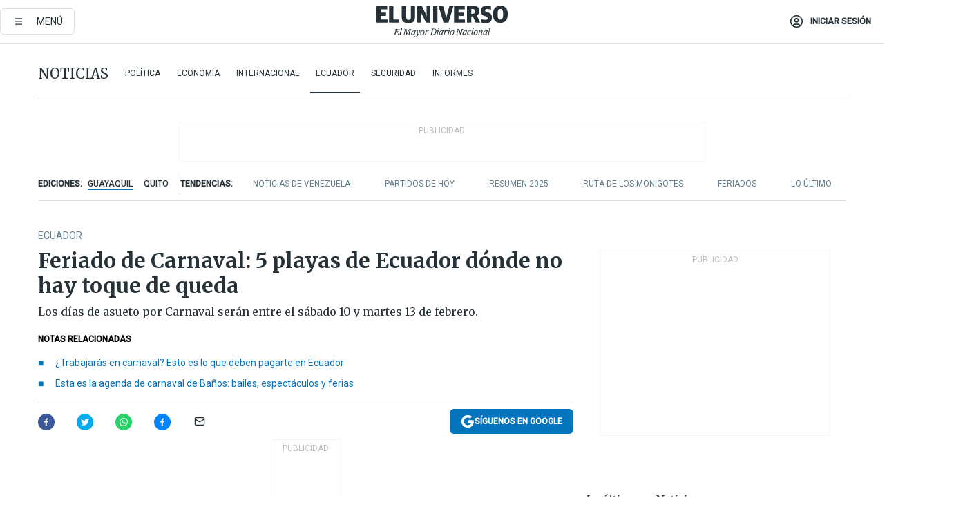

--- FILE ---
content_type: text/html; charset=utf-8
request_url: https://eluniverso-el-universo-prod.cdn.arcpublishing.com/noticias/ecuador/feriado-de-carnaval-5-playas-de-ecuador-donde-no-hay-toque-de-queda-nota/
body_size: 94791
content:
<!DOCTYPE html><html lang="es"><head><meta name="viewport" content="width=device-width, initial-scale=1, minimum-scale=1, maximum-scale=5"/><link rel="preload" as="image" href="https://www.eluniverso.com/resizer/v2/ZT7FRN25KNC6NOGFQNVXIKRSTY.jpg?auth=55d33cd0a87722ef50161d4f63932252e90a44b3738cf03b97e6351c4474f152"/><link rel="preload" as="image" href="https://eluniverso.vteximg.com.br/arquivos/ids/164494"/><link rel="preload" as="image" href="https://eluniverso.vteximg.com.br/arquivos/ids/163518"/><link rel="preload" as="image" href="https://www.eluniverso.com/resizer/v2/QGSMWEIIQVESTP2WCU72KQN344.jpg?auth=eb6fe240fb83cf659175c5b0598e83b51373a074e8b9728ed975df5d8e9e7b9a"/><script async="" src="https://securepubads.g.doubleclick.net/tag/js/gpt.js?network-code=78858240"></script><script src="https://experience.tinypass.com/xbuilder/experience/load?aid=D8b6TuHSpu" async=""></script><script async="" src="https://www.googletagmanager.com/gtag/js?id=G-SYES0LW2K4"></script><script async="" id="xieg6Sie" src="https://cdn.viously.com/js/sdk/boot.js"></script><script async="" src="https://cdn.taboola.com/webpush/publishers/1915201/taboola-push-sdk.js"></script><script type="text/javascript" src="https://flower-ads.com/tag/eluniverso/eluniverso.js" async=""></script><meta charset="UTF-8"/><meta property="mrf:tags" content="tiponota:driver"/><meta name="robots" content="index, follow"/><meta name="robots" content="max-image-preview:large"/><title>Feriado de Carnaval: 5 playas de Ecuador dónde no hay toque de queda | Ecuador | Noticias | El Universo</title><meta name="description" content="Los días de asueto por Carnaval serán entre el sábado 10 y martes 13 de febrero."/><link rel="canonical" href="https://www.eluniverso.com/noticias/ecuador/feriado-de-carnaval-5-playas-de-ecuador-donde-no-hay-toque-de-queda-nota/"/><meta name="abstract" content="Los días de asueto por Carnaval serán entre el sábado 10 y martes 13 de febrero."/><link rel="amphtml" href="https://www.eluniverso.com/noticias/ecuador/feriado-de-carnaval-5-playas-de-ecuador-donde-no-hay-toque-de-queda-nota/?outputType=amp"/><meta name="twitter:site" content="@eluniversocom"/><meta name="twitter:site:id" content="1597931854"/><meta name="twitter:creator" content="@eluniversocom"/><meta name="twitter:creator:id" content="1597931854"/><meta name="twitter:url" content="https://www.eluniverso.com/noticias/ecuador/feriado-de-carnaval-5-playas-de-ecuador-donde-no-hay-toque-de-queda-nota/"/><meta name="twitter:title" content="Feriado de Carnaval: 5 playas de Ecuador dónde no hay toque de queda"/><meta name="twitter:description" content="Los días de asueto por Carnaval serán entre el sábado 10 y martes 13 de febrero."/><meta name="twitter:image" content="https://www.eluniverso.com/resizer/v2/ZGSBUNQR5FEANLJADGXGZW3SGQ.jpg?auth=f5372845b67c5c305f73b3e56663f65fd9fccf4d0f4aad60f016aa5b48e6962f&amp;width=900&amp;height=601&amp;quality=75&amp;smart=true"/><meta property="twitter:card" content="summary_large_image"/><meta name="fb:admins" content="100000069041809"/><meta name="fb:app_id" content="134434890019404"/><meta name="fb:pages" content="61449504559"/><meta name="og:site_name" content="El Universo"/><meta name="og:type" content="article"/><meta name="og:locale" content="es_LA"/><meta name="article:publisher" content="https://www.facebook.com/eluniversoec"/><meta name="og:title" content="Feriado de Carnaval: 5 playas de Ecuador dónde no hay toque de queda"/><meta name="og:url" content="https://www.eluniverso.com/noticias/ecuador/feriado-de-carnaval-5-playas-de-ecuador-donde-no-hay-toque-de-queda-nota/"/><meta name="og:description" content="Los días de asueto por Carnaval serán entre el sábado 10 y martes 13 de febrero."/><meta name="og:image" content="https://www.eluniverso.com/resizer/v2/ZGSBUNQR5FEANLJADGXGZW3SGQ.jpg?auth=f5372845b67c5c305f73b3e56663f65fd9fccf4d0f4aad60f016aa5b48e6962f&amp;width=900&amp;height=601&amp;quality=75&amp;smart=true"/><meta name="og:updated_time" content="2024-02-07T20:30:00.253Z"/><meta name="article:section" content="Noticias"/><meta name="article:tag" content="Feriados, Carnaval, Estado de excepción, Toque de queda, Turismo, Playa"/><meta name="article:published_time" content="2024-02-07T20:30:00.253Z"/><meta name="article:modified_time" content="2024-02-07T20:30:00.253Z"/><meta name="article:author" content="Redacción"/><meta name="cXenseParse:pageclass" content="article"/><meta name="cXenseParse:recs:pageclass" content="article"/><meta name="cXenseParse:pagetype" content="nota"/><meta name="cXenseParse:recs:pagetype" content="nota"/><meta name="cXenseParse:section" content="Noticias"/><meta name="cXenseParse:recs:section" content="Noticias"/><meta name="cXenseParse:subsection" content="Ecuador"/><meta name="cXenseParse:recs:subsection" content="Ecuador"/><meta name="cXenseParse:nombreTag" content="Feriados"/><meta name="cXenseParse:recs:nombreTag" content="Feriados"/><meta name="cXenseParse:nombreTag" content="Carnaval"/><meta name="cXenseParse:recs:nombreTag" content="Carnaval"/><meta name="cXenseParse:nombreTag" content="Estado de excepción"/><meta name="cXenseParse:recs:nombreTag" content="Estado de excepción"/><meta name="cXenseParse:nombreTag" content="Toque de queda"/><meta name="cXenseParse:recs:nombreTag" content="Toque de queda"/><meta name="cXenseParse:nombreTag" content="Turismo"/><meta name="cXenseParse:recs:nombreTag" content="Turismo"/><meta name="cXenseParse:nombreTag" content="Playa"/><meta name="cXenseParse:recs:nombreTag" content="Playa"/><meta name="cXenseParse:nombreTag" content="driver"/><meta name="cXenseParse:recs:nombreTag" content="driver"/><meta name="cXenseParse:author" content="ecanizares"/><meta name="cXenseParse:recs:author" content="ecanizares"/><meta property="mrf:tags" content="sub-section:Ecuador"/><meta property="mrf:tags" content="equiporedaccion:Redacción Primera línea"/><link rel="dns-prefetch" href="https://fonts.googleapis.com"/><link rel="preconnect" href="https://fonts.gstatic.com"/><link rel="preload" as="style" href="https://fonts.googleapis.com/css2?family=Merriweather:wght@300;400;700&amp;family=Roboto:wght@300;400;500&amp;display=swap"/><link rel="preconnect" href="https://securepubads.g.doubleclick.net"/><link rel="alternate" type="application/rss+xml" title="RSS" href="https://www.eluniverso.com/arc/outboundfeeds/rss/?outputType=xml"/><link rel="preconnect" href="https://cse.google.com/" crossorigin="true"/><link rel="dns-prefetch" href="https://cse.google.com/"/><link rel="preconnect" href="https://www.googletagmanager.com/" crossorigin="true"/><link rel="dns-prefetch" href="https://www.googletagmanager.com/"/><link rel="preconnect" href="https://scdn.cxense.com/" crossorigin="true"/><link rel="dns-prefetch" href="https://scdn.cxense.com/"/><link rel="preconnect" href="https://cdn.tinypass.com/" crossorigin="true"/><link rel="dns-prefetch" href="https://cdn.tinypass.com/"/><link rel="preconnect" href="https://comcluster.cxense.com/" crossorigin="true"/><link rel="dns-prefetch" href="https://comcluster.cxense.com/"/><link rel="icon" type="image/x-icon" href="/pf/resources/icons/favicon.ico?d=874"/><link rel="apple-touch-icon" sizes="180x180" href="/pf/resources/icons/apple-touch-icon.png?d=874"/><link rel="icon" type="image/png" sizes="32x32" href="/pf/resources/icons/favicon-32x32.png?d=874"/><link rel="icon" type="image/png" sizes="16x16" href="/pf/resources/icons/favicon-16x16.png?d=874"/><link rel="manifest" href="/pf/resources/icons/site.webmanifest?d=874"/><link rel="mask-icon" href="/pf/resources/icons/safari-pinned-tab.svg?d=874" color="#084f8d"/><meta name="msapplication-TileColor" content="#084f8d"/><meta name="theme-color" content="#ffffff"/><script type="application/ld+json">{"@context":"https://schema.org","@type":"NewsArticle","mainEntityOfPage":{"@type":"WebPage","@id":"https://www.eluniverso.com/noticias/ecuador/feriado-de-carnaval-5-playas-de-ecuador-donde-no-hay-toque-de-queda-nota/"},"headline":"Feriado de Carnaval: 5 playas de Ecuador dónde no hay toque de queda","description":"Los días de asueto por Carnaval serán entre el sábado 10 y martes 13 de febrero.","articleSection":["Noticias"],"keywords":"Feriados,Carnaval,Estado de excepción,Toque de queda,Turismo,Playa,driver","image":["https://www.eluniverso.com/resizer/v2/ZGSBUNQR5FEANLJADGXGZW3SGQ.jpg?auth=f5372845b67c5c305f73b3e56663f65fd9fccf4d0f4aad60f016aa5b48e6962f&width=900&height=601&quality=75&smart=true"],"datePublished":"2024-02-07T20:30:00.253Z","dateModified":"2024-02-07T20:30:00Z","author":[{"@type":"Person","name":"Eliana  Cañizares","url":"https://www.eluniverso.com/autor/ecanizares/"}],"publisher":{"@type":"Organization","name":"El Universo","logo":{"@type":"ImageObject","url":"https://www.eluniverso.com/pf/resources/images/el-universo-meta-logo.jpg?d=638"}},"articleBody":"Tras la declaratoria del <a href=\"https://www.eluniverso.com/temas/estado-excepcion/\" target=\"_blank\"><b>estado de excepción en Ecuador</b></a>, se decretó desde el Gobierno una<b> restricción de movilidad por cantones</b> de acuerdo a una métrica de semaforización. <b>Los cantones con bajo riesgo de seguridad </b><a href=\"https://www.eluniverso.com/noticias/ecuador/los-cantones-de-bajo-riesgo-donde-no-habra-toque-de-queda-en-ecuador-nota/\" target=\"_blank\"><b>no tendrán toque de queda</b></a>, mientras que los de riesgo alto tendrán toque de queda entre las 00:00 y las 05:00. En el <b>feriado largo de Carnaval</b>, muchos ciudadanos aprovechan para viajar y hacer turismo por las playas de Ecuador. Estas son cinco playas atractivas donde no hay toque de queda, y que pueden disfrutarse los días de asueto por las fiestas carnavaleras, del sábado 10 al martes 13 de febrero. Ubicada al sur de <b>Esmeraldas</b>, esta playa es una excelente opción para visitar durante el feriado de Carnaval. No tiene toque de queda, por lo que es considerada segura para hacer turismo. Además, sus bellos paisajes y sus deliciosas comidas hacen que sea un destino infaltable en la lista de cualquier turista. Muisne tiene también manglares y la famosa Isla de los Pájaros, una zona donde conviven diversas especies de aves como pelícanos, garzas, gaviotas, piqueros de patas azules, patillos y fragatas. Puerto Cayo es una de las playas de la ruta del Spondylus en la costa del Ecuador. Está ubicada dentro del cantón Jipipaja, en <b>Manabí</b>, y no tiene restricción de movilidad. En realidad, es un pequeño pueblo de pescadores que recibe anualmente a miles de turistas por sus extensas playas de arena blanca y aguas azules. Uno de sus atractivos es la práctica del surf y el avistamiento de ballenas. También hay muchas cascadas, senderos, bosques tropicales secos y húmedos, montañas y una increíble diversidad de flora y fauna de la zona.“Ciudad ecológica y turística”, es como se conoce a Puerto López, el cantón de Manabí que no tiene toque de queda en este feriado de Carnaval. A pesar de que tiene varios bosques húmedos, semisecos y secos, la mayoría de turistas prefiere visitar por su cálida playa. Algunas actividades para realizar en Puerto López son caminatas, buceo, snorkel, observación de fauna marina, y recorrido del Malecón Escénico. La Playa de África se encuentra en el cantón Río Verde, en Esmeraldas, uno de los que no tienen restricción de movilidad en la provincia. Este balneario se extiende a lo largo de tres kilómetros, y está rodeada de bosques. Aunque esta zona no tiene muchos habitantes, cada año reciben turistas que quieren nadar en el agua de color semi verde. Y dentro de las actividades a desarrollar estan la práctica de fútbol, caminatas, nado, pesca deportiva y excursiones.En Santa Cruz, la segunda isla más grande del archipiélago Galápagos, no hay toque de queda. Por eso, es un excelente destino para visitar durante el feriado de Carnaval. En esta isla se encuentra el Parque Nacional Galápagos, y algunas de las playas más bellas del mundo, como Tortuga Bay. Es una zona de anidación de tortugas, pero también conviven lobos marinos, flamingos, iguanas, y algunas especies más. Por la diversidad de su flora y fauna, es un lugar protegido y al que se debe acudir con responsabilidad y conciencia medioambiental. <b>(I) </b>","isAccessibleForFree":true}</script><script type="application/ld+json">{"@context":"https://schema.org","@type":"BreadcrumbList","itemListElement":[{"@type":"ListItem","position":1,"name":"home","item":"https://www.eluniverso.com"},{"@type":"ListItem","position":2,"name":"Noticias","item":"https://www.eluniverso.com/noticias"},{"@type":"ListItem","position":3,"name":"Ecuador","item":"https://www.eluniverso.com/noticias/ecuador"},{"@type":"ListItem","position":4,"name":"Feriado de Carnaval: 5 playas de Ecuador dónde no hay toque de queda"}]}</script><script type="application/javascript" id="polyfill-script">if(!Array.prototype.includes||!(window.Object && window.Object.assign)||!window.Promise||!window.Symbol||!window.fetch){document.write('<script type="application/javascript" src="/pf/dist/engine/polyfill.js?d=874&mxId=00000000" defer=""><\/script>')}</script><script id="fusion-engine-react-script" type="application/javascript" src="/pf/dist/engine/react.js?d=874&amp;mxId=00000000" defer=""></script><script id="fusion-engine-combinations-script" type="application/javascript" src="/pf/dist/components/combinations/default.js?d=874&amp;mxId=00000000" defer=""></script><link id="fusion-template-styles" rel="stylesheet" type="text/css" href="/pf/dist/components/combinations/default.css?d=874&amp;mxId=00000000"/><style data-styled="" data-styled-version="5.3.11">.fSVJiK{font-family:'Roboto',sans-serif;font-size:14px;padding-top:0.5rem;}/*!sc*/
data-styled.g17[id="sc-pye9px"]{content:"fSVJiK,"}/*!sc*/
</style><style>.svg-inline--fa,svg:not(:root).svg-inline--fa{overflow:visible}.svg-inline--fa{display:inline-block;font-size:inherit;height:1em;vertical-align:-.13em}.fa-lg{font-size:1.33em;line-height:.75em;vertical-align:-.07em}.fa-sm{font-size:.88em}html{overflow-x:hidden}#app-container .menublue{background-color:#0374bb;position:fixed}#app-container .menugray{background-color:#ebedf1;position:fixed}#app-container .menugray header{background-color:#ffbe00;border-radius:5px;margin-left:1rem;margin-right:1rem}#app-container .prose-text{word-break:break-word}#app-container .embeded-image img{margin:0}#app-container .embeded-image .img-content{margin-left:auto;margin-right:auto}.grecaptcha-badge{visibility:hidden}.swiper{height:100%;overflow:hidden;position:relative;width:100%}.swiper-vertical>.swiper-wrapper{flex-direction:column}.swiper-wrapper{box-sizing:content-box;display:flex;height:100%;position:relative;transition-property:transform;transition-timing-function:var(    --swiper-wrapper-transition-timing-function,initial  );width:100%;z-index:1}.swiper-android .swiper-slide,.swiper-wrapper{transform:translateZ(0)}.swiper-horizontal{touch-action:pan-y}.swiper-vertical{touch-action:pan-x}.swiper-slide{flex-shrink:0;transition-property:transform}.swiper-slide-invisible-blank{visibility:hidden}.swiper-autoheight,.swiper-autoheight .swiper-slide{height:auto}.swiper-autoheight .swiper-wrapper{align-items:flex-start;transition-property:transform,height}.swiper-backface-hidden .swiper-slide{-webkit-backface-visibility:hidden;backface-visibility:hidden;transform:translateZ(0)}.swiper-button-disabled svg{opacity:.3}.swiper-button{height:2.5rem;line-height:2.5rem;width:2.5rem}.prose{color:#263238;max-width:65ch}.prose [class~=lead]{color:#4b5563;font-size:1.25em;line-height:1.6;margin-bottom:1.2em;margin-top:1.2em}.prose a{color:#111827;font-weight:500;text-decoration:none}.prose strong{color:#111827;font-weight:600}.prose ol[type=A]{--list-counter-style:upper-alpha}.prose ol[type=a]{--list-counter-style:lower-alpha}.prose ol[type=A s]{--list-counter-style:upper-alpha}.prose ol[type=a s]{--list-counter-style:lower-alpha}.prose ol[type=I]{--list-counter-style:upper-roman}.prose ol[type=i]{--list-counter-style:lower-roman}.prose ol[type=I s]{--list-counter-style:upper-roman}.prose ol[type=i s]{--list-counter-style:lower-roman}.prose ol[type="1"]{--list-counter-style:decimal}.prose ol>li{padding-left:1.75em;position:relative}.prose ol>li:before{color:#6b7280;content:counter(list-item,var(--list-counter-style,decimal)) ".";font-weight:400;left:0;position:absolute}.prose ul>li{padding-bottom:.5rem;padding-left:1rem;padding-top:.5rem;position:relative}.prose ul>li:before{background-color:#455a64;border-radius:0;content:"";height:.3rem;left:.25em;position:absolute;top:1.3rem;width:.3rem}.prose hr{border-color:#e5e7eb;border-top-width:1px;margin-bottom:3em;margin-top:3em}.prose blockquote{border-left-color:#e5e7eb;border-left-width:.25rem;color:#111827;font-style:italic;font-weight:500;margin-bottom:1.6em;margin-top:1.6em;padding-left:1em;quotes:"\201C" "\201D" "\2018" "\2019"}.prose blockquote p:first-of-type:before{content:open-quote}.prose blockquote p:last-of-type:after{content:close-quote}.prose h1{color:#111827;font-size:2.25em;font-weight:800;line-height:1.1111111;margin-bottom:.8888889em;margin-top:0}.prose h2{color:#111827;font-size:1.5em;font-weight:700;line-height:1.3333333;margin-bottom:1em;margin-top:2em}.prose h3{font-size:1.25em;line-height:1.6;margin-bottom:.6em;margin-top:1.6em}.prose h3,.prose h4{color:#111827;font-weight:600}.prose h4{line-height:1.5;margin-bottom:.5em;margin-top:1.5em}.prose figure figcaption{color:#6b7280;font-size:.875em;line-height:1.4285714;margin-top:.8571429em}.prose code{color:#111827;font-size:.875em;font-weight:600}.prose code:after,.prose code:before{content:"`"}.prose a code{color:#111827}.prose pre{background-color:#1f2937;border-radius:.375rem;color:#e5e7eb;font-size:.875em;line-height:1.7142857;margin-bottom:1.7142857em;margin-top:1.7142857em;overflow-x:auto;padding:.8571429em 1.1428571em}.prose pre code{background-color:transparent;border-radius:0;border-width:0;color:inherit;font-family:inherit;font-size:inherit;font-weight:400;line-height:inherit;padding:0}.prose pre code:after,.prose pre code:before{content:none}.prose table{font-size:.875em;line-height:1.7142857;margin-bottom:2em;margin-top:2em;table-layout:auto;text-align:left;width:100%}.prose thead{border-bottom-color:#d1d5db;border-bottom-width:1px;color:#111827;font-weight:600}.prose thead th{padding-bottom:.5714286em;padding-left:.5714286em;padding-right:.5714286em;vertical-align:bottom}.prose tbody tr{border-bottom-color:#e5e7eb;border-bottom-width:1px}.prose tbody tr:last-child{border-bottom-width:0}.prose tbody td{padding:.5714286em;vertical-align:top}.prose{font-size:1rem;line-height:1.75}.prose p{margin-bottom:1.25em;margin-top:1.25em}.prose figure,.prose img,.prose video{margin-bottom:2em;margin-top:2em}.prose figure>*{margin-bottom:0;margin-top:0}.prose h2 code{font-size:.875em}.prose h3 code{font-size:.9em}.prose ol,.prose ul{margin-bottom:1.25em;margin-top:1.25em}.prose li{margin-bottom:.5em;margin-top:.5em}.prose>ul>li p{margin-bottom:.75em;margin-top:.75em}.prose>ul>li>:first-child{margin-top:1.25em}.prose>ul>li>:last-child{margin-bottom:1.25em}.prose ol ol,.prose ol ul,.prose ul ol,.prose ul ul{margin-bottom:.75em;margin-top:.75em}.prose h2+*,.prose h3+*,.prose h4+*,.prose hr+*{margin-top:0}.prose thead th:first-child{padding-left:0}.prose thead th:last-child{padding-right:0}.prose tbody td:first-child{padding-left:0}.prose tbody td:last-child{padding-right:0}.prose>:first-child{margin-top:0}.prose>:last-child{margin-bottom:0}.prose-lg{font-size:1.125rem;line-height:1.7777778}.prose-lg p{margin-bottom:1.3333333em;margin-top:1.3333333em}.prose-lg [class~=lead]{font-size:1.2222222em;line-height:1.4545455;margin-bottom:1.0909091em;margin-top:1.0909091em}.prose-lg blockquote{margin-bottom:1.6666667em;margin-top:1.6666667em;padding-left:1em}.prose-lg h1{font-size:2.6666667em;line-height:1;margin-bottom:.8333333em;margin-top:0}.prose-lg h2{font-size:1.6666667em;line-height:1.3333333;margin-bottom:1.0666667em;margin-top:1.8666667em}.prose-lg h3{font-size:1.3333333em;line-height:1.5;margin-bottom:.6666667em;margin-top:1.6666667em}.prose-lg h4{line-height:1.5555556;margin-bottom:.4444444em;margin-top:1.7777778em}.prose-lg figure,.prose-lg img,.prose-lg video{margin-bottom:1.7777778em;margin-top:1.7777778em}.prose-lg figure>*{margin-bottom:0;margin-top:0}.prose-lg figure figcaption{font-size:.8888889em;line-height:1.5;margin-top:1em}.prose-lg code{font-size:.8888889em}.prose-lg h2 code{font-size:.8666667em}.prose-lg h3 code{font-size:.875em}.prose-lg pre{border-radius:.375rem;font-size:.8888889em;line-height:1.75;margin-bottom:2em;margin-top:2em;padding:1em 1.5em}.prose-lg ul{margin-bottom:1.3333333em;margin-top:1.3333333em}.prose-lg li{margin-bottom:.6666667em;margin-top:.6666667em}.prose-lg ul>li{padding-left:1rem}.prose-lg ul>li:before{height:.3rem;left:.25em;top:1.3rem;width:.3rem}.prose-lg>ul>li p{margin-bottom:.8888889em;margin-top:.8888889em}.prose-lg>ul>li>:first-child{margin-top:1.3333333em}.prose-lg>ul>li>:last-child{margin-bottom:1.3333333em}.prose-lg ol ol,.prose-lg ol ul,.prose-lg ul ol,.prose-lg ul ul{margin-bottom:.8888889em;margin-top:.8888889em}.prose-lg hr{margin-bottom:3.1111111em;margin-top:3.1111111em}.prose-lg h2+*,.prose-lg h3+*,.prose-lg h4+*,.prose-lg hr+*{margin-top:0}.prose-lg table{font-size:.8888889em;line-height:1.5}.prose-lg thead th{padding-bottom:.75em;padding-left:.75em;padding-right:.75em}.prose-lg thead th:first-child{padding-left:0}.prose-lg thead th:last-child{padding-right:0}.prose-lg tbody td{padding:.75em}.prose-lg tbody td:first-child{padding-left:0}.prose-lg tbody td:last-child{padding-right:0}.prose-lg>:first-child{margin-top:0}.prose-lg>:last-child{margin-bottom:0}#clickio-splash-list{left:0;min-height:1px;right:auto;width:100%}#clickio-splash-iframe{margin:0;min-width:100%;opacity:0;overflow:visible}#clickio-splash-iframe,#clickio-splash-list{bottom:-100px;position:fixed;top:100vh;z-index:-1}#clickio-splash-iframe:not([height="100"]){bottom:0;max-height:100%;max-width:100%;opacity:1;top:0;z-index:2147483647}#clickio-splash-list:has(#clickio-splash-iframe:not([height="100"])){z-index:2147483647}#clickio-splash-list:has(#clickio-splash-iframe[height="100"][width="0"]){display:none}#clickio-splash-iframe[height="100"][width="0"]{display:none}.prose [data-oembed-type=youtube]{height:0;padding-bottom:56.25%;position:relative}.prose [data-oembed-type=youtube] iframe{height:100%;left:0;position:absolute;top:0;width:100%}.prose .gallery figure,.prose .gallery img,.prose .related figure,.prose .related img{margin:0}.prose .gallery-wrapper h3{margin-top:0}.prose .related h2{font-size:.875rem;line-height:1.25rem;margin:0}.prose .related figure,.prose .related img{margin:0}.prose .dropcap-letter:first-letter{float:left;font-family:Merriweather,serif;font-size:3rem;font-weight:700;line-height:50px;line-height:1;margin-right:.5rem;--tw-text-opacity:1;color:rgb(38 50 56/var(--tw-text-opacity,1))}.prose .prose-list a,.prose p a,.prose table a{--tw-border-opacity:1;border-color:rgb(207 216 220/var(--tw-border-opacity,1));--tw-text-opacity:1;border-bottom-width:1px;color:rgb(3 116 187/var(--tw-text-opacity,1));padding-bottom:2px;text-decoration:none}#figCaptionOfImage.premium-hero{background:linear-gradient(180deg,hsla(0,0%,5%,0) 5%,hsla(0,0%,5%,.6) 50%);padding:30px 15% 20px;text-shadow:0 0 3px #000}@media(max-width:640px){#figCaptionOfImage.premium-hero{background:#e0e0e0;color:#616161;font-size:14px;font-weight:400;line-height:1.5;padding:10px;text-shadow:none}}#figCaptionOfImage.jaimejarrin-hero{left:44%;position:absolute;top:42%;width:50%;z-index:1}amp-carousel>div>div:first-child{scrollbar-width:none}amp-carousel>div>div:first-child::-webkit-scrollbar{display:none}.amp-carousel-button{border-radius:9999px;--tw-bg-opacity:1;background-color:rgb(255 255 255/var(--tw-bg-opacity,1));font-size:1.125rem;line-height:1.75rem;--tw-text-opacity:1;color:rgb(38 50 56/var(--tw-text-opacity,1));--tw-shadow:0 1px 3px 0 rgba(0,0,0,.1),0 1px 2px -1px rgba(0,0,0,.1);--tw-shadow-colored:0 1px 3px 0 var(--tw-shadow-color),0 1px 2px -1px var(--tw-shadow-color);box-shadow:var(--tw-ring-offset-shadow,0 0 #0000),var(--tw-ring-shadow,0 0 #0000),var(--tw-shadow)}.amp-carousel-button-prev{background-image:url(/home/circleci/repo/resources/dist69f9e44fb494ae19baa7.svg?d=874&mxId=00000000);margin-left:.5rem}.amp-carousel-button-next{background-image:url(/home/circleci/repo/resources/diste6faa6709a150adf8cab.svg?d=874&mxId=00000000);margin-right:.5rem}@media(min-width:1024px){#app-container .article-body .related-posts{margin-left:1.5rem}#app-container .related-posts .card .card-content{margin:0}#app-container .space-y-3 .related-posts{margin-bottom:1rem;margin-top:0}.related-posts{float:right;width:35%}.related-posts .card-image{display:none}}#app-container .article-body h2{font-size:1.3rem;line-height:1.5rem}#app-container .article-body h3{font-size:1.25rem;line-height:1.5rem}#app-container .article-body h4{font-size:1.125rem;line-height:1.5rem}@media only screen and (max-width:667px){#app-container .article-body h2{font-size:1.25rem;line-height:1.75rem}#app-container .article-body h3{font-size:1.125rem;line-height:1.75rem}#app-container .article-body h4{font-size:1rem;line-height:1.5rem}}.related-posts{grid-row:3}.related-posts .card:last-child{border-bottom:0}.related-header-body li{margin-bottom:10px;padding-left:25px;position:relative}.related-header-body li:before{content:"■";left:0;margin-right:15px;position:absolute;width:6px}.feature-active-campaign input[type=date],.feature-active-campaign input[type=email],.feature-active-campaign input[type=text]{border-radius:0;border-width:1px;--tw-border-opacity:1;border-color:rgb(224 224 224/var(--tw-border-opacity,1));font-family:Roboto,sans-serif;padding:.5rem}.feature-active-campaign ._form-title{border-bottom-width:1px;--tw-border-opacity:1;border-color:rgb(224 224 224/var(--tw-border-opacity,1));font-family:Merriweather,serif;font-size:1.125rem;font-style:italic;font-weight:400;line-height:1.75rem;padding-bottom:.5rem}.feature-active-campaign ._html-code{font-family:Roboto,sans-serif;font-size:1rem;line-height:1.5rem}.feature-active-campaign ._html-code p{margin-bottom:1rem}.feature-active-campaign label._form-label{display:none}.feature-active-campaign ._form-content{display:flex;flex-wrap:wrap}.feature-active-campaign ._form_element{margin-bottom:1rem;margin-right:.5rem}.feature-active-campaign ._form_element._clear{flex-shrink:0;margin-right:0;width:100%}.feature-active-campaign button{--tw-bg-opacity:1;background-color:rgb(3 116 187/var(--tw-bg-opacity,1));font-family:Roboto,sans-serif;padding:.5rem 1rem;text-transform:uppercase;--tw-text-opacity:1;color:rgb(255 255 255/var(--tw-text-opacity,1))}.feature-active-campaign.fields-col ._button-wrapper,.feature-active-campaign.fields-col ._form_element{flex-shrink:0;margin-right:0;width:100%}.feature-active-campaign.text-left ._form-content{justify-content:flex-start}.feature-active-campaign.text-left ._button-wrapper,.feature-active-campaign.text-left ._form_element{text-align:left}.feature-active-campaign.text-center ._form-content{justify-content:center}.feature-active-campaign.text-right ._form-content{justify-content:flex-end}.feature-active-campaign.text-right ._button-wrapper,.feature-active-campaign.text-right ._form_element{text-align:right}.card.gallery .card-image .icon,.card.video .card-image .icon{left:50%;top:50%;transform:translate(-50%,-50%)}.card.gallery .card-image:hover .icon,.card.video .card-image:hover .icon{opacity:.5}.card .author strong:after{content:","}.card .author strong:last-child:after{content:""}.sidemenu a{display:block;font-family:Roboto,sans-serif;font-size:.75rem;line-height:1rem;outline:2px solid transparent;outline-offset:2px;padding-bottom:1rem;padding-top:1rem;text-transform:uppercase}amp-accordion .accordion-heading:focus svg{transform:rotate(90deg)}.gcse-search-wrap .gsc-search-box{margin-bottom:1rem}.gcse-search-wrap .gsc-input-box{border-radius:0}.gcse-search-wrap .gsc-control-cse{background-color:transparent}.gcse-search-wrap .gsc-result{background-color:transparent;padding-bottom:1rem;padding-top:1rem}.gcse-search-wrap .gs-visibleUrl{font-family:Roboto,sans-serif;--tw-text-opacity:1;color:rgb(96 125 139/var(--tw-text-opacity,1))}.gcse-search-wrap .gsc-tabsArea{border-radius:0;border-width:0;margin-bottom:1rem}.gcse-search-wrap .gsc-tabHeader{font-family:Roboto,sans-serif}.gcse-search-wrap .gs-title{font-weight:700;margin-bottom:.5rem}.gcse-search-wrap .gs-title b{--tw-bg-opacity:1;background-color:rgb(230 237 243/var(--tw-bg-opacity,1))}.gcse-search-wrap .gsc-url-top{margin-bottom:.5rem}.gcse-search-wrap .gs-image{display:block}.gcse-search-wrap .gs-promotion-image-box,.gcse-search-wrap .gs-web-image-box{margin-right:1rem;width:80px}@media (min-width:768px){.gcse-search-wrap .gs-promotion-image-box,.gcse-search-wrap .gs-web-image-box{width:150px}}.gcse-search-wrap .gs-promotion-image-box .gs-image,.gcse-search-wrap .gs-web-image-box .gs-image{margin-left:auto;margin-right:auto;max-width:80px}@media (min-width:768px){.gcse-search-wrap .gs-promotion-image-box .gs-image,.gcse-search-wrap .gs-web-image-box .gs-image{max-width:150px}}.gcse-search-wrap .gsc-table-result{display:flex}.gcse-search-wrap .gs-snippet{font-size:.875rem;line-height:1.25rem}.gcse-search-wrap .gsc-results .gsc-cursor-box{display:flex;justify-content:center;margin-bottom:2rem;margin-top:2rem}.gcse-search-wrap .gsc-results .gsc-cursor-box .gsc-cursor-page{background-color:transparent;font-family:Roboto,sans-serif;outline:none;padding:.5rem 1rem;--tw-text-opacity:1;color:rgb(38 50 56/var(--tw-text-opacity,1));text-decoration-line:none}.gcse-search-wrap .gsc-results .gsc-cursor-box .gsc-cursor-page:hover{font-weight:700;text-decoration-line:none}.gcse-search-wrap .gsc-results .gsc-cursor-box .gsc-cursor-current-page{border-width:1px;--tw-border-opacity:1;border-color:rgb(3 116 187/var(--tw-border-opacity,1));--tw-text-opacity:1;color:rgb(3 116 187/var(--tw-text-opacity,1))}.gcse-search-wrap a,.gcse-search-wrap b,.gcse-search-wrap div{font-family:Merriweather,serif}.gcse-search-wrap .gsc-above-wrapper-area,.gcse-search-wrap .gsc-above-wrapper-area a,.gcse-search-wrap .gsc-above-wrapper-area b,.gcse-search-wrap .gsc-above-wrapper-area div{font-family:Roboto,sans-serif}.gcse-search-wrap .gsc-search-button{outline:none;--tw-bg-opacity:1;background-color:rgb(3 116 187/var(--tw-bg-opacity,1));padding:.5rem}.gcse-search-wrap .gcsc-more-maybe-branding-root{display:none}.gsc-expansionArea .gsc-webResult.gsc-result{border-color:#e2e8f0;border-width:1px 0 0}amp-social-share.facebook-messenger{background-color:transparent;background-image:url(/home/circleci/repo/resources/distb326b8cda9737613ab0d.svg?d=874&mxId=00000000);background-position:50%;background-repeat:no-repeat;background-size:80%}amp-social-share.rounded{background-color:transparent;filter:invert(1)}.feature-taboola{margin:0}.feature-taboola .trc_rbox_header.trc_rbox_border_elm{border-bottom-width:1px;border-style:solid;--tw-border-opacity:1;border-color:rgb(207 216 220/var(--tw-border-opacity,1));padding-bottom:.5rem}.feature-taboola .trc_rbox_header .trc_rbox_header_span{font-family:Merriweather,serif;font-size:1rem;font-style:italic;font-weight:400;line-height:1.5rem;--tw-text-opacity:1;color:rgb(38 50 56/var(--tw-text-opacity,1))}.feature-taboola .trc_rbox_outer{margin-top:2rem}.feature-taboola .videoCube .video-label-box .video-title{font-family:Merriweather,serif;font-size:1rem;font-weight:700;line-height:1.5rem;margin:0;--tw-text-opacity:1;color:rgb(38 50 56/var(--tw-text-opacity,1))}.feature-taboola .videoCube .video-label-box .video-title:hover{--tw-text-opacity:1;color:rgb(3 116 187/var(--tw-text-opacity,1));text-decoration-line:none}.feature-taboola .videoCube.syndicatedItem .branding{font-family:Roboto,sans-serif;font-size:.75rem;font-weight:400;line-height:1rem;--tw-text-opacity:1;color:rgb(97 97 97/var(--tw-text-opacity,1))}.feature-taboola .videoCube .thumbBlock_holder{margin-bottom:1rem}#tbl-next-up .trc_related_container{margin-top:2em}#tbl-next-up .trc_related_container .blend-next-up-a .video-label,#tbl-next-up .trc_related_container .blend-next-up-a .video-title{font-family:Merriweather,serif}#tbl-next-up .trc_related_container .blend-next-up-a .branding{font-family:Roboto,sans-serif}#tbl-next-up .trc_related_container .tbl-read-next-btn{font-family:Roboto,sans-serif;text-transform:uppercase;--tw-text-opacity:1;color:rgb(3 116 187/var(--tw-text-opacity,1))}#tbl-next-up .trc_related_container .tbl-read-next-btn:hover{background:none;--tw-text-opacity:1;color:rgb(94 146 243/var(--tw-text-opacity,1))}#tbl-next-up .trc_related_container .video-title{font-family:Merriweather,serif}.offer-container-component{background:linear-gradient(180deg,#fcf1df,#e3e7e8)}@media (min-width:640px){.tag-result-list{-moz-columns:2;column-count:2}}.feed li{border-color:#eee}.feed.feed-ranking{counter-reset:rank-counter}.feed.feed-ranking li{counter-increment:rank-counter;min-height:2rem;padding-left:3rem}.feed.feed-ranking li:before{content:counter(rank-counter);font-size:3rem;font-style:italic;font-weight:500;left:0;line-height:1;position:absolute;--tw-text-opacity:1;color:rgb(207 216 220/var(--tw-text-opacity,1));top:50%;transform:translateY(-50%)}.feed.feed-chronology{padding-left:1rem}.feed.feed-chronology:before{border-left-width:1px;border-style:dashed;content:"";height:100%;left:0;position:absolute;top:0;--tw-border-opacity:1;border-color:rgb(176 190 197/var(--tw-border-opacity,1));width:1px}.feed.feed-chronology li:before{box-sizing:border-box;content:"";left:0;margin-left:-1rem;position:absolute;--tw-bg-opacity:1;background-color:rgb(3 116 187/var(--tw-bg-opacity,1));height:5px;top:1.6rem;transform:translateX(-50%);width:5px}.feed.feed-comments li{padding-left:4rem}.feed.feed-comments li:before{content:url(/home/circleci/repo/resources/dist58d0c393cbec7969aa40.svg?d=874&mxId=00000000);display:block;height:3rem;left:0;position:absolute;top:50%;transform:translateY(-50%);width:3rem}.feed.feed-comments li .card{justify-content:center;min-height:5rem}button.gallery-close-button{color:#fff}.view-more-images{background:linear-gradient(rgba(0,0,0,.4),rgba(0,0,0,.8));z-index:1}.gallery img{-o-object-fit:cover;object-fit:cover}.search-box-wrap,.search-box-wrap .input-wrap{transition:width .3s ease,padding .3s ease}.search-box-wrap .input-wrap{height:0;overflow:hidden;width:0}.search-box-wrap .input-wrap.open{height:auto;width:16rem}.search-box-wrap .gsc-search-button-v2,.search-box-wrap .gsc-search-button-v2:focus,.search-box-wrap .gsc-search-button-v2:hover{background-color:#fff;border:1px solid #e1e1e1;outline:none;padding:10px}.search-box-wrap .gsc-search-button-v2 svg,.search-box-wrap .gsc-search-button-v2:focus svg,.search-box-wrap .gsc-search-button-v2:hover svg{color:#000;fill:currentcolor}*,:after,:before{--tw-border-spacing-x:0;--tw-border-spacing-y:0;--tw-translate-x:0;--tw-translate-y:0;--tw-rotate:0;--tw-skew-x:0;--tw-skew-y:0;--tw-scale-x:1;--tw-scale-y:1;--tw-pan-x: ;--tw-pan-y: ;--tw-pinch-zoom: ;--tw-scroll-snap-strictness:proximity;--tw-gradient-from-position: ;--tw-gradient-via-position: ;--tw-gradient-to-position: ;--tw-ordinal: ;--tw-slashed-zero: ;--tw-numeric-figure: ;--tw-numeric-spacing: ;--tw-numeric-fraction: ;--tw-ring-inset: ;--tw-ring-offset-width:0px;--tw-ring-offset-color:#fff;--tw-ring-color:rgba(3,116,187,.5);--tw-ring-offset-shadow:0 0 #0000;--tw-ring-shadow:0 0 #0000;--tw-shadow:0 0 #0000;--tw-shadow-colored:0 0 #0000;--tw-blur: ;--tw-brightness: ;--tw-contrast: ;--tw-grayscale: ;--tw-hue-rotate: ;--tw-invert: ;--tw-saturate: ;--tw-sepia: ;--tw-drop-shadow: ;--tw-backdrop-blur: ;--tw-backdrop-brightness: ;--tw-backdrop-contrast: ;--tw-backdrop-grayscale: ;--tw-backdrop-hue-rotate: ;--tw-backdrop-invert: ;--tw-backdrop-opacity: ;--tw-backdrop-saturate: ;--tw-backdrop-sepia: ;--tw-contain-size: ;--tw-contain-layout: ;--tw-contain-paint: ;--tw-contain-style: }::backdrop{--tw-border-spacing-x:0;--tw-border-spacing-y:0;--tw-translate-x:0;--tw-translate-y:0;--tw-rotate:0;--tw-skew-x:0;--tw-skew-y:0;--tw-scale-x:1;--tw-scale-y:1;--tw-pan-x: ;--tw-pan-y: ;--tw-pinch-zoom: ;--tw-scroll-snap-strictness:proximity;--tw-gradient-from-position: ;--tw-gradient-via-position: ;--tw-gradient-to-position: ;--tw-ordinal: ;--tw-slashed-zero: ;--tw-numeric-figure: ;--tw-numeric-spacing: ;--tw-numeric-fraction: ;--tw-ring-inset: ;--tw-ring-offset-width:0px;--tw-ring-offset-color:#fff;--tw-ring-color:rgba(3,116,187,.5);--tw-ring-offset-shadow:0 0 #0000;--tw-ring-shadow:0 0 #0000;--tw-shadow:0 0 #0000;--tw-shadow-colored:0 0 #0000;--tw-blur: ;--tw-brightness: ;--tw-contrast: ;--tw-grayscale: ;--tw-hue-rotate: ;--tw-invert: ;--tw-saturate: ;--tw-sepia: ;--tw-drop-shadow: ;--tw-backdrop-blur: ;--tw-backdrop-brightness: ;--tw-backdrop-contrast: ;--tw-backdrop-grayscale: ;--tw-backdrop-hue-rotate: ;--tw-backdrop-invert: ;--tw-backdrop-opacity: ;--tw-backdrop-saturate: ;--tw-backdrop-sepia: ;--tw-contain-size: ;--tw-contain-layout: ;--tw-contain-paint: ;--tw-contain-style: }/*! tailwindcss v3.4.18 | MIT License | https://tailwindcss.com*/*,:after,:before{border:0 solid;box-sizing:border-box}:after,:before{--tw-content:""}:host,html{line-height:1.5;-webkit-text-size-adjust:100%;font-family:ui-sans-serif,system-ui,sans-serif,Apple Color Emoji,Segoe UI Emoji,Segoe UI Symbol,Noto Color Emoji;font-feature-settings:normal;font-variation-settings:normal;-moz-tab-size:4;-o-tab-size:4;tab-size:4;-webkit-tap-highlight-color:transparent}body{line-height:inherit;margin:0}hr{border-top-width:1px;color:inherit;height:0}abbr:where([title]){-webkit-text-decoration:underline dotted;text-decoration:underline dotted}h1,h2,h3,h4,h5,h6{font-size:inherit;font-weight:inherit}a{color:inherit;text-decoration:inherit}b,strong{font-weight:bolder}code,kbd,pre,samp{font-family:ui-monospace,SFMono-Regular,Menlo,Monaco,Consolas,Liberation Mono,Courier New,monospace;font-feature-settings:normal;font-size:1em;font-variation-settings:normal}small{font-size:80%}sub,sup{font-size:75%;line-height:0;position:relative;vertical-align:baseline}sub{bottom:-.25em}sup{top:-.5em}table{border-collapse:collapse;border-color:inherit;text-indent:0}button,input,optgroup,select,textarea{color:inherit;font-family:inherit;font-feature-settings:inherit;font-size:100%;font-variation-settings:inherit;font-weight:inherit;letter-spacing:inherit;line-height:inherit;margin:0;padding:0}button,select{text-transform:none}button,input:where([type=button]),input:where([type=reset]),input:where([type=submit]){-webkit-appearance:button;background-color:transparent;background-image:none}:-moz-focusring{outline:auto}:-moz-ui-invalid{box-shadow:none}progress{vertical-align:baseline}::-webkit-inner-spin-button,::-webkit-outer-spin-button{height:auto}[type=search]{-webkit-appearance:textfield;outline-offset:-2px}::-webkit-search-decoration{-webkit-appearance:none}::-webkit-file-upload-button{-webkit-appearance:button;font:inherit}summary{display:list-item}blockquote,dd,dl,figure,h1,h2,h3,h4,h5,h6,hr,p,pre{margin:0}fieldset{margin:0}fieldset,legend{padding:0}menu,ol,ul{list-style:none;margin:0;padding:0}dialog{padding:0}textarea{resize:vertical}input::-moz-placeholder,textarea::-moz-placeholder{color:#9ca3af;opacity:1}input::placeholder,textarea::placeholder{color:#9ca3af;opacity:1}[role=button],button{cursor:pointer}:disabled{cursor:default}audio,canvas,embed,iframe,img,object,svg,video{display:block;vertical-align:middle}img,video{height:auto;max-width:100%}[hidden]:where(:not([hidden=until-found])){display:none}.\!container{margin-left:auto;margin-right:auto;width:100%}.container{margin-left:auto;margin-right:auto;width:100%}@media (min-width:640px){.\!container{max-width:640px}.container{max-width:640px}}@media (min-width:768px){.\!container{max-width:768px}.container{max-width:768px}}@media (min-width:1024px){.\!container{max-width:1024px}.container{max-width:1024px}}@media (min-width:1280px){.\!container{max-width:1280px}.container{max-width:1280px}}.badge{background-color:#e6edf3;border-radius:.125rem;box-sizing:border-box;color:#616161;font-family:Roboto,sans-serif;line-height:1.6;padding:0 .5rem;text-transform:uppercase}.badge-warning{background-color:#fbc02d}.badge-danger{background-color:#d32f2f}.button{background-color:#e6edf3;border-radius:.375rem;box-sizing:border-box;cursor:pointer;font-family:Roboto,sans-serif;outline:none;text-decoration:none;text-transform:uppercase}.button:disabled{cursor:not-allowed;pointer-events:all}.button-primary{background-color:#0374bb;border:1px solid #0374bb;color:#fff}.button-primary:hover{background-color:#0196d8}.button-primary:focus{background-color:#0374bb;border-color:#0196d8}.button-primary:active{background-color:#087ec5}.button-primary:disabled{background-color:#1b7ebb;border-color:#1b7ebb;color:#fff}.button-secondary{background-color:#fff;border:solid #0374bb;color:#0374bb}.button-secondary:focus,.button-secondary:hover{background-color:#e6edf3}.button-secondary:active{background-color:#1b7ebb}.button-secondary:disabled{border-color:#1b7ebb}.button-tertiary{background-color:#fff;border:1px solid #e0e0e0;color:#263238}.button-tertiary:focus,.button-tertiary:hover{background-color:#eceff1}.button-tertiary:active{background-color:#cfd8dc}.button-tertiary:disabled{bordercolor:#b0bec5}.button-destructive{background-color:#d32f2f;border:solid #d32f2f;color:#fff}.button-destructive:hover{background-color:#9a0007}.button-destructive:focus{background-color:#d32f2f;border-color:#9a0007}.button-destructive:active{background-color:#9a0007}.button-destructive:disabled{background-color:#f7d6d5;bordercolor:#f7d6d5;color:#fff}.button-ghost{background-color:transparent;border-color:transparent;color:#0374bb}.button-ghost:focus,.button-ghost:hover{background-color:#e6edf3}.button-ghost:active{background-color:#1b7ebb}.button-special{background-color:transparent;border-color:#fff;color:#fff}.sr-only{height:1px;margin:-1px;overflow:hidden;padding:0;position:absolute;width:1px;clip:rect(0,0,0,0);border-width:0;white-space:nowrap}.pointer-events-none{pointer-events:none}.visible{visibility:visible}.static{position:static}.fixed{position:fixed}.absolute{position:absolute}.relative{position:relative}.\!sticky{position:sticky}.sticky{position:sticky}.inset-0{inset:0}.-inset-y-1{bottom:-.5rem;top:-.5rem}.inset-x-0{left:0;right:0}.inset-y-0{bottom:0;top:0}.-bottom-2\.5{bottom:-1.25rem}.-top-1{top:-.5rem}.bottom-0{bottom:0}.bottom-4{bottom:2rem}.left-0{left:0}.left-0\.5{left:.25rem}.left-1\/2{left:50%}.left-2{left:1rem}.left-4{left:2rem}.right-0{right:0}.right-2{right:1rem}.top-0{top:0}.top-0\.5{top:.25rem}.top-2{top:1rem}.top-5{top:2.5rem}.top-7{top:3.5rem}.z-0{z-index:0}.z-10{z-index:10}.z-50{z-index:50}.order-1{order:1}.order-2{order:2}.order-3{order:3}.order-4{order:4}.order-5{order:5}.order-last{order:9999}.col-span-1{grid-column:span 1/span 1}.col-span-10{grid-column:span 10/span 10}.col-span-11{grid-column:span 11/span 11}.col-span-12{grid-column:span 12/span 12}.col-span-2{grid-column:span 2/span 2}.col-span-3{grid-column:span 3/span 3}.col-span-4{grid-column:span 4/span 4}.col-span-5{grid-column:span 5/span 5}.col-span-6{grid-column:span 6/span 6}.col-span-7{grid-column:span 7/span 7}.col-span-8{grid-column:span 8/span 8}.col-span-9{grid-column:span 9/span 9}.row-span-2{grid-row:span 2/span 2}.row-span-3{grid-row:span 3/span 3}.row-span-4{grid-row:span 4/span 4}.row-span-6{grid-row:span 6/span 6}.float-right{float:right}.m-0{margin:0}.m-0\.5{margin:.25rem}.m-1{margin:.5rem}.m-2{margin:1rem}.m-4{margin:2rem}.m-auto{margin:auto}.-mx-2{margin-left:-1rem;margin-right:-1rem}.-mx-4{margin-left:-2rem;margin-right:-2rem}.mx-0{margin-left:0;margin-right:0}.mx-0\.5{margin-left:.25rem;margin-right:.25rem}.mx-1{margin-left:.5rem;margin-right:.5rem}.mx-10{margin-left:5rem;margin-right:5rem}.mx-2{margin-left:1rem;margin-right:1rem}.mx-3{margin-left:1.5rem;margin-right:1.5rem}.mx-4{margin-left:2rem;margin-right:2rem}.mx-5{margin-left:2.5rem;margin-right:2.5rem}.mx-6{margin-left:3rem;margin-right:3rem}.mx-7{margin-left:3.5rem;margin-right:3.5rem}.mx-8{margin-left:4rem;margin-right:4rem}.mx-9{margin-left:4.5rem;margin-right:4.5rem}.mx-auto{margin-left:auto;margin-right:auto}.my-0\.5{margin-bottom:.25rem;margin-top:.25rem}.my-1{margin-bottom:.5rem;margin-top:.5rem}.my-2{margin-bottom:1rem;margin-top:1rem}.my-3{margin-bottom:1.5rem;margin-top:1.5rem}.my-4{margin-bottom:2rem;margin-top:2rem}.my-5{margin-bottom:2.5rem;margin-top:2.5rem}.-ml-2{margin-left:-1rem}.-mt-1{margin-top:-.5rem}.mb-0{margin-bottom:0}.mb-0\.5{margin-bottom:.25rem}.mb-1{margin-bottom:.5rem}.mb-2{margin-bottom:1rem}.mb-3{margin-bottom:1.5rem}.mb-4{margin-bottom:2rem}.mb-5{margin-bottom:2.5rem}.mb-6{margin-bottom:3rem}.mb-7{margin-bottom:3.5rem}.mb-8{margin-bottom:4rem}.mb-9{margin-bottom:4.5rem}.ml-0{margin-left:0}.ml-0\.5{margin-left:.25rem}.ml-1{margin-left:.5rem}.ml-11{margin-left:5.5rem}.ml-2{margin-left:1rem}.ml-3{margin-left:1.5rem}.ml-4{margin-left:2rem}.mr-0\.5{margin-right:.25rem}.mr-1{margin-right:.5rem}.mr-2{margin-right:1rem}.mr-4{margin-right:2rem}.mt-0{margin-top:0}.mt-0\.5{margin-top:.25rem}.mt-1{margin-top:.5rem}.mt-2{margin-top:1rem}.mt-3{margin-top:1.5rem}.mt-4{margin-top:2rem}.mt-5{margin-top:2.5rem}.mt-6{margin-top:3rem}.mt-7{margin-top:3.5rem}.mt-8{margin-top:4rem}.mt-9{margin-top:4.5rem}.box-border{box-sizing:border-box}.\!block{display:block}.block{display:block}.inline-block{display:inline-block}.inline{display:inline}.flex{display:flex}.inline-flex{display:inline-flex}.table{display:table}.grid{display:grid}.hidden{display:none}.h-0{height:0}.h-0\.5{height:.25rem}.h-1{height:.5rem}.h-10{height:5rem}.h-12{height:6.5rem}.h-13{height:8rem}.h-2{height:1rem}.h-3{height:1.5rem}.h-4{height:2rem}.h-44{height:11rem}.h-48{height:12rem}.h-5{height:2.5rem}.h-56{height:14rem}.h-6{height:3rem}.h-64{height:16rem}.h-7{height:3.5rem}.h-8{height:4rem}.h-9{height:4.5rem}.h-96{height:24rem}.h-\[400px\]{height:400px}.h-\[600px\]{height:600px}.h-auto{height:auto}.h-full{height:100%}.h-max{height:-moz-max-content;height:max-content}.max-h-full{max-height:100%}.w-1{width:.5rem}.w-1\/2{width:50%}.w-1\/3{width:33.333333%}.w-1\/4{width:25%}.w-1\/5{width:20%}.w-10{width:5rem}.w-11{width:5.5rem}.w-11\/12{width:91.666667%}.w-12{width:6.5rem}.w-14{width:9rem}.w-2{width:1rem}.w-2\/5{width:40%}.w-3{width:1.5rem}.w-3\/12{width:25%}.w-3\/4{width:75%}.w-3\/5{width:60%}.w-3\/6{width:50%}.w-4{width:2rem}.w-4\/5{width:80%}.w-44{width:11rem}.w-48{width:12rem}.w-5{width:2.5rem}.w-56{width:14rem}.w-6{width:3rem}.w-64{width:16rem}.w-7{width:3.5rem}.w-8{width:4rem}.w-9{width:4.5rem}.w-\[270px\]{width:270px}.w-\[300px\]{width:300px}.w-full{width:100%}.min-w-1\/2{min-width:50%}.min-w-1\/3{min-width:30%}.min-w-1\/5{min-width:20%}.min-w-16{min-width:10rem}.min-w-3\/4{min-width:75%}.min-w-full{min-width:100%}.max-w-14{max-width:12rem}.max-w-17{max-width:15rem}.max-w-20{max-width:18rem}.max-w-4{max-width:2rem}.max-w-4xl{max-width:56rem}.max-w-full{max-width:100%}.max-w-lg{max-width:32rem}.max-w-none{max-width:none}.max-w-screen-lg{max-width:1024px}.max-w-screen-md{max-width:768px}.max-w-sm{max-width:24rem}.flex-1{flex:1 1 0%}.flex-auto{flex:1 1 auto}.flex-none{flex:none}.flex-shrink-0{flex-shrink:0}.basis-1\/4{flex-basis:25%}.basis-3\/4{flex-basis:75%}.-translate-x-1\/2{--tw-translate-x:-50%}.-translate-x-1\/2,.transform{transform:translate(var(--tw-translate-x),var(--tw-translate-y)) rotate(var(--tw-rotate)) skewX(var(--tw-skew-x)) skewY(var(--tw-skew-y)) scaleX(var(--tw-scale-x)) scaleY(var(--tw-scale-y))}@keyframes fade-in-up{0%{opacity:0;transform:translateY(10px)}to{opacity:1;transform:translateY(0)}}.animate-fade-in-up{animation:fade-in-up .5s ease-out}@keyframes pulse{50%{opacity:.5}}.animate-pulse{animation:pulse 2s cubic-bezier(.4,0,.6,1) infinite}@keyframes slide-in-down{0%{transform:translate3d(0,-100%,0);visibility:visible}to{transform:translateZ(0)}}.animate-slide-in-down{animation:slide-in-down .5s ease-out}.cursor-default{cursor:default}.cursor-not-allowed{cursor:not-allowed}.cursor-pointer{cursor:pointer}.resize{resize:both}.list-disc{list-style-type:disc}.appearance-none{-webkit-appearance:none;-moz-appearance:none;appearance:none}.auto-rows-max{grid-auto-rows:max-content}.grid-cols-1{grid-template-columns:repeat(1,minmax(0,1fr))}.grid-cols-12{grid-template-columns:repeat(12,minmax(0,1fr))}.grid-cols-2{grid-template-columns:repeat(2,minmax(0,1fr))}.grid-cols-3{grid-template-columns:repeat(3,minmax(0,1fr))}.grid-cols-6{grid-template-columns:repeat(6,minmax(0,1fr))}.grid-cols-9{grid-template-columns:repeat(9,minmax(0,1fr))}.grid-rows-6{grid-template-rows:repeat(6,minmax(0,1fr))}.flex-row{flex-direction:row}.flex-row-reverse{flex-direction:row-reverse}.flex-col{flex-direction:column}.flex-col-reverse{flex-direction:column-reverse}.flex-wrap{flex-wrap:wrap}.place-items-center{place-items:center}.content-center{align-content:center}.items-start{align-items:flex-start}.items-end{align-items:flex-end}.items-center{align-items:center}.items-baseline{align-items:baseline}.justify-start{justify-content:flex-start}.justify-end{justify-content:flex-end}.justify-center{justify-content:center}.justify-between{justify-content:space-between}.justify-around{justify-content:space-around}.justify-evenly{justify-content:space-evenly}.justify-items-center{justify-items:center}.gap-1{gap:.5rem}.gap-2{gap:1rem}.gap-3{gap:1.5rem}.gap-4{gap:2rem}.gap-6{gap:3rem}.gap-x-2{-moz-column-gap:1rem;column-gap:1rem}.space-x-1>:not([hidden])~:not([hidden]){--tw-space-x-reverse:0;margin-left:calc(.5rem*(1 - var(--tw-space-x-reverse)));margin-right:calc(.5rem*var(--tw-space-x-reverse))}.space-x-2>:not([hidden])~:not([hidden]){--tw-space-x-reverse:0;margin-left:calc(1rem*(1 - var(--tw-space-x-reverse)));margin-right:calc(1rem*var(--tw-space-x-reverse))}.space-x-3>:not([hidden])~:not([hidden]){--tw-space-x-reverse:0;margin-left:calc(1.5rem*(1 - var(--tw-space-x-reverse)));margin-right:calc(1.5rem*var(--tw-space-x-reverse))}.space-x-4>:not([hidden])~:not([hidden]){--tw-space-x-reverse:0;margin-left:calc(2rem*(1 - var(--tw-space-x-reverse)));margin-right:calc(2rem*var(--tw-space-x-reverse))}.space-x-5>:not([hidden])~:not([hidden]){--tw-space-x-reverse:0;margin-left:calc(2.5rem*(1 - var(--tw-space-x-reverse)));margin-right:calc(2.5rem*var(--tw-space-x-reverse))}.space-x-6>:not([hidden])~:not([hidden]){--tw-space-x-reverse:0;margin-left:calc(3rem*(1 - var(--tw-space-x-reverse)));margin-right:calc(3rem*var(--tw-space-x-reverse))}.space-y-1>:not([hidden])~:not([hidden]){--tw-space-y-reverse:0;margin-bottom:calc(.5rem*var(--tw-space-y-reverse));margin-top:calc(.5rem*(1 - var(--tw-space-y-reverse)))}.space-y-2>:not([hidden])~:not([hidden]){--tw-space-y-reverse:0;margin-bottom:calc(1rem*var(--tw-space-y-reverse));margin-top:calc(1rem*(1 - var(--tw-space-y-reverse)))}.space-y-3>:not([hidden])~:not([hidden]){--tw-space-y-reverse:0;margin-bottom:calc(1.5rem*var(--tw-space-y-reverse));margin-top:calc(1.5rem*(1 - var(--tw-space-y-reverse)))}.space-y-4>:not([hidden])~:not([hidden]){--tw-space-y-reverse:0;margin-bottom:calc(2rem*var(--tw-space-y-reverse));margin-top:calc(2rem*(1 - var(--tw-space-y-reverse)))}.space-y-5>:not([hidden])~:not([hidden]){--tw-space-y-reverse:0;margin-bottom:calc(2.5rem*var(--tw-space-y-reverse));margin-top:calc(2.5rem*(1 - var(--tw-space-y-reverse)))}.space-y-6>:not([hidden])~:not([hidden]){--tw-space-y-reverse:0;margin-bottom:calc(3rem*var(--tw-space-y-reverse));margin-top:calc(3rem*(1 - var(--tw-space-y-reverse)))}.divide-x>:not([hidden])~:not([hidden]){--tw-divide-x-reverse:0;border-left-width:calc(1px*(1 - var(--tw-divide-x-reverse)));border-right-width:calc(1px*var(--tw-divide-x-reverse))}.divide-y>:not([hidden])~:not([hidden]){--tw-divide-y-reverse:0;border-bottom-width:calc(1px*var(--tw-divide-y-reverse));border-top-width:calc(1px*(1 - var(--tw-divide-y-reverse)))}.self-center{align-self:center}.justify-self-center{justify-self:center}.overflow-auto{overflow:auto}.overflow-hidden{overflow:hidden}.overflow-x-auto{overflow-x:auto}.overflow-y-auto{overflow-y:auto}.truncate{overflow:hidden;text-overflow:ellipsis;white-space:nowrap}.whitespace-normal{white-space:normal}.whitespace-nowrap{white-space:nowrap}.whitespace-pre{white-space:pre}.break-words{overflow-wrap:break-word}.rounded{border-radius:.25rem}.rounded-2xl{border-radius:1rem}.rounded-full{border-radius:9999px}.rounded-lg{border-radius:.5rem}.rounded-md{border-radius:.375rem}.rounded-sm{border-radius:.125rem}.rounded-xl{border-radius:.75rem}.rounded-b-lg{border-bottom-left-radius:.5rem;border-bottom-right-radius:.5rem}.rounded-b-md{border-bottom-right-radius:.375rem}.rounded-b-md,.rounded-l-md{border-bottom-left-radius:.375rem}.rounded-l-md{border-top-left-radius:.375rem}.rounded-r-md{border-bottom-right-radius:.375rem}.rounded-r-md,.rounded-t-md{border-top-right-radius:.375rem}.rounded-t-md{border-top-left-radius:.375rem}.border{border-width:1px}.border-0{border-width:0}.border-2{border-width:2px}.border-4{border-width:4px}.border-b{border-bottom-width:1px}.border-b-2{border-bottom-width:2px}.border-b-4{border-bottom-width:4px}.border-l{border-left-width:1px}.border-l-2{border-left-width:2px}.border-r{border-right-width:1px}.border-r-2{border-right-width:2px}.border-t{border-top-width:1px}.border-t-2{border-top-width:2px}.border-t-4{border-top-width:4px}.border-solid{border-style:solid}.border-dashed{border-style:dashed}.border-dotted{border-style:dotted}.border-none{border-style:none}.border-badge-100{--tw-border-opacity:1;border-color:rgb(237 28 35/var(--tw-border-opacity,1))}.border-black{--tw-border-opacity:1;border-color:rgb(0 0 0/var(--tw-border-opacity,1))}.border-blue-100{--tw-border-opacity:1;border-color:rgb(27 126 187/var(--tw-border-opacity,1))}.border-blue-400{--tw-border-opacity:1;border-color:rgb(94 146 243/var(--tw-border-opacity,1))}.border-blue-500{--tw-border-opacity:1;border-color:rgb(3 116 187/var(--tw-border-opacity,1))}.border-blue-800{--tw-border-opacity:1;border-color:rgb(8 126 197/var(--tw-border-opacity,1))}.border-danger-500{--tw-border-opacity:1;border-color:rgb(211 47 47/var(--tw-border-opacity,1))}.border-deportes-600{--tw-border-opacity:1;border-color:rgb(39 135 49/var(--tw-border-opacity,1))}.border-entretenimiento-600{--tw-border-opacity:1;border-color:rgb(244 81 30/var(--tw-border-opacity,1))}.border-green-600{--tw-border-opacity:1;border-color:rgb(86 184 98/var(--tw-border-opacity,1))}.border-grey-100{--tw-border-opacity:1;border-color:rgb(245 245 245/var(--tw-border-opacity,1))}.border-grey-200{--tw-border-opacity:1;border-color:rgb(238 238 238/var(--tw-border-opacity,1))}.border-grey-300{--tw-border-opacity:1;border-color:rgb(224 224 224/var(--tw-border-opacity,1))}.border-grey-400{--tw-border-opacity:1;border-color:rgb(189 189 189/var(--tw-border-opacity,1))}.border-grey-800{--tw-border-opacity:1;border-color:rgb(66 66 66/var(--tw-border-opacity,1))}.border-information-200{--tw-border-opacity:1;border-color:rgb(207 230 250/var(--tw-border-opacity,1))}.border-information-500{--tw-border-opacity:1;border-color:rgb(21 101 192/var(--tw-border-opacity,1))}.border-larevista-600{--tw-border-opacity:1;border-color:rgb(198 5 37/var(--tw-border-opacity,1))}.border-light{--tw-border-opacity:1;border-color:rgb(84 110 122/var(--tw-border-opacity,1))}.border-opinion-600{--tw-border-opacity:1;border-color:rgb(142 36 170/var(--tw-border-opacity,1))}.border-prensa-100{--tw-border-opacity:1;border-color:rgb(255 190 0/var(--tw-border-opacity,1))}.border-silver-100{--tw-border-opacity:1;border-color:rgb(207 216 220/var(--tw-border-opacity,1))}.border-silver-200{--tw-border-opacity:1;border-color:rgb(176 190 197/var(--tw-border-opacity,1))}.border-silver-400{--tw-border-opacity:1;border-color:rgb(120 144 156/var(--tw-border-opacity,1))}.border-silver-50{--tw-border-opacity:1;border-color:rgb(236 239 241/var(--tw-border-opacity,1))}.border-silver-500{--tw-border-opacity:1;border-color:rgb(96 125 139/var(--tw-border-opacity,1))}.border-silver-800{--tw-border-opacity:1;border-color:rgb(55 71 79/var(--tw-border-opacity,1))}.border-silver-900{--tw-border-opacity:1;border-color:rgb(38 50 56/var(--tw-border-opacity,1))}.border-skyblue-500{--tw-border-opacity:1;border-color:rgb(136 178 220/var(--tw-border-opacity,1))}.border-transparent{border-color:transparent}.border-white{--tw-border-opacity:1;border-color:rgb(255 255 255/var(--tw-border-opacity,1))}.bg-\[\#dd4a14\]{--tw-bg-opacity:1;background-color:rgb(221 74 20/var(--tw-bg-opacity,1))}.bg-badge-100{--tw-bg-opacity:1;background-color:rgb(237 28 35/var(--tw-bg-opacity,1))}.bg-badge-200{--tw-bg-opacity:1;background-color:rgb(68 169 223/var(--tw-bg-opacity,1))}.bg-badge-300{--tw-bg-opacity:1;background-color:rgb(121 145 157/var(--tw-bg-opacity,1))}.bg-badge-400{--tw-bg-opacity:1;background-color:rgb(241 241 241/var(--tw-bg-opacity,1))}.bg-badge-600{--tw-bg-opacity:1;background-color:rgb(254 122 1/var(--tw-bg-opacity,1))}.bg-benefits{--tw-bg-opacity:1;background-color:rgb(242 242 242/var(--tw-bg-opacity,1))}.bg-blackfriday-200{--tw-bg-opacity:1;background-color:rgb(220 174 89/var(--tw-bg-opacity,1))}.bg-blue-200{--tw-bg-opacity:1;background-color:rgb(4 57 116/var(--tw-bg-opacity,1))}.bg-blue-50{--tw-bg-opacity:1;background-color:rgb(230 237 243/var(--tw-bg-opacity,1))}.bg-blue-500{--tw-bg-opacity:1;background-color:rgb(3 116 187/var(--tw-bg-opacity,1))}.bg-blue-600{--tw-bg-opacity:1;background-color:rgb(1 150 216/var(--tw-bg-opacity,1))}.bg-blue-700{--tw-bg-opacity:1;background-color:rgb(8 79 141/var(--tw-bg-opacity,1))}.bg-blue-800{--tw-bg-opacity:1;background-color:rgb(8 126 197/var(--tw-bg-opacity,1))}.bg-copaamerica-100{--tw-bg-opacity:1;background-color:rgb(170 33 37/var(--tw-bg-opacity,1))}.bg-copaamerica-200{--tw-bg-opacity:1;background-color:rgb(39 93 175/var(--tw-bg-opacity,1))}.bg-danger-500{--tw-bg-opacity:1;background-color:rgb(211 47 47/var(--tw-bg-opacity,1))}.bg-deportes-600{--tw-bg-opacity:1;background-color:rgb(39 135 49/var(--tw-bg-opacity,1))}.bg-green-600{--tw-bg-opacity:1;background-color:rgb(86 184 98/var(--tw-bg-opacity,1))}.bg-grey-100{--tw-bg-opacity:1;background-color:rgb(245 245 245/var(--tw-bg-opacity,1))}.bg-grey-1000{--tw-bg-opacity:1;background-color:rgb(54 71 79/var(--tw-bg-opacity,1))}.bg-grey-200{--tw-bg-opacity:1;background-color:rgb(238 238 238/var(--tw-bg-opacity,1))}.bg-grey-300{--tw-bg-opacity:1;background-color:rgb(224 224 224/var(--tw-bg-opacity,1))}.bg-grey-50{--tw-bg-opacity:1;background-color:rgb(250 250 250/var(--tw-bg-opacity,1))}.bg-grey-500{--tw-bg-opacity:1;background-color:rgb(158 158 158/var(--tw-bg-opacity,1))}.bg-grey-700{--tw-bg-opacity:1;background-color:rgb(97 97 97/var(--tw-bg-opacity,1))}.bg-grey-900{--tw-bg-opacity:1;background-color:rgb(33 33 33/var(--tw-bg-opacity,1))}.bg-mundial-100{--tw-bg-opacity:1;background-color:rgb(128 25 46/var(--tw-bg-opacity,1))}.bg-prensa-100{--tw-bg-opacity:1;background-color:rgb(255 190 0/var(--tw-bg-opacity,1))}.bg-silver-100{--tw-bg-opacity:1;background-color:rgb(207 216 220/var(--tw-bg-opacity,1))}.bg-silver-1000{--tw-bg-opacity:1;background-color:rgb(241 243 244/var(--tw-bg-opacity,1))}.bg-silver-200{--tw-bg-opacity:1;background-color:rgb(176 190 197/var(--tw-bg-opacity,1))}.bg-silver-50{--tw-bg-opacity:1;background-color:rgb(236 239 241/var(--tw-bg-opacity,1))}.bg-silver-600{--tw-bg-opacity:1;background-color:rgb(84 110 122/var(--tw-bg-opacity,1))}.bg-silver-700{--tw-bg-opacity:1;background-color:rgb(69 90 100/var(--tw-bg-opacity,1))}.bg-silver-800{--tw-bg-opacity:1;background-color:rgb(55 71 79/var(--tw-bg-opacity,1))}.bg-silver-900{--tw-bg-opacity:1;background-color:rgb(38 50 56/var(--tw-bg-opacity,1))}.bg-skyblue-100,.bg-skyblue-200{--tw-bg-opacity:1;background-color:rgb(239 244 252/var(--tw-bg-opacity,1))}.bg-skyblue-300{--tw-bg-opacity:1;background-color:rgb(38 182 253/var(--tw-bg-opacity,1))}.bg-sucess-800{--tw-bg-opacity:1;background-color:rgb(8 127 35/var(--tw-bg-opacity,1))}.bg-transparent{background-color:transparent}.bg-warning-500{--tw-bg-opacity:1;background-color:rgb(251 192 45/var(--tw-bg-opacity,1))}.bg-white{--tw-bg-opacity:1;background-color:rgb(255 255 255/var(--tw-bg-opacity,1))}.bg-gradient-to-b{background-image:linear-gradient(to bottom,var(--tw-gradient-stops))}.bg-gradient-to-r{background-image:linear-gradient(to right,var(--tw-gradient-stops))}.from-blue-500{--tw-gradient-from:#0374bb var(--tw-gradient-from-position);--tw-gradient-to:rgba(3,116,187,0) var(--tw-gradient-to-position);--tw-gradient-stops:var(--tw-gradient-from),var(--tw-gradient-to)}.from-grey-500{--tw-gradient-from:#9e9e9e var(--tw-gradient-from-position);--tw-gradient-to:hsla(0,0%,62%,0) var(--tw-gradient-to-position);--tw-gradient-stops:var(--tw-gradient-from),var(--tw-gradient-to)}.to-green-500{--tw-gradient-to:#92df56 var(--tw-gradient-to-position)}.to-grey-800{--tw-gradient-to:#424242 var(--tw-gradient-to-position)}.object-contain{-o-object-fit:contain;object-fit:contain}.object-cover{-o-object-fit:cover;object-fit:cover}.p-0{padding:0}.p-0\.5{padding:.25rem}.p-1{padding:.5rem}.p-2{padding:1rem}.p-3{padding:1.5rem}.p-4{padding:2rem}.px-0{padding-left:0;padding-right:0}.px-0\.5{padding-left:.25rem;padding-right:.25rem}.px-1{padding-left:.5rem;padding-right:.5rem}.px-2{padding-left:1rem;padding-right:1rem}.px-3{padding-left:1.5rem;padding-right:1.5rem}.px-4{padding-left:2rem;padding-right:2rem}.py-0{padding-bottom:0;padding-top:0}.py-0\.5{padding-bottom:.25rem;padding-top:.25rem}.py-1{padding-bottom:.5rem;padding-top:.5rem}.py-2{padding-bottom:1rem;padding-top:1rem}.py-3{padding-bottom:1.5rem;padding-top:1.5rem}.py-4{padding-bottom:2rem;padding-top:2rem}.py-5{padding-bottom:2.5rem;padding-top:2.5rem}.py-6{padding-bottom:3rem;padding-top:3rem}.pb-0{padding-bottom:0}.pb-0\.5{padding-bottom:.25rem}.pb-1{padding-bottom:.5rem}.pb-2{padding-bottom:1rem}.pb-3{padding-bottom:1.5rem}.pb-4{padding-bottom:2rem}.pb-6{padding-bottom:3rem}.pb-\[\.2rem\]{padding-bottom:.2rem}.pl-1{padding-left:.5rem}.pl-2{padding-left:1rem}.pr-0{padding-right:0}.pr-1{padding-right:.5rem}.pr-10{padding-right:5rem}.pr-11{padding-right:5.5rem}.pr-2{padding-right:1rem}.pr-3{padding-right:1.5rem}.pr-4{padding-right:2rem}.pt-0\.5{padding-top:.25rem}.pt-1{padding-top:.5rem}.pt-10{padding-top:5rem}.pt-2{padding-top:1rem}.pt-3{padding-top:1.5rem}.pt-4{padding-top:2rem}.pt-6{padding-top:3rem}.pt-\[\.2rem\]{padding-top:.2rem}.text-left{text-align:left}.text-center{text-align:center}.text-right{text-align:right}.text-justify{text-align:justify}.text-end{text-align:end}.align-middle{vertical-align:middle}.font-primary{font-family:Merriweather,serif}.font-secondary{font-family:Roboto,sans-serif}.text-2xl{font-size:1.5rem;line-height:2rem}.text-3xl{font-size:1.875rem;line-height:2.25rem}.text-4xl{font-size:2.25rem;line-height:2.5rem}.text-base{font-size:1rem;line-height:1.5rem}.text-lg{font-size:1.125rem;line-height:1.75rem}.text-sm{font-size:.875rem;line-height:1.25rem}.text-xl{font-size:1.25rem;line-height:1.75rem}.text-xs{font-size:.75rem;line-height:1rem}.font-bold{font-weight:700}.font-medium{font-weight:500}.font-normal{font-weight:400}.font-semibold{font-weight:600}.uppercase{text-transform:uppercase}.capitalize{text-transform:capitalize}.normal-case{text-transform:none}.italic{font-style:italic}.not-italic{font-style:normal}.leading-4{line-height:1rem}.leading-5{line-height:1.25rem}.leading-6{line-height:1.5rem}.leading-7{line-height:1.75rem}.leading-9{line-height:2.25rem}.leading-loose{line-height:2}.text-badge-100{--tw-text-opacity:1;color:rgb(237 28 35/var(--tw-text-opacity,1))}.text-badge-200{--tw-text-opacity:1;color:rgb(68 169 223/var(--tw-text-opacity,1))}.text-badge-300{--tw-text-opacity:1;color:rgb(121 145 157/var(--tw-text-opacity,1))}.text-badge-600{--tw-text-opacity:1;color:rgb(254 122 1/var(--tw-text-opacity,1))}.text-black{--tw-text-opacity:1;color:rgb(0 0 0/var(--tw-text-opacity,1))}.text-blue-200{--tw-text-opacity:1;color:rgb(4 57 116/var(--tw-text-opacity,1))}.text-blue-500{--tw-text-opacity:1;color:rgb(3 116 187/var(--tw-text-opacity,1))}.text-blue-600{--tw-text-opacity:1;color:rgb(1 150 216/var(--tw-text-opacity,1))}.text-blue-700{--tw-text-opacity:1;color:rgb(8 79 141/var(--tw-text-opacity,1))}.text-copaamerica-200{--tw-text-opacity:1;color:rgb(39 93 175/var(--tw-text-opacity,1))}.text-danger-500{--tw-text-opacity:1;color:rgb(211 47 47/var(--tw-text-opacity,1))}.text-deportes-600{--tw-text-opacity:1;color:rgb(39 135 49/var(--tw-text-opacity,1))}.text-entretenimiento-600{--tw-text-opacity:1;color:rgb(244 81 30/var(--tw-text-opacity,1))}.text-entretenimiento-900{--tw-text-opacity:1;color:rgb(191 54 12/var(--tw-text-opacity,1))}.text-green-600{--tw-text-opacity:1;color:rgb(86 184 98/var(--tw-text-opacity,1))}.text-grey-1000{--tw-text-opacity:1;color:rgb(54 71 79/var(--tw-text-opacity,1))}.text-grey-400{--tw-text-opacity:1;color:rgb(189 189 189/var(--tw-text-opacity,1))}.text-grey-500{--tw-text-opacity:1;color:rgb(158 158 158/var(--tw-text-opacity,1))}.text-grey-600{--tw-text-opacity:1;color:rgb(117 117 117/var(--tw-text-opacity,1))}.text-grey-700{--tw-text-opacity:1;color:rgb(97 97 97/var(--tw-text-opacity,1))}.text-grey-800{--tw-text-opacity:1;color:rgb(66 66 66/var(--tw-text-opacity,1))}.text-grey-900{--tw-text-opacity:1;color:rgb(33 33 33/var(--tw-text-opacity,1))}.text-information-500{--tw-text-opacity:1;color:rgb(21 101 192/var(--tw-text-opacity,1))}.text-larevista-600{--tw-text-opacity:1;color:rgb(198 5 37/var(--tw-text-opacity,1))}.text-mundial-100{--tw-text-opacity:1;color:rgb(128 25 46/var(--tw-text-opacity,1))}.text-opinion-600{--tw-text-opacity:1;color:rgb(142 36 170/var(--tw-text-opacity,1))}.text-prensa-100{--tw-text-opacity:1;color:rgb(255 190 0/var(--tw-text-opacity,1))}.text-prensa-200{--tw-text-opacity:1;color:rgb(51 51 51/var(--tw-text-opacity,1))}.text-silver-200{--tw-text-opacity:1;color:rgb(176 190 197/var(--tw-text-opacity,1))}.text-silver-300{--tw-text-opacity:1;color:rgb(144 164 174/var(--tw-text-opacity,1))}.text-silver-500{--tw-text-opacity:1;color:rgb(96 125 139/var(--tw-text-opacity,1))}.text-silver-600{--tw-text-opacity:1;color:rgb(84 110 122/var(--tw-text-opacity,1))}.text-silver-900{--tw-text-opacity:1;color:rgb(38 50 56/var(--tw-text-opacity,1))}.text-skyblue-300{--tw-text-opacity:1;color:rgb(38 182 253/var(--tw-text-opacity,1))}.text-skyblue-900{--tw-text-opacity:1;color:rgb(1 114 184/var(--tw-text-opacity,1))}.text-white{--tw-text-opacity:1;color:rgb(255 255 255/var(--tw-text-opacity,1))}.text-opacity-0{--tw-text-opacity:0}.text-opacity-10{--tw-text-opacity:0.1}.underline{text-decoration-line:underline}.line-through{text-decoration-line:line-through}.no-underline{text-decoration-line:none}.placeholder-silver-700::-moz-placeholder{--tw-placeholder-opacity:1;color:rgb(69 90 100/var(--tw-placeholder-opacity,1))}.placeholder-silver-700::placeholder{--tw-placeholder-opacity:1;color:rgb(69 90 100/var(--tw-placeholder-opacity,1))}.opacity-50{opacity:.5}.shadow{--tw-shadow:0 1px 3px 0 rgba(0,0,0,.1),0 1px 2px -1px rgba(0,0,0,.1);--tw-shadow-colored:0 1px 3px 0 var(--tw-shadow-color),0 1px 2px -1px var(--tw-shadow-color)}.shadow,.shadow-lg{box-shadow:var(--tw-ring-offset-shadow,0 0 #0000),var(--tw-ring-shadow,0 0 #0000),var(--tw-shadow)}.shadow-lg{--tw-shadow:0 10px 15px -3px rgba(0,0,0,.1),0 4px 6px -4px rgba(0,0,0,.1);--tw-shadow-colored:0 10px 15px -3px var(--tw-shadow-color),0 4px 6px -4px var(--tw-shadow-color)}.shadow-md{--tw-shadow:0 4px 6px -1px rgba(0,0,0,.1),0 2px 4px -2px rgba(0,0,0,.1);--tw-shadow-colored:0 4px 6px -1px var(--tw-shadow-color),0 2px 4px -2px var(--tw-shadow-color)}.shadow-md,.shadow-sm{box-shadow:var(--tw-ring-offset-shadow,0 0 #0000),var(--tw-ring-shadow,0 0 #0000),var(--tw-shadow)}.shadow-sm{--tw-shadow:0 1px 2px 0 rgba(0,0,0,.05);--tw-shadow-colored:0 1px 2px 0 var(--tw-shadow-color)}.shadow-xl{--tw-shadow:0 20px 25px -5px rgba(0,0,0,.1),0 8px 10px -6px rgba(0,0,0,.1);--tw-shadow-colored:0 20px 25px -5px var(--tw-shadow-color),0 8px 10px -6px var(--tw-shadow-color);box-shadow:var(--tw-ring-offset-shadow,0 0 #0000),var(--tw-ring-shadow,0 0 #0000),var(--tw-shadow)}.outline-none{outline:2px solid transparent;outline-offset:2px}.filter{filter:var(--tw-blur) var(--tw-brightness) var(--tw-contrast) var(--tw-grayscale) var(--tw-hue-rotate) var(--tw-invert) var(--tw-saturate) var(--tw-sepia) var(--tw-drop-shadow)}.transition{transition-duration:.15s;transition-property:color,background-color,border-color,text-decoration-color,fill,stroke,opacity,box-shadow,transform,filter,backdrop-filter;transition-timing-function:cubic-bezier(.4,0,.2,1)}.transition-all{transition-property:all;transition-timing-function:cubic-bezier(.4,0,.2,1)}.duration-150,.transition-all{transition-duration:.15s}.duration-500{transition-duration:.5s}.ease-in{transition-timing-function:cubic-bezier(.4,0,1,1)}.ease-linear{transition-timing-function:linear}body{font-family:Merriweather,serif;font-size:1rem;line-height:1.5rem;--tw-text-opacity:1;color:rgb(38 50 56/var(--tw-text-opacity,1))}body .eu-portal{position:relative;z-index:50}a{text-decoration-line:none}p{margin-bottom:1rem}p a{--tw-text-opacity:1;color:rgb(38 50 56/var(--tw-text-opacity,1))}h1 a:hover,h2 a:hover,h3 a:hover,h4 a:hover,h5 a:hover,h6 a:hover{--tw-text-opacity:1;color:rgb(3 116 187/var(--tw-text-opacity,1))}.separator{grid-column:span 12/span 12}.dark-mode{--tw-text-opacity:1;color:rgb(255 255 255/var(--tw-text-opacity,1));--tw-border-opacity:1;border-color:rgb(84 110 122/var(--tw-border-opacity,1))}.bar-sticky .user-area{white-space:nowrap}.bar-sticky .user-area .username{max-width:8rem;overflow:hidden;text-overflow:ellipsis}.bar-ads .region .chain:first-child{left:0;margin-left:auto;margin-right:auto;position:sticky;top:0;width:100%;z-index:20}.no-scrollbar::-webkit-scrollbar{display:none}.no-scrollbar{-ms-overflow-style:none;scrollbar-width:none}@media (min-width:768px){.md\:button{background-color:#e6edf3;border-radius:.375rem;box-sizing:border-box;cursor:pointer;font-family:Roboto,sans-serif;outline:none;text-decoration:none;text-transform:uppercase}.md\:button:disabled{cursor:not-allowed;pointer-events:all}}.first\:pl-0:first-child{padding-left:0}.hover\:border-silver-900:hover{--tw-border-opacity:1;border-color:rgb(38 50 56/var(--tw-border-opacity,1))}.hover\:border-transparent:hover{border-color:transparent}.hover\:bg-blue-100:hover{--tw-bg-opacity:1;background-color:rgb(27 126 187/var(--tw-bg-opacity,1))}.hover\:bg-blue-500:hover{--tw-bg-opacity:1;background-color:rgb(3 116 187/var(--tw-bg-opacity,1))}.hover\:bg-blue-700:hover{--tw-bg-opacity:1;background-color:rgb(8 79 141/var(--tw-bg-opacity,1))}.hover\:bg-blue-800:hover{--tw-bg-opacity:1;background-color:rgb(8 126 197/var(--tw-bg-opacity,1))}.hover\:bg-grey-400:hover{--tw-bg-opacity:1;background-color:rgb(189 189 189/var(--tw-bg-opacity,1))}.hover\:bg-silver-50:hover{--tw-bg-opacity:1;background-color:rgb(236 239 241/var(--tw-bg-opacity,1))}.hover\:bg-silver-800:hover{--tw-bg-opacity:1;background-color:rgb(55 71 79/var(--tw-bg-opacity,1))}.hover\:bg-warning-600:hover{--tw-bg-opacity:1;background-color:rgb(196 144 0/var(--tw-bg-opacity,1))}.hover\:text-badge-100:hover{--tw-text-opacity:1;color:rgb(237 28 35/var(--tw-text-opacity,1))}.hover\:text-black:hover{--tw-text-opacity:1;color:rgb(0 0 0/var(--tw-text-opacity,1))}.hover\:text-blue-200:hover{--tw-text-opacity:1;color:rgb(4 57 116/var(--tw-text-opacity,1))}.hover\:text-blue-500:hover{--tw-text-opacity:1;color:rgb(3 116 187/var(--tw-text-opacity,1))}.hover\:text-silver-200:hover{--tw-text-opacity:1;color:rgb(176 190 197/var(--tw-text-opacity,1))}.hover\:text-white:hover{--tw-text-opacity:1;color:rgb(255 255 255/var(--tw-text-opacity,1))}.focus\:outline-none:focus,.hover\:outline-none:hover{outline:2px solid transparent;outline-offset:2px}@media (min-width:640px){.sm\:-bottom-0\.5{bottom:-.25rem}.sm\:bottom-6{bottom:3rem}.sm\:order-1{order:1}.sm\:order-2{order:2}.sm\:order-3{order:3}.sm\:order-4{order:4}.sm\:order-5{order:5}.sm\:col-span-1{grid-column:span 1/span 1}.sm\:col-span-10{grid-column:span 10/span 10}.sm\:col-span-11{grid-column:span 11/span 11}.sm\:col-span-12{grid-column:span 12/span 12}.sm\:col-span-2{grid-column:span 2/span 2}.sm\:col-span-3{grid-column:span 3/span 3}.sm\:col-span-4{grid-column:span 4/span 4}.sm\:col-span-5{grid-column:span 5/span 5}.sm\:col-span-6{grid-column:span 6/span 6}.sm\:col-span-7{grid-column:span 7/span 7}.sm\:col-span-8{grid-column:span 8/span 8}.sm\:col-span-9{grid-column:span 9/span 9}.sm\:mx-1{margin-left:.5rem;margin-right:.5rem}.sm\:my-2{margin-bottom:1rem;margin-top:1rem}.sm\:mb-0{margin-bottom:0}.sm\:ml-0{margin-left:0}.sm\:mt-0{margin-top:0}.sm\:block{display:block}.sm\:flex{display:flex}.sm\:h-64{height:16rem}.sm\:w-full{width:100%}.sm\:max-w-2xl{max-width:42rem}.sm\:grid-cols-1{grid-template-columns:repeat(1,minmax(0,1fr))}.sm\:grid-cols-2{grid-template-columns:repeat(2,minmax(0,1fr))}.sm\:grid-cols-3{grid-template-columns:repeat(3,minmax(0,1fr))}.sm\:grid-cols-6{grid-template-columns:repeat(6,minmax(0,1fr))}.sm\:grid-cols-9{grid-template-columns:repeat(9,minmax(0,1fr))}.sm\:flex-row{flex-direction:row}.sm\:flex-col{flex-direction:column}.sm\:items-stretch{align-items:stretch}.sm\:text-balance{text-wrap:balance}.sm\:px-0{padding-left:0;padding-right:0}.sm\:py-2{padding-bottom:1rem;padding-top:1rem}.sm\:text-lg{font-size:1.125rem;line-height:1.75rem}}@media (min-width:768px){.md\:-left-4{left:-2rem}.md\:-right-4{right:-2rem}.md\:left-0{left:0}.md\:top-0{top:0}.md\:order-1{order:1}.md\:order-2{order:2}.md\:order-3{order:3}.md\:order-4{order:4}.md\:order-5{order:5}.md\:order-none{order:0}.md\:col-span-1{grid-column:span 1/span 1}.md\:col-span-10{grid-column:span 10/span 10}.md\:col-span-11{grid-column:span 11/span 11}.md\:col-span-12{grid-column:span 12/span 12}.md\:col-span-2{grid-column:span 2/span 2}.md\:col-span-3{grid-column:span 3/span 3}.md\:col-span-4{grid-column:span 4/span 4}.md\:col-span-5{grid-column:span 5/span 5}.md\:col-span-6{grid-column:span 6/span 6}.md\:col-span-7{grid-column:span 7/span 7}.md\:col-span-8{grid-column:span 8/span 8}.md\:col-span-9{grid-column:span 9/span 9}.md\:col-start-2{grid-column-start:2}.md\:col-start-3{grid-column-start:3}.md\:col-end-13{grid-column-end:13}.md\:mx-0{margin-left:0;margin-right:0}.md\:mx-10{margin-left:5rem;margin-right:5rem}.md\:mx-11{margin-left:5.5rem;margin-right:5.5rem}.md\:mx-12{margin-left:6.5rem;margin-right:6.5rem}.md\:mx-13{margin-left:8rem;margin-right:8rem}.md\:mx-14{margin-left:9rem;margin-right:9rem}.md\:mx-4{margin-left:2rem;margin-right:2rem}.md\:mx-44{margin-left:11rem;margin-right:11rem}.md\:mx-48{margin-left:12rem;margin-right:12rem}.md\:mx-6{margin-left:3rem;margin-right:3rem}.md\:mx-7{margin-left:3.5rem;margin-right:3.5rem}.md\:mx-8{margin-left:4rem;margin-right:4rem}.md\:mx-9{margin-left:4.5rem;margin-right:4.5rem}.md\:mx-auto{margin-left:auto;margin-right:auto}.md\:my-14{margin-bottom:9rem;margin-top:9rem}.md\:my-2{margin-bottom:1rem;margin-top:1rem}.md\:my-4{margin-bottom:2rem;margin-top:2rem}.md\:mb-2{margin-bottom:1rem}.md\:mb-3{margin-bottom:1.5rem}.md\:mb-4{margin-bottom:2rem}.md\:ml-4{margin-left:2rem}.md\:ml-auto{margin-left:auto}.md\:mr-1{margin-right:.5rem}.md\:mt-0{margin-top:0}.md\:mt-1{margin-top:.5rem}.md\:mt-3{margin-top:1.5rem}.md\:block{display:block}.md\:inline{display:inline}.md\:flex{display:flex}.md\:grid{display:grid}.md\:hidden{display:none}.md\:h-14{height:9rem}.md\:h-72{height:18rem}.md\:h-\[22rem\]{height:22rem}.md\:h-full{height:100%}.md\:h-max{height:-moz-max-content;height:max-content}.md\:w-1\/12{width:8.333333%}.md\:w-1\/2{width:50%}.md\:w-1\/4{width:25%}.md\:w-12{width:6.5rem}.md\:w-14{width:9rem}.md\:w-2\/4{width:50%}.md\:w-2\/5{width:40%}.md\:w-48{width:12rem}.md\:w-56{width:14rem}.md\:w-9{width:4.5rem}.md\:w-96{width:24rem}.md\:w-\[270px\]{width:270px}.md\:w-\[750px\]{width:750px}.md\:w-auto{width:auto}.md\:min-w-1\/2{min-width:50%}.md\:min-w-1\/3{min-width:30%}.md\:min-w-1\/5{min-width:20%}.md\:min-w-3\/4{min-width:75%}.md\:min-w-full{min-width:100%}.md\:max-w-2xl{max-width:42rem}.md\:max-w-xl{max-width:36rem}.md\:grid-cols-1{grid-template-columns:repeat(1,minmax(0,1fr))}.md\:grid-cols-12{grid-template-columns:repeat(12,minmax(0,1fr))}.md\:grid-cols-2{grid-template-columns:repeat(2,minmax(0,1fr))}.md\:grid-cols-3{grid-template-columns:repeat(3,minmax(0,1fr))}.md\:grid-cols-4{grid-template-columns:repeat(4,minmax(0,1fr))}.md\:grid-cols-5{grid-template-columns:repeat(5,minmax(0,1fr))}.md\:grid-cols-6{grid-template-columns:repeat(6,minmax(0,1fr))}.md\:flex-row{flex-direction:row}.md\:flex-row-reverse{flex-direction:row-reverse}.md\:flex-col{flex-direction:column}.md\:items-center{align-items:center}.md\:items-stretch{align-items:stretch}.md\:justify-start{justify-content:flex-start}.md\:justify-end{justify-content:flex-end}.md\:justify-center{justify-content:center}.md\:justify-between{justify-content:space-between}.md\:justify-around{justify-content:space-around}.md\:justify-evenly{justify-content:space-evenly}.md\:gap-1{gap:.5rem}.md\:gap-2{gap:1rem}.md\:gap-4{gap:2rem}.md\:gap-x-4{-moz-column-gap:2rem;column-gap:2rem}.md\:space-x-0>:not([hidden])~:not([hidden]){--tw-space-x-reverse:0;margin-left:calc(0px*(1 - var(--tw-space-x-reverse)));margin-right:calc(0px*var(--tw-space-x-reverse))}.md\:space-x-2>:not([hidden])~:not([hidden]){--tw-space-x-reverse:0;margin-left:calc(1rem*(1 - var(--tw-space-x-reverse)));margin-right:calc(1rem*var(--tw-space-x-reverse))}.md\:space-x-4>:not([hidden])~:not([hidden]){--tw-space-x-reverse:0;margin-left:calc(2rem*(1 - var(--tw-space-x-reverse)));margin-right:calc(2rem*var(--tw-space-x-reverse))}.md\:space-y-0>:not([hidden])~:not([hidden]){--tw-space-y-reverse:0;margin-bottom:calc(0px*var(--tw-space-y-reverse));margin-top:calc(0px*(1 - var(--tw-space-y-reverse)))}.md\:space-y-2>:not([hidden])~:not([hidden]){--tw-space-y-reverse:0;margin-bottom:calc(1rem*var(--tw-space-y-reverse));margin-top:calc(1rem*(1 - var(--tw-space-y-reverse)))}.md\:divide-x>:not([hidden])~:not([hidden]){--tw-divide-x-reverse:0;border-left-width:calc(1px*(1 - var(--tw-divide-x-reverse)));border-right-width:calc(1px*var(--tw-divide-x-reverse))}.md\:divide-y-0>:not([hidden])~:not([hidden]){--tw-divide-y-reverse:0;border-bottom-width:calc(0px*var(--tw-divide-y-reverse));border-top-width:calc(0px*(1 - var(--tw-divide-y-reverse)))}.md\:self-end{align-self:flex-end}.md\:overflow-hidden{overflow:hidden}.md\:overflow-visible{overflow:visible}.md\:border{border-width:1px}.md\:border-0{border-width:0}.md\:border-x{border-left-width:1px;border-right-width:1px}.md\:border-b-0{border-bottom-width:0}.md\:border-r{border-right-width:1px}.md\:bg-silver-1000{--tw-bg-opacity:1;background-color:rgb(241 243 244/var(--tw-bg-opacity,1))}.md\:p-0{padding:0}.md\:p-2{padding:1rem}.md\:p-4{padding:2rem}.md\:px-0{padding-left:0;padding-right:0}.md\:px-1{padding-left:.5rem;padding-right:.5rem}.md\:px-10{padding-left:5rem;padding-right:5rem}.md\:px-12{padding-left:6.5rem;padding-right:6.5rem}.md\:px-2{padding-left:1rem;padding-right:1rem}.md\:px-3{padding-left:1.5rem;padding-right:1.5rem}.md\:px-4{padding-left:2rem;padding-right:2rem}.md\:px-6{padding-left:3rem;padding-right:3rem}.md\:py-0{padding-bottom:0;padding-top:0}.md\:py-2{padding-bottom:1rem;padding-top:1rem}.md\:py-3{padding-bottom:1.5rem;padding-top:1.5rem}.md\:py-5{padding-bottom:2.5rem;padding-top:2.5rem}.md\:pb-0{padding-bottom:0}.md\:pb-2{padding-bottom:1rem}.md\:pl-2{padding-left:1rem}.md\:pr-10{padding-right:5rem}.md\:pr-2{padding-right:1rem}.md\:pr-4{padding-right:2rem}.md\:pt-1{padding-top:.5rem}.md\:text-left{text-align:left}.md\:text-right{text-align:right}.md\:text-2xl{font-size:1.5rem;line-height:2rem}.md\:text-3xl{font-size:1.875rem;line-height:2.25rem}.md\:text-4xl{font-size:2.25rem;line-height:2.5rem}.md\:text-5xl{font-size:3rem;line-height:1}.md\:text-base{font-size:1rem;line-height:1.5rem}.md\:text-lg{font-size:1.125rem;line-height:1.75rem}.md\:text-sm{font-size:.875rem;line-height:1.25rem}.md\:text-xl{font-size:1.25rem;line-height:1.75rem}.md\:leading-12{line-height:3rem}.md\:leading-4{line-height:1rem}.md\:leading-6{line-height:1.5rem}.md\:leading-8{line-height:2rem}.md\:leading-none{line-height:1}}@media (min-width:1024px){.lg\:-right-8{right:-4rem}.lg\:bottom-1\/2{bottom:50%}.lg\:order-1{order:1}.lg\:order-2{order:2}.lg\:order-3{order:3}.lg\:order-4{order:4}.lg\:order-5{order:5}.lg\:col-span-1{grid-column:span 1/span 1}.lg\:col-span-10{grid-column:span 10/span 10}.lg\:col-span-11{grid-column:span 11/span 11}.lg\:col-span-12{grid-column:span 12/span 12}.lg\:col-span-2{grid-column:span 2/span 2}.lg\:col-span-3{grid-column:span 3/span 3}.lg\:col-span-4{grid-column:span 4/span 4}.lg\:col-span-5{grid-column:span 5/span 5}.lg\:col-span-6{grid-column:span 6/span 6}.lg\:col-span-7{grid-column:span 7/span 7}.lg\:col-span-8{grid-column:span 8/span 8}.lg\:col-span-9{grid-column:span 9/span 9}.lg\:col-end-13{grid-column-end:13}.lg\:mx-0{margin-left:0;margin-right:0}.lg\:mx-11{margin-left:5.5rem;margin-right:5.5rem}.lg\:mx-12{margin-left:6.5rem;margin-right:6.5rem}.lg\:mx-13{margin-left:8rem;margin-right:8rem}.lg\:mx-14{margin-left:9rem;margin-right:9rem}.lg\:mx-44{margin-left:11rem;margin-right:11rem}.lg\:mx-48{margin-left:12rem;margin-right:12rem}.lg\:mx-56{margin-left:14rem;margin-right:14rem}.lg\:mx-64{margin-left:16rem;margin-right:16rem}.lg\:mx-72{margin-left:18rem;margin-right:18rem}.lg\:mx-8{margin-left:4rem;margin-right:4rem}.lg\:my-0{margin-top:0}.lg\:mb-0,.lg\:my-0{margin-bottom:0}.lg\:mb-2{margin-bottom:1rem}.lg\:mb-3{margin-bottom:1.5rem}.lg\:mb-px{margin-bottom:1px}.lg\:ml-0{margin-left:0}.lg\:ml-1{margin-left:.5rem}.lg\:ml-10{margin-left:5rem}.lg\:ml-12{margin-left:6.5rem}.lg\:ml-13{margin-left:8rem}.lg\:ml-4{margin-left:2rem}.lg\:ml-8{margin-left:4rem}.lg\:mr-2{margin-right:1rem}.lg\:mt-0{margin-top:0}.lg\:mt-0\.5{margin-top:.25rem}.lg\:mt-3{margin-top:1.5rem}.lg\:block{display:block}.lg\:inline{display:inline}.lg\:flex{display:flex}.lg\:hidden{display:none}.lg\:h-5{height:2.5rem}.lg\:h-\[19rem\]{height:19rem}.lg\:h-\[670px\]{height:670px}.lg\:h-auto{height:auto}.lg\:h-full{height:100%}.lg\:min-h-72{min-height:18rem}.lg\:w-1\/2{width:50%}.lg\:w-1\/3{width:33.333333%}.lg\:w-10{width:5rem}.lg\:w-2\/3{width:66.666667%}.lg\:w-3\/5{width:60%}.lg\:w-5{width:2.5rem}.lg\:w-auto{width:auto}.lg\:min-w-1\/2{min-width:50%}.lg\:min-w-1\/3{min-width:30%}.lg\:min-w-1\/5{min-width:20%}.lg\:min-w-2xl{min-width:42rem}.lg\:min-w-3\/4{min-width:75%}.lg\:min-w-full{min-width:100%}.lg\:max-w-2xl{max-width:42rem}.lg\:max-w-4xl{max-width:56rem}.lg\:max-w-6{max-width:8rem}.lg\:max-w-adlg{max-width:960px}.lg\:max-w-none{max-width:none}.lg\:grid-cols-1{grid-template-columns:repeat(1,minmax(0,1fr))}.lg\:grid-cols-2{grid-template-columns:repeat(2,minmax(0,1fr))}.lg\:grid-cols-3{grid-template-columns:repeat(3,minmax(0,1fr))}.lg\:grid-cols-4{grid-template-columns:repeat(4,minmax(0,1fr))}.lg\:grid-cols-5{grid-template-columns:repeat(5,minmax(0,1fr))}.lg\:grid-cols-6{grid-template-columns:repeat(6,minmax(0,1fr))}.lg\:flex-row{flex-direction:row}.lg\:flex-row-reverse{flex-direction:row-reverse}.lg\:flex-col{flex-direction:column}.lg\:content-center{align-content:center}.lg\:items-center{align-items:center}.lg\:items-stretch{align-items:stretch}.lg\:justify-start{justify-content:flex-start}.lg\:justify-end{justify-content:flex-end}.lg\:justify-center{justify-content:center}.lg\:justify-between{justify-content:space-between}.lg\:justify-around{justify-content:space-around}.lg\:justify-evenly{justify-content:space-evenly}.lg\:gap-0{gap:0}.lg\:gap-1{gap:.5rem}.lg\:gap-2{gap:1rem}.lg\:gap-4{gap:2rem}.lg\:space-x-0>:not([hidden])~:not([hidden]){--tw-space-x-reverse:0;margin-left:calc(0px*(1 - var(--tw-space-x-reverse)));margin-right:calc(0px*var(--tw-space-x-reverse))}.lg\:space-x-2>:not([hidden])~:not([hidden]){--tw-space-x-reverse:0;margin-left:calc(1rem*(1 - var(--tw-space-x-reverse)));margin-right:calc(1rem*var(--tw-space-x-reverse))}.lg\:space-y-2>:not([hidden])~:not([hidden]){--tw-space-y-reverse:0;margin-bottom:calc(1rem*var(--tw-space-y-reverse));margin-top:calc(1rem*(1 - var(--tw-space-y-reverse)))}.lg\:self-start{align-self:flex-start}.lg\:border-b-0{border-bottom-width:0}.lg\:border-r{border-right-width:1px}.lg\:border-transparent{border-color:transparent}.lg\:bg-blue-500{--tw-bg-opacity:1;background-color:rgb(3 116 187/var(--tw-bg-opacity,1))}.lg\:p-4{padding:2rem}.lg\:px-0{padding-left:0;padding-right:0}.lg\:px-13{padding-left:8rem;padding-right:8rem}.lg\:px-2{padding-left:1rem;padding-right:1rem}.lg\:px-3{padding-left:1.5rem;padding-right:1.5rem}.lg\:px-5{padding-left:2.5rem;padding-right:2.5rem}.lg\:px-6{padding-left:3rem;padding-right:3rem}.lg\:px-8{padding-left:4rem;padding-right:4rem}.lg\:py-0{padding-bottom:0;padding-top:0}.lg\:py-1{padding-bottom:.5rem;padding-top:.5rem}.lg\:py-2{padding-bottom:1rem;padding-top:1rem}.lg\:py-4{padding-bottom:2rem;padding-top:2rem}.lg\:pb-0{padding-bottom:0}.lg\:pb-1{padding-bottom:.5rem}.lg\:pb-px{padding-bottom:1px}.lg\:pr-0{padding-right:0}.lg\:pr-4{padding-right:2rem}.lg\:pr-8{padding-right:4rem}.lg\:text-left{text-align:left}.lg\:text-2xl{font-size:1.5rem;line-height:2rem}.lg\:text-3xl{font-size:1.875rem;line-height:2.25rem}.lg\:text-4xl{font-size:2.25rem;line-height:2.5rem}.lg\:text-5xl{font-size:3rem;line-height:1}.lg\:text-base{font-size:1rem;line-height:1.5rem}.lg\:text-lg{font-size:1.125rem;line-height:1.75rem}.lg\:text-sm{font-size:.875rem;line-height:1.25rem}.lg\:text-xl{font-size:1.25rem;line-height:1.75rem}.lg\:text-xs{font-size:.75rem;line-height:1rem}.lg\:font-bold{font-weight:700}.lg\:leading-6{line-height:1.5rem}.lg\:leading-none{line-height:1}}@media (min-width:1280px){.xl\:bottom-0{bottom:0}.xl\:max-w-14{max-width:12rem}.xl\:max-w-adxl{max-width:1170px}.xl\:flex-row{flex-direction:row}.xl\:pb-0{padding-bottom:0}.xl\:text-3xl{font-size:1.875rem;line-height:2.25rem}}@media (prefers-color-scheme:dark){.dark\:text-silver-200{--tw-text-opacity:1;color:rgb(176 190 197/var(--tw-text-opacity,1))}.dark\:text-silver-300{--tw-text-opacity:1;color:rgb(144 164 174/var(--tw-text-opacity,1))}.dark\:text-silver-400{--tw-text-opacity:1;color:rgb(120 144 156/var(--tw-text-opacity,1))}}</style><script type="text/javascript">document.cookie = "__adblocker=; expires=Thu, 01 Jan 1970 00:00:00 GMT; path=/";
   var setNptTechAdblockerCookie = function(adblocker) {
       var d = new Date();
       d.setTime(d.getTime() + 60 * 5 * 1000);
       document.cookie = "__adblocker=" + (adblocker ? "true" : "false") + "; expires=" + d.toUTCString() + "; path=/";
   };
   var script = document.createElement("script");
   script.setAttribute("async", true);
   script.setAttribute("src", "//www.npttech.com/advertising.js");
   script.setAttribute("onerror", "setNptTechAdblockerCookie(true);");
   document.getElementsByTagName("head")[0].appendChild(script);</script><script>(function(i,s,o,g,r,a,m){i['GoogleAnalyticsObject']=r;i[r]=i[r]||function(){
(i[r].q=i[r].q||[]).push(arguments)},i[r].l=1*new Date();a=s.createElement(o),
m=s.getElementsByTagName(o)[0];a.async=1;a.src=g;m.parentNode.insertBefore(a,m)
})(window,document,'script','https://www.google-analytics.com/analytics.js','ga');

ga('create', 'UA-160438-1', 'auto');
ga('require', "displayfeatures");ga("set", "dimension8", "ecanizares");ga("set", "dimension10", "Noticias");ga("set", "dimension11", "Ecuador");ga("set", "dimension12", "No");ga("set", "dimension13", "No");
ga('send', 'pageview');</script><script src="//servg1.net/o.js?uid=b919b371bbd86ededf59d7af" type="text/javascript"></script><script>
    (function() {
      tp = window["tp"] || [];
      tp.push(["setCxenseSiteId", "9222367477563477875"]);
      tp.push(["setContentSection", "/noticias/ecuador"]);
      tp.push(["setTags", ["Feriados", "Carnaval", "Estado de excepción", "Toque de queda", "Turismo", "Playa", "driver", "type-article"]]);tp.push(["setContentCreated", "2024-02-07T15:30:00"]);tp.push(["setContentAuthor", "ecanizares"]);tp.push(["setContentIsNative", true]);
      tp.push(['init', function(){tp.push(["setCustomVariable", "CanonicalUrl",["https://www.eluniverso.com/noticias/ecuador/feriado-de-carnaval-5-playas-de-ecuador-donde-no-hay-toque-de-queda-nota/"] ]);
        tp.push(["setCustomVariable", "Canonical",["https://www.eluniverso.com/noticias/ecuador/feriado-de-carnaval-5-playas-de-ecuador-donde-no-hay-toque-de-queda-nota/"] ]);
         if(!tp.user.isUserValid()){
             document.cookie = "__canonical_url = 'https://www.eluniverso.com/noticias/ecuador/feriado-de-carnaval-5-playas-de-ecuador-donde-no-hay-toque-de-queda-nota/';path=/";
             document.cookie = "__canonical= 'https://www.eluniverso.com/noticias/ecuador/feriado-de-carnaval-5-playas-de-ecuador-donde-no-hay-toque-de-queda-nota/';path=/";
         }else{
             document.cookie = "__canonical_url = '';path=/";
             document.cookie = "__canonical= '';path=/";
         }}]);

      tp.push(["setDataLayerEnabled", true]);
      tp.push(["setEndpoint", "https://buy.tinypass.com/api/v3"]);
      
      var cX = window.cX = window.cX || {callQueue: [], options: {}};
      cX.options = cX.options || {};
      cX.options.dataLayer = true;
    })()
  </script><script async="">(function(w,d,s,l,i){w[l]=w[l]||[];w[l].push({'gtm.start':
new Date().getTime(),event:'gtm.js'});var f=d.getElementsByTagName(s)[0],
j=d.createElement(s),dl=l!='dataLayer'?'&l='+l:'';j.async=true;j.src=
'https://www.googletagmanager.com/gtm.js?id='+i+dl;f.parentNode.insertBefore(j,f);
})(window,document,'script','dataLayer','GTM-PFM8NJ6');
window.dataLayer = window.dataLayer || [];
function gtag(){dataLayer.push(arguments)}
gtag('js', new Date());

gtag('config', 'G-SYES0LW2K4', {"Autor":"ecanizares","Tags":"Feriados, Carnaval, Estado de excepción, Toque de queda, Turismo, Playa","Seccion":"Noticias","Subseccion":"Ecuador"});
</script><script type="text/javascript">!(function() {
    'use strict';
    function e(e) {
      var t =
          !(arguments.length > 1 && void 0 !== arguments[1]) ||
          arguments[1],
        c = document.createElement('script');
      (c.src = e),
        t
          ? (c.type = 'module')
          : ((c.async = !0),
            (c.type = 'text/javascript'),
            c.setAttribute('nomodule', ''));
      var n = document.getElementsByTagName('script')[0];
      n.parentNode.insertBefore(c, n);
    }
    !(function(t, c) {
      !(function(t, c, n) {
        var a, o, r;
        (n.accountId = c),
          (null !== (a = t.marfeel) && void 0 !== a) ||
            (t.marfeel = {}),
          (null !== (o = (r = t.marfeel).cmd) && void 0 !== o) ||
            (r.cmd = []),
          (t.marfeel.config = n);
        var i = 'https://sdk.mrf.io/statics';
        e(''.concat(i, '/marfeel-sdk.js?id=').concat(c), !0),
          e(''.concat(i, '/marfeel-sdk.es5.js?id=').concat(c), !1);
      })(
        t,
        c,
        arguments.length > 2 && void 0 !== arguments[2]
          ? arguments[2]
          : {},
      );
    })(window, 841, {} /*config*/);
  })()</script>
<script>(window.BOOMR_mq=window.BOOMR_mq||[]).push(["addVar",{"rua.upush":"false","rua.cpush":"false","rua.upre":"false","rua.cpre":"false","rua.uprl":"false","rua.cprl":"false","rua.cprf":"false","rua.trans":"","rua.cook":"false","rua.ims":"false","rua.ufprl":"false","rua.cfprl":"false","rua.isuxp":"false","rua.texp":"norulematch","rua.ceh":"false","rua.ueh":"false","rua.ieh.st":"0"}]);</script>
                              <script>!function(e){var n="https://s.go-mpulse.net/boomerang/";if("False"=="True")e.BOOMR_config=e.BOOMR_config||{},e.BOOMR_config.PageParams=e.BOOMR_config.PageParams||{},e.BOOMR_config.PageParams.pci=!0,n="https://s2.go-mpulse.net/boomerang/";if(window.BOOMR_API_key="JJZX8-2VA8T-LZRK8-NCQ3D-SAQNG",function(){function e(){if(!o){var e=document.createElement("script");e.id="boomr-scr-as",e.src=window.BOOMR.url,e.async=!0,i.parentNode.appendChild(e),o=!0}}function t(e){o=!0;var n,t,a,r,d=document,O=window;if(window.BOOMR.snippetMethod=e?"if":"i",t=function(e,n){var t=d.createElement("script");t.id=n||"boomr-if-as",t.src=window.BOOMR.url,BOOMR_lstart=(new Date).getTime(),e=e||d.body,e.appendChild(t)},!window.addEventListener&&window.attachEvent&&navigator.userAgent.match(/MSIE [67]\./))return window.BOOMR.snippetMethod="s",void t(i.parentNode,"boomr-async");a=document.createElement("IFRAME"),a.src="about:blank",a.title="",a.role="presentation",a.loading="eager",r=(a.frameElement||a).style,r.width=0,r.height=0,r.border=0,r.display="none",i.parentNode.appendChild(a);try{O=a.contentWindow,d=O.document.open()}catch(_){n=document.domain,a.src="javascript:var d=document.open();d.domain='"+n+"';void(0);",O=a.contentWindow,d=O.document.open()}if(n)d._boomrl=function(){this.domain=n,t()},d.write("<bo"+"dy onload='document._boomrl();'>");else if(O._boomrl=function(){t()},O.addEventListener)O.addEventListener("load",O._boomrl,!1);else if(O.attachEvent)O.attachEvent("onload",O._boomrl);d.close()}function a(e){window.BOOMR_onload=e&&e.timeStamp||(new Date).getTime()}if(!window.BOOMR||!window.BOOMR.version&&!window.BOOMR.snippetExecuted){window.BOOMR=window.BOOMR||{},window.BOOMR.snippetStart=(new Date).getTime(),window.BOOMR.snippetExecuted=!0,window.BOOMR.snippetVersion=12,window.BOOMR.url=n+"JJZX8-2VA8T-LZRK8-NCQ3D-SAQNG";var i=document.currentScript||document.getElementsByTagName("script")[0],o=!1,r=document.createElement("link");if(r.relList&&"function"==typeof r.relList.supports&&r.relList.supports("preload")&&"as"in r)window.BOOMR.snippetMethod="p",r.href=window.BOOMR.url,r.rel="preload",r.as="script",r.addEventListener("load",e),r.addEventListener("error",function(){t(!0)}),setTimeout(function(){if(!o)t(!0)},3e3),BOOMR_lstart=(new Date).getTime(),i.parentNode.appendChild(r);else t(!1);if(window.addEventListener)window.addEventListener("load",a,!1);else if(window.attachEvent)window.attachEvent("onload",a)}}(),"".length>0)if(e&&"performance"in e&&e.performance&&"function"==typeof e.performance.setResourceTimingBufferSize)e.performance.setResourceTimingBufferSize();!function(){if(BOOMR=e.BOOMR||{},BOOMR.plugins=BOOMR.plugins||{},!BOOMR.plugins.AK){var n=""=="true"?1:0,t="",a="ck6nokixgqvkw2lowzsq-f-8d57730a8-clientnsv4-s.akamaihd.net",i="false"=="true"?2:1,o={"ak.v":"39","ak.cp":"1092549","ak.ai":parseInt("650659",10),"ak.ol":"0","ak.cr":8,"ak.ipv":4,"ak.proto":"h2","ak.rid":"2716968","ak.r":42312,"ak.a2":n,"ak.m":"a","ak.n":"essl","ak.bpcip":"18.188.215.0","ak.cport":38066,"ak.gh":"23.52.41.156","ak.quicv":"","ak.tlsv":"tls1.3","ak.0rtt":"","ak.0rtt.ed":"","ak.csrc":"-","ak.acc":"","ak.t":"1768863333","ak.ak":"hOBiQwZUYzCg5VSAfCLimQ==IN8fI/IdevA5qiXQ3BqSvG7QooAS28vyC6TsEdbKDArP4OCRFS48SQnb27Rem/UuzagcxRrk+GxlpW3rNtPDThQu9Sjj6zO42JZyJyPFFVfBpOt0pzS1I6yTGsfdjpqIYa3ePEZOHLTi88tXzxgs243XkrdGFJkVlqLa81caTDdotvVnuH/sc5sy04oXcGGRTbYxVovRnNDYoHIRaQfvpDUboEidczLpSA7JIRE+LFhWNzoySgrYsFOXId/eNq5+wkWjJqrvKia1hrI1QjEqzUEmvFRJl5z4Lgf04SXZK9FPIyVMuvHYMdbBHAYlKs3atvsEEVwhNVyGfwk1ZOtAsnJKLQfmq99voN40N4tJ2MGHw1GuGstwvZFkdD8i4M48BfNBSXVz0KvDRv+ci3uuHLDKmqn0L+4J3CuqGB4gajQ=","ak.pv":"24","ak.dpoabenc":"","ak.tf":i};if(""!==t)o["ak.ruds"]=t;var r={i:!1,av:function(n){var t="http.initiator";if(n&&(!n[t]||"spa_hard"===n[t]))o["ak.feo"]=void 0!==e.aFeoApplied?1:0,BOOMR.addVar(o)},rv:function(){var e=["ak.bpcip","ak.cport","ak.cr","ak.csrc","ak.gh","ak.ipv","ak.m","ak.n","ak.ol","ak.proto","ak.quicv","ak.tlsv","ak.0rtt","ak.0rtt.ed","ak.r","ak.acc","ak.t","ak.tf"];BOOMR.removeVar(e)}};BOOMR.plugins.AK={akVars:o,akDNSPreFetchDomain:a,init:function(){if(!r.i){var e=BOOMR.subscribe;e("before_beacon",r.av,null,null),e("onbeacon",r.rv,null,null),r.i=!0}return this},is_complete:function(){return!0}}}}()}(window);</script></head><body id="app-container"><noscript><iframe title="Google Tag Manager" src="https://www.googletagmanager.com/ns.html?id=GTM-PFM8NJ6" height="0" width="0" style="display:none;visibility:hidden"></iframe></noscript><div id="fusion-app"><header class="bg-white border-b border-grey-300 "><div class=""><div class="region region-header | grid grid-cols-12 gap-x-2 px-2 lg:px-0"><div class="chain chain-section | col-span-12 sm:col-span-12 md:col-span-12 lg:col-span-12        "><div class="container"><div class="topbar | col-span-4 grid grid-cols-9 py-1 items-center"><div class="topbar-left | col-span-1 md:col-span-2 lg:col-span-3 flex items-center"><button type="button" class="button button-tertiary text-sm py-1 px-1 lg:px-2 flex-shrink-0 flex items-center" aria-label="button general"><svg xmlns="http://www.w3.org/2000/svg" width="20" height="20" viewBox="0 0 24 24" fill="none" stroke="currentColor" stroke-width="2" stroke-linecap="round" stroke-linejoin="round" class="lucide lucide-menu svg-inline--fa | md:mr-1" aria-hidden="true"><path d="M4 5h16"></path><path d="M4 12h16"></path><path d="M4 19h16"></path></svg><span class="hidden md:inline ml-1">MENÚ</span></button><div class="ml-1"></div></div><div class="topbar-center | col-span-7 md:col-span-5 lg:col-span-3 flex justify-center"><a href="/" class="lg:hidden"><svg width="165" height="25" viewBox="0 0 600 79" xmlns="http://www.w3.org/2000/svg" class="" fill="black"><path d="M458.701 44.3555V43.9153C465.746 40.6134 470.039 35.2203 470.039 24.7653C470.039 8.25575 461.234 1.21167 443.073 1.21167H413.467V77.4856H433.719V49.4194H440.652L453.09 77.4856H474.111L458.701 44.3555ZM440.212 36.9813H433.498V15.2988H439.993C447.147 15.2988 449.788 18.4906 449.788 25.8649C449.787 33.3492 447.035 36.9813 440.212 36.9813Z"></path><path d="M499.886 78.6953C518.707 78.6953 528.284 69.6701 528.284 53.6009C528.284 38.9624 521.349 33.6794 509.683 30.4876L504.51 28.9467C498.786 27.4058 496.475 25.8649 496.475 21.6825C496.475 17.1699 499.555 15.0787 506.161 15.0787C513.645 15.0787 519.587 16.6196 524.21 18.2705V3.52203C520.249 1.65095 514.855 0 504.179 0C486.02 0 477.215 9.0252 477.215 23.4435C477.215 37.0914 483.378 43.1448 494.713 46.4467L499.886 47.9876C506.271 49.8587 508.471 51.1795 508.471 55.9122C508.471 60.9741 505.169 63.3965 497.244 63.3965C489.65 63.3965 483.156 61.6355 477.434 59.4342V74.5129C482.387 77.0444 490.532 78.6953 499.886 78.6953Z"></path><path d="M0 77.4856H49.3084V62.7371H20.1416V45.7874H42.4835V31.258H20.1416V15.9602H48.2068V1.21167H0V77.4856Z"></path><path d="M57.1427 77.4856H103.259V62.7371H77.3944V1.21167H57.1427V77.4856Z"></path><path d="M147.063 78.6953C167.314 78.6953 176.56 69.3399 176.56 51.6197V1.21069H157.959V51.1794C157.959 59.8754 155.097 63.6166 147.613 63.6166C140.129 63.6166 137.047 59.8754 137.047 51.1794V1.21069H116.685V51.7298C116.684 69.45 126.15 78.6953 147.063 78.6953Z"></path><path d="M186.597 77.4856H203.767V49.0892C203.767 37.0913 203.327 28.2873 203.327 28.2873H203.767C203.767 28.2873 208.39 38.9634 212.132 46.5578L227.651 77.4856H247.462V1.21166H230.182V29.498C230.182 39.1835 230.623 46.4477 230.623 46.4477H230.292C230.292 46.4477 227.101 38.8533 223.689 31.6982L208.72 1.21069H186.597V77.4856V77.4856Z"></path><path d="M278.322 1.21167H257.96V77.4856H278.322V1.21167Z"></path><path d="M306.136 77.4856H328.369L351.261 1.21167H332.331L322.205 39.2936C320.113 47.5484 318.462 54.7025 318.462 54.7025H318.022C318.022 54.7025 316.372 47.2182 314.39 39.5147L304.045 1.21267H283.242L306.136 77.4856Z"></path><path d="M356.323 77.4856H405.632V62.7371H376.465V45.7874H398.808V31.258H376.465V15.9602H404.53V1.21167H356.323V77.4856Z"></path><path d="M566.432 0.000976562C547.831 0.000976562 532.642 11.4475 532.642 37.5326V41.3848C532.642 67.6899 546.73 78.6963 566.212 78.6963C584.812 78.6963 600 67.3597 600 40.9445V37.0923C600 10.6771 585.692 0.000976562 566.432 0.000976562ZM578.649 43.2549C578.649 57.2339 574.687 63.6166 566.432 63.6166C557.847 63.6166 553.995 57.7832 553.995 42.2643V35.3303C553.995 21.5724 557.847 15.0787 566.212 15.0787C575.017 15.0787 578.649 21.0221 578.649 36.3209V43.2549Z"></path></svg></a><a href="/" class="hidden lg:block"><svg width="190" height="46" viewBox="0 0 183 44" fill="none" xmlns="http://www.w3.org/2000/svg" class="max-w-full"><path fill="#263238" fill-rule="evenodd" clip-rule="evenodd" d="M152.432,24.527c5.649,0,8.525-2.813,8.525-7.821c0-4.562-2.082-6.208-5.584-7.204l-1.555-0.481 c-1.719-0.481-2.411-0.959-2.411-2.264c0-1.406,0.924-2.057,2.907-2.057c2.246,0,4.031,0.481,5.418,0.996V1.098 C158.545,0.515,156.923,0,153.721,0c-5.449,0-8.094,2.813-8.094,7.306c0,4.253,1.852,6.141,5.255,7.17l1.554,0.481 c1.916,0.583,2.578,0.996,2.578,2.471c0,1.579-0.992,2.331-3.371,2.331c-2.281,0-4.229-0.549-5.947-1.233v4.699 C147.178,24.015,149.625,24.527,152.432,24.527z M139.902,13.443v0.136l4.705,10.104h-6.412l-3.793-8.562h-2.115v8.562h-6.178V0.419 h9.029c5.537,0,8.223,2.146,8.223,7.182C143.361,10.791,142.053,12.436,139.902,13.443z M132.214,11.328h2.05 c2.082,0,2.92-1.108,2.918-3.389c0-2.248-0.806-3.223-2.988-3.223h-1.979V11.328z M15.329,23.76H0V0.767h14.985v4.447H6.262v4.611 h6.945v4.378H6.262v5.109h9.067V23.76z M17.628,23.76h13.796v-4.447h-7.739V0.767h-6.058V23.76z M53.652,16.226 c0,5.431-2.839,8.302-9.063,8.302c-6.423,0-9.333-2.834-9.333-8.269V0.767h6.256v15.322c0,2.667,0.948,3.814,3.247,3.814 c2.301,0,3.18-1.147,3.18-3.814V0.767h5.712V16.226z M56.718,23.758h5.19v-8.561c0-3.615-0.132-6.27-0.132-6.27h0.132 c0,0,1.396,3.218,2.527,5.509l4.69,9.323h5.988V0.767h-5.223v8.527c0,2.92,0.135,5.109,0.135,5.109h-0.099 c0,0-0.966-2.291-1.995-4.447l-4.525-9.189h-6.688V23.758z M85.077,0.767h-6.132V23.76h6.132V0.767z M93.573,23.76h6.765 l6.967-22.993h-5.76l-3.08,11.48c-0.635,2.487-1.137,4.644-1.137,4.644h-0.137c0,0-0.502-2.255-1.104-4.579l-3.15-11.546H86.61 L93.573,23.76z M123.4,23.76h-15.33V0.767h14.988v4.447h-8.728v4.611h6.946v4.378h-6.946v5.109h9.069V23.76z M162.455,11.497 c0-7.955,4.632-11.446,10.307-11.446c5.871,0,10.235,3.256,10.238,11.313v1.174c0,8.054-4.632,11.513-10.307,11.513 c-5.941,0-10.238-3.355-10.238-11.38V11.497z M172.758,19.455c2.52,0,3.727-1.946,3.727-6.21v-2.115 c0-4.666-1.107-6.479-3.793-6.479c-2.553,0-3.728,1.983-3.728,6.178v2.115C168.964,17.674,170.139,19.455,172.758,19.455z M25.096,40.203l-1.207,0.23l-0.129,0.501h6.855l0.708-2.434h-0.616l-1.053,1.763h-3.278l0.887-3.369h1.708l0.064,1.169h0.551 l0.668-2.943h-0.551l-0.631,1.157h-1.659l0.822-3.104h2.826l0.271,1.422h0.616l0.243-2.092h-6.193l-0.129,0.498l1.065,0.23 L25.096,40.203z M32.25,40.148l2.291-8.135l-1.106-0.078l0.144-0.561l2.303-0.404l0.143,0.104l-2.59,9.036h1.222l-0.143,0.444 c-0.39,0.17-1.185,0.38-1.73,0.38C32.327,40.935,32.068,40.737,32.25,40.148z M38.078,40.217l-1.159,0.23l-0.128,0.487h2.943 l0.125-0.499l-0.912-0.23l1.745-6.827h0.039l0.562,7.146h0.762l4.314-7.146h0.039l-1.745,6.827l-1.01,0.23l-0.125,0.499h3.367 l0.125-0.499l-1.135-0.23l1.784-6.984l1.261-0.219l0.125-0.498h-3.057l-3.653,6.194h-0.051l-0.448-6.194H38.95l-0.125,0.498 l1.037,0.219L38.078,40.217z M52.769,34.433c-2.016,0-4.333,2.56-4.333,5.091c0,0.908,0.465,1.5,1.216,1.5 c0.983,0,1.777-0.666,2.496-1.6h0.051l-0.25,0.818c-0.178,0.564,0.076,0.754,0.516,0.754c0.531,0,1.261-0.214,1.626-0.365 l0.139-0.428h-1.134l1.901-5.822h-0.818l-0.326,0.354h-0.076C53.562,34.572,53.146,34.433,52.769,34.433z M53.423,35.543 l-0.881,2.785c-0.869,1.021-1.726,1.814-2.369,1.814c-0.365,0-0.54-0.326-0.54-0.881c0-1.842,1.587-4.158,2.972-4.158 C52.958,35.104,53.272,35.277,53.423,35.543z M54.02,43.195h-0.053l0.182-0.83h-0.76c-0.194,0.121-0.491,0.465-0.503,0.824 C52.874,43.727,53.26,44,53.815,44c1.405,0,2.461-0.936,3.931-2.684c1.726-2.051,3.529-5.314,3.57-6.689 c0.012-0.369-0.191-0.591-0.605-0.591c-0.479,0-0.994,0.208-1.393,0.442l-0.102,0.523h1.096c-0.207,1.236-1.368,3.607-2.785,5.533 h-0.065c0.102-1.088,0.154-2.533,0.154-3.799c0-0.745-0.012-1.434-0.052-1.941c-0.037-0.564-0.179-0.729-0.618-0.729 s-1.044,0.178-1.405,0.342L55.4,35.002h0.966c0.077,0.716,0.13,1.777,0.13,3.139c0,1.075-0.041,2.314-0.118,3.746 C55.579,42.672,54.767,43.195,54.02,43.195z M64.885,34.282c-1.762,0-3.841,1.94-3.841,4.511c0,1.311,0.872,2.23,2.242,2.23 c1.853,0,3.805-1.94,3.805-4.512C67.091,35.203,66.309,34.282,64.885,34.282z M64.785,34.964c0.746,0,1.135,0.429,1.135,1.31 c0,1.992-1.12,4.071-2.535,4.068c-0.754,0-1.17-0.429-1.17-1.311C62.214,37.043,63.373,34.964,64.785,34.964z M68.113,34.963h0.934 l-1.598,5.972h1.073l0.853-3.159c0.768-1.488,1.668-2.582,2.367-2.831l-0.117,0.816h0.746c0.246-0.277,0.444-0.726,0.444-1.065 c0-0.41-0.209-0.659-0.698-0.659c-0.769,0-1.562,0.816-2.367,2.305h-0.059l0.584-2.197l-0.106-0.104l-1.925,0.356L68.113,34.963z M75.833,40.131l-1.183,0.238l-0.127,0.519h3.917c3.401,0,5.215-2.798,5.215-5.706c0-1.877-1.222-3.023-3.667-3.023h-3.274 l-0.126,0.516l1.047,0.238L75.833,40.131z M80.786,39.357c-0.667,0.583-1.385,0.834-2.318,0.834h-1.385l1.826-7.346h0.945 c1.603,0,2.496,0.552,2.496,2.191C82.349,36.85,81.793,38.488,80.786,39.357z M86.012,32.393c0-0.428,0.341-0.742,0.718-0.742 c0.389,0,0.631,0.266,0.631,0.604c0,0.429-0.341,0.742-0.718,0.742C86.253,33,86.012,32.734,86.012,32.393z M83.96,40.242 l1.437-5.076h-1.008l0.139-0.543l2.191-0.341l0.115,0.099l-1.726,5.822h1.135l-0.139,0.428c-0.365,0.151-1.095,0.365-1.626,0.365 C84.036,41,83.782,40.81,83.96,40.242z M91.354,34.433c-2.016,0-4.333,2.56-4.333,5.091c0,0.908,0.468,1.5,1.219,1.5 c0.984,0,1.777-0.666,2.496-1.6h0.051l-0.25,0.818c-0.178,0.564,0.076,0.754,0.516,0.754c0.531,0,1.262-0.214,1.626-0.365 l0.14-0.428h-1.135l1.901-5.822h-0.818l-0.328,0.354h-0.076C92.147,34.572,91.731,34.433,91.354,34.433z M92.008,35.543l-0.88,2.785 c-0.869,1.021-1.726,1.814-2.366,1.814c-0.368,0-0.543-0.326-0.543-0.881c0-1.842,1.587-4.158,2.973-4.158 C91.544,35.104,91.857,35.277,92.008,35.543z M94.268,34.963h1.067l-1.827,5.972h1.227l0.975-3.159 c0.878-1.488,1.906-2.582,2.705-2.831l-0.135,0.816h0.853c0.281-0.277,0.508-0.726,0.508-1.065c0-0.41-0.239-0.659-0.798-0.659 c-0.879,0-1.785,0.816-2.705,2.305h-0.067l0.667-2.197l-0.121-0.104l-2.2,0.356L94.268,34.963z M102.036,31.65 c-0.377,0-0.718,0.314-0.718,0.742c0,0.342,0.242,0.607,0.631,0.604c0.377,0,0.718-0.313,0.718-0.742 C102.667,31.916,102.426,31.65,102.036,31.65z M100.703,35.166l-1.438,5.076c-0.178,0.567,0.076,0.758,0.517,0.754 c0.53,0,1.262-0.214,1.627-0.365l0.139-0.428h-1.135l1.726-5.822l-0.115-0.099l-2.189,0.341l-0.139,0.543H100.703z M102.465,38.793 c0-2.57,2.079-4.511,3.842-4.511c1.424,0,2.207,0.921,2.207,2.229c0,2.571-1.953,4.512-3.807,4.512 C103.334,41.023,102.465,40.104,102.465,38.793z M107.342,36.273c0-0.881-0.39-1.31-1.135-1.31c-1.412,0-2.57,2.079-2.57,4.067 c0,0.882,0.416,1.311,1.17,1.311C106.219,40.345,107.342,38.266,107.342,36.273z M110.499,40.453l1.201-0.241l1.827-6.98 l-1.074-0.229l0.129-0.498h2.839l2.047,6.385h0.064l1.483-5.643l-1.061-0.242l0.128-0.498h3.019l-0.129,0.486l-1.076,0.242 l-2.021,7.7h-1.012l-2.44-7.505h-0.052l-1.777,6.773l1.075,0.242l-0.128,0.486h-3.171L110.499,40.453z M119.965,39.523 c0-2.531,2.318-5.091,4.334-5.091c0.377,0,0.793,0.14,1.008,0.302h0.075l0.326-0.354h0.817l-1.901,5.822h1.135l-0.139,0.428 c-0.365,0.151-1.095,0.365-1.626,0.365c-0.441,0-0.694-0.189-0.516-0.754l0.25-0.818h-0.051c-0.719,0.934-1.513,1.6-2.496,1.6 C120.43,41.023,119.965,40.432,119.965,39.523z M124.072,38.328l0.881-2.785c-0.15-0.266-0.465-0.439-0.816-0.439 c-1.387,0-2.974,2.316-2.974,4.158c0,0.555,0.175,0.881,0.54,0.881C122.346,40.143,123.2,39.349,124.072,38.328z M130.604,35.756 v-0.003h0.785c0.221-0.247,0.442-0.531,0.442-0.864c0-0.504-0.457-0.853-1.306-0.853c-1.92,0-4.06,1.985-4.06,4.783 c0,1.214,0.627,2.115,2.007,2.115c0.973,0,1.699-0.54,2.08-0.914l0.123-0.605c-0.576,0.374-1.131,0.723-1.832,0.723 c-0.898,0-1.205-0.516-1.205-1.393c0-2.1,1.364-4.008,2.704-4.008c0.159,0,0.296,0.036,0.407,0.077l-0.146,0.938l0,0V35.756z M134.225,32.393c0-0.428,0.34-0.742,0.717-0.742c0.39,0,0.631,0.266,0.631,0.604c0,0.429-0.34,0.742-0.717,0.742 C134.462,33,134.225,32.734,134.225,32.393z M132.172,40.242l1.436-5.076H132.6l0.139-0.543l2.191-0.341l0.115,0.099l-1.727,5.822 h1.135l-0.139,0.428c-0.365,0.151-1.096,0.365-1.627,0.365C132.247,41,131.994,40.81,132.172,40.242z M139.212,34.282 c-1.762,0-3.841,1.94-3.841,4.511c0,1.311,0.869,2.23,2.242,2.23c1.853,0,3.805-1.94,3.805-4.512 C141.418,35.203,140.637,34.282,139.212,34.282z M139.109,34.964c0.746,0,1.135,0.429,1.135,1.31c0,1.992-1.119,4.071-2.535,4.068 c-0.754,0-1.17-0.429-1.17-1.311C136.539,37.043,137.697,34.964,139.109,34.964z M146.659,36.082l-1.166,4.077 c-0.166,0.583,0.071,0.778,0.489,0.775c0.496,0,1.131-0.22,1.473-0.376l0.13-0.439h-1.013l1.214-4.102 c0.093-0.326,0.142-0.623,0.142-0.868c0-0.726-0.379-1.113-0.933-1.113c-1.024,0-1.886,0.763-2.829,2.096h-0.059l0.541-1.993 l-0.106-0.103l-1.944,0.351l-0.131,0.558h0.943l-1.615,5.876h1.084l0.977-3.535c0.836-1.203,1.85-2.328,2.569-2.328 c0.224,0,0.364,0.105,0.364,0.428C146.789,35.553,146.741,35.785,146.659,36.082z M153.007,34.433c-2.016,0-4.334,2.56-4.334,5.091 c0,0.908,0.468,1.5,1.216,1.5c0.984,0,1.778-0.666,2.496-1.6h0.051l-0.25,0.818c-0.178,0.564,0.076,0.754,0.517,0.754 c0.53,0,1.261-0.214,1.626-0.365l0.139-0.428h-1.135l1.902-5.822h-0.818l-0.326,0.354h-0.076 C153.8,34.572,153.384,34.433,153.007,34.433z M153.661,35.543l-0.882,2.785c-0.868,1.021-1.725,1.814-2.368,1.814 c-0.365,0-0.54-0.326-0.54-0.881c0-1.842,1.587-4.158,2.973-4.158C153.197,35.104,153.51,35.277,153.661,35.543z M157.471,32.014 l-1.832,8.135c-0.146,0.589,0.063,0.786,0.426,0.786c0.437,0,1.072-0.21,1.383-0.38l0.115-0.444h-0.977l2.071-9.036l-0.114-0.104 l-1.842,0.404l-0.115,0.561L157.471,32.014z"></path></svg></a></div><div class="topbar-right | md:flex col-span-1 md:col-span-2 lg:col-span-3 text-right flex items-center justify-end space-x-2"><div class="user-area | flex items-center justify-end"></div></div></div><div class="flex col-span-12 bg-skyblue-100 -mx-2 -mt-1 items-center md:hidden border-t border-grey-300"><div class="animate-pulse rounded-sm placeholder bg-silver-200 flex justify-center items-center m-1 " style="width:100%;height:36px"></div></div></div><nav class="bg-white fixed w-full z-50 bar-sticky animate-slide-in-down top-0 left-0 border-b border-grey-300 hidden"><div class="px-2 lg:py-1"><div class="container"><div class="topbar | col-span-4 grid grid-cols-9 items-center py-1 -mx-2 px-2 md:mx-0 md:px-0 lg:py-0"><div class="topbar-left | col-span-1 md:col-span-2 lg:col-span-2 flex items-center"><button type="button" class="button button-tertiary text-sm py-1 px-1 lg:px-2 flex-shrink-0 flex items-center" aria-label="button general"><svg xmlns="http://www.w3.org/2000/svg" width="20" height="20" viewBox="0 0 24 24" fill="none" stroke="currentColor" stroke-width="2" stroke-linecap="round" stroke-linejoin="round" class="lucide lucide-menu svg-inline--fa | md:mr-1" aria-hidden="true"><path d="M4 5h16"></path><path d="M4 12h16"></path><path d="M4 19h16"></path></svg><span class="hidden md:inline ml-1">MENÚ</span></button></div><div class="topbar-center | col-span-7 md:col-span-5 lg:col-span-4 flex justify-center"><a href="/"><svg width="165" height="25" viewBox="0 0 600 79" xmlns="http://www.w3.org/2000/svg" class="" fill="black"><path d="M458.701 44.3555V43.9153C465.746 40.6134 470.039 35.2203 470.039 24.7653C470.039 8.25575 461.234 1.21167 443.073 1.21167H413.467V77.4856H433.719V49.4194H440.652L453.09 77.4856H474.111L458.701 44.3555ZM440.212 36.9813H433.498V15.2988H439.993C447.147 15.2988 449.788 18.4906 449.788 25.8649C449.787 33.3492 447.035 36.9813 440.212 36.9813Z"></path><path d="M499.886 78.6953C518.707 78.6953 528.284 69.6701 528.284 53.6009C528.284 38.9624 521.349 33.6794 509.683 30.4876L504.51 28.9467C498.786 27.4058 496.475 25.8649 496.475 21.6825C496.475 17.1699 499.555 15.0787 506.161 15.0787C513.645 15.0787 519.587 16.6196 524.21 18.2705V3.52203C520.249 1.65095 514.855 0 504.179 0C486.02 0 477.215 9.0252 477.215 23.4435C477.215 37.0914 483.378 43.1448 494.713 46.4467L499.886 47.9876C506.271 49.8587 508.471 51.1795 508.471 55.9122C508.471 60.9741 505.169 63.3965 497.244 63.3965C489.65 63.3965 483.156 61.6355 477.434 59.4342V74.5129C482.387 77.0444 490.532 78.6953 499.886 78.6953Z"></path><path d="M0 77.4856H49.3084V62.7371H20.1416V45.7874H42.4835V31.258H20.1416V15.9602H48.2068V1.21167H0V77.4856Z"></path><path d="M57.1427 77.4856H103.259V62.7371H77.3944V1.21167H57.1427V77.4856Z"></path><path d="M147.063 78.6953C167.314 78.6953 176.56 69.3399 176.56 51.6197V1.21069H157.959V51.1794C157.959 59.8754 155.097 63.6166 147.613 63.6166C140.129 63.6166 137.047 59.8754 137.047 51.1794V1.21069H116.685V51.7298C116.684 69.45 126.15 78.6953 147.063 78.6953Z"></path><path d="M186.597 77.4856H203.767V49.0892C203.767 37.0913 203.327 28.2873 203.327 28.2873H203.767C203.767 28.2873 208.39 38.9634 212.132 46.5578L227.651 77.4856H247.462V1.21166H230.182V29.498C230.182 39.1835 230.623 46.4477 230.623 46.4477H230.292C230.292 46.4477 227.101 38.8533 223.689 31.6982L208.72 1.21069H186.597V77.4856V77.4856Z"></path><path d="M278.322 1.21167H257.96V77.4856H278.322V1.21167Z"></path><path d="M306.136 77.4856H328.369L351.261 1.21167H332.331L322.205 39.2936C320.113 47.5484 318.462 54.7025 318.462 54.7025H318.022C318.022 54.7025 316.372 47.2182 314.39 39.5147L304.045 1.21267H283.242L306.136 77.4856Z"></path><path d="M356.323 77.4856H405.632V62.7371H376.465V45.7874H398.808V31.258H376.465V15.9602H404.53V1.21167H356.323V77.4856Z"></path><path d="M566.432 0.000976562C547.831 0.000976562 532.642 11.4475 532.642 37.5326V41.3848C532.642 67.6899 546.73 78.6963 566.212 78.6963C584.812 78.6963 600 67.3597 600 40.9445V37.0923C600 10.6771 585.692 0.000976562 566.432 0.000976562ZM578.649 43.2549C578.649 57.2339 574.687 63.6166 566.432 63.6166C557.847 63.6166 553.995 57.7832 553.995 42.2643V35.3303C553.995 21.5724 557.847 15.0787 566.212 15.0787C575.017 15.0787 578.649 21.0221 578.649 36.3209V43.2549Z"></path></svg></a></div><div class="topbar-right | md:flex col-span-1 md:col-span-2 lg:col-span-3 text-right flex items-center justify-end space-x-2"><div class="user-area | flex items-center justify-end"></div></div></div></div></div><div id="cintillo_div_container" class="desktop-blue-strip p-0 border-t border-grey-300 block md:hidden" style="background:linear-gradient(rgb(252, 216, 156) 0%, rgb(227, 231, 232) 100%) rgb(174, 171, 205)"><div class="container pr-0 md:pr-2"><div class="flex col-span-12 font-secondary gap-1 items-center   border-grey-300" style="background:linear-gradient(rgb(252, 216, 156) 0%, rgb(227, 231, 232) 100%) rgb(174, 171, 205)"><div class="flex-1 py-1 pl-2 text-xs md:text-sm font-semibold leading-4"><div class="flex justify-center"><span class="hidden md:block"><span class="text-base">¡PROMO BLACK DAYS! Suscripción Anual con 80% DTO.</span></span></div><div class="block md:hidden"><div class="flex justify-center"><span><span><span class="block pl-1"><strong>¡Suscríbete ahora!</strong>Todo nuestro periodismo ahora en tus manos.</span></span></span></div></div></div></div></div></div></nav></div></div></div></header><section class="px-2 relative"><div class="container lg:max-w-adlg xl:max-w-adxl"><div class="region region-postheader | grid grid-cols-12 gap-x-2"><div class="chain chain-section | col-span-12 sm:col-span-12 md:col-span-12 lg:col-span-12 space-y-1       "><div id="fusion-static-enter:f0fU9XbNMYbl4Yf" style="display:none" data-fusion-component="f0fU9XbNMYbl4Yf"></div><div class="topics flex items-center text-xs uppercase col-span-12"><nav class="nav-wrapper | overflow-x-auto flex h-8 no-scrollbar"><div class="list-topics flex flex-1 items-center justify-center sm:items-stretch"><div class="flex items-center mr-2 pt-1 whitespace-nowrap"><span class="text-lg md:text-xl text-gray-600"><a href="/noticias">Noticias</a></span></div><ul class="list-topics flex flex-1 items-center justify-center sm:items-stretch space-x-1"><li class="inline-flex items-center border-b-2 font-secondary text-xs leading-5 text-gray-600 uppercase px-1 pt-1 whitespace-nowrap border-transparent"><a href="/noticias/politica">Política</a></li><li class="inline-flex items-center border-b-2 font-secondary text-xs leading-5 text-gray-600 uppercase px-1 pt-1 whitespace-nowrap border-transparent"><a href="/noticias/economia">Economía</a></li><li class="inline-flex items-center border-b-2 font-secondary text-xs leading-5 text-gray-600 uppercase px-1 pt-1 whitespace-nowrap border-transparent"><a href="/noticias/internacional">Internacional</a></li><li class="inline-flex items-center border-b-2 font-secondary text-xs leading-5 text-gray-600 uppercase px-1 pt-1 whitespace-nowrap undefined"><a href="/noticias/ecuador">Ecuador</a></li><li class="inline-flex items-center border-b-2 font-secondary text-xs leading-5 text-gray-600 uppercase px-1 pt-1 whitespace-nowrap border-transparent"><a href="/noticias/seguridad">Seguridad</a></li><li class="inline-flex items-center border-b-2 font-secondary text-xs leading-5 text-gray-600 uppercase px-1 pt-1 whitespace-nowrap border-transparent"><a href="/noticias/informes">Informes</a></li></ul></div></nav></div><div id="fusion-static-exit:f0fU9XbNMYbl4Yf" style="display:none" data-fusion-component="f0fU9XbNMYbl4Yf"></div><div id="fusion-static-enter:f0f3uX6M3y6V9rX" style="display:none" data-fusion-component="f0f3uX6M3y6V9rX"></div><div class="separator | border-b  border-grey-300"></div><div id="fusion-static-exit:f0f3uX6M3y6V9rX" style="display:none" data-fusion-component="f0f3uX6M3y6V9rX"></div><div id="before-article" class="piano-alert-container  "></div><div id="fusion-static-enter:f0f6YNu9NYbl4YA" style="display:none" data-fusion-component="f0f6YNu9NYbl4YA"></div><div class="RawHtml | space-y-2"><div class="text-base max-w-full"><div style="display:none;">NOTICIAS</div></div></div><div id="fusion-static-exit:f0f6YNu9NYbl4YA" style="display:none" data-fusion-component="f0f6YNu9NYbl4YA"></div><style>
    #ad-ad_itt-content{
      min-height: 1;
    }
    
    
    @media only screen and (min-width:480px){
      #ad-ad_itt-content{
        min-height: 1;
        width: auto;
        height: auto;
        
      }
    }</style><div id="ad-ad_itt-content"><div id="ad-ad_itt" class=" m-auto flex items-center"><style>
    #ad-ad_itt-Universo_1x1{width: 1;min-height: 1;}
    @media only screen and (max-width:480px){
      #ad-ad_itt-Universo_1x1{width: 300px;min-height: 1;}
    }</style><div id="ad-ad_itt-Universo_1x1" class="relative overflow-hidden"><div class="animate-pulse absolute w-full h-full bg-silver-200 top-0 left-0"></div></div></div></div><style>
    #ad-ad_1x1_usa-content{
      min-height: 1;
    }
    
    
    @media only screen and (min-width:480px){
      #ad-ad_1x1_usa-content{
        min-height: 1;
        width: auto;
        height: auto;
        
      }
    }</style><div id="ad-ad_1x1_usa-content"><div id="ad-ad_1x1_usa" class=" m-auto flex items-center"><style>
    #ad-ad_1x1_usa-Universo_USA-1x1{width: 1;min-height: 1;}
    @media only screen and (max-width:480px){
      #ad-ad_1x1_usa-Universo_USA-1x1{width: 300px;min-height: 1;}
    }</style><div id="ad-ad_1x1_usa-Universo_USA-1x1" class="relative overflow-hidden"><div class="animate-pulse absolute w-full h-full bg-silver-200 top-0 left-0"></div></div></div></div><style>
    #ad-web-itt-3-content{
      min-height: 0px;
    }
    
    
    @media only screen and (min-width:480px){
      #ad-web-itt-3-content{
        min-height: 0px;
        width: auto;
        height: auto;
        
      }
    }</style><div id="ad-web-itt-3-content"><div id="ad-web-itt-3" class=" m-auto flex items-center"><style>
    #ad-web-itt-3-ElUniverso_Web-ITT_Noticias{width: 0px;min-height: 0px;}
    @media only screen and (max-width:480px){
      #ad-web-itt-3-ElUniverso_Web-ITT_Noticias{width: 300px;min-height: 0px;}
    }</style><div id="ad-web-itt-3-ElUniverso_Web-ITT_Noticias" class="relative overflow-hidden"><div class="animate-pulse absolute w-full h-full bg-silver-200 top-0 left-0"></div></div></div></div><style>
    #ad-bottom_anchor-content{
      min-height: 0px;
    }
    
    
    @media only screen and (min-width:480px){
      #ad-bottom_anchor-content{
        min-height: 0px;
        width: auto;
        height: auto;
        
      }
    }</style><div id="ad-bottom_anchor-content"><div id="ad-bottom_anchor" class=" m-auto flex items-center"><style>
    #ad-bottom_anchor-ElUniverso_Bottom_Anchor{width: 0px;min-height: 0px;}
    @media only screen and (max-width:480px){
      #ad-bottom_anchor-ElUniverso_Bottom_Anchor{width: 300px;min-height: 0px;}
    }</style><div id="ad-bottom_anchor-ElUniverso_Bottom_Anchor" class="relative overflow-hidden"><div class="animate-pulse absolute w-full h-full bg-silver-200 top-0 left-0"></div></div></div></div></div><div class="chain chain-section | col-span-12 sm:col-span-12 md:col-span-12 lg:col-span-12        "><style>
    #ad-top-content{
      min-height: auto;
    }
    @media only screen and (min-width:320px){
          #ad-top-content{
            height: 300px;
            width:  300px;
          }
        }
    
    @media only screen and (min-width:480px){
      #ad-top-content{
        min-height: auto;
        width: auto;
        height: auto;
        
      }
    }</style><div class=" px-2 table m-auto pb-2 bg-white text-center border border-grey-100 text-xs"><div id="ad-top-content"><p class="uppercase font-secondary text-xs text-grey-400 leading-loose">Publicidad</p><div id="ad-top" class="m-auto flex items-center"><style>
    #ad-top-Universo_Top{width: 728px;min-height: 90px;}
    @media only screen and (max-width:480px){
      #ad-top-Universo_Top{width: 300px;min-height: 90px;}
    }</style><div id="ad-top-Universo_Top" class="relative overflow-hidden"><div class="animate-pulse absolute w-full h-full bg-silver-200 top-0 left-0"></div></div></div></div></div><div id="fusion-static-enter:f0fR7VUU5uFc86J" style="display:none" data-fusion-component="f0fR7VUU5uFc86J"></div><div class="separator | mb-1 mt-1"></div><div id="fusion-static-exit:f0fR7VUU5uFc86J" style="display:none" data-fusion-component="f0fR7VUU5uFc86J"></div><div id="fusion-static-enter:f0f2OHZg0Gym5IV" style="display:none" data-fusion-component="f0f2OHZg0Gym5IV"></div><div class="RawHtml | space-y-2"><div class="text-base max-w-full"><div id="eu-cintillo-update-data"></div></div></div><div id="fusion-static-exit:f0f2OHZg0Gym5IV" style="display:none" data-fusion-component="f0f2OHZg0Gym5IV"></div><div id="fusion-static-enter:f0fLtvOE4l8V1cQ" style="display:none" data-fusion-component="f0fLtvOE4l8V1cQ"></div><div class="separator | "></div><div id="fusion-static-exit:f0fLtvOE4l8V1cQ" style="display:none" data-fusion-component="f0fLtvOE4l8V1cQ"></div><div class="flex gap-1"><div class="topics items-center text-xs uppercase py-1 flex  overflow-x-auto no-scrollbar font-secondary justify-end "><nav class="nav-wrapper | overflow-x-auto no-scrollbar border-r border-grey-300"><ul class="list-topics flex"><li class="text-center font-bold py-1 pr-1 whitespace-nowrap uppercase">Ediciones:</li><li class="flex-auto font-secondary text-xs font-medium text-silver-900 uppercase text-center pr-2 py-1 whitespace-nowrap"><a class="hover:text-blue-500 border-b-2 border-blue-500" href="https://www.eluniverso.com/?ed=gye">Guayaquil</a></li><li class="flex-auto font-secondary text-xs font-medium text-silver-900 uppercase text-center pr-2 py-1 whitespace-nowrap"><a class="hover:text-badge-100 " href="https://www.eluniverso.com/quito">Quito</a></li></ul></nav></div><div class="topics items-center text-xs uppercase py-1 flex-1 overflow-x-auto no-scrollbar "><nav class="nav-wrapper | overflow-x-auto no-scrollbar "><ul class="list-topics flex items-center"><li><a href="https://www.eluniverso.com/temas/"><h4 class="text-center font-secondary py-1 border-silver-50 whitespace-nowrap font-bold">Tendencias:</h4></a></li><li class="flex-auto font-secondary text-xs text-silver-500 pl-1 uppercase text-center py-1 whitespace-nowrap"><a class="" href="/temas/venezuela/" title="Noticias de Venezuela">Noticias de Venezuela</a></li><li class="flex-auto font-secondary text-xs text-silver-500 pl-1 uppercase text-center py-1 whitespace-nowrap"><a class="" href="/tablaposiciones/partidos-del-dia/" title="Partidos de hoy">Partidos de hoy</a></li><li class="flex-auto font-secondary text-xs text-silver-500 pl-1 uppercase text-center py-1 whitespace-nowrap"><a class="" href="/temas/resumen-2025/" title="Resumen 2025">Resumen 2025</a></li><li class="flex-auto font-secondary text-xs text-silver-500 pl-1 uppercase text-center py-1 whitespace-nowrap"><a class="" href="/guayaquil/comunidad/ruta-de-los-monigotes-gigantes-2025-en-el-suburbio-de-guayaquil-ubicaciones-y-personajes-nota/" title="Ruta de los Monigotes">Ruta de los Monigotes</a></li><li class="flex-auto font-secondary text-xs text-silver-500 pl-1 uppercase text-center py-1 whitespace-nowrap"><a class="" href="/temas/feriados/" title="Feriados">Feriados</a></li><li class="flex-auto font-secondary text-xs text-silver-500 pl-1 uppercase text-center py-1 whitespace-nowrap"><a class="" href="/ultimas-noticias/" title="Lo último">Lo último</a></li></ul></nav></div></div><div id="fusion-static-enter:f0fP0jBQXOl2akQ" style="display:none" data-fusion-component="f0fP0jBQXOl2akQ"></div><div class="separator | border-b  border-grey-300 mb-1"></div><div id="fusion-static-exit:f0fP0jBQXOl2akQ" style="display:none" data-fusion-component="f0fP0jBQXOl2akQ"></div></div></div></div></section><section class="px-2"><div class="container lg:max-w-adlg xl:max-w-adxl py-4"><div class="region region-ads relative"><style>
    #ad-floating_sides_left-content{
      min-height: auto;
    }
    
    
      #ad-floating_sides_left-content > div{
        position:fixed;top: 5rem;
      }
    
    @media only screen and (min-width:480px){
      #ad-floating_sides_left-content{
        min-height: 600px;
        width: auto;
        height: auto;
        
      width: 160px;
      position: absolute;
      display: flex;
      top:0;
      justify-content: center;
      left:-10.563rem;
    
      }
    }</style><div id="ad-floating_sides_left-content"><div id="ad-floating_sides_left" class=" m-auto flex items-center"><style>
    #ad-floating_sides_left-Universo_lateral-izq{width: 160px;min-height: 600px;}
    @media only screen and (max-width:480px){
      #ad-floating_sides_left-Universo_lateral-izq{width: 300px;min-height: auto;}
    }</style><div id="ad-floating_sides_left-Universo_lateral-izq" class="relative overflow-hidden"><div class="animate-pulse absolute w-full h-full bg-silver-200 top-0 left-0"></div></div></div></div><style>
    #ad-floating_sides_right-content{
      min-height: auto;
    }
    
    
      #ad-floating_sides_right-content > div{
        position:fixed;top: 5rem;
      }
    
    @media only screen and (min-width:480px){
      #ad-floating_sides_right-content{
        min-height: 600px;
        width: auto;
        height: auto;
        
      width: 160px;
      position: absolute;
      display: flex;
      top:0;
      justify-content: center;
      right:-10.563rem;
    
      }
    }</style><div id="ad-floating_sides_right-content"><div id="ad-floating_sides_right" class=" m-auto flex items-center"><style>
    #ad-floating_sides_right-Universo_lateral-der{width: 160px;min-height: 600px;}
    @media only screen and (max-width:480px){
      #ad-floating_sides_right-Universo_lateral-der{width: 300px;min-height: auto;}
    }</style><div id="ad-floating_sides_right-Universo_lateral-der" class="relative overflow-hidden"><div class="animate-pulse absolute w-full h-full bg-silver-200 top-0 left-0"></div></div></div></div></div><div class="content | grid grid-cols-12 gap-x-2"><div class="region region-content | grid grid-cols-12 col-span-12 lg:col-span-8 auto-rows-max"><div class="chain chain-section | col-span-12 sm:col-span-12 md:col-span-12 lg:col-span-12 space-y-1       "><div class="flex flex-wrap gap-1 items-center text-sm"><a href="/noticias/ecuador" class="primary_section | font-secondary text-silver-500 dark:text-silver-200 uppercase">Ecuador</a></div><h1 class="text-2xl lg:text-3xl font-bold font-primary text-start">Feriado de Carnaval: 5 playas de Ecuador dónde no hay toque de queda</h1><p class="text-start text-lg md:text-base">Los días de asueto por Carnaval serán entre el sábado 10 y martes 13 de febrero.</p><div id="fusion-static-enter:f0fDKAW8Jc2e1Ix" style="display:none" data-fusion-component="f0fDKAW8Jc2e1Ix"></div><div class="related-header-body flex flex-col text-sm font-secondary" style="margin-top:20px"><div class="text-xs font-bold leading-4 mb-2 text-black">NOTAS RELACIONADAS</div><ul><li class="text-blue-500"><a href="/noticias/informes/cuanto-deben-pagarme-por-trabajar-en-el-feriado-de-carnaval-2024-nota/"><div class="leading-5 font-normal text-sm hover:text-silver-900">¿Trabajarás en carnaval? Esto es lo que deben pagarte en Ecuador</div></a></li><li class="text-blue-500"><a href="/noticias/ecuador/esta-es-la-agenda-de-carnaval-de-banos-bailes-shows-y-ferias-nota/"><div class="leading-5 font-normal text-sm hover:text-silver-900">Esta es la agenda de carnaval de Baños: bailes, espectáculos y ferias</div></a></li></ul></div><div id="fusion-static-exit:f0fDKAW8Jc2e1Ix" style="display:none" data-fusion-component="f0fDKAW8Jc2e1Ix"></div></div><div class="chain chain-section | col-span-12 sm:col-span-12 md:col-span-12 lg:col-span-12 space-y-1       "><div id="fusion-static-enter:f0faX8EOsHwl2Es" style="display:none" data-fusion-component="f0faX8EOsHwl2Es"></div><div class="separator | border-b  border-grey-300 mb-3 mt-5"></div><div id="fusion-static-exit:f0faX8EOsHwl2Es" style="display:none" data-fusion-component="f0faX8EOsHwl2Es"></div><div class="normal-social-share block md:block lg:block"><div class="flex flex-col md:flex-row gap-2 justify-between"><div class="flex space-x-4 justify-center"><button class="react-share__ShareButton" style="background-color:transparent;border:none;padding:0;font:inherit;color:inherit;cursor:pointer"><a class="social-icon" style="display:inline-block;width:24px;height:24px;position:relative;overflow:hidden;vertical-align:middle" aria-label="facebook"><span class="social-container" style="position:absolute;top:0;left:0;width:100%;height:100%"><svg role="img" aria-label="facebook social icon" class="social-svg" viewBox="0 0 64 64" style="position:absolute;top:0;left:0;width:100%;height:100%;fill-rule:evenodd;border-radius:50%"><g class="social-svg-icon" style="transition:fill 170ms ease-in-out;fill:white"><path d="M0,0H64V64H0ZM0 0v64h64V0zm39.6 22h-2.8c-2.2 0-2.6 1.1-2.6 2.6V28h5.3l-.7 5.3h-4.6V47h-5.5V33.3H24V28h4.6v-4c0-4.6 2.8-7 6.9-7 2 0 3.6.1 4.1.2z"></path></g><g class="social-svg-mask" style="transition:fill 170ms ease-in-out;fill:#3b5998"><path d="M0 0v64h64V0zm39.6 22h-2.8c-2.2 0-2.6 1.1-2.6 2.6V28h5.3l-.7 5.3h-4.6V47h-5.5V33.3H24V28h4.6v-4c0-4.6 2.8-7 6.9-7 2 0 3.6.1 4.1.2z"></path></g></svg></span></a></button><button class="react-share__ShareButton" style="background-color:transparent;border:none;padding:0;font:inherit;color:inherit;cursor:pointer"><a class="social-icon" style="display:inline-block;width:24px;height:24px;position:relative;overflow:hidden;vertical-align:middle" aria-label="twitter"><span class="social-container" style="position:absolute;top:0;left:0;width:100%;height:100%"><svg role="img" aria-label="twitter social icon" class="social-svg" viewBox="0 0 64 64" style="position:absolute;top:0;left:0;width:100%;height:100%;fill-rule:evenodd;border-radius:50%"><g class="social-svg-icon" style="transition:fill 170ms ease-in-out;fill:white"><path d="M0,0H64V64H0ZM0 0v64h64V0zm44.7 25.5v.8C44.7 35 38.1 45 26.1 45c-3.7 0-7.2-1.1-10.1-2.9.5.1 1 .1 1.6.1 3.1 0 5.9-1 8.2-2.8-2.9-.1-5.3-2-6.1-4.6.4.1.8.1 1.2.1.6 0 1.2-.1 1.7-.2-3-.6-5.3-3.3-5.3-6.4v-.1c.9.5 1.9.8 3 .8-1.8-1.2-2.9-3.2-2.9-5.5q0-1.8.9-3.3c3.2 4 8.1 6.6 13.5 6.9-.1-.5-.2-1-.2-1.5 0-3.6 2.9-6.6 6.6-6.6 1.9 0 3.6.8 4.8 2.1 1.5-.3 2.9-.8 4.2-1.6-.5 1.5-1.5 2.8-2.9 3.6 1.3-.2 2.6-.5 3.8-1-1 1.3-2.1 2.4-3.4 3.4"></path></g><g class="social-svg-mask" style="transition:fill 170ms ease-in-out;fill:#00aced"><path d="M0 0v64h64V0zm44.7 25.5v.8C44.7 35 38.1 45 26.1 45c-3.7 0-7.2-1.1-10.1-2.9.5.1 1 .1 1.6.1 3.1 0 5.9-1 8.2-2.8-2.9-.1-5.3-2-6.1-4.6.4.1.8.1 1.2.1.6 0 1.2-.1 1.7-.2-3-.6-5.3-3.3-5.3-6.4v-.1c.9.5 1.9.8 3 .8-1.8-1.2-2.9-3.2-2.9-5.5q0-1.8.9-3.3c3.2 4 8.1 6.6 13.5 6.9-.1-.5-.2-1-.2-1.5 0-3.6 2.9-6.6 6.6-6.6 1.9 0 3.6.8 4.8 2.1 1.5-.3 2.9-.8 4.2-1.6-.5 1.5-1.5 2.8-2.9 3.6 1.3-.2 2.6-.5 3.8-1-1 1.3-2.1 2.4-3.4 3.4"></path></g></svg></span></a></button><button class="react-share__ShareButton" style="background-color:transparent;border:none;padding:0;font:inherit;color:inherit;cursor:pointer"><a class="social-icon" style="display:inline-block;width:24px;height:24px;position:relative;overflow:hidden;vertical-align:middle" aria-label="whatsapp"><span class="social-container" style="position:absolute;top:0;left:0;width:100%;height:100%"><svg role="img" aria-label="whatsapp social icon" class="social-svg" viewBox="0 0 64 64" style="position:absolute;top:0;left:0;width:100%;height:100%;fill-rule:evenodd;border-radius:50%"><g class="social-svg-icon" style="transition:fill 170ms ease-in-out;fill:white"><path d="M0,0H64V64H0ZM0 0v64h64V0zm48 31.59c0 8.605-7.031 15.586-15.71 15.586-2.755 0-5.34-.703-7.595-1.942L16 48l2.836-8.363a15.43 15.43 0 0 1-2.254-8.047c0-8.61 7.031-15.59 15.707-15.59C40.97 16 48 22.98 48 31.59M32.29 18.484c-7.282 0-13.208 5.88-13.208 13.106 0 2.867.938 5.52 2.516 7.68l-1.649 4.867 5.074-1.61a13.2 13.2 0 0 0 7.27 2.164c7.281 0 13.207-5.875 13.207-13.101s-5.926-13.106-13.21-13.106m7.933 16.696c-.098-.16-.352-.258-.739-.45-.382-.187-2.277-1.113-2.629-1.242-.355-.125-.613-.191-.867.192-.258.383-.996 1.242-1.218 1.5-.227.254-.45.285-.836.093-.387-.191-1.625-.593-3.098-1.894-1.145-1.012-1.918-2.262-2.14-2.645-.223-.382-.024-.59.167-.78.176-.173.387-.446.578-.669.196-.223.258-.383.387-.637.129-.257.063-.48-.035-.671-.094-.192-.867-2.07-1.188-2.836s-.64-.637-.863-.637c-.226 0-.484-.031-.738-.031a1.4 1.4 0 0 0-1.027.476c-.356.383-1.348 1.309-1.348 3.188s1.379 3.695 1.57 3.949c.196.258 2.664 4.238 6.578 5.77 3.914 1.53 3.914 1.019 4.621.956.707-.066 2.278-.925 2.602-1.816.32-.894.32-1.66.223-1.816m0 0"></path></g><g class="social-svg-mask" style="transition:fill 170ms ease-in-out;fill:#25D366"><path d="M0 0v64h64V0zm48 31.59c0 8.605-7.031 15.586-15.71 15.586-2.755 0-5.34-.703-7.595-1.942L16 48l2.836-8.363a15.43 15.43 0 0 1-2.254-8.047c0-8.61 7.031-15.59 15.707-15.59C40.97 16 48 22.98 48 31.59M32.29 18.484c-7.282 0-13.208 5.88-13.208 13.106 0 2.867.938 5.52 2.516 7.68l-1.649 4.867 5.074-1.61a13.2 13.2 0 0 0 7.27 2.164c7.281 0 13.207-5.875 13.207-13.101s-5.926-13.106-13.21-13.106m7.933 16.696c-.098-.16-.352-.258-.739-.45-.382-.187-2.277-1.113-2.629-1.242-.355-.125-.613-.191-.867.192-.258.383-.996 1.242-1.218 1.5-.227.254-.45.285-.836.093-.387-.191-1.625-.593-3.098-1.894-1.145-1.012-1.918-2.262-2.14-2.645-.223-.382-.024-.59.167-.78.176-.173.387-.446.578-.669.196-.223.258-.383.387-.637.129-.257.063-.48-.035-.671-.094-.192-.867-2.07-1.188-2.836s-.64-.637-.863-.637c-.226 0-.484-.031-.738-.031a1.4 1.4 0 0 0-1.027.476c-.356.383-1.348 1.309-1.348 3.188s1.379 3.695 1.57 3.949c.196.258 2.664 4.238 6.578 5.77 3.914 1.53 3.914 1.019 4.621.956.707-.066 2.278-.925 2.602-1.816.32-.894.32-1.66.223-1.816m0 0"></path></g></svg></span></a></button><button class="react-share__ShareButton" style="background-color:transparent;border:none;padding:0;font:inherit;color:inherit;cursor:pointer"><a class="social-icon" style="display:inline-block;width:24px;height:24px;position:relative;overflow:hidden;vertical-align:middle" aria-label="facebook"><span class="social-container" style="position:absolute;top:0;left:0;width:100%;height:100%"><svg role="img" aria-label="facebook social icon" class="social-svg" viewBox="0 0 64 64" style="position:absolute;top:0;left:0;width:100%;height:100%;fill-rule:evenodd;border-radius:50%"><g class="social-svg-icon" style="transition:fill 170ms ease-in-out;fill:white"><path d="M0,0H64V64H0ZM0 0v64h64V0zm39.6 22h-2.8c-2.2 0-2.6 1.1-2.6 2.6V28h5.3l-.7 5.3h-4.6V47h-5.5V33.3H24V28h4.6v-4c0-4.6 2.8-7 6.9-7 2 0 3.6.1 4.1.2z"></path></g><g class="social-svg-mask" style="transition:fill 170ms ease-in-out;fill:#0084FF"><path d="M0 0v64h64V0zm39.6 22h-2.8c-2.2 0-2.6 1.1-2.6 2.6V28h5.3l-.7 5.3h-4.6V47h-5.5V33.3H24V28h4.6v-4c0-4.6 2.8-7 6.9-7 2 0 3.6.1 4.1.2z"></path></g></svg></span></a></button><button class="react-share__ShareButton" style="background-color:transparent;border:none;padding:0;font:inherit;color:inherit;cursor:pointer"><svg xmlns="http://www.w3.org/2000/svg" width="20" height="20" viewBox="0 0 24 24" fill="none" stroke="currentColor" stroke-width="2" stroke-linecap="round" stroke-linejoin="round" class="lucide lucide-mail svg-inline--fa" aria-hidden="true"><path d="m22 7-8.991 5.727a2 2 0 0 1-2.009 0L2 7"></path><rect x="2" y="4" width="20" height="16" rx="2"></rect></svg></button></div><div id="google-channel-container" class=""><a href="https://profile.google.com/cp/CgkvbS8wZ2JnNHA" rel="noreferrer" target="_blank" class="px-2 py-1 bg-blue-500 text-white text-xs font-semibold font-secondary uppercase rounded-md flex items-center justify-center gap-1"><svg class="svg-inline--fa || text-xl" width="20" height="20" viewBox="0 0 24 24" fill="currentColor"><path d="M22.56 12.25c0-.78-.07-1.53-.2-2.25H12v4.26h5.92c-.26 1.37-1.04 2.53-2.21 3.31v2.77h3.57c2.08-1.92 3.28-4.74 3.28-8.09z"></path><path d="M12 23c2.97 0 5.46-.98 7.28-2.66l-3.57-2.77c-.98.66-2.23 1.06-3.71 1.06-2.86 0-5.29-1.93-6.16-4.53H2.18v2.84C3.99 20.53 7.7 23 12 23z"></path><path d="M5.84 14.09c-.22-.66-.35-1.36-.35-2.09s.13-1.43.35-2.09V7.07H2.18C1.43 8.55 1 10.22 1 12s.43 3.45 1.18 4.93l2.85-2.22.81-.62z"></path><path d="M12 5.38c1.62 0 3.06.56 4.21 1.64l3.15-3.15C17.45 2.09 14.97 1 12 1 7.7 1 3.99 3.47 2.18 7.07l3.66 2.84c.87-2.6 3.3-4.53 6.16-4.53z"></path></svg>Síguenos en Google</a></div></div></div><style>
    #ad-inpage1-d2a0a3a4-content{
      min-height: 100px;
    }
    @media only screen and (min-width:320px){
          #ad-inpage1-d2a0a3a4-content{
            height: 134px;
            width:  320px;
          }
        }
    
    @media only screen and (min-width:480px){
      #ad-inpage1-d2a0a3a4-content{
        min-height: 100px;
        width: auto;
        height: auto;
        
      }
    }</style><div class=" px-2 table m-auto pb-2 bg-white text-center border border-grey-100 text-xs"><div id="ad-inpage1-d2a0a3a4-content"><p class="uppercase font-secondary text-xs text-grey-400 leading-loose">Publicidad</p><div id="ad-inpage1-d2a0a3a4" class="m-auto flex items-center"><style>
    #ad-inpage1-d2a0a3a4-Universo_inpage1{width: 320px;min-height: 100px;}
    @media only screen and (max-width:480px){
      #ad-inpage1-d2a0a3a4-Universo_inpage1{width: 300px;min-height: 100px;}
    }</style><div id="ad-inpage1-d2a0a3a4-Universo_inpage1" class="relative overflow-hidden"><div class="animate-pulse absolute w-full h-full bg-silver-200 top-0 left-0"></div></div></div></div></div></div><div class="chain chain-section | col-span-12 sm:col-span-12 md:col-span-12 lg:col-span-12 space-y-1       "><div class="resized-image col-span-12 w-full my-2 bg-grey-100"><figure><div style="position:relative;max-width:900px;max-height:601px" class="mx-auto"><div aria-hidden="true" style="width:100%;padding-bottom:66.77777777777777%"></div><picture><source srcSet="https://www.eluniverso.com/resizer/v2/ZGSBUNQR5FEANLJADGXGZW3SGQ.jpg?auth=f5372845b67c5c305f73b3e56663f65fd9fccf4d0f4aad60f016aa5b48e6962f&amp;width=225&amp;height=150&amp;quality=75&amp;smart=true 225w,
https://www.eluniverso.com/resizer/v2/ZGSBUNQR5FEANLJADGXGZW3SGQ.jpg?auth=f5372845b67c5c305f73b3e56663f65fd9fccf4d0f4aad60f016aa5b48e6962f&amp;width=450&amp;height=301&amp;quality=75&amp;smart=true 450w,
https://www.eluniverso.com/resizer/v2/ZGSBUNQR5FEANLJADGXGZW3SGQ.jpg?auth=f5372845b67c5c305f73b3e56663f65fd9fccf4d0f4aad60f016aa5b48e6962f&amp;width=900&amp;height=601&amp;quality=75&amp;smart=true 900w" sizes="(max-width: 900px) 100vw, 900px"/><img class="h-auto" sizes="(max-width: 900px) 100vw, 900px" srcSet="https://www.eluniverso.com/resizer/v2/ZGSBUNQR5FEANLJADGXGZW3SGQ.jpg?auth=f5372845b67c5c305f73b3e56663f65fd9fccf4d0f4aad60f016aa5b48e6962f&amp;width=225&amp;height=150&amp;quality=75&amp;smart=true 225w,
https://www.eluniverso.com/resizer/v2/ZGSBUNQR5FEANLJADGXGZW3SGQ.jpg?auth=f5372845b67c5c305f73b3e56663f65fd9fccf4d0f4aad60f016aa5b48e6962f&amp;width=450&amp;height=301&amp;quality=75&amp;smart=true 450w,
https://www.eluniverso.com/resizer/v2/ZGSBUNQR5FEANLJADGXGZW3SGQ.jpg?auth=f5372845b67c5c305f73b3e56663f65fd9fccf4d0f4aad60f016aa5b48e6962f&amp;width=900&amp;height=601&amp;quality=75&amp;smart=true 900w" src="https://www.eluniverso.com/resizer/v2/ZGSBUNQR5FEANLJADGXGZW3SGQ.jpg?auth=f5372845b67c5c305f73b3e56663f65fd9fccf4d0f4aad60f016aa5b48e6962f&amp;width=900&amp;height=601&amp;quality=75&amp;smart=true" alt="" style="width:100%;height:100%;object-fit:cover;object-position:center;position:absolute;top:0;left:0"/></picture><picture><source srcSet="https://www.eluniverso.com/resizer/v2/ZGSBUNQR5FEANLJADGXGZW3SGQ.jpg?auth=f5372845b67c5c305f73b3e56663f65fd9fccf4d0f4aad60f016aa5b48e6962f&amp;width=225&amp;height=150&amp;quality=75&amp;smart=true 225w,
https://www.eluniverso.com/resizer/v2/ZGSBUNQR5FEANLJADGXGZW3SGQ.jpg?auth=f5372845b67c5c305f73b3e56663f65fd9fccf4d0f4aad60f016aa5b48e6962f&amp;width=450&amp;height=301&amp;quality=75&amp;smart=true 450w,
https://www.eluniverso.com/resizer/v2/ZGSBUNQR5FEANLJADGXGZW3SGQ.jpg?auth=f5372845b67c5c305f73b3e56663f65fd9fccf4d0f4aad60f016aa5b48e6962f&amp;width=900&amp;height=601&amp;quality=75&amp;smart=true 900w" sizes="(max-width: 900px) 100vw, 900px"/><img class="h-auto" sizes="(max-width: 900px) 100vw, 900px" srcSet="https://www.eluniverso.com/resizer/v2/ZGSBUNQR5FEANLJADGXGZW3SGQ.jpg?auth=f5372845b67c5c305f73b3e56663f65fd9fccf4d0f4aad60f016aa5b48e6962f&amp;width=225&amp;height=150&amp;quality=75&amp;smart=true 225w,
https://www.eluniverso.com/resizer/v2/ZGSBUNQR5FEANLJADGXGZW3SGQ.jpg?auth=f5372845b67c5c305f73b3e56663f65fd9fccf4d0f4aad60f016aa5b48e6962f&amp;width=450&amp;height=301&amp;quality=75&amp;smart=true 450w,
https://www.eluniverso.com/resizer/v2/ZGSBUNQR5FEANLJADGXGZW3SGQ.jpg?auth=f5372845b67c5c305f73b3e56663f65fd9fccf4d0f4aad60f016aa5b48e6962f&amp;width=900&amp;height=601&amp;quality=75&amp;smart=true 900w" src="https://www.eluniverso.com/resizer/v2/ZGSBUNQR5FEANLJADGXGZW3SGQ.jpg?auth=f5372845b67c5c305f73b3e56663f65fd9fccf4d0f4aad60f016aa5b48e6962f&amp;width=900&amp;height=601&amp;quality=75&amp;smart=true" alt="" style="width:100%;height:100%;object-fit:cover;object-position:center;position:absolute;top:0;left:0"/></picture></div><figcaption class="sc-pye9px fSVJiK text-grey-700 p-2">Puerto López, Manabí, una de las playas sin toque de queda.<!-- --> </figcaption></figure></div><div id="fusion-static-enter:f0fw3KLwNYbl4Gy" style="display:none" data-fusion-component="f0fw3KLwNYbl4Gy"></div><div class="separator | border-b  border-grey-300"></div><div id="fusion-static-exit:f0fw3KLwNYbl4Gy" style="display:none" data-fusion-component="f0fw3KLwNYbl4Gy"></div></div><div class="chain chain-section | col-span-12 md:col-span-6 lg:col-span-6        "><div class="flex justify-start   "><div id="fusion-static-enter:f0fxS9nYnQf1bRH" style="display:none" data-fusion-component="f0fxS9nYnQf1bRH"></div><div class="author | font-secondary text-xs text-grey-700 flex py-1 lg:mb-3 md:mb-3 mt-2 lg:mt-3 md:mt-3"><div class="simple | flex items-center font-secondary text-xs text-grey-700 dark:text-silver-300 m-0"><div class="author-data | flex flex-col border-b border-grey-300 "><a rel="author" href="/autor/redaccion" class="block"><b>Por: </b>Redacción</a><a href="mailto:redaccion@eluniverso.com" class="text-blue-500 text-xs">redaccion@eluniverso.com</a></div></div></div><div id="fusion-static-exit:f0fxS9nYnQf1bRH" style="display:none" data-fusion-component="f0fxS9nYnQf1bRH"></div><div class="byline | font-secondary text-xs text-grey-700 py-1 lg:mt-3 md:mt-3"><div class="flex mt-3 lg:mt-0 md:mt-0 lg:mb-3 md:mb-3"></div></div></div></div><div class="chain chain-section | col-span-12 md:col-span-6 lg:col-span-6        "><div class="flex justify-between md:justify-end lg:justify-end "><div class="byline | font-secondary text-xs text-grey-700 py-1 lg:mt-3 md:mt-3"><div class="flex lg:mb-3 md:mb-3 mb-2"><span class="flex items-center"><p class="date | flex items-center font-secondary text-xs text-grey-700 dark:text-silver-300 m-0"><time dateTime="1707337800253">7 de febrero, 2024 - 15h30</time></p></span></div></div><p class="last-published | font-secondary text-xs font-bold text-grey-700 text-right mb-0 ml-2 py-1 lg:mt-3 md:mt-3">Actualizado el <time dateTime="1707337800000">7 de febrero, 2024</time></p></div></div><div class="chain chain-section | col-span-12 md:col-span-12 lg:col-span-12 space-y-2       "><div class="block md:block lg:flex    "><section class="article-body grid md:grid lg:block prose prose-lg md:prose mx-auto space-y-3 font-primary"><p class="prose-text">Tras la declaratoria del <a href="https://www.eluniverso.com/temas/estado-excepcion/" target="_blank"><b>estado de excepción en Ecuador</b></a>, se decretó desde el Gobierno una<b> restricción de movilidad por cantones</b> de acuerdo a una métrica de semaforización. <b>Los cantones con bajo riesgo de seguridad </b><a href="https://www.eluniverso.com/noticias/ecuador/los-cantones-de-bajo-riesgo-donde-no-habra-toque-de-queda-en-ecuador-nota/" target="_blank"><b>no tendrán toque de queda</b></a>, mientras que los de riesgo alto tendrán toque de queda entre las 00:00 y las 05:00. </p></section><style>
    #ad-zocalo-content{
      min-height: 0px;
    }
    
    
    @media only screen and (min-width:480px){
      #ad-zocalo-content{
        min-height: 0px;
        width: auto;
        height: auto;
        
      }
    }</style><div id="ad-zocalo-content"><div id="ad-zocalo" class=" m-auto flex items-center"><style>
    #ad-zocalo-Universo_Zocalo{width: 0px;min-height: 0px;}
    @media only screen and (max-width:480px){
      #ad-zocalo-Universo_Zocalo{width: 300px;min-height: 0px;}
    }</style><div id="ad-zocalo-Universo_Zocalo" class="relative overflow-hidden"><div class="animate-pulse absolute w-full h-full bg-silver-200 top-0 left-0"></div></div></div></div></div></div><div class="chain chain-section | col-span-12 sm:col-span-12 md:col-span-12 lg:col-span-12        "><div id="fusion-static-enter:f0fiIr3BdEzq7rA" style="display:none" data-fusion-component="f0fiIr3BdEzq7rA"></div><div class="RawHtml | space-y-2"><div class="text-base max-w-full"><div id="article-piano-container"></div>
<style>
  @media (min-width: 768px) {
    #article-piano98-container  iframe{
      margin: 0 auto;
      /*max-width:60%;*/
    }
  }
  #article-piano-container #child_header .tp-container-inner{
    position: relative;
  }
  #article-piano-container #child_header .tp-container-inner:before {
    content: "";
    position: absolute;
    top: -6.25rem;
    height: 6.25rem;
    width: 100%;
    display: block;
    z-index: 1;
    background: linear-gradient(180deg,hsla(0,0%,100%,0) 0,hsla(0,0%,100%,.49) 13%,#fff 82%,#fff 99%);
}
</style></div></div><div id="fusion-static-exit:f0fiIr3BdEzq7rA" style="display:none" data-fusion-component="f0fiIr3BdEzq7rA"></div><div id="fusion-static-enter:f0fE9PBEN8an2kh" style="display:none" data-fusion-component="f0fE9PBEN8an2kh"></div><div class="separator | mb-2"></div><div id="fusion-static-exit:f0fE9PBEN8an2kh" style="display:none" data-fusion-component="f0fE9PBEN8an2kh"></div></div><div class="chain chain-section | col-span-12 sm:col-span-12 md:col-span-12 lg:col-span-12        "></div><div class="chain chain-section | col-span-12 sm:col-span-12 md:col-span-12 lg:col-span-12 space-y-2       "><div id="fusion-static-enter:f0fskb4GNYbl4v9" style="display:none" data-fusion-component="f0fskb4GNYbl4v9"></div><div class="separator | border-b  border-grey-300"></div><div id="fusion-static-exit:f0fskb4GNYbl4v9" style="display:none" data-fusion-component="f0fskb4GNYbl4v9"></div><div id="fusion-static-enter:f0fi3ZsINYbl4GI" style="display:none" data-fusion-component="f0fi3ZsINYbl4GI"></div><div class="author | space-y-2"><div class="credits | flex flex-col md:flex-row space-y-4 md:space-y-0 md:space-x-4 bg-grey-200 p-3 rounded-md"><div><div class="flex justify-center space-x-1 gap-1"><a href="/autor/redaccion"><figure><div class="rounded-full flex flex-col items-center justify-center overflow-hidden leading-4 box-border align-middle w-8 h-8"><img class="h-full w-full box-border align-middle border-none max-w-none " src="/pf/resources/images/logo_eu.svg?d=874" alt="Redacción" loading="lazy"/></div></figure></a><div class="author-bio | flex flex-col justify-center font-secondary "><div class="border-b border-grey-300"><div class="flex flex-col md:flex-row gap-2"><a rel="author" href="/autor/redaccion" class="block pr-2 border-r border-grey-300">Redacción</a><a href="mailto:/autor/redaccion" class="text-blue-500 text-sm">redaccion@eluniverso.com</a></div><b class="text-xs "></b></div><b class="text-sm mt-1">Más de este autor</b><p class="text-sm">Es la firma que utilizamos cuando la información tiene más de dos autores o corresponde a una agencia o fuentes documentales oficiales con aporte de periodistas de El Universo</p></div></div></div></div></div><div id="fusion-static-exit:f0fi3ZsINYbl4GI" style="display:none" data-fusion-component="f0fi3ZsINYbl4GI"></div><div id="fusion-static-enter:f0fImRz4d0IRiK" style="display:none" data-fusion-component="f0fImRz4d0IRiK"></div><div class="separator | border-b  border-grey-300"></div><div id="fusion-static-exit:f0fImRz4d0IRiK" style="display:none" data-fusion-component="f0fImRz4d0IRiK"></div><div id="fusion-static-enter:f0fEC1H2rF2Sp2" style="display:none" data-fusion-component="f0fEC1H2rF2Sp2"></div><div class="RawHtml | space-y-2"><div class="text-base max-w-full"><table style="margin-left: auto;margin-right: auto;">
	<tr>
		<td width="15%"><a title="El Universo en Google News" target="_blank" href="https://news.google.com/publications/CAAiEIJa5kwGgm2oaojlz4PtiBQqFAgKIhCCWuZMBoJtqGqI5c-D7YgU?hl=en-US&gl=US&ceid=US:en"><img alt="El Universo en Google News" style="display: inline;" src="https://www.eluniverso.com/resizer/0u-YRUN-YoGQGNviQrTrykvSNZs=/arc-anglerfish-arc2-prod-eluniverso/public/4LZJZNJYWVCYFJBAM3SNWC23RU.png" /></a></td>
		<td width="85%" style="font-weight: bold;"><a target="_blank" title="El Universo en Google News" href="https://news.google.com/publications/CAAiEIJa5kwGgm2oaojlz4PtiBQqFAgKIhCCWuZMBoJtqGqI5c-D7YgU?hl=en-US&gl=US&ceid=US:en">Recibe las noticias de El Universo desde Google News</a></td>
	</tr>
</table></div></div><div id="fusion-static-exit:f0fEC1H2rF2Sp2" style="display:none" data-fusion-component="f0fEC1H2rF2Sp2"></div><div id="fusion-static-enter:f0fUofwEySkx718" style="display:none" data-fusion-component="f0fUofwEySkx718"></div><div class="separator | border-b  border-grey-300"></div><div id="fusion-static-exit:f0fUofwEySkx718" style="display:none" data-fusion-component="f0fUofwEySkx718"></div><style>
    #ad-leader2-fc5593d1-content{
      min-height: 100px;
    }
    @media only screen and (min-width:320px){
          #ad-leader2-fc5593d1-content{
            height: 300px;
            width:  300px;
          }
        }
    
    @media only screen and (min-width:480px){
      #ad-leader2-fc5593d1-content{
        min-height: 100px;
        width: auto;
        height: auto;
        
      }
    }</style><div class=" px-2 table m-auto pb-2 bg-white text-center border border-grey-100 text-xs"><div id="ad-leader2-fc5593d1-content"><p class="uppercase font-secondary text-xs text-grey-400 leading-loose">Publicidad</p><div id="ad-leader2-fc5593d1" class="m-auto flex items-center"><style>
    #ad-leader2-fc5593d1-Universo_leader2{width: 320px;min-height: 100px;}
    @media only screen and (max-width:480px){
      #ad-leader2-fc5593d1-Universo_leader2{width: 300px;min-height: 100px;}
    }</style><div id="ad-leader2-fc5593d1-Universo_leader2" class="relative overflow-hidden"><div class="animate-pulse absolute w-full h-full bg-silver-200 top-0 left-0"></div></div></div></div></div><div class="flex flex-wrap space-x-2 space-y-2  items-baseline"><span class="badge text-sm"><a href="/temas/feriados/">Feriados</a></span><span class="badge text-sm"><a href="/temas/carnaval/">Carnaval</a></span><span class="badge text-sm"><a href="/temas/estado-excepcion/">Estado de excepción</a></span><span class="badge text-sm"><a href="/temas/toque-queda/">Toque de queda</a></span><span class="badge text-sm"><a href="/temas/turismo/">Turismo</a></span><span class="badge text-sm"><a href="/temas/playa/">Playa</a></span></div></div><div id="fusion-static-enter:f0fnNIATNYbl4YU" style="display:none" data-fusion-component="f0fnNIATNYbl4YU"></div><div class="separator | border-b  border-grey-300 mt-2"></div><div id="fusion-static-exit:f0fnNIATNYbl4YU" style="display:none" data-fusion-component="f0fnNIATNYbl4YU"></div><div id="ac-form-container" class="chain chain-section | col-span-12 sm:col-span-12 md:col-span-12 lg:col-span-12        "><div class="box-border"><div class="feature-active-campaign _form_436 text-center large-ac fields-row" id="widget-boletin-436"></div><div class="grid grid-cols-1"><div class="animate-pulse rounded-sm placeholder bg-silver-200 flex justify-center items-center m-1 justify-self-center w-3/4 md:w-2/5" style="height:1rem"></div><div class="w-full border"></div><div class="animate-pulse rounded-sm placeholder bg-silver-200 flex justify-center items-center m-1 justify-self-center w-4/5 md:w-2/4" style="height:1rem"></div><div class="animate-pulse rounded-sm placeholder bg-silver-200 flex justify-center items-center m-1 justify-self-center w-2/5 md:w-1/4" style="height:2rem"></div><div class="animate-pulse rounded-sm placeholder bg-silver-200 flex justify-center items-center m-1 justify-self-center w-1/5 md:w-1/12" style="height:3rem"></div></div></div><div id="fusion-static-enter:f0fLH6SZKbcV2iG" style="display:none" data-fusion-component="f0fLH6SZKbcV2iG"></div><div class="RawHtml | space-y-2"><div class="text-base max-w-full"><style>
#ac-form-container {
  display: none;
}
</style></div></div><div id="fusion-static-exit:f0fLH6SZKbcV2iG" style="display:none" data-fusion-component="f0fLH6SZKbcV2iG"></div></div><div class="chain chain-section | col-span-12 sm:col-span-12 md:col-span-12 lg:col-span-12        "><div id="banner-vtx-tiendaEU" class="font-secondary"><style>
  #banner-vtx-tiendaEU { background:#FFF; box-sizing:border-box; border-radius:4px; align-items:center; font:14px/20px 'Roboto', Arial, Helvetica, sans-serif; width:100%; margin:24px auto;}
    #banner-vtx-tiendaEU .productos {  box-sizing:border-box; display: grid; gap:8px; border-radius:4px; margin: 4px;}
    #banner-vtx-tiendaEU .productos .items { background:#FFF;display: block; border: 1px solid #E0E0E0; border-radius: 4px; text-decoration: none; padding:4px;}
    #banner-vtx-tiendaEU .productos .items:hover { background: #fbfbfb; border-color:#CCC; transition: all 0.20s linear;}
    #banner-vtx-tiendaEU .productos .articulo { display: flex; height: 100%;}
    #banner-vtx-tiendaEU .productos .articulo .foto { width: 40%; padding: 4px; }
    #banner-vtx-tiendaEU .productos .articulo .foto img {width: 100%;}
    #banner-vtx-tiendaEU .productos .articulo .detalle { width: 60%; padding: 4px; }
    #banner-vtx-tiendaEU .productos .articulo .detalle .dcto { display:flex; color: #F03D3D; align-items: center; font:700 14px/20px 'Roboto', Arial, Helvetica, sans-serif; text-transform: uppercase;}
    #banner-vtx-tiendaEU .productos .articulo .detalle .dcto span { display: block; background:#F03D3D; color:#FFF;  border-radius: 4px; padding: 0px 4px; font-size: 11px; margin: 0 4px; }
    #banner-vtx-tiendaEU .productos .articulo .detalle p { font-size: 14px; line-height:18px; font-weight:600; color:#263238; margin: 8px 0; }
    #banner-vtx-tiendaEU .productos .articulo .detalle p:hover { color: #000000; text-decoration: underline; transition: all 0.20s linear;}
    #banner-vtx-tiendaEU .productos .articulo .detalle ul { margin:0 0 16px 0; padding:0; list-style:none; color:#000000; }
    #banner-vtx-tiendaEU .productos .articulo .detalle ul li { display: inline-block; font-size:18px; padding: 0 4px 0 0; line-height: 16px; font-weight: 600;}
    #banner-vtx-tiendaEU .productos .articulo .detalle ul li span { display: inline-block; font-size: 14px; color:#999 ; text-decoration: line-through;}
    #banner-vtx-tiendaEU .productos .articulo .detalle .cta { display:inline-block; color:#FFF; text-align: center; padding: 4px 12px; border-radius: 4px; text-transform: uppercase; font-weight: 600; font-size: 9px; transition: all 0.20s linear; width:80%;} 
    #banner-vtx-tiendaEU .productos .articulo .detalle .cta:hover { background:none; } 

    #banner-vtx-tiendaEU .branding,  #banner-vtx-tiendaEU .branding-sm { backgroundlinear-gradient(181deg,rgba(0, 1, 0, 1) 0%, rgba(125, 0, 1, 1) 100%);; box-sizing:border-box; text-align: center; }
    #banner-vtx-tiendaEU .branding a,  #banner-vtx-tiendaEU .branding-sm a { display: block;}
    #banner-vtx-tiendaEU .branding img,  #banner-vtx-tiendaEU .branding-sm img { width: 100%;}
    #banner-vtx-tiendaEU .branding-sm { display: none; }
    #banner-vtx-tiendaEU .branding img { width: 100%; border-radius: 4px;}
    #banner-vtx-tiendaEU .branding p {padding: 4px 0; margin: 0;}
    #banner-vtx-tiendaEU .branding .tienda-cta a { display:inline-block; background:#263238; border:1px solid #263238; color:#FFFFFF; margin:4px 0; padding:4px 16px; border-radius: 4px; text-transform:uppercase; text-decoration: none; font-size: 10px; font-weight: 600;  transition: all 0.20s linear;}
    #banner-vtx-tiendaEU .branding .tienda-cta a:hover { background:transparent; border:1px solid #FFFFFF; color:#FFFFFF; }

    @media only screen and (max-width: 768px) {
        #banner-vtx-tiendaEU .branding { display: none; }
        #banner-vtx-tiendaEU .branding-sm { display: block; }
        #banner-vtx-tiendaEU .productos { display: flex; flex-direction: column;}
        #banner-vtx-tiendaEU .productos .articulo { padding: 8px 0;}
    }


    #banner-vtx-tiendaEU { max-width: 770px; }
    #banner-vtx-tiendaEU .productos { grid-template-columns: 28% 35% 35%; }
    #banner-vtx-tiendaEU .productos .articulo .detalle .cta { background: #000000 ; border: 1px solid #000000 ; }
    #banner-vtx-tiendaEU .productos .articulo .detalle .cta:hover { color: #000000 ; }
  </style><div class="productos"><div class="branding"><a href="https://tienda.eluniverso.com/" target="_blank" rel="noreferrer"><img src="https://www.eluniverso.com/resizer/v2/ZT7FRN25KNC6NOGFQNVXIKRSTY.jpg?auth=55d33cd0a87722ef50161d4f63932252e90a44b3738cf03b97e6351c4474f152" alt="Tienda El Universo Foto"/></a></div><a class="items" target="_blank" href="https://tienda.eluniverso.com/tv-led-smart-samsung-modelo-un55du7000pcze-55-4k-tizen-color-negro/p?utm_source=eu-com&amp;utm_medium=entretenimiento&amp;utm_campaign=lanzamiento" rel="noreferrer"><div class="articulo"><div class="foto"><img src="https://eluniverso.vteximg.com.br/arquivos/ids/164494" alt="Producto Tienda El Universo" style="width:300px;aspect-ratio:1;object-fit:contain"/></div><div class="detalle"><p>TV LED Smart Samsung UN55DU7000PCZE | 55&quot; 4K...</p><ul><li>$<!-- -->416.21</li></ul><span class="cta">Comprar ahora</span></div></div></a><a class="items" target="_blank" href="https://tienda.eluniverso.com/tv-led-smart-prima-prigtv40fhd-40-full-hd-adroid-tv/p?utm_source=eu-com&amp;utm_medium=entretenimiento&amp;utm_campaign=lanzamiento" rel="noreferrer"><div class="articulo"><div class="foto"><img src="https://eluniverso.vteximg.com.br/arquivos/ids/163518" alt="Producto Tienda El Universo" style="width:300px;aspect-ratio:1;object-fit:contain"/></div><div class="detalle"><p>TV LED Smart Prima PRIGTV40FHD | 40&quot; Full HD...</p><ul><li>$<!-- -->191.98</li></ul><span class="cta">Comprar ahora</span></div></div></a><div class="branding-sm"><a href="https://tienda.eluniverso.com/" target="_blank" rel="noreferrer"><img src="https://www.eluniverso.com/resizer/v2/QGSMWEIIQVESTP2WCU72KQN344.jpg?auth=eb6fe240fb83cf659175c5b0598e83b51373a074e8b9728ed975df5d8e9e7b9a" alt="Tienda El Universo Foto"/></a></div></div></div></div><div id="fusion-static-enter:f0ffUDs7OYbl4Py" style="display:none" data-fusion-component="f0ffUDs7OYbl4Py"></div><div class="separator | border-b  border-grey-300 mb-4 mt-4"></div><div id="fusion-static-exit:f0ffUDs7OYbl4Py" style="display:none" data-fusion-component="f0ffUDs7OYbl4Py"></div><div class="chain chain-section | col-span-12 sm:col-span-12 md:col-span-12 lg:col-span-12        "><style>
    #ad-leader4-content{
      min-height: 100px;
    }
    @media only screen and (min-width:320px){
          #ad-leader4-content{
            height: 300px;
            width:  300px;
          }
        }
    
    @media only screen and (min-width:480px){
      #ad-leader4-content{
        min-height: 100px;
        width: auto;
        height: auto;
        
      }
    }</style><div class=" px-2 table m-auto pb-2 bg-white text-center border border-grey-100 text-xs"><div id="ad-leader4-content"><p class="uppercase font-secondary text-xs text-grey-400 leading-loose">Publicidad</p><div id="ad-leader4" class="m-auto flex items-center"><style>
    #ad-leader4-Universo_leader4{width: 320px;min-height: 100px;}
    @media only screen and (max-width:480px){
      #ad-leader4-Universo_leader4{width: 300px;min-height: 100px;}
    }</style><div id="ad-leader4-Universo_leader4" class="relative overflow-hidden"><div class="animate-pulse absolute w-full h-full bg-silver-200 top-0 left-0"></div></div></div></div></div><div id="fusion-static-enter:f0fSiBhb19q5asV" style="display:none" data-fusion-component="f0fSiBhb19q5asV"></div><div class="separator | mb-2"></div><div id="fusion-static-exit:f0fSiBhb19q5asV" style="display:none" data-fusion-component="f0fSiBhb19q5asV"></div><div class="feature-taboola mode-alternating-hybrid-thumbnails-b no-lazy" id="taboola-below-the-content"></div></div><div id="fusion-static-enter:f0fguCCqvhY29x2" style="display:none" data-fusion-component="f0fguCCqvhY29x2"></div><div class="separator | border-b  border-grey-300 mb-2 mt-2"></div><div id="fusion-static-exit:f0fguCCqvhY29x2" style="display:none" data-fusion-component="f0fguCCqvhY29x2"></div><div class="chain chain-section | col-span-12 sm:col-span-12 md:col-span-12 lg:col-span-12        "><div id="fusion-static-enter:f0fu4gPL3oM5asY" style="display:none" data-fusion-component="f0fu4gPL3oM5asY"></div><div class="separator | mb-2"></div><div id="fusion-static-exit:f0fu4gPL3oM5asY" style="display:none" data-fusion-component="f0fu4gPL3oM5asY"></div><div id="fusion-static-enter:f0fmcezcUeyy3PN" style="display:none" data-fusion-component="f0fmcezcUeyy3PN"></div><div class="content-feed | space-y-2  "><div class="flex items-center"><div class="title-section flex-1 font-primary italic border-grey-300  md:text-base ">Contenidos relacionados</div></div><ul class="feed | divide-y relative  grid gap-2 max-w-lg mx-auto lg:max-w-none sm:grid-cols-1 md:grid-cols-2 lg:grid-cols-3"><li class="relative "><div class="card | card-sm story flex flex-col space-y-2   py-2  w-full   "><div class="card-image | flex-shrink-0 relative type-fluid size-sm min-w-full  "><a href="/larevista/sociedad/por-que-carnaval-cambia-de-fecha-cada-ano-nota/" class="text-white" target="_self" rel="noreferrer" title="¿Por qué Carnaval cambia de fecha cada año?" aria-label="Imagenes de las noticias"><figure><div style="position:relative;max-width:none;max-height:none" class="animate-fade-in-up min-w-full  "><div aria-hidden="true" style="width:100%;padding-bottom:66.66666666666667%"></div><picture><source srcSet="https://www.eluniverso.com/resizer/v2/UIABEBN4PVFZBPVPU7UU7IWGAM.jpg?auth=dd01ed29fb2c6bc90fb2342edf1d3223665b9fd3b2cd52c6d85f8dfa285cf981&amp;width=120&amp;height=80&amp;quality=75&amp;smart=true 120w,
https://www.eluniverso.com/resizer/v2/UIABEBN4PVFZBPVPU7UU7IWGAM.jpg?auth=dd01ed29fb2c6bc90fb2342edf1d3223665b9fd3b2cd52c6d85f8dfa285cf981&amp;width=240&amp;height=160&amp;quality=75&amp;smart=true 240w,
https://www.eluniverso.com/resizer/v2/UIABEBN4PVFZBPVPU7UU7IWGAM.jpg?auth=dd01ed29fb2c6bc90fb2342edf1d3223665b9fd3b2cd52c6d85f8dfa285cf981&amp;width=480&amp;height=320&amp;quality=75&amp;smart=true 480w,
https://www.eluniverso.com/resizer/v2/UIABEBN4PVFZBPVPU7UU7IWGAM.jpg?auth=dd01ed29fb2c6bc90fb2342edf1d3223665b9fd3b2cd52c6d85f8dfa285cf981&amp;width=720&amp;height=480&amp;quality=75&amp;smart=true 720w,
https://www.eluniverso.com/resizer/v2/UIABEBN4PVFZBPVPU7UU7IWGAM.jpg?auth=dd01ed29fb2c6bc90fb2342edf1d3223665b9fd3b2cd52c6d85f8dfa285cf981&amp;width=960&amp;height=640&amp;quality=75&amp;smart=true 960w,
https://www.eluniverso.com/resizer/v2/UIABEBN4PVFZBPVPU7UU7IWGAM.jpg?auth=dd01ed29fb2c6bc90fb2342edf1d3223665b9fd3b2cd52c6d85f8dfa285cf981&amp;width=4624&amp;height=3083&amp;quality=75&amp;smart=true 4624w" sizes="(max-width: 480px) 100vw, 480px"/><img sizes="(max-width: 480px) 100vw, 480px" srcSet="https://www.eluniverso.com/resizer/v2/UIABEBN4PVFZBPVPU7UU7IWGAM.jpg?auth=dd01ed29fb2c6bc90fb2342edf1d3223665b9fd3b2cd52c6d85f8dfa285cf981&amp;width=120&amp;height=80&amp;quality=75&amp;smart=true 120w,
https://www.eluniverso.com/resizer/v2/UIABEBN4PVFZBPVPU7UU7IWGAM.jpg?auth=dd01ed29fb2c6bc90fb2342edf1d3223665b9fd3b2cd52c6d85f8dfa285cf981&amp;width=240&amp;height=160&amp;quality=75&amp;smart=true 240w,
https://www.eluniverso.com/resizer/v2/UIABEBN4PVFZBPVPU7UU7IWGAM.jpg?auth=dd01ed29fb2c6bc90fb2342edf1d3223665b9fd3b2cd52c6d85f8dfa285cf981&amp;width=480&amp;height=320&amp;quality=75&amp;smart=true 480w,
https://www.eluniverso.com/resizer/v2/UIABEBN4PVFZBPVPU7UU7IWGAM.jpg?auth=dd01ed29fb2c6bc90fb2342edf1d3223665b9fd3b2cd52c6d85f8dfa285cf981&amp;width=720&amp;height=480&amp;quality=75&amp;smart=true 720w,
https://www.eluniverso.com/resizer/v2/UIABEBN4PVFZBPVPU7UU7IWGAM.jpg?auth=dd01ed29fb2c6bc90fb2342edf1d3223665b9fd3b2cd52c6d85f8dfa285cf981&amp;width=960&amp;height=640&amp;quality=75&amp;smart=true 960w,
https://www.eluniverso.com/resizer/v2/UIABEBN4PVFZBPVPU7UU7IWGAM.jpg?auth=dd01ed29fb2c6bc90fb2342edf1d3223665b9fd3b2cd52c6d85f8dfa285cf981&amp;width=4624&amp;height=3083&amp;quality=75&amp;smart=true 4624w" src="https://www.eluniverso.com/resizer/v2/UIABEBN4PVFZBPVPU7UU7IWGAM.jpg?auth=dd01ed29fb2c6bc90fb2342edf1d3223665b9fd3b2cd52c6d85f8dfa285cf981&amp;width=480&amp;height=320&amp;quality=75&amp;smart=true" loading="lazy" alt="¿Por qué Carnaval cambia de fecha cada año?" style="width:100%;height:100%;object-fit:cover;object-position:center;position:absolute;top:0;left:0"/></picture><picture><source srcSet="https://www.eluniverso.com/resizer/v2/UIABEBN4PVFZBPVPU7UU7IWGAM.jpg?auth=dd01ed29fb2c6bc90fb2342edf1d3223665b9fd3b2cd52c6d85f8dfa285cf981&amp;width=120&amp;height=80&amp;quality=75&amp;smart=true 120w,
https://www.eluniverso.com/resizer/v2/UIABEBN4PVFZBPVPU7UU7IWGAM.jpg?auth=dd01ed29fb2c6bc90fb2342edf1d3223665b9fd3b2cd52c6d85f8dfa285cf981&amp;width=240&amp;height=160&amp;quality=75&amp;smart=true 240w,
https://www.eluniverso.com/resizer/v2/UIABEBN4PVFZBPVPU7UU7IWGAM.jpg?auth=dd01ed29fb2c6bc90fb2342edf1d3223665b9fd3b2cd52c6d85f8dfa285cf981&amp;width=480&amp;height=320&amp;quality=75&amp;smart=true 480w,
https://www.eluniverso.com/resizer/v2/UIABEBN4PVFZBPVPU7UU7IWGAM.jpg?auth=dd01ed29fb2c6bc90fb2342edf1d3223665b9fd3b2cd52c6d85f8dfa285cf981&amp;width=720&amp;height=480&amp;quality=75&amp;smart=true 720w,
https://www.eluniverso.com/resizer/v2/UIABEBN4PVFZBPVPU7UU7IWGAM.jpg?auth=dd01ed29fb2c6bc90fb2342edf1d3223665b9fd3b2cd52c6d85f8dfa285cf981&amp;width=960&amp;height=640&amp;quality=75&amp;smart=true 960w,
https://www.eluniverso.com/resizer/v2/UIABEBN4PVFZBPVPU7UU7IWGAM.jpg?auth=dd01ed29fb2c6bc90fb2342edf1d3223665b9fd3b2cd52c6d85f8dfa285cf981&amp;width=4624&amp;height=3083&amp;quality=75&amp;smart=true 4624w" sizes="(max-width: 480px) 100vw, 480px"/><img sizes="(max-width: 480px) 100vw, 480px" srcSet="https://www.eluniverso.com/resizer/v2/UIABEBN4PVFZBPVPU7UU7IWGAM.jpg?auth=dd01ed29fb2c6bc90fb2342edf1d3223665b9fd3b2cd52c6d85f8dfa285cf981&amp;width=120&amp;height=80&amp;quality=75&amp;smart=true 120w,
https://www.eluniverso.com/resizer/v2/UIABEBN4PVFZBPVPU7UU7IWGAM.jpg?auth=dd01ed29fb2c6bc90fb2342edf1d3223665b9fd3b2cd52c6d85f8dfa285cf981&amp;width=240&amp;height=160&amp;quality=75&amp;smart=true 240w,
https://www.eluniverso.com/resizer/v2/UIABEBN4PVFZBPVPU7UU7IWGAM.jpg?auth=dd01ed29fb2c6bc90fb2342edf1d3223665b9fd3b2cd52c6d85f8dfa285cf981&amp;width=480&amp;height=320&amp;quality=75&amp;smart=true 480w,
https://www.eluniverso.com/resizer/v2/UIABEBN4PVFZBPVPU7UU7IWGAM.jpg?auth=dd01ed29fb2c6bc90fb2342edf1d3223665b9fd3b2cd52c6d85f8dfa285cf981&amp;width=720&amp;height=480&amp;quality=75&amp;smart=true 720w,
https://www.eluniverso.com/resizer/v2/UIABEBN4PVFZBPVPU7UU7IWGAM.jpg?auth=dd01ed29fb2c6bc90fb2342edf1d3223665b9fd3b2cd52c6d85f8dfa285cf981&amp;width=960&amp;height=640&amp;quality=75&amp;smart=true 960w,
https://www.eluniverso.com/resizer/v2/UIABEBN4PVFZBPVPU7UU7IWGAM.jpg?auth=dd01ed29fb2c6bc90fb2342edf1d3223665b9fd3b2cd52c6d85f8dfa285cf981&amp;width=4624&amp;height=3083&amp;quality=75&amp;smart=true 4624w" src="https://www.eluniverso.com/resizer/v2/UIABEBN4PVFZBPVPU7UU7IWGAM.jpg?auth=dd01ed29fb2c6bc90fb2342edf1d3223665b9fd3b2cd52c6d85f8dfa285cf981&amp;width=480&amp;height=320&amp;quality=75&amp;smart=true" loading="lazy" alt="¿Por qué Carnaval cambia de fecha cada año?" style="width:100%;height:100%;object-fit:cover;object-position:center;position:absolute;top:0;left:0"/></picture></div></figure></a></div><div class="card-content | space-y-1 "><div class=""><div><h2 class="text-base m-0 font-bold font-primary"><a href="/larevista/sociedad/por-que-carnaval-cambia-de-fecha-cada-ano-nota/" class="no-underline">¿Por qué Carnaval cambia de fecha cada año?</a></h2></div></div></div></div></li><li class="relative "><div class="card | card-sm story flex flex-col space-y-2   py-2  w-full   "><div class="card-image | flex-shrink-0 relative type-fluid size-sm min-w-full  "><a href="/noticias/ecuador/feriado-de-carnaval-es-recuperable-nota/" class="text-white" target="_self" rel="noreferrer" title="Feriado de Carnaval: ¿es recuperable?" aria-label="Imagenes de las noticias"><figure><div style="position:relative;max-width:none;max-height:none" class="animate-fade-in-up min-w-full  "><div aria-hidden="true" style="width:100%;padding-bottom:66.66666666666667%"></div><picture><source srcSet="https://www.eluniverso.com/resizer/v2/LQLML2WI6VCWHFUOVTINGJPZ74.jpg?auth=8b3a8f9aa4c023bcb9850a7d011c45c951f05a23beeb5339ed3f4d59be5008fc&amp;width=120&amp;height=80&amp;quality=75&amp;smart=true 120w,
https://www.eluniverso.com/resizer/v2/LQLML2WI6VCWHFUOVTINGJPZ74.jpg?auth=8b3a8f9aa4c023bcb9850a7d011c45c951f05a23beeb5339ed3f4d59be5008fc&amp;width=240&amp;height=160&amp;quality=75&amp;smart=true 240w,
https://www.eluniverso.com/resizer/v2/LQLML2WI6VCWHFUOVTINGJPZ74.jpg?auth=8b3a8f9aa4c023bcb9850a7d011c45c951f05a23beeb5339ed3f4d59be5008fc&amp;width=480&amp;height=320&amp;quality=75&amp;smart=true 480w,
https://www.eluniverso.com/resizer/v2/LQLML2WI6VCWHFUOVTINGJPZ74.jpg?auth=8b3a8f9aa4c023bcb9850a7d011c45c951f05a23beeb5339ed3f4d59be5008fc&amp;width=720&amp;height=480&amp;quality=75&amp;smart=true 720w,
https://www.eluniverso.com/resizer/v2/LQLML2WI6VCWHFUOVTINGJPZ74.jpg?auth=8b3a8f9aa4c023bcb9850a7d011c45c951f05a23beeb5339ed3f4d59be5008fc&amp;width=960&amp;height=640&amp;quality=75&amp;smart=true 960w,
https://www.eluniverso.com/resizer/v2/LQLML2WI6VCWHFUOVTINGJPZ74.jpg?auth=8b3a8f9aa4c023bcb9850a7d011c45c951f05a23beeb5339ed3f4d59be5008fc&amp;width=6551&amp;height=4367&amp;quality=75&amp;smart=true 6551w" sizes="(max-width: 480px) 100vw, 480px"/><img sizes="(max-width: 480px) 100vw, 480px" srcSet="https://www.eluniverso.com/resizer/v2/LQLML2WI6VCWHFUOVTINGJPZ74.jpg?auth=8b3a8f9aa4c023bcb9850a7d011c45c951f05a23beeb5339ed3f4d59be5008fc&amp;width=120&amp;height=80&amp;quality=75&amp;smart=true 120w,
https://www.eluniverso.com/resizer/v2/LQLML2WI6VCWHFUOVTINGJPZ74.jpg?auth=8b3a8f9aa4c023bcb9850a7d011c45c951f05a23beeb5339ed3f4d59be5008fc&amp;width=240&amp;height=160&amp;quality=75&amp;smart=true 240w,
https://www.eluniverso.com/resizer/v2/LQLML2WI6VCWHFUOVTINGJPZ74.jpg?auth=8b3a8f9aa4c023bcb9850a7d011c45c951f05a23beeb5339ed3f4d59be5008fc&amp;width=480&amp;height=320&amp;quality=75&amp;smart=true 480w,
https://www.eluniverso.com/resizer/v2/LQLML2WI6VCWHFUOVTINGJPZ74.jpg?auth=8b3a8f9aa4c023bcb9850a7d011c45c951f05a23beeb5339ed3f4d59be5008fc&amp;width=720&amp;height=480&amp;quality=75&amp;smart=true 720w,
https://www.eluniverso.com/resizer/v2/LQLML2WI6VCWHFUOVTINGJPZ74.jpg?auth=8b3a8f9aa4c023bcb9850a7d011c45c951f05a23beeb5339ed3f4d59be5008fc&amp;width=960&amp;height=640&amp;quality=75&amp;smart=true 960w,
https://www.eluniverso.com/resizer/v2/LQLML2WI6VCWHFUOVTINGJPZ74.jpg?auth=8b3a8f9aa4c023bcb9850a7d011c45c951f05a23beeb5339ed3f4d59be5008fc&amp;width=6551&amp;height=4367&amp;quality=75&amp;smart=true 6551w" src="https://www.eluniverso.com/resizer/v2/LQLML2WI6VCWHFUOVTINGJPZ74.jpg?auth=8b3a8f9aa4c023bcb9850a7d011c45c951f05a23beeb5339ed3f4d59be5008fc&amp;width=480&amp;height=320&amp;quality=75&amp;smart=true" loading="lazy" alt="Feriado de Carnaval: ¿es recuperable?" style="width:100%;height:100%;object-fit:cover;object-position:center;position:absolute;top:0;left:0"/></picture><picture><source srcSet="https://www.eluniverso.com/resizer/v2/LQLML2WI6VCWHFUOVTINGJPZ74.jpg?auth=8b3a8f9aa4c023bcb9850a7d011c45c951f05a23beeb5339ed3f4d59be5008fc&amp;width=120&amp;height=80&amp;quality=75&amp;smart=true 120w,
https://www.eluniverso.com/resizer/v2/LQLML2WI6VCWHFUOVTINGJPZ74.jpg?auth=8b3a8f9aa4c023bcb9850a7d011c45c951f05a23beeb5339ed3f4d59be5008fc&amp;width=240&amp;height=160&amp;quality=75&amp;smart=true 240w,
https://www.eluniverso.com/resizer/v2/LQLML2WI6VCWHFUOVTINGJPZ74.jpg?auth=8b3a8f9aa4c023bcb9850a7d011c45c951f05a23beeb5339ed3f4d59be5008fc&amp;width=480&amp;height=320&amp;quality=75&amp;smart=true 480w,
https://www.eluniverso.com/resizer/v2/LQLML2WI6VCWHFUOVTINGJPZ74.jpg?auth=8b3a8f9aa4c023bcb9850a7d011c45c951f05a23beeb5339ed3f4d59be5008fc&amp;width=720&amp;height=480&amp;quality=75&amp;smart=true 720w,
https://www.eluniverso.com/resizer/v2/LQLML2WI6VCWHFUOVTINGJPZ74.jpg?auth=8b3a8f9aa4c023bcb9850a7d011c45c951f05a23beeb5339ed3f4d59be5008fc&amp;width=960&amp;height=640&amp;quality=75&amp;smart=true 960w,
https://www.eluniverso.com/resizer/v2/LQLML2WI6VCWHFUOVTINGJPZ74.jpg?auth=8b3a8f9aa4c023bcb9850a7d011c45c951f05a23beeb5339ed3f4d59be5008fc&amp;width=6551&amp;height=4367&amp;quality=75&amp;smart=true 6551w" sizes="(max-width: 480px) 100vw, 480px"/><img sizes="(max-width: 480px) 100vw, 480px" srcSet="https://www.eluniverso.com/resizer/v2/LQLML2WI6VCWHFUOVTINGJPZ74.jpg?auth=8b3a8f9aa4c023bcb9850a7d011c45c951f05a23beeb5339ed3f4d59be5008fc&amp;width=120&amp;height=80&amp;quality=75&amp;smart=true 120w,
https://www.eluniverso.com/resizer/v2/LQLML2WI6VCWHFUOVTINGJPZ74.jpg?auth=8b3a8f9aa4c023bcb9850a7d011c45c951f05a23beeb5339ed3f4d59be5008fc&amp;width=240&amp;height=160&amp;quality=75&amp;smart=true 240w,
https://www.eluniverso.com/resizer/v2/LQLML2WI6VCWHFUOVTINGJPZ74.jpg?auth=8b3a8f9aa4c023bcb9850a7d011c45c951f05a23beeb5339ed3f4d59be5008fc&amp;width=480&amp;height=320&amp;quality=75&amp;smart=true 480w,
https://www.eluniverso.com/resizer/v2/LQLML2WI6VCWHFUOVTINGJPZ74.jpg?auth=8b3a8f9aa4c023bcb9850a7d011c45c951f05a23beeb5339ed3f4d59be5008fc&amp;width=720&amp;height=480&amp;quality=75&amp;smart=true 720w,
https://www.eluniverso.com/resizer/v2/LQLML2WI6VCWHFUOVTINGJPZ74.jpg?auth=8b3a8f9aa4c023bcb9850a7d011c45c951f05a23beeb5339ed3f4d59be5008fc&amp;width=960&amp;height=640&amp;quality=75&amp;smart=true 960w,
https://www.eluniverso.com/resizer/v2/LQLML2WI6VCWHFUOVTINGJPZ74.jpg?auth=8b3a8f9aa4c023bcb9850a7d011c45c951f05a23beeb5339ed3f4d59be5008fc&amp;width=6551&amp;height=4367&amp;quality=75&amp;smart=true 6551w" src="https://www.eluniverso.com/resizer/v2/LQLML2WI6VCWHFUOVTINGJPZ74.jpg?auth=8b3a8f9aa4c023bcb9850a7d011c45c951f05a23beeb5339ed3f4d59be5008fc&amp;width=480&amp;height=320&amp;quality=75&amp;smart=true" loading="lazy" alt="Feriado de Carnaval: ¿es recuperable?" style="width:100%;height:100%;object-fit:cover;object-position:center;position:absolute;top:0;left:0"/></picture></div></figure></a></div><div class="card-content | space-y-1 "><div class=""><div><h2 class="text-base m-0 font-bold font-primary"><a href="/noticias/ecuador/feriado-de-carnaval-es-recuperable-nota/" class="no-underline">Feriado de Carnaval: ¿es recuperable?</a></h2></div></div></div></div></li><li class="relative "><div class="card | card-sm story flex flex-col space-y-2   py-2  w-full   "><div class="card-image | flex-shrink-0 relative type-fluid size-sm min-w-full  "><a href="/noticias/ecuador/feriado-de-carnaval-2026-estos-seran-los-dias-de-descanso-nota/" class="text-white" target="_self" rel="noreferrer" title="Feriado de Carnaval 2026: Estos serán los días de descanso" aria-label="Imagenes de las noticias"><figure><div style="position:relative;max-width:none;max-height:none" class="animate-fade-in-up min-w-full  "><div aria-hidden="true" style="width:100%;padding-bottom:66.66666666666667%"></div><picture><source srcSet="https://www.eluniverso.com/resizer/v2/VEI3IVVENZGMROQEQWJKUGEXEY.jpg?auth=7ceacbce1b89d71b2d7f313c39ae1c19f6546e8c7a53088d9026e1c448fc8881&amp;width=120&amp;height=80&amp;quality=75&amp;smart=true 120w,
https://www.eluniverso.com/resizer/v2/VEI3IVVENZGMROQEQWJKUGEXEY.jpg?auth=7ceacbce1b89d71b2d7f313c39ae1c19f6546e8c7a53088d9026e1c448fc8881&amp;width=240&amp;height=160&amp;quality=75&amp;smart=true 240w,
https://www.eluniverso.com/resizer/v2/VEI3IVVENZGMROQEQWJKUGEXEY.jpg?auth=7ceacbce1b89d71b2d7f313c39ae1c19f6546e8c7a53088d9026e1c448fc8881&amp;width=480&amp;height=320&amp;quality=75&amp;smart=true 480w,
https://www.eluniverso.com/resizer/v2/VEI3IVVENZGMROQEQWJKUGEXEY.jpg?auth=7ceacbce1b89d71b2d7f313c39ae1c19f6546e8c7a53088d9026e1c448fc8881&amp;width=720&amp;height=480&amp;quality=75&amp;smart=true 720w,
https://www.eluniverso.com/resizer/v2/VEI3IVVENZGMROQEQWJKUGEXEY.jpg?auth=7ceacbce1b89d71b2d7f313c39ae1c19f6546e8c7a53088d9026e1c448fc8881&amp;width=960&amp;height=640&amp;quality=75&amp;smart=true 960w,
https://www.eluniverso.com/resizer/v2/VEI3IVVENZGMROQEQWJKUGEXEY.jpg?auth=7ceacbce1b89d71b2d7f313c39ae1c19f6546e8c7a53088d9026e1c448fc8881&amp;width=4530&amp;height=3020&amp;quality=75&amp;smart=true 4530w" sizes="(max-width: 480px) 100vw, 480px"/><img sizes="(max-width: 480px) 100vw, 480px" srcSet="https://www.eluniverso.com/resizer/v2/VEI3IVVENZGMROQEQWJKUGEXEY.jpg?auth=7ceacbce1b89d71b2d7f313c39ae1c19f6546e8c7a53088d9026e1c448fc8881&amp;width=120&amp;height=80&amp;quality=75&amp;smart=true 120w,
https://www.eluniverso.com/resizer/v2/VEI3IVVENZGMROQEQWJKUGEXEY.jpg?auth=7ceacbce1b89d71b2d7f313c39ae1c19f6546e8c7a53088d9026e1c448fc8881&amp;width=240&amp;height=160&amp;quality=75&amp;smart=true 240w,
https://www.eluniverso.com/resizer/v2/VEI3IVVENZGMROQEQWJKUGEXEY.jpg?auth=7ceacbce1b89d71b2d7f313c39ae1c19f6546e8c7a53088d9026e1c448fc8881&amp;width=480&amp;height=320&amp;quality=75&amp;smart=true 480w,
https://www.eluniverso.com/resizer/v2/VEI3IVVENZGMROQEQWJKUGEXEY.jpg?auth=7ceacbce1b89d71b2d7f313c39ae1c19f6546e8c7a53088d9026e1c448fc8881&amp;width=720&amp;height=480&amp;quality=75&amp;smart=true 720w,
https://www.eluniverso.com/resizer/v2/VEI3IVVENZGMROQEQWJKUGEXEY.jpg?auth=7ceacbce1b89d71b2d7f313c39ae1c19f6546e8c7a53088d9026e1c448fc8881&amp;width=960&amp;height=640&amp;quality=75&amp;smart=true 960w,
https://www.eluniverso.com/resizer/v2/VEI3IVVENZGMROQEQWJKUGEXEY.jpg?auth=7ceacbce1b89d71b2d7f313c39ae1c19f6546e8c7a53088d9026e1c448fc8881&amp;width=4530&amp;height=3020&amp;quality=75&amp;smart=true 4530w" src="https://www.eluniverso.com/resizer/v2/VEI3IVVENZGMROQEQWJKUGEXEY.jpg?auth=7ceacbce1b89d71b2d7f313c39ae1c19f6546e8c7a53088d9026e1c448fc8881&amp;width=480&amp;height=320&amp;quality=75&amp;smart=true" loading="lazy" alt="Feriado de Carnaval 2026: Estos serán los días de descanso" style="width:100%;height:100%;object-fit:cover;object-position:center;position:absolute;top:0;left:0"/></picture><picture><source srcSet="https://www.eluniverso.com/resizer/v2/VEI3IVVENZGMROQEQWJKUGEXEY.jpg?auth=7ceacbce1b89d71b2d7f313c39ae1c19f6546e8c7a53088d9026e1c448fc8881&amp;width=120&amp;height=80&amp;quality=75&amp;smart=true 120w,
https://www.eluniverso.com/resizer/v2/VEI3IVVENZGMROQEQWJKUGEXEY.jpg?auth=7ceacbce1b89d71b2d7f313c39ae1c19f6546e8c7a53088d9026e1c448fc8881&amp;width=240&amp;height=160&amp;quality=75&amp;smart=true 240w,
https://www.eluniverso.com/resizer/v2/VEI3IVVENZGMROQEQWJKUGEXEY.jpg?auth=7ceacbce1b89d71b2d7f313c39ae1c19f6546e8c7a53088d9026e1c448fc8881&amp;width=480&amp;height=320&amp;quality=75&amp;smart=true 480w,
https://www.eluniverso.com/resizer/v2/VEI3IVVENZGMROQEQWJKUGEXEY.jpg?auth=7ceacbce1b89d71b2d7f313c39ae1c19f6546e8c7a53088d9026e1c448fc8881&amp;width=720&amp;height=480&amp;quality=75&amp;smart=true 720w,
https://www.eluniverso.com/resizer/v2/VEI3IVVENZGMROQEQWJKUGEXEY.jpg?auth=7ceacbce1b89d71b2d7f313c39ae1c19f6546e8c7a53088d9026e1c448fc8881&amp;width=960&amp;height=640&amp;quality=75&amp;smart=true 960w,
https://www.eluniverso.com/resizer/v2/VEI3IVVENZGMROQEQWJKUGEXEY.jpg?auth=7ceacbce1b89d71b2d7f313c39ae1c19f6546e8c7a53088d9026e1c448fc8881&amp;width=4530&amp;height=3020&amp;quality=75&amp;smart=true 4530w" sizes="(max-width: 480px) 100vw, 480px"/><img sizes="(max-width: 480px) 100vw, 480px" srcSet="https://www.eluniverso.com/resizer/v2/VEI3IVVENZGMROQEQWJKUGEXEY.jpg?auth=7ceacbce1b89d71b2d7f313c39ae1c19f6546e8c7a53088d9026e1c448fc8881&amp;width=120&amp;height=80&amp;quality=75&amp;smart=true 120w,
https://www.eluniverso.com/resizer/v2/VEI3IVVENZGMROQEQWJKUGEXEY.jpg?auth=7ceacbce1b89d71b2d7f313c39ae1c19f6546e8c7a53088d9026e1c448fc8881&amp;width=240&amp;height=160&amp;quality=75&amp;smart=true 240w,
https://www.eluniverso.com/resizer/v2/VEI3IVVENZGMROQEQWJKUGEXEY.jpg?auth=7ceacbce1b89d71b2d7f313c39ae1c19f6546e8c7a53088d9026e1c448fc8881&amp;width=480&amp;height=320&amp;quality=75&amp;smart=true 480w,
https://www.eluniverso.com/resizer/v2/VEI3IVVENZGMROQEQWJKUGEXEY.jpg?auth=7ceacbce1b89d71b2d7f313c39ae1c19f6546e8c7a53088d9026e1c448fc8881&amp;width=720&amp;height=480&amp;quality=75&amp;smart=true 720w,
https://www.eluniverso.com/resizer/v2/VEI3IVVENZGMROQEQWJKUGEXEY.jpg?auth=7ceacbce1b89d71b2d7f313c39ae1c19f6546e8c7a53088d9026e1c448fc8881&amp;width=960&amp;height=640&amp;quality=75&amp;smart=true 960w,
https://www.eluniverso.com/resizer/v2/VEI3IVVENZGMROQEQWJKUGEXEY.jpg?auth=7ceacbce1b89d71b2d7f313c39ae1c19f6546e8c7a53088d9026e1c448fc8881&amp;width=4530&amp;height=3020&amp;quality=75&amp;smart=true 4530w" src="https://www.eluniverso.com/resizer/v2/VEI3IVVENZGMROQEQWJKUGEXEY.jpg?auth=7ceacbce1b89d71b2d7f313c39ae1c19f6546e8c7a53088d9026e1c448fc8881&amp;width=480&amp;height=320&amp;quality=75&amp;smart=true" loading="lazy" alt="Feriado de Carnaval 2026: Estos serán los días de descanso" style="width:100%;height:100%;object-fit:cover;object-position:center;position:absolute;top:0;left:0"/></picture></div></figure></a></div><div class="card-content | space-y-1 "><div class=""><div><h2 class="text-base m-0 font-bold font-primary"><a href="/noticias/ecuador/feriado-de-carnaval-2026-estos-seran-los-dias-de-descanso-nota/" class="no-underline">Feriado de Carnaval 2026: Estos serán los días de descanso</a></h2></div></div></div></div></li><li class="relative "><div class="card | card-sm story flex flex-col space-y-2   py-2  w-full   "><div class="card-image | flex-shrink-0 relative type-fluid size-sm min-w-full  "><a href="/noticias/economia/cuanto-dejo-feriado-2026-gasto-turistico-resultados-viajes-playa-nota/" class="text-white" target="_self" rel="noreferrer" title="Feriado de año nuevo generó $ 106,5 millones en gasto turístico" aria-label="Imagenes de las noticias"><figure><div style="position:relative;max-width:none;max-height:none" class="animate-fade-in-up min-w-full  "><div aria-hidden="true" style="width:100%;padding-bottom:66.66666666666667%"></div><picture><source srcSet="https://www.eluniverso.com/resizer/v2/TIBHRCFLBZACNKATA5PPV2WMXQ.jpg?auth=a39bbc05cf7b84cfeed32f78c8d5c511135084b3afa1813f867ff9a19ce7bea0&amp;width=120&amp;height=80&amp;quality=75&amp;smart=true 120w,
https://www.eluniverso.com/resizer/v2/TIBHRCFLBZACNKATA5PPV2WMXQ.jpg?auth=a39bbc05cf7b84cfeed32f78c8d5c511135084b3afa1813f867ff9a19ce7bea0&amp;width=240&amp;height=160&amp;quality=75&amp;smart=true 240w,
https://www.eluniverso.com/resizer/v2/TIBHRCFLBZACNKATA5PPV2WMXQ.jpg?auth=a39bbc05cf7b84cfeed32f78c8d5c511135084b3afa1813f867ff9a19ce7bea0&amp;width=480&amp;height=320&amp;quality=75&amp;smart=true 480w,
https://www.eluniverso.com/resizer/v2/TIBHRCFLBZACNKATA5PPV2WMXQ.jpg?auth=a39bbc05cf7b84cfeed32f78c8d5c511135084b3afa1813f867ff9a19ce7bea0&amp;width=720&amp;height=480&amp;quality=75&amp;smart=true 720w,
https://www.eluniverso.com/resizer/v2/TIBHRCFLBZACNKATA5PPV2WMXQ.jpg?auth=a39bbc05cf7b84cfeed32f78c8d5c511135084b3afa1813f867ff9a19ce7bea0&amp;width=960&amp;height=640&amp;quality=75&amp;smart=true 960w,
https://www.eluniverso.com/resizer/v2/TIBHRCFLBZACNKATA5PPV2WMXQ.jpg?auth=a39bbc05cf7b84cfeed32f78c8d5c511135084b3afa1813f867ff9a19ce7bea0&amp;width=1400&amp;height=933&amp;quality=75&amp;smart=true 1400w" sizes="(max-width: 480px) 100vw, 480px"/><img sizes="(max-width: 480px) 100vw, 480px" srcSet="https://www.eluniverso.com/resizer/v2/TIBHRCFLBZACNKATA5PPV2WMXQ.jpg?auth=a39bbc05cf7b84cfeed32f78c8d5c511135084b3afa1813f867ff9a19ce7bea0&amp;width=120&amp;height=80&amp;quality=75&amp;smart=true 120w,
https://www.eluniverso.com/resizer/v2/TIBHRCFLBZACNKATA5PPV2WMXQ.jpg?auth=a39bbc05cf7b84cfeed32f78c8d5c511135084b3afa1813f867ff9a19ce7bea0&amp;width=240&amp;height=160&amp;quality=75&amp;smart=true 240w,
https://www.eluniverso.com/resizer/v2/TIBHRCFLBZACNKATA5PPV2WMXQ.jpg?auth=a39bbc05cf7b84cfeed32f78c8d5c511135084b3afa1813f867ff9a19ce7bea0&amp;width=480&amp;height=320&amp;quality=75&amp;smart=true 480w,
https://www.eluniverso.com/resizer/v2/TIBHRCFLBZACNKATA5PPV2WMXQ.jpg?auth=a39bbc05cf7b84cfeed32f78c8d5c511135084b3afa1813f867ff9a19ce7bea0&amp;width=720&amp;height=480&amp;quality=75&amp;smart=true 720w,
https://www.eluniverso.com/resizer/v2/TIBHRCFLBZACNKATA5PPV2WMXQ.jpg?auth=a39bbc05cf7b84cfeed32f78c8d5c511135084b3afa1813f867ff9a19ce7bea0&amp;width=960&amp;height=640&amp;quality=75&amp;smart=true 960w,
https://www.eluniverso.com/resizer/v2/TIBHRCFLBZACNKATA5PPV2WMXQ.jpg?auth=a39bbc05cf7b84cfeed32f78c8d5c511135084b3afa1813f867ff9a19ce7bea0&amp;width=1400&amp;height=933&amp;quality=75&amp;smart=true 1400w" src="https://www.eluniverso.com/resizer/v2/TIBHRCFLBZACNKATA5PPV2WMXQ.jpg?auth=a39bbc05cf7b84cfeed32f78c8d5c511135084b3afa1813f867ff9a19ce7bea0&amp;width=480&amp;height=320&amp;quality=75&amp;smart=true" loading="lazy" alt="Feriado de año nuevo generó $ 106,5 millones en gasto turístico" style="width:100%;height:100%;object-fit:cover;object-position:center;position:absolute;top:0;left:0"/></picture><picture><source srcSet="https://www.eluniverso.com/resizer/v2/TIBHRCFLBZACNKATA5PPV2WMXQ.jpg?auth=a39bbc05cf7b84cfeed32f78c8d5c511135084b3afa1813f867ff9a19ce7bea0&amp;width=120&amp;height=80&amp;quality=75&amp;smart=true 120w,
https://www.eluniverso.com/resizer/v2/TIBHRCFLBZACNKATA5PPV2WMXQ.jpg?auth=a39bbc05cf7b84cfeed32f78c8d5c511135084b3afa1813f867ff9a19ce7bea0&amp;width=240&amp;height=160&amp;quality=75&amp;smart=true 240w,
https://www.eluniverso.com/resizer/v2/TIBHRCFLBZACNKATA5PPV2WMXQ.jpg?auth=a39bbc05cf7b84cfeed32f78c8d5c511135084b3afa1813f867ff9a19ce7bea0&amp;width=480&amp;height=320&amp;quality=75&amp;smart=true 480w,
https://www.eluniverso.com/resizer/v2/TIBHRCFLBZACNKATA5PPV2WMXQ.jpg?auth=a39bbc05cf7b84cfeed32f78c8d5c511135084b3afa1813f867ff9a19ce7bea0&amp;width=720&amp;height=480&amp;quality=75&amp;smart=true 720w,
https://www.eluniverso.com/resizer/v2/TIBHRCFLBZACNKATA5PPV2WMXQ.jpg?auth=a39bbc05cf7b84cfeed32f78c8d5c511135084b3afa1813f867ff9a19ce7bea0&amp;width=960&amp;height=640&amp;quality=75&amp;smart=true 960w,
https://www.eluniverso.com/resizer/v2/TIBHRCFLBZACNKATA5PPV2WMXQ.jpg?auth=a39bbc05cf7b84cfeed32f78c8d5c511135084b3afa1813f867ff9a19ce7bea0&amp;width=1400&amp;height=933&amp;quality=75&amp;smart=true 1400w" sizes="(max-width: 480px) 100vw, 480px"/><img sizes="(max-width: 480px) 100vw, 480px" srcSet="https://www.eluniverso.com/resizer/v2/TIBHRCFLBZACNKATA5PPV2WMXQ.jpg?auth=a39bbc05cf7b84cfeed32f78c8d5c511135084b3afa1813f867ff9a19ce7bea0&amp;width=120&amp;height=80&amp;quality=75&amp;smart=true 120w,
https://www.eluniverso.com/resizer/v2/TIBHRCFLBZACNKATA5PPV2WMXQ.jpg?auth=a39bbc05cf7b84cfeed32f78c8d5c511135084b3afa1813f867ff9a19ce7bea0&amp;width=240&amp;height=160&amp;quality=75&amp;smart=true 240w,
https://www.eluniverso.com/resizer/v2/TIBHRCFLBZACNKATA5PPV2WMXQ.jpg?auth=a39bbc05cf7b84cfeed32f78c8d5c511135084b3afa1813f867ff9a19ce7bea0&amp;width=480&amp;height=320&amp;quality=75&amp;smart=true 480w,
https://www.eluniverso.com/resizer/v2/TIBHRCFLBZACNKATA5PPV2WMXQ.jpg?auth=a39bbc05cf7b84cfeed32f78c8d5c511135084b3afa1813f867ff9a19ce7bea0&amp;width=720&amp;height=480&amp;quality=75&amp;smart=true 720w,
https://www.eluniverso.com/resizer/v2/TIBHRCFLBZACNKATA5PPV2WMXQ.jpg?auth=a39bbc05cf7b84cfeed32f78c8d5c511135084b3afa1813f867ff9a19ce7bea0&amp;width=960&amp;height=640&amp;quality=75&amp;smart=true 960w,
https://www.eluniverso.com/resizer/v2/TIBHRCFLBZACNKATA5PPV2WMXQ.jpg?auth=a39bbc05cf7b84cfeed32f78c8d5c511135084b3afa1813f867ff9a19ce7bea0&amp;width=1400&amp;height=933&amp;quality=75&amp;smart=true 1400w" src="https://www.eluniverso.com/resizer/v2/TIBHRCFLBZACNKATA5PPV2WMXQ.jpg?auth=a39bbc05cf7b84cfeed32f78c8d5c511135084b3afa1813f867ff9a19ce7bea0&amp;width=480&amp;height=320&amp;quality=75&amp;smart=true" loading="lazy" alt="Feriado de año nuevo generó $ 106,5 millones en gasto turístico" style="width:100%;height:100%;object-fit:cover;object-position:center;position:absolute;top:0;left:0"/></picture></div></figure></a></div><div class="card-content | space-y-1 "><div class=""><div><h2 class="text-base m-0 font-bold font-primary"><a href="/noticias/economia/cuanto-dejo-feriado-2026-gasto-turistico-resultados-viajes-playa-nota/" class="no-underline">Feriado de año nuevo generó $ 106,5 millones en gasto turístico</a></h2></div></div></div></div></li><li class="relative "><div class="card | card-sm story flex flex-col space-y-2   py-2  w-full   "><div class="card-image | flex-shrink-0 relative type-fluid size-sm min-w-full  "><a href="/noticias/ecuador/feriado-de-fin-de-ano-en-manabi-nota/" class="text-white" target="_self" rel="noreferrer" title="Manabí supera expectativas turísticas en fin de año: Manta, Puerto López y Sucre con alta demanda" aria-label="Imagenes de las noticias"><figure><div style="position:relative;max-width:none;max-height:none" class="animate-fade-in-up min-w-full  "><div aria-hidden="true" style="width:100%;padding-bottom:66.66666666666667%"></div><picture><source srcSet="https://www.eluniverso.com/resizer/v2/OY3UA45OSBFAHOTSNC4ZGIS4MM.jpg?auth=7e3f46237820108700fd766c6aa87dacad94f5488d964dc9489fe934c432fd93&amp;width=120&amp;height=80&amp;quality=75&amp;smart=true 120w,
https://www.eluniverso.com/resizer/v2/OY3UA45OSBFAHOTSNC4ZGIS4MM.jpg?auth=7e3f46237820108700fd766c6aa87dacad94f5488d964dc9489fe934c432fd93&amp;width=240&amp;height=160&amp;quality=75&amp;smart=true 240w,
https://www.eluniverso.com/resizer/v2/OY3UA45OSBFAHOTSNC4ZGIS4MM.jpg?auth=7e3f46237820108700fd766c6aa87dacad94f5488d964dc9489fe934c432fd93&amp;width=480&amp;height=320&amp;quality=75&amp;smart=true 480w,
https://www.eluniverso.com/resizer/v2/OY3UA45OSBFAHOTSNC4ZGIS4MM.jpg?auth=7e3f46237820108700fd766c6aa87dacad94f5488d964dc9489fe934c432fd93&amp;width=720&amp;height=480&amp;quality=75&amp;smart=true 720w,
https://www.eluniverso.com/resizer/v2/OY3UA45OSBFAHOTSNC4ZGIS4MM.jpg?auth=7e3f46237820108700fd766c6aa87dacad94f5488d964dc9489fe934c432fd93&amp;width=960&amp;height=640&amp;quality=75&amp;smart=true 960w,
https://www.eluniverso.com/resizer/v2/OY3UA45OSBFAHOTSNC4ZGIS4MM.jpg?auth=7e3f46237820108700fd766c6aa87dacad94f5488d964dc9489fe934c432fd93&amp;width=1280&amp;height=853&amp;quality=75&amp;smart=true 1280w" sizes="(max-width: 480px) 100vw, 480px"/><img sizes="(max-width: 480px) 100vw, 480px" srcSet="https://www.eluniverso.com/resizer/v2/OY3UA45OSBFAHOTSNC4ZGIS4MM.jpg?auth=7e3f46237820108700fd766c6aa87dacad94f5488d964dc9489fe934c432fd93&amp;width=120&amp;height=80&amp;quality=75&amp;smart=true 120w,
https://www.eluniverso.com/resizer/v2/OY3UA45OSBFAHOTSNC4ZGIS4MM.jpg?auth=7e3f46237820108700fd766c6aa87dacad94f5488d964dc9489fe934c432fd93&amp;width=240&amp;height=160&amp;quality=75&amp;smart=true 240w,
https://www.eluniverso.com/resizer/v2/OY3UA45OSBFAHOTSNC4ZGIS4MM.jpg?auth=7e3f46237820108700fd766c6aa87dacad94f5488d964dc9489fe934c432fd93&amp;width=480&amp;height=320&amp;quality=75&amp;smart=true 480w,
https://www.eluniverso.com/resizer/v2/OY3UA45OSBFAHOTSNC4ZGIS4MM.jpg?auth=7e3f46237820108700fd766c6aa87dacad94f5488d964dc9489fe934c432fd93&amp;width=720&amp;height=480&amp;quality=75&amp;smart=true 720w,
https://www.eluniverso.com/resizer/v2/OY3UA45OSBFAHOTSNC4ZGIS4MM.jpg?auth=7e3f46237820108700fd766c6aa87dacad94f5488d964dc9489fe934c432fd93&amp;width=960&amp;height=640&amp;quality=75&amp;smart=true 960w,
https://www.eluniverso.com/resizer/v2/OY3UA45OSBFAHOTSNC4ZGIS4MM.jpg?auth=7e3f46237820108700fd766c6aa87dacad94f5488d964dc9489fe934c432fd93&amp;width=1280&amp;height=853&amp;quality=75&amp;smart=true 1280w" src="https://www.eluniverso.com/resizer/v2/OY3UA45OSBFAHOTSNC4ZGIS4MM.jpg?auth=7e3f46237820108700fd766c6aa87dacad94f5488d964dc9489fe934c432fd93&amp;width=480&amp;height=320&amp;quality=75&amp;smart=true" loading="lazy" alt="Manabí supera expectativas turísticas en fin de año: Manta, Puerto López y Sucre con alta demanda" style="width:100%;height:100%;object-fit:cover;object-position:center;position:absolute;top:0;left:0"/></picture><picture><source srcSet="https://www.eluniverso.com/resizer/v2/OY3UA45OSBFAHOTSNC4ZGIS4MM.jpg?auth=7e3f46237820108700fd766c6aa87dacad94f5488d964dc9489fe934c432fd93&amp;width=120&amp;height=80&amp;quality=75&amp;smart=true 120w,
https://www.eluniverso.com/resizer/v2/OY3UA45OSBFAHOTSNC4ZGIS4MM.jpg?auth=7e3f46237820108700fd766c6aa87dacad94f5488d964dc9489fe934c432fd93&amp;width=240&amp;height=160&amp;quality=75&amp;smart=true 240w,
https://www.eluniverso.com/resizer/v2/OY3UA45OSBFAHOTSNC4ZGIS4MM.jpg?auth=7e3f46237820108700fd766c6aa87dacad94f5488d964dc9489fe934c432fd93&amp;width=480&amp;height=320&amp;quality=75&amp;smart=true 480w,
https://www.eluniverso.com/resizer/v2/OY3UA45OSBFAHOTSNC4ZGIS4MM.jpg?auth=7e3f46237820108700fd766c6aa87dacad94f5488d964dc9489fe934c432fd93&amp;width=720&amp;height=480&amp;quality=75&amp;smart=true 720w,
https://www.eluniverso.com/resizer/v2/OY3UA45OSBFAHOTSNC4ZGIS4MM.jpg?auth=7e3f46237820108700fd766c6aa87dacad94f5488d964dc9489fe934c432fd93&amp;width=960&amp;height=640&amp;quality=75&amp;smart=true 960w,
https://www.eluniverso.com/resizer/v2/OY3UA45OSBFAHOTSNC4ZGIS4MM.jpg?auth=7e3f46237820108700fd766c6aa87dacad94f5488d964dc9489fe934c432fd93&amp;width=1280&amp;height=853&amp;quality=75&amp;smart=true 1280w" sizes="(max-width: 480px) 100vw, 480px"/><img sizes="(max-width: 480px) 100vw, 480px" srcSet="https://www.eluniverso.com/resizer/v2/OY3UA45OSBFAHOTSNC4ZGIS4MM.jpg?auth=7e3f46237820108700fd766c6aa87dacad94f5488d964dc9489fe934c432fd93&amp;width=120&amp;height=80&amp;quality=75&amp;smart=true 120w,
https://www.eluniverso.com/resizer/v2/OY3UA45OSBFAHOTSNC4ZGIS4MM.jpg?auth=7e3f46237820108700fd766c6aa87dacad94f5488d964dc9489fe934c432fd93&amp;width=240&amp;height=160&amp;quality=75&amp;smart=true 240w,
https://www.eluniverso.com/resizer/v2/OY3UA45OSBFAHOTSNC4ZGIS4MM.jpg?auth=7e3f46237820108700fd766c6aa87dacad94f5488d964dc9489fe934c432fd93&amp;width=480&amp;height=320&amp;quality=75&amp;smart=true 480w,
https://www.eluniverso.com/resizer/v2/OY3UA45OSBFAHOTSNC4ZGIS4MM.jpg?auth=7e3f46237820108700fd766c6aa87dacad94f5488d964dc9489fe934c432fd93&amp;width=720&amp;height=480&amp;quality=75&amp;smart=true 720w,
https://www.eluniverso.com/resizer/v2/OY3UA45OSBFAHOTSNC4ZGIS4MM.jpg?auth=7e3f46237820108700fd766c6aa87dacad94f5488d964dc9489fe934c432fd93&amp;width=960&amp;height=640&amp;quality=75&amp;smart=true 960w,
https://www.eluniverso.com/resizer/v2/OY3UA45OSBFAHOTSNC4ZGIS4MM.jpg?auth=7e3f46237820108700fd766c6aa87dacad94f5488d964dc9489fe934c432fd93&amp;width=1280&amp;height=853&amp;quality=75&amp;smart=true 1280w" src="https://www.eluniverso.com/resizer/v2/OY3UA45OSBFAHOTSNC4ZGIS4MM.jpg?auth=7e3f46237820108700fd766c6aa87dacad94f5488d964dc9489fe934c432fd93&amp;width=480&amp;height=320&amp;quality=75&amp;smart=true" loading="lazy" alt="Manabí supera expectativas turísticas en fin de año: Manta, Puerto López y Sucre con alta demanda" style="width:100%;height:100%;object-fit:cover;object-position:center;position:absolute;top:0;left:0"/></picture></div></figure></a></div><div class="card-content | space-y-1 "><div class=""><div><h2 class="text-base m-0 font-bold font-primary"><a href="/noticias/ecuador/feriado-de-fin-de-ano-en-manabi-nota/" class="no-underline">Manabí supera expectativas turísticas en fin de año: Manta, Puerto López y Sucre con alta demanda</a></h2></div></div></div></div></li><li class="relative "><div class="card | card-sm story flex flex-col space-y-2   py-2  w-full   "><div class="card-image | flex-shrink-0 relative type-fluid size-sm min-w-full  "><a href="/noticias/ecuador/quito-ecuador-municipio-de-quito-emergencias-por-feriado-de-fin-de-ano-ano-nuevo-en-feriado-siniestros-de-transito-en-feriado-de-ano-nuevo-nota/" class="text-white" target="_self" rel="noreferrer" title="Quito y Guayaquil concentraron más de 16.900 emergencias durante el feriado" aria-label="Imagenes de las noticias"><figure><div style="position:relative;max-width:none;max-height:none" class="animate-fade-in-up min-w-full  "><div aria-hidden="true" style="width:100%;padding-bottom:66.66666666666667%"></div><picture><source srcSet="https://www.eluniverso.com/resizer/v2/HLLDSB7R2FGJHEU46RM6VAQPQM.jpg?auth=84cc577f76873726a95a5159b094585c42e550f622ca052f8bd6150b2387fa48&amp;width=120&amp;height=80&amp;quality=75&amp;smart=true 120w,
https://www.eluniverso.com/resizer/v2/HLLDSB7R2FGJHEU46RM6VAQPQM.jpg?auth=84cc577f76873726a95a5159b094585c42e550f622ca052f8bd6150b2387fa48&amp;width=240&amp;height=160&amp;quality=75&amp;smart=true 240w,
https://www.eluniverso.com/resizer/v2/HLLDSB7R2FGJHEU46RM6VAQPQM.jpg?auth=84cc577f76873726a95a5159b094585c42e550f622ca052f8bd6150b2387fa48&amp;width=480&amp;height=320&amp;quality=75&amp;smart=true 480w,
https://www.eluniverso.com/resizer/v2/HLLDSB7R2FGJHEU46RM6VAQPQM.jpg?auth=84cc577f76873726a95a5159b094585c42e550f622ca052f8bd6150b2387fa48&amp;width=720&amp;height=480&amp;quality=75&amp;smart=true 720w,
https://www.eluniverso.com/resizer/v2/HLLDSB7R2FGJHEU46RM6VAQPQM.jpg?auth=84cc577f76873726a95a5159b094585c42e550f622ca052f8bd6150b2387fa48&amp;width=960&amp;height=640&amp;quality=75&amp;smart=true 960w,
https://www.eluniverso.com/resizer/v2/HLLDSB7R2FGJHEU46RM6VAQPQM.jpg?auth=84cc577f76873726a95a5159b094585c42e550f622ca052f8bd6150b2387fa48&amp;width=1599&amp;height=1066&amp;quality=75&amp;smart=true 1599w" sizes="(max-width: 480px) 100vw, 480px"/><img sizes="(max-width: 480px) 100vw, 480px" srcSet="https://www.eluniverso.com/resizer/v2/HLLDSB7R2FGJHEU46RM6VAQPQM.jpg?auth=84cc577f76873726a95a5159b094585c42e550f622ca052f8bd6150b2387fa48&amp;width=120&amp;height=80&amp;quality=75&amp;smart=true 120w,
https://www.eluniverso.com/resizer/v2/HLLDSB7R2FGJHEU46RM6VAQPQM.jpg?auth=84cc577f76873726a95a5159b094585c42e550f622ca052f8bd6150b2387fa48&amp;width=240&amp;height=160&amp;quality=75&amp;smart=true 240w,
https://www.eluniverso.com/resizer/v2/HLLDSB7R2FGJHEU46RM6VAQPQM.jpg?auth=84cc577f76873726a95a5159b094585c42e550f622ca052f8bd6150b2387fa48&amp;width=480&amp;height=320&amp;quality=75&amp;smart=true 480w,
https://www.eluniverso.com/resizer/v2/HLLDSB7R2FGJHEU46RM6VAQPQM.jpg?auth=84cc577f76873726a95a5159b094585c42e550f622ca052f8bd6150b2387fa48&amp;width=720&amp;height=480&amp;quality=75&amp;smart=true 720w,
https://www.eluniverso.com/resizer/v2/HLLDSB7R2FGJHEU46RM6VAQPQM.jpg?auth=84cc577f76873726a95a5159b094585c42e550f622ca052f8bd6150b2387fa48&amp;width=960&amp;height=640&amp;quality=75&amp;smart=true 960w,
https://www.eluniverso.com/resizer/v2/HLLDSB7R2FGJHEU46RM6VAQPQM.jpg?auth=84cc577f76873726a95a5159b094585c42e550f622ca052f8bd6150b2387fa48&amp;width=1599&amp;height=1066&amp;quality=75&amp;smart=true 1599w" src="https://www.eluniverso.com/resizer/v2/HLLDSB7R2FGJHEU46RM6VAQPQM.jpg?auth=84cc577f76873726a95a5159b094585c42e550f622ca052f8bd6150b2387fa48&amp;width=480&amp;height=320&amp;quality=75&amp;smart=true" loading="lazy" alt="Quito y Guayaquil concentraron más de 16.900 emergencias durante el feriado" style="width:100%;height:100%;object-fit:cover;object-position:center;position:absolute;top:0;left:0"/></picture><picture><source srcSet="https://www.eluniverso.com/resizer/v2/HLLDSB7R2FGJHEU46RM6VAQPQM.jpg?auth=84cc577f76873726a95a5159b094585c42e550f622ca052f8bd6150b2387fa48&amp;width=120&amp;height=80&amp;quality=75&amp;smart=true 120w,
https://www.eluniverso.com/resizer/v2/HLLDSB7R2FGJHEU46RM6VAQPQM.jpg?auth=84cc577f76873726a95a5159b094585c42e550f622ca052f8bd6150b2387fa48&amp;width=240&amp;height=160&amp;quality=75&amp;smart=true 240w,
https://www.eluniverso.com/resizer/v2/HLLDSB7R2FGJHEU46RM6VAQPQM.jpg?auth=84cc577f76873726a95a5159b094585c42e550f622ca052f8bd6150b2387fa48&amp;width=480&amp;height=320&amp;quality=75&amp;smart=true 480w,
https://www.eluniverso.com/resizer/v2/HLLDSB7R2FGJHEU46RM6VAQPQM.jpg?auth=84cc577f76873726a95a5159b094585c42e550f622ca052f8bd6150b2387fa48&amp;width=720&amp;height=480&amp;quality=75&amp;smart=true 720w,
https://www.eluniverso.com/resizer/v2/HLLDSB7R2FGJHEU46RM6VAQPQM.jpg?auth=84cc577f76873726a95a5159b094585c42e550f622ca052f8bd6150b2387fa48&amp;width=960&amp;height=640&amp;quality=75&amp;smart=true 960w,
https://www.eluniverso.com/resizer/v2/HLLDSB7R2FGJHEU46RM6VAQPQM.jpg?auth=84cc577f76873726a95a5159b094585c42e550f622ca052f8bd6150b2387fa48&amp;width=1599&amp;height=1066&amp;quality=75&amp;smart=true 1599w" sizes="(max-width: 480px) 100vw, 480px"/><img sizes="(max-width: 480px) 100vw, 480px" srcSet="https://www.eluniverso.com/resizer/v2/HLLDSB7R2FGJHEU46RM6VAQPQM.jpg?auth=84cc577f76873726a95a5159b094585c42e550f622ca052f8bd6150b2387fa48&amp;width=120&amp;height=80&amp;quality=75&amp;smart=true 120w,
https://www.eluniverso.com/resizer/v2/HLLDSB7R2FGJHEU46RM6VAQPQM.jpg?auth=84cc577f76873726a95a5159b094585c42e550f622ca052f8bd6150b2387fa48&amp;width=240&amp;height=160&amp;quality=75&amp;smart=true 240w,
https://www.eluniverso.com/resizer/v2/HLLDSB7R2FGJHEU46RM6VAQPQM.jpg?auth=84cc577f76873726a95a5159b094585c42e550f622ca052f8bd6150b2387fa48&amp;width=480&amp;height=320&amp;quality=75&amp;smart=true 480w,
https://www.eluniverso.com/resizer/v2/HLLDSB7R2FGJHEU46RM6VAQPQM.jpg?auth=84cc577f76873726a95a5159b094585c42e550f622ca052f8bd6150b2387fa48&amp;width=720&amp;height=480&amp;quality=75&amp;smart=true 720w,
https://www.eluniverso.com/resizer/v2/HLLDSB7R2FGJHEU46RM6VAQPQM.jpg?auth=84cc577f76873726a95a5159b094585c42e550f622ca052f8bd6150b2387fa48&amp;width=960&amp;height=640&amp;quality=75&amp;smart=true 960w,
https://www.eluniverso.com/resizer/v2/HLLDSB7R2FGJHEU46RM6VAQPQM.jpg?auth=84cc577f76873726a95a5159b094585c42e550f622ca052f8bd6150b2387fa48&amp;width=1599&amp;height=1066&amp;quality=75&amp;smart=true 1599w" src="https://www.eluniverso.com/resizer/v2/HLLDSB7R2FGJHEU46RM6VAQPQM.jpg?auth=84cc577f76873726a95a5159b094585c42e550f622ca052f8bd6150b2387fa48&amp;width=480&amp;height=320&amp;quality=75&amp;smart=true" loading="lazy" alt="Quito y Guayaquil concentraron más de 16.900 emergencias durante el feriado" style="width:100%;height:100%;object-fit:cover;object-position:center;position:absolute;top:0;left:0"/></picture></div></figure></a></div><div class="card-content | space-y-1 "><div class=""><div><h2 class="text-base m-0 font-bold font-primary"><a href="/noticias/ecuador/quito-ecuador-municipio-de-quito-emergencias-por-feriado-de-fin-de-ano-ano-nuevo-en-feriado-siniestros-de-transito-en-feriado-de-ano-nuevo-nota/" class="no-underline">Quito y Guayaquil concentraron más de 16.900 emergencias durante el feriado</a></h2></div></div></div></div></li></ul></div><div id="fusion-static-exit:f0fmcezcUeyy3PN" style="display:none" data-fusion-component="f0fmcezcUeyy3PN"></div></div><div id="fusion-static-enter:f0f56fKfOYbl4s4" style="display:none" data-fusion-component="f0f56fKfOYbl4s4"></div><div class="separator | border-b  border-grey-300 mb-4 mt-4"></div><div id="fusion-static-exit:f0f56fKfOYbl4s4" style="display:none" data-fusion-component="f0f56fKfOYbl4s4"></div><div class="chain chain-section | col-span-12 sm:col-span-6 md:col-span-6 lg:col-span-6        "><div id="fusion-static-enter:f0fbQ4hiOYbl4f2" style="display:none" data-fusion-component="f0fbQ4hiOYbl4f2"></div><div class="content-feed | space-y-2  "><div class="flex items-center"><div class="title-section flex-1 font-primary italic border-grey-300  md:text-base ">Lo último en Ecuador</div></div><ul class="feed | divide-y relative feed-chronology "><li class="relative "><div class="card | card-sm story flex flex-row space-x-2 items-center   py-2  w-full   "><div class="card-image | flex-shrink-0 relative type-fixed size-xs "><a href="/noticias/ecuador/quito-transito-pico-y-placa-multas-nota-177/" class="text-white" target="_self" rel="noreferrer" title="Así será el horario del Pico y Placa en Quito para este martes, 20 de enero de 2026" aria-label="Imagenes de las noticias"><figure><div style="display:inline-block;position:relative;width:80px;height:60px" class="animate-fade-in-up "><picture><source srcSet="https://www.eluniverso.com/resizer/v2/QYLDJXZH7ZAW5FYJQ6VFLULDI4.jpg?auth=a355c28addb736fb0bcd4662b7040816d1d27b0ec0a770c98a46bfde9017ef50&amp;width=80&amp;height=60&amp;quality=75&amp;smart=true 1x,
https://www.eluniverso.com/resizer/v2/QYLDJXZH7ZAW5FYJQ6VFLULDI4.jpg?auth=a355c28addb736fb0bcd4662b7040816d1d27b0ec0a770c98a46bfde9017ef50&amp;width=120&amp;height=90&amp;quality=75&amp;smart=true 1.5x,
https://www.eluniverso.com/resizer/v2/QYLDJXZH7ZAW5FYJQ6VFLULDI4.jpg?auth=a355c28addb736fb0bcd4662b7040816d1d27b0ec0a770c98a46bfde9017ef50&amp;width=160&amp;height=120&amp;quality=75&amp;smart=true 2x"/><img srcSet="https://www.eluniverso.com/resizer/v2/QYLDJXZH7ZAW5FYJQ6VFLULDI4.jpg?auth=a355c28addb736fb0bcd4662b7040816d1d27b0ec0a770c98a46bfde9017ef50&amp;width=80&amp;height=60&amp;quality=75&amp;smart=true 1x,
https://www.eluniverso.com/resizer/v2/QYLDJXZH7ZAW5FYJQ6VFLULDI4.jpg?auth=a355c28addb736fb0bcd4662b7040816d1d27b0ec0a770c98a46bfde9017ef50&amp;width=120&amp;height=90&amp;quality=75&amp;smart=true 1.5x,
https://www.eluniverso.com/resizer/v2/QYLDJXZH7ZAW5FYJQ6VFLULDI4.jpg?auth=a355c28addb736fb0bcd4662b7040816d1d27b0ec0a770c98a46bfde9017ef50&amp;width=160&amp;height=120&amp;quality=75&amp;smart=true 2x" src="https://www.eluniverso.com/resizer/v2/QYLDJXZH7ZAW5FYJQ6VFLULDI4.jpg?auth=a355c28addb736fb0bcd4662b7040816d1d27b0ec0a770c98a46bfde9017ef50&amp;width=80&amp;height=60&amp;quality=75&amp;smart=true" loading="lazy" alt="Así será el horario del Pico y Placa en Quito para este martes, 20 de enero de 2026" width="80" height="60" style="width:100%;height:100%;object-fit:cover;object-position:center;position:absolute;top:0;left:0"/></picture></div></figure></a></div><div class="card-content | space-y-1 "><div class=""><div><h2 class="text-base m-0 font-bold font-primary"><a href="/noticias/ecuador/quito-transito-pico-y-placa-multas-nota-177/" class="no-underline">Así será el horario del Pico y Placa en Quito para este martes, 20 de enero de 2026</a></h2></div></div></div></div></li><li class="relative "><div class="card | card-sm story flex flex-row space-x-2 items-center   py-2  w-full   "><div class="card-image | flex-shrink-0 relative type-fixed size-xs "><a href="/guayaquil/comunidad/devuelven-mercancia-retirada-al-comerciante-informal-del-centro-y-ofrecen-espacio-municipal-para-sus-labores-nota/" class="text-white" target="_self" rel="noreferrer" title="Devuelven mercancía retirada a comerciante informal del centro y ofrecen  espacio municipal para sus labores" aria-label="Imagenes de las noticias"><figure><div style="display:inline-block;position:relative;width:80px;height:60px" class="animate-fade-in-up "><picture><source srcSet="https://www.eluniverso.com/resizer/v2/5H7D5AXXZJBUREILY3MLORRB5Q.jpg?auth=abcec5c4aa6ec12457807c6b36df2d30fe8307467e3238c9745d543acbdbe731&amp;width=80&amp;height=60&amp;quality=75&amp;smart=true 1x,
https://www.eluniverso.com/resizer/v2/5H7D5AXXZJBUREILY3MLORRB5Q.jpg?auth=abcec5c4aa6ec12457807c6b36df2d30fe8307467e3238c9745d543acbdbe731&amp;width=120&amp;height=90&amp;quality=75&amp;smart=true 1.5x,
https://www.eluniverso.com/resizer/v2/5H7D5AXXZJBUREILY3MLORRB5Q.jpg?auth=abcec5c4aa6ec12457807c6b36df2d30fe8307467e3238c9745d543acbdbe731&amp;width=160&amp;height=120&amp;quality=75&amp;smart=true 2x"/><img srcSet="https://www.eluniverso.com/resizer/v2/5H7D5AXXZJBUREILY3MLORRB5Q.jpg?auth=abcec5c4aa6ec12457807c6b36df2d30fe8307467e3238c9745d543acbdbe731&amp;width=80&amp;height=60&amp;quality=75&amp;smart=true 1x,
https://www.eluniverso.com/resizer/v2/5H7D5AXXZJBUREILY3MLORRB5Q.jpg?auth=abcec5c4aa6ec12457807c6b36df2d30fe8307467e3238c9745d543acbdbe731&amp;width=120&amp;height=90&amp;quality=75&amp;smart=true 1.5x,
https://www.eluniverso.com/resizer/v2/5H7D5AXXZJBUREILY3MLORRB5Q.jpg?auth=abcec5c4aa6ec12457807c6b36df2d30fe8307467e3238c9745d543acbdbe731&amp;width=160&amp;height=120&amp;quality=75&amp;smart=true 2x" src="https://www.eluniverso.com/resizer/v2/5H7D5AXXZJBUREILY3MLORRB5Q.jpg?auth=abcec5c4aa6ec12457807c6b36df2d30fe8307467e3238c9745d543acbdbe731&amp;width=80&amp;height=60&amp;quality=75&amp;smart=true" loading="lazy" alt="Devuelven mercancía retirada a comerciante informal del centro y ofrecen  espacio municipal para sus labores" width="80" height="60" style="width:100%;height:100%;object-fit:cover;object-position:center;position:absolute;top:0;left:0"/></picture></div></figure></a></div><div class="card-content | space-y-1 "><div class=""><div><h2 class="text-base m-0 font-bold font-primary"><a href="/guayaquil/comunidad/devuelven-mercancia-retirada-al-comerciante-informal-del-centro-y-ofrecen-espacio-municipal-para-sus-labores-nota/" class="no-underline">Devuelven mercancía retirada a comerciante informal del centro y ofrecen  espacio municipal para sus labores</a></h2></div></div></div></div></li><li class="relative "><div class="card | card-sm story flex flex-row space-x-2 items-center   py-2  w-full   "><div class="card-image | flex-shrink-0 relative type-fixed size-xs "><a href="/noticias/ecuador/quito-ecuador-municipio-de-quito-robo-atracos-violencia-en-quito-violencia-en-carcelen-inseguridad-en-barrios-de-quito-nota/" class="text-white" target="_self" rel="noreferrer" title="Fingen empujar moto dañada para atracar: nueva modalidad de robo se registró en el norte de Quito" aria-label="Imagenes de las noticias"><figure><div style="display:inline-block;position:relative;width:80px;height:60px" class="animate-fade-in-up "><picture><source srcSet="https://www.eluniverso.com/resizer/v2/LTNSVGWGTFHZ3HHX7QO3PZT5RE.PNG?auth=5f818eb59538aca5689c6c20761a6a760112744935598616a5317ac74c44da03&amp;width=80&amp;height=60&amp;quality=75&amp;smart=true 1x,
https://www.eluniverso.com/resizer/v2/LTNSVGWGTFHZ3HHX7QO3PZT5RE.PNG?auth=5f818eb59538aca5689c6c20761a6a760112744935598616a5317ac74c44da03&amp;width=120&amp;height=90&amp;quality=75&amp;smart=true 1.5x,
https://www.eluniverso.com/resizer/v2/LTNSVGWGTFHZ3HHX7QO3PZT5RE.PNG?auth=5f818eb59538aca5689c6c20761a6a760112744935598616a5317ac74c44da03&amp;width=160&amp;height=120&amp;quality=75&amp;smart=true 2x"/><img srcSet="https://www.eluniverso.com/resizer/v2/LTNSVGWGTFHZ3HHX7QO3PZT5RE.PNG?auth=5f818eb59538aca5689c6c20761a6a760112744935598616a5317ac74c44da03&amp;width=80&amp;height=60&amp;quality=75&amp;smart=true 1x,
https://www.eluniverso.com/resizer/v2/LTNSVGWGTFHZ3HHX7QO3PZT5RE.PNG?auth=5f818eb59538aca5689c6c20761a6a760112744935598616a5317ac74c44da03&amp;width=120&amp;height=90&amp;quality=75&amp;smart=true 1.5x,
https://www.eluniverso.com/resizer/v2/LTNSVGWGTFHZ3HHX7QO3PZT5RE.PNG?auth=5f818eb59538aca5689c6c20761a6a760112744935598616a5317ac74c44da03&amp;width=160&amp;height=120&amp;quality=75&amp;smart=true 2x" src="https://www.eluniverso.com/resizer/v2/LTNSVGWGTFHZ3HHX7QO3PZT5RE.PNG?auth=5f818eb59538aca5689c6c20761a6a760112744935598616a5317ac74c44da03&amp;width=80&amp;height=60&amp;quality=75&amp;smart=true" loading="lazy" alt="Fingen empujar moto dañada para atracar: nueva modalidad de robo se registró en el norte de Quito" width="80" height="60" style="width:100%;height:100%;object-fit:cover;object-position:center;position:absolute;top:0;left:0"/></picture></div></figure></a></div><div class="card-content | space-y-1 "><div class=""><div><h2 class="text-base m-0 font-bold font-primary"><a href="/noticias/ecuador/quito-ecuador-municipio-de-quito-robo-atracos-violencia-en-quito-violencia-en-carcelen-inseguridad-en-barrios-de-quito-nota/" class="no-underline">Fingen empujar moto dañada para atracar: nueva modalidad de robo se registró en el norte de Quito</a></h2></div></div></div></div></li><li class="relative "><div class="card | card-sm story flex flex-row space-x-2 items-center   py-2  w-full   "><div class="card-image | flex-shrink-0 relative type-fixed size-xs "><a href="/noticias/ecuador/inamhi-emite-alerta-de-lluvias-y-tormentas-en-ecuador-entre-el-20-y-24-de-enero-nota/" class="text-white" target="_self" rel="noreferrer" title="Inamhi emite alerta de lluvias y tormentas en Ecuador entre el 20 y 24 de enero" aria-label="Imagenes de las noticias"><figure><div style="display:inline-block;position:relative;width:80px;height:60px" class="animate-fade-in-up "><picture><source srcSet="https://www.eluniverso.com/resizer/v2/6BDAQAGQYFHDZAJUZSLHT52XDA.jpg?auth=64d6ff463ec26bd4cc29c8059ada7d7a32471f8aef57220f35e53908039047a2&amp;width=80&amp;height=60&amp;quality=75&amp;smart=true 1x,
https://www.eluniverso.com/resizer/v2/6BDAQAGQYFHDZAJUZSLHT52XDA.jpg?auth=64d6ff463ec26bd4cc29c8059ada7d7a32471f8aef57220f35e53908039047a2&amp;width=120&amp;height=90&amp;quality=75&amp;smart=true 1.5x,
https://www.eluniverso.com/resizer/v2/6BDAQAGQYFHDZAJUZSLHT52XDA.jpg?auth=64d6ff463ec26bd4cc29c8059ada7d7a32471f8aef57220f35e53908039047a2&amp;width=160&amp;height=120&amp;quality=75&amp;smart=true 2x"/><img srcSet="https://www.eluniverso.com/resizer/v2/6BDAQAGQYFHDZAJUZSLHT52XDA.jpg?auth=64d6ff463ec26bd4cc29c8059ada7d7a32471f8aef57220f35e53908039047a2&amp;width=80&amp;height=60&amp;quality=75&amp;smart=true 1x,
https://www.eluniverso.com/resizer/v2/6BDAQAGQYFHDZAJUZSLHT52XDA.jpg?auth=64d6ff463ec26bd4cc29c8059ada7d7a32471f8aef57220f35e53908039047a2&amp;width=120&amp;height=90&amp;quality=75&amp;smart=true 1.5x,
https://www.eluniverso.com/resizer/v2/6BDAQAGQYFHDZAJUZSLHT52XDA.jpg?auth=64d6ff463ec26bd4cc29c8059ada7d7a32471f8aef57220f35e53908039047a2&amp;width=160&amp;height=120&amp;quality=75&amp;smart=true 2x" src="https://www.eluniverso.com/resizer/v2/6BDAQAGQYFHDZAJUZSLHT52XDA.jpg?auth=64d6ff463ec26bd4cc29c8059ada7d7a32471f8aef57220f35e53908039047a2&amp;width=80&amp;height=60&amp;quality=75&amp;smart=true" loading="lazy" alt="Inamhi emite alerta de lluvias y tormentas en Ecuador entre el 20 y 24 de enero" width="80" height="60" style="width:100%;height:100%;object-fit:cover;object-position:center;position:absolute;top:0;left:0"/></picture></div></figure></a></div><div class="card-content | space-y-1 "><div class=""><div><h2 class="text-base m-0 font-bold font-primary"><a href="/noticias/ecuador/inamhi-emite-alerta-de-lluvias-y-tormentas-en-ecuador-entre-el-20-y-24-de-enero-nota/" class="no-underline">Inamhi emite alerta de lluvias y tormentas en Ecuador entre el 20 y 24 de enero</a></h2></div></div></div></div></li><li class="relative "><div class="card | card-sm story flex flex-row space-x-2 items-center   py-2  w-full   "><div class="card-image | flex-shrink-0 relative type-fixed size-xs "><a href="/noticias/politica/juez-penal-pide-levantar-inmunidad-al-asambleista-andres-gonzalez-de-rc-por-el-presunto-delito-de-calumnias-nota/" class="text-white" target="_self" rel="noreferrer" title="Juez penal pide levantar inmunidad al asambleísta Andrés González, de RC, por el presunto delito de calumnias" aria-label="Imagenes de las noticias"><figure><div style="display:inline-block;position:relative;width:80px;height:60px" class="animate-fade-in-up "><picture><source srcSet="https://www.eluniverso.com/resizer/v2/34YEITNY5BCZBMWWVX4M7IBED4.jpg?auth=df8c2e116130775c63cae74931feb89006936c95925a1598c7fd6139acb4d24a&amp;width=80&amp;height=60&amp;quality=75&amp;smart=true 1x,
https://www.eluniverso.com/resizer/v2/34YEITNY5BCZBMWWVX4M7IBED4.jpg?auth=df8c2e116130775c63cae74931feb89006936c95925a1598c7fd6139acb4d24a&amp;width=120&amp;height=90&amp;quality=75&amp;smart=true 1.5x,
https://www.eluniverso.com/resizer/v2/34YEITNY5BCZBMWWVX4M7IBED4.jpg?auth=df8c2e116130775c63cae74931feb89006936c95925a1598c7fd6139acb4d24a&amp;width=160&amp;height=120&amp;quality=75&amp;smart=true 2x"/><img srcSet="https://www.eluniverso.com/resizer/v2/34YEITNY5BCZBMWWVX4M7IBED4.jpg?auth=df8c2e116130775c63cae74931feb89006936c95925a1598c7fd6139acb4d24a&amp;width=80&amp;height=60&amp;quality=75&amp;smart=true 1x,
https://www.eluniverso.com/resizer/v2/34YEITNY5BCZBMWWVX4M7IBED4.jpg?auth=df8c2e116130775c63cae74931feb89006936c95925a1598c7fd6139acb4d24a&amp;width=120&amp;height=90&amp;quality=75&amp;smart=true 1.5x,
https://www.eluniverso.com/resizer/v2/34YEITNY5BCZBMWWVX4M7IBED4.jpg?auth=df8c2e116130775c63cae74931feb89006936c95925a1598c7fd6139acb4d24a&amp;width=160&amp;height=120&amp;quality=75&amp;smart=true 2x" src="https://www.eluniverso.com/resizer/v2/34YEITNY5BCZBMWWVX4M7IBED4.jpg?auth=df8c2e116130775c63cae74931feb89006936c95925a1598c7fd6139acb4d24a&amp;width=80&amp;height=60&amp;quality=75&amp;smart=true" loading="lazy" alt="Juez penal pide levantar inmunidad al asambleísta Andrés González, de RC, por el presunto delito de calumnias" width="80" height="60" style="width:100%;height:100%;object-fit:cover;object-position:center;position:absolute;top:0;left:0"/></picture></div></figure></a></div><div class="card-content | space-y-1 "><div class=""><div><h2 class="text-base m-0 font-bold font-primary"><a href="/noticias/politica/juez-penal-pide-levantar-inmunidad-al-asambleista-andres-gonzalez-de-rc-por-el-presunto-delito-de-calumnias-nota/" class="no-underline">Juez penal pide levantar inmunidad al asambleísta Andrés González, de RC, por el presunto delito de calumnias</a></h2></div></div></div></div></li><li class="relative "><div class="card | card-sm story flex flex-row space-x-2 items-center   py-2  w-full   "><div class="card-image | flex-shrink-0 relative type-fixed size-xs "><a href="/noticias/seguridad/ecuador-cuenta-con-el-primer-centro-de-fusion-de-inteligencia-con-inversion-de-23-millones-de-la-union-europea-nota/" class="text-white" target="_self" rel="noreferrer" title="Ecuador cuenta con el primer centro de fusión de inteligencia con inversión de $ 2,3 millones de la Unión Europea" aria-label="Imagenes de las noticias"><figure><div style="display:inline-block;position:relative;width:80px;height:60px" class="animate-fade-in-up "><picture><source srcSet="https://www.eluniverso.com/resizer/v2/2XPZYXBBEFDX5AO3CAK7RJ75VY.jpg?auth=384f0c98d2c91a7980bdc960e4f063a65c1401ba78de17bfc574619e0c7b1d66&amp;width=80&amp;height=60&amp;quality=75&amp;smart=true 1x,
https://www.eluniverso.com/resizer/v2/2XPZYXBBEFDX5AO3CAK7RJ75VY.jpg?auth=384f0c98d2c91a7980bdc960e4f063a65c1401ba78de17bfc574619e0c7b1d66&amp;width=120&amp;height=90&amp;quality=75&amp;smart=true 1.5x,
https://www.eluniverso.com/resizer/v2/2XPZYXBBEFDX5AO3CAK7RJ75VY.jpg?auth=384f0c98d2c91a7980bdc960e4f063a65c1401ba78de17bfc574619e0c7b1d66&amp;width=160&amp;height=120&amp;quality=75&amp;smart=true 2x"/><img srcSet="https://www.eluniverso.com/resizer/v2/2XPZYXBBEFDX5AO3CAK7RJ75VY.jpg?auth=384f0c98d2c91a7980bdc960e4f063a65c1401ba78de17bfc574619e0c7b1d66&amp;width=80&amp;height=60&amp;quality=75&amp;smart=true 1x,
https://www.eluniverso.com/resizer/v2/2XPZYXBBEFDX5AO3CAK7RJ75VY.jpg?auth=384f0c98d2c91a7980bdc960e4f063a65c1401ba78de17bfc574619e0c7b1d66&amp;width=120&amp;height=90&amp;quality=75&amp;smart=true 1.5x,
https://www.eluniverso.com/resizer/v2/2XPZYXBBEFDX5AO3CAK7RJ75VY.jpg?auth=384f0c98d2c91a7980bdc960e4f063a65c1401ba78de17bfc574619e0c7b1d66&amp;width=160&amp;height=120&amp;quality=75&amp;smart=true 2x" src="https://www.eluniverso.com/resizer/v2/2XPZYXBBEFDX5AO3CAK7RJ75VY.jpg?auth=384f0c98d2c91a7980bdc960e4f063a65c1401ba78de17bfc574619e0c7b1d66&amp;width=80&amp;height=60&amp;quality=75&amp;smart=true" loading="lazy" alt="Ecuador cuenta con el primer centro de fusión de inteligencia con inversión de $ 2,3 millones de la Unión Europea" width="80" height="60" style="width:100%;height:100%;object-fit:cover;object-position:center;position:absolute;top:0;left:0"/></picture></div></figure></a></div><div class="card-content | space-y-1 "><div class=""><div><h2 class="text-base m-0 font-bold font-primary"><a href="/noticias/seguridad/ecuador-cuenta-con-el-primer-centro-de-fusion-de-inteligencia-con-inversion-de-23-millones-de-la-union-europea-nota/" class="no-underline">Ecuador cuenta con el primer centro de fusión de inteligencia con inversión de $ 2,3 millones de la Unión Europea</a></h2></div></div></div></div></li></ul></div><div id="fusion-static-exit:f0fbQ4hiOYbl4f2" style="display:none" data-fusion-component="f0fbQ4hiOYbl4f2"></div></div><div class="chain chain-section | col-span-12 sm:col-span-6 md:col-span-6 lg:col-span-6        "><style>
    #ad-middle4-content{
      min-height: 250px;
    }
    @media only screen and (min-width:320px){
          #ad-middle4-content{
            height: 300px;
            width:  300px;
          }
        }
    
    @media only screen and (min-width:480px){
      #ad-middle4-content{
        min-height: 250px;
        width: auto;
        height: auto;
        
      }
    }</style><div class=" px-2 table m-auto pb-2 bg-white text-center border border-grey-100 text-xs"><div id="ad-middle4-content"><p class="uppercase font-secondary text-xs text-grey-400 leading-loose">Publicidad</p><div id="ad-middle4" class="m-auto flex items-center"><style>
    #ad-middle4-Universo_Middle4{width: 300px;min-height: 250px;}
    @media only screen and (max-width:480px){
      #ad-middle4-Universo_Middle4{width: 300px;min-height: 250px;}
    }</style><div id="ad-middle4-Universo_Middle4" class="relative overflow-hidden"><div class="animate-pulse absolute w-full h-full bg-silver-200 top-0 left-0"></div></div></div></div></div></div><div id="fusion-static-enter:f0fx2DJyOYbl4Eb" style="display:none" data-fusion-component="f0fx2DJyOYbl4Eb"></div><div class="separator | border-b  border-grey-300 mb-4 mt-4"></div><div id="fusion-static-exit:f0fx2DJyOYbl4Eb" style="display:none" data-fusion-component="f0fx2DJyOYbl4Eb"></div><div class="chain chain-section | col-span-12 sm:col-span-6 md:col-span-6 lg:col-span-6        "><div class="normal-social-share block"><p class="font-bold pb-1 undefined">Comparte este artículo</p><div class="flex flex-col md:flex-row gap-2 justify-between"><div class="flex space-x-4 undefined"><button class="react-share__ShareButton" style="background-color:transparent;border:none;padding:0;font:inherit;color:inherit;cursor:pointer"><a class="social-icon" style="display:inline-block;width:24px;height:24px;position:relative;overflow:hidden;vertical-align:middle" aria-label="facebook"><span class="social-container" style="position:absolute;top:0;left:0;width:100%;height:100%"><svg role="img" aria-label="facebook social icon" class="social-svg" viewBox="0 0 64 64" style="position:absolute;top:0;left:0;width:100%;height:100%;fill-rule:evenodd;border-radius:50%"><g class="social-svg-icon" style="transition:fill 170ms ease-in-out;fill:white"><path d="M0,0H64V64H0ZM0 0v64h64V0zm39.6 22h-2.8c-2.2 0-2.6 1.1-2.6 2.6V28h5.3l-.7 5.3h-4.6V47h-5.5V33.3H24V28h4.6v-4c0-4.6 2.8-7 6.9-7 2 0 3.6.1 4.1.2z"></path></g><g class="social-svg-mask" style="transition:fill 170ms ease-in-out;fill:#3b5998"><path d="M0 0v64h64V0zm39.6 22h-2.8c-2.2 0-2.6 1.1-2.6 2.6V28h5.3l-.7 5.3h-4.6V47h-5.5V33.3H24V28h4.6v-4c0-4.6 2.8-7 6.9-7 2 0 3.6.1 4.1.2z"></path></g></svg></span></a></button><button class="react-share__ShareButton" style="background-color:transparent;border:none;padding:0;font:inherit;color:inherit;cursor:pointer"><a class="social-icon" style="display:inline-block;width:24px;height:24px;position:relative;overflow:hidden;vertical-align:middle" aria-label="twitter"><span class="social-container" style="position:absolute;top:0;left:0;width:100%;height:100%"><svg role="img" aria-label="twitter social icon" class="social-svg" viewBox="0 0 64 64" style="position:absolute;top:0;left:0;width:100%;height:100%;fill-rule:evenodd;border-radius:50%"><g class="social-svg-icon" style="transition:fill 170ms ease-in-out;fill:white"><path d="M0,0H64V64H0ZM0 0v64h64V0zm44.7 25.5v.8C44.7 35 38.1 45 26.1 45c-3.7 0-7.2-1.1-10.1-2.9.5.1 1 .1 1.6.1 3.1 0 5.9-1 8.2-2.8-2.9-.1-5.3-2-6.1-4.6.4.1.8.1 1.2.1.6 0 1.2-.1 1.7-.2-3-.6-5.3-3.3-5.3-6.4v-.1c.9.5 1.9.8 3 .8-1.8-1.2-2.9-3.2-2.9-5.5q0-1.8.9-3.3c3.2 4 8.1 6.6 13.5 6.9-.1-.5-.2-1-.2-1.5 0-3.6 2.9-6.6 6.6-6.6 1.9 0 3.6.8 4.8 2.1 1.5-.3 2.9-.8 4.2-1.6-.5 1.5-1.5 2.8-2.9 3.6 1.3-.2 2.6-.5 3.8-1-1 1.3-2.1 2.4-3.4 3.4"></path></g><g class="social-svg-mask" style="transition:fill 170ms ease-in-out;fill:#00aced"><path d="M0 0v64h64V0zm44.7 25.5v.8C44.7 35 38.1 45 26.1 45c-3.7 0-7.2-1.1-10.1-2.9.5.1 1 .1 1.6.1 3.1 0 5.9-1 8.2-2.8-2.9-.1-5.3-2-6.1-4.6.4.1.8.1 1.2.1.6 0 1.2-.1 1.7-.2-3-.6-5.3-3.3-5.3-6.4v-.1c.9.5 1.9.8 3 .8-1.8-1.2-2.9-3.2-2.9-5.5q0-1.8.9-3.3c3.2 4 8.1 6.6 13.5 6.9-.1-.5-.2-1-.2-1.5 0-3.6 2.9-6.6 6.6-6.6 1.9 0 3.6.8 4.8 2.1 1.5-.3 2.9-.8 4.2-1.6-.5 1.5-1.5 2.8-2.9 3.6 1.3-.2 2.6-.5 3.8-1-1 1.3-2.1 2.4-3.4 3.4"></path></g></svg></span></a></button><button class="react-share__ShareButton" style="background-color:transparent;border:none;padding:0;font:inherit;color:inherit;cursor:pointer"><a class="social-icon" style="display:inline-block;width:24px;height:24px;position:relative;overflow:hidden;vertical-align:middle" aria-label="whatsapp"><span class="social-container" style="position:absolute;top:0;left:0;width:100%;height:100%"><svg role="img" aria-label="whatsapp social icon" class="social-svg" viewBox="0 0 64 64" style="position:absolute;top:0;left:0;width:100%;height:100%;fill-rule:evenodd;border-radius:50%"><g class="social-svg-icon" style="transition:fill 170ms ease-in-out;fill:white"><path d="M0,0H64V64H0ZM0 0v64h64V0zm48 31.59c0 8.605-7.031 15.586-15.71 15.586-2.755 0-5.34-.703-7.595-1.942L16 48l2.836-8.363a15.43 15.43 0 0 1-2.254-8.047c0-8.61 7.031-15.59 15.707-15.59C40.97 16 48 22.98 48 31.59M32.29 18.484c-7.282 0-13.208 5.88-13.208 13.106 0 2.867.938 5.52 2.516 7.68l-1.649 4.867 5.074-1.61a13.2 13.2 0 0 0 7.27 2.164c7.281 0 13.207-5.875 13.207-13.101s-5.926-13.106-13.21-13.106m7.933 16.696c-.098-.16-.352-.258-.739-.45-.382-.187-2.277-1.113-2.629-1.242-.355-.125-.613-.191-.867.192-.258.383-.996 1.242-1.218 1.5-.227.254-.45.285-.836.093-.387-.191-1.625-.593-3.098-1.894-1.145-1.012-1.918-2.262-2.14-2.645-.223-.382-.024-.59.167-.78.176-.173.387-.446.578-.669.196-.223.258-.383.387-.637.129-.257.063-.48-.035-.671-.094-.192-.867-2.07-1.188-2.836s-.64-.637-.863-.637c-.226 0-.484-.031-.738-.031a1.4 1.4 0 0 0-1.027.476c-.356.383-1.348 1.309-1.348 3.188s1.379 3.695 1.57 3.949c.196.258 2.664 4.238 6.578 5.77 3.914 1.53 3.914 1.019 4.621.956.707-.066 2.278-.925 2.602-1.816.32-.894.32-1.66.223-1.816m0 0"></path></g><g class="social-svg-mask" style="transition:fill 170ms ease-in-out;fill:#25D366"><path d="M0 0v64h64V0zm48 31.59c0 8.605-7.031 15.586-15.71 15.586-2.755 0-5.34-.703-7.595-1.942L16 48l2.836-8.363a15.43 15.43 0 0 1-2.254-8.047c0-8.61 7.031-15.59 15.707-15.59C40.97 16 48 22.98 48 31.59M32.29 18.484c-7.282 0-13.208 5.88-13.208 13.106 0 2.867.938 5.52 2.516 7.68l-1.649 4.867 5.074-1.61a13.2 13.2 0 0 0 7.27 2.164c7.281 0 13.207-5.875 13.207-13.101s-5.926-13.106-13.21-13.106m7.933 16.696c-.098-.16-.352-.258-.739-.45-.382-.187-2.277-1.113-2.629-1.242-.355-.125-.613-.191-.867.192-.258.383-.996 1.242-1.218 1.5-.227.254-.45.285-.836.093-.387-.191-1.625-.593-3.098-1.894-1.145-1.012-1.918-2.262-2.14-2.645-.223-.382-.024-.59.167-.78.176-.173.387-.446.578-.669.196-.223.258-.383.387-.637.129-.257.063-.48-.035-.671-.094-.192-.867-2.07-1.188-2.836s-.64-.637-.863-.637c-.226 0-.484-.031-.738-.031a1.4 1.4 0 0 0-1.027.476c-.356.383-1.348 1.309-1.348 3.188s1.379 3.695 1.57 3.949c.196.258 2.664 4.238 6.578 5.77 3.914 1.53 3.914 1.019 4.621.956.707-.066 2.278-.925 2.602-1.816.32-.894.32-1.66.223-1.816m0 0"></path></g></svg></span></a></button><button class="react-share__ShareButton" style="background-color:transparent;border:none;padding:0;font:inherit;color:inherit;cursor:pointer"><a class="social-icon" style="display:inline-block;width:24px;height:24px;position:relative;overflow:hidden;vertical-align:middle" aria-label="facebook"><span class="social-container" style="position:absolute;top:0;left:0;width:100%;height:100%"><svg role="img" aria-label="facebook social icon" class="social-svg" viewBox="0 0 64 64" style="position:absolute;top:0;left:0;width:100%;height:100%;fill-rule:evenodd;border-radius:50%"><g class="social-svg-icon" style="transition:fill 170ms ease-in-out;fill:white"><path d="M0,0H64V64H0ZM0 0v64h64V0zm39.6 22h-2.8c-2.2 0-2.6 1.1-2.6 2.6V28h5.3l-.7 5.3h-4.6V47h-5.5V33.3H24V28h4.6v-4c0-4.6 2.8-7 6.9-7 2 0 3.6.1 4.1.2z"></path></g><g class="social-svg-mask" style="transition:fill 170ms ease-in-out;fill:#0084FF"><path d="M0 0v64h64V0zm39.6 22h-2.8c-2.2 0-2.6 1.1-2.6 2.6V28h5.3l-.7 5.3h-4.6V47h-5.5V33.3H24V28h4.6v-4c0-4.6 2.8-7 6.9-7 2 0 3.6.1 4.1.2z"></path></g></svg></span></a></button><button class="react-share__ShareButton" style="background-color:transparent;border:none;padding:0;font:inherit;color:inherit;cursor:pointer"><svg xmlns="http://www.w3.org/2000/svg" width="20" height="20" viewBox="0 0 24 24" fill="none" stroke="currentColor" stroke-width="2" stroke-linecap="round" stroke-linejoin="round" class="lucide lucide-mail svg-inline--fa" aria-hidden="true"><path d="m22 7-8.991 5.727a2 2 0 0 1-2.009 0L2 7"></path><rect x="2" y="4" width="20" height="16" rx="2"></rect></svg></button></div><div id="google-channel-container" class=""><a href="https://profile.google.com/cp/CgkvbS8wZ2JnNHA" rel="noreferrer" target="_blank" class="px-2 py-1 bg-blue-500 text-white text-xs font-semibold font-secondary uppercase rounded-md flex items-center justify-center gap-1"><svg class="svg-inline--fa || text-xl" width="20" height="20" viewBox="0 0 24 24" fill="currentColor"><path d="M22.56 12.25c0-.78-.07-1.53-.2-2.25H12v4.26h5.92c-.26 1.37-1.04 2.53-2.21 3.31v2.77h3.57c2.08-1.92 3.28-4.74 3.28-8.09z"></path><path d="M12 23c2.97 0 5.46-.98 7.28-2.66l-3.57-2.77c-.98.66-2.23 1.06-3.71 1.06-2.86 0-5.29-1.93-6.16-4.53H2.18v2.84C3.99 20.53 7.7 23 12 23z"></path><path d="M5.84 14.09c-.22-.66-.35-1.36-.35-2.09s.13-1.43.35-2.09V7.07H2.18C1.43 8.55 1 10.22 1 12s.43 3.45 1.18 4.93l2.85-2.22.81-.62z"></path><path d="M12 5.38c1.62 0 3.06.56 4.21 1.64l3.15-3.15C17.45 2.09 14.97 1 12 1 7.7 1 3.99 3.47 2.18 7.07l3.66 2.84c.87-2.6 3.3-4.53 6.16-4.53z"></path></svg>Síguenos en Google</a></div></div></div></div><div class="chain chain-section | col-span-12 sm:col-span-12 md:col-span-12 lg:col-span-6        "><div class="text-center"><p class="font-bold">¿Tienes alguna sugerencia de tema, comentario o encontraste un error en esta nota?</p><button type="button" class="button button-secondary text-sm py-1 px-2 bg-blue-500 text-white font-medium hover:bg-blue-700 mb-2" aria-label="button general">Repórtalo a la redacción</button></div></div></div><div class="region region-sidebar | col-span-12 lg:col-span-4"><div class="chain chain-section | col-span-12 sm:col-span-12 md:col-span-12 lg:col-span-12 space-y-4       "><style>
    #ad-sidebar-content{
      min-height: 250px;
    }
    @media only screen and (min-width:320px){
          #ad-sidebar-content{
            height: 300px;
            width:  300px;
          }
        }
    
    @media only screen and (min-width:480px){
      #ad-sidebar-content{
        min-height: 250px;
        width: auto;
        height: auto;
        
      }
    }</style><div class=" px-2 table m-auto pb-2 bg-white text-center border border-grey-100 text-xs"><div id="ad-sidebar-content"><p class="uppercase font-secondary text-xs text-grey-400 leading-loose">Publicidad</p><div id="ad-sidebar" class="m-auto flex items-center"><style>
    #ad-sidebar-Universo_Sidebar{width: 300px;min-height: 250px;}
    @media only screen and (max-width:480px){
      #ad-sidebar-Universo_Sidebar{width: 300px;min-height: 250px;}
    }</style><div id="ad-sidebar-Universo_Sidebar" class="relative overflow-hidden"><div class="animate-pulse absolute w-full h-full bg-silver-200 top-0 left-0"></div></div></div></div></div><div id="fusion-static-enter:f0fkeIF3Q7x58rR" style="display:none" data-fusion-component="f0fkeIF3Q7x58rR"></div><div class="RawHtml | space-y-2"><div class="text-base max-w-full"><div id="fijo-judiciales" class="table m-auto pb-2 bg-white text-center"></div>

<script>
  document.addEventListener('DOMContentLoaded', function() {

    // Obtener el elemento con el ID "fijo-judiciales"
    const containerElement = document.getElementById('fijo-judiciales');

    // Verificar si la URL contiene la palabra "quito"
    if (Fusion.globalContent.taxonomy.firstTag === 'quito') {
      // Crear el contenido HTML
      const htmlContent = `
        <a href="https://bit.ly/3iLXWOv" target="_blank">
          <img
            src="https://www.eluniverso.com/resizer/AAj5hZ-km-gKbZ35oyG8QXXJ07s=/arc-anglerfish-arc2-prod-eluniverso/public/LDAZSZDRP5DR7CLU6TLXBSUPXU.png"
            pinger-seen="true"
          />
        </a>
      `;

      // Agregar el contenido HTML al elemento con el ID "fijo-judiciales"
      containerElement.innerHTML = htmlContent;
    }
  });
</script></div></div><div id="fusion-static-exit:f0fkeIF3Q7x58rR" style="display:none" data-fusion-component="f0fkeIF3Q7x58rR"></div><div id="fusion-static-enter:f0fNwtBVOYbl4VG" style="display:none" data-fusion-component="f0fNwtBVOYbl4VG"></div><div class="content-feed | space-y-2  "><div class="flex items-center"><div class="title-section flex-1 font-primary italic border-grey-300  md:text-base ">Lo último en Noticias</div></div><ul class="feed | divide-y relative feed-chronology "><li class="relative "><div class="card | card-sm story flex flex-row space-x-2 items-center   py-2  w-full   "><div class="card-content | space-y-1 "><div class=""><div><h2 class="text-base m-0 font-bold font-primary"><a href="/noticias/seguridad/detenidos-con-armas-en-samborondon-reciben-prision-preventiva-podrian-recibir-pena-de-13-anos-de-sentencia-nota/" class="no-underline">Detenidos con armas en Samborondón reciben prisión preventiva: podrían recibir pena de 13 años de sentencia</a></h2></div></div></div></div></li><li class="relative "><div class="card | card-sm story flex flex-row space-x-2 items-center   py-2  w-full   "><div class="card-content | space-y-1 "><div class=""><div><h2 class="text-base m-0 font-bold font-primary"><a href="/noticias/ecuador/quito-transito-pico-y-placa-multas-nota-177/" class="no-underline">Así será el horario del Pico y Placa en Quito para este martes, 20 de enero de 2026</a></h2></div></div></div></div></li><li class="relative "><div class="card | card-sm story flex flex-row space-x-2 items-center   py-2  w-full   "><div class="card-content | space-y-1 "><div class=""><div><h2 class="text-base m-0 font-bold font-primary"><a href="/noticias/politica/ya-tengo-casilla-asegurada-marcela-aguinaga-enfocada-en-su-gestion-sin-dejar-de-lado-una-reeleccion-nota/" class="no-underline">‘Ya tengo casilla asegurada’: Marcela Aguiñaga, enfocada en su gestión sin dejar de lado una reelección</a></h2><div class="premium | flex space-x-1 text-sm normal-case my-1"><a class="flex justify-around items-center normal-case" href="https://www.eluniverso.com/temas/premium"><span class=" content-center items-center py-1 px-1 lg:flex sm:block justify-around text-center rounded-sm" style="background:#ffbe00"><svg width="12" height="12" viewBox="0 0 12 12" fill="none" xmlns="http://www.w3.org/2000/svg"><path d="M5.35626 0.400444L3.89159 3.37691L0.614589 3.85575C0.0269265 3.94118 -0.208587 4.66731 0.21758 5.0832L2.58842 7.39873L2.02767 10.6697C1.92674 11.2609 2.54804 11.7038 3.06842 11.4273L6 9.88286L8.93159 11.4273C9.45196 11.7016 10.0733 11.2609 9.97233 10.6697L9.41158 7.39873L11.7824 5.0832C12.2086 4.66731 11.9731 3.94118 11.3854 3.85575L8.10841 3.37691L6.64374 0.400444C6.38131 -0.130104 5.62094 -0.136848 5.35626 0.400444Z" fill="#333333"></path></svg></span><span class="whitespace-pre ml-0.5 normal-case text-xs font-semibold bg-skyblue-200 content-center items-center py-1 px-2 lg:flex sm:block justify-around text-center rounded-sm" style="background:#fff3d0;color:#333333;padding-top:0.34rem;padding-bottom:0.34rem;margin-left:0.1rem">Contenido para suscriptores</span></a></div></div></div></div></div></li><li class="relative "><div class="card | card-sm story flex flex-row space-x-2 items-center   py-2  w-full   "><div class="card-content | space-y-1 "><div class=""><div><h2 class="text-base m-0 font-bold font-primary"><a href="/guayaquil/comunidad/devuelven-mercancia-retirada-al-comerciante-informal-del-centro-y-ofrecen-espacio-municipal-para-sus-labores-nota/" class="no-underline">Devuelven mercancía retirada a comerciante informal del centro y ofrecen  espacio municipal para sus labores</a></h2></div></div></div></div></li><li class="relative "><div class="card | card-sm story flex flex-row space-x-2 items-center   py-2  w-full   "><div class="card-content | space-y-1 "><div class=""><div><h2 class="text-base m-0 font-bold font-primary"><a href="/noticias/internacional/fenomeno-solar-afectara-al-planeta-desde-el-20-de-enero-nota/" class="no-underline">Fenómeno solar afectará al planeta desde el 20 de enero</a></h2></div></div></div></div></li></ul></div><div id="fusion-static-exit:f0fNwtBVOYbl4VG" style="display:none" data-fusion-component="f0fNwtBVOYbl4VG"></div><style>
    #ad-middle2-content{
      min-height: 250px;
    }
    @media only screen and (min-width:320px){
          #ad-middle2-content{
            height: 300px;
            width:  300px;
          }
        }
    
    @media only screen and (min-width:480px){
      #ad-middle2-content{
        min-height: 250px;
        width: auto;
        height: auto;
        
      }
    }</style><div class=" px-2 table m-auto pb-2 bg-white text-center border border-grey-100 text-xs"><div id="ad-middle2-content"><p class="uppercase font-secondary text-xs text-grey-400 leading-loose">Publicidad</p><div id="ad-middle2" class="m-auto flex items-center"><style>
    #ad-middle2-Universo_Middle2{width: 300px;min-height: 250px;}
    @media only screen and (max-width:480px){
      #ad-middle2-Universo_Middle2{width: 300px;min-height: 250px;}
    }</style><div id="ad-middle2-Universo_Middle2" class="relative overflow-hidden"><div class="animate-pulse absolute w-full h-full bg-silver-200 top-0 left-0"></div></div></div></div></div><div class="box-border"><div class="feature-active-campaign _form_436 text-center small-ac undefined" id="widget-boletin-436"></div><div class="grid grid-cols-1"><div class="animate-pulse rounded-sm placeholder bg-silver-200 flex justify-center items-center m-1 justify-self-center w-3/4 md:w-2/5" style="height:1rem"></div><div class="w-full border"></div><div class="animate-pulse rounded-sm placeholder bg-silver-200 flex justify-center items-center m-1 justify-self-center w-4/5 md:w-2/4" style="height:1rem"></div><div class="animate-pulse rounded-sm placeholder bg-silver-200 flex justify-center items-center m-1 justify-self-center w-2/5 md:w-1/4" style="height:2rem"></div><div class="animate-pulse rounded-sm placeholder bg-silver-200 flex justify-center items-center m-1 justify-self-center w-1/5 md:w-1/12" style="height:3rem"></div></div></div><style>
    #ad-middle3-content{
      min-height: 250px;
    }
    @media only screen and (min-width:320px){
          #ad-middle3-content{
            height: 300px;
            width:  300px;
          }
        }
    
    @media only screen and (min-width:480px){
      #ad-middle3-content{
        min-height: 250px;
        width: auto;
        height: auto;
        
      }
    }</style><div class=" px-2 table m-auto pb-2 bg-white text-center border border-grey-100 text-xs"><div id="ad-middle3-content"><p class="uppercase font-secondary text-xs text-grey-400 leading-loose">Publicidad</p><div id="ad-middle3" class="m-auto flex items-center"><style>
    #ad-middle3-Universo_Middle3{width: 300px;min-height: 250px;}
    @media only screen and (max-width:480px){
      #ad-middle3-Universo_Middle3{width: 300px;min-height: 250px;}
    }</style><div id="ad-middle3-Universo_Middle3" class="relative overflow-hidden"><div class="animate-pulse absolute w-full h-full bg-silver-200 top-0 left-0"></div></div></div></div></div><div class="feature-taboola mode-alternating-thumbnails-RR3 no-lazy" id="taboola-hybrid-right-rails"></div></div></div></div></div></section><section class="px-2 relative"><div class="container lg:max-w-adlg xl:max-w-adxl"><div class="region region-postcontent | grid grid-cols-12 gap-x-2 md:gap-x-4"><div class="chain chain-section | col-span-12 sm:col-span-12 md:col-span-12 lg:col-span-8 space-y-4       "><div id="fusion-static-enter:f0fzjrlgPYbl49P" style="display:none" data-fusion-component="f0fzjrlgPYbl49P"></div><div class=""><div class="pb-1  font-primary italic"><div class="flex items-center"><div class="title-grid"><h2 class="title-section uppercase font-medium md:text-base">Lo último</h2></div></div></div><div class="template-grid1 | grid grid-cols-12 gap-2"><div class="col-span-12 sm:col-span-12 md:col-span-6 pr-2 border-r border-grey-300"><div class="card | card-lg story flex flex-col space-y-2   py-2  w-full   "><div class="card-image | flex-shrink-0 relative type-fluid size-sm min-w-full  "><a href="/entretenimiento/gente/no-quiero-reconciliarme-con-mi-familia-brooklyn-el-hijo-mayor-de-david-y-victoria-beckham-rompe-con-ellos-por-presuntamente-faltar-al-respeto-a-su-esposa-nota/" class="text-white" target="_self" rel="noreferrer" title="‘No quiero reconciliarme con mi familia’: Brooklyn, el hijo mayor de David y Victoria Beckham, rompe con ellos por presuntamente faltar al respeto a su esposa" aria-label="Imagenes de las noticias"><figure><div style="position:relative;max-width:none;max-height:none" class="animate-fade-in-up min-w-full  "><div aria-hidden="true" style="width:100%;padding-bottom:75%"></div><picture><source srcSet="https://www.eluniverso.com/resizer/v2/XO3QX46Y5RDSFJPN4QSMWHE3RA.jpg?auth=f1b18720aecaeafd1b92545c9e457158ecafc265490834cf54ce77eef10ff83d&amp;width=120&amp;height=90&amp;quality=75&amp;smart=true 120w,
https://www.eluniverso.com/resizer/v2/XO3QX46Y5RDSFJPN4QSMWHE3RA.jpg?auth=f1b18720aecaeafd1b92545c9e457158ecafc265490834cf54ce77eef10ff83d&amp;width=240&amp;height=180&amp;quality=75&amp;smart=true 240w,
https://www.eluniverso.com/resizer/v2/XO3QX46Y5RDSFJPN4QSMWHE3RA.jpg?auth=f1b18720aecaeafd1b92545c9e457158ecafc265490834cf54ce77eef10ff83d&amp;width=480&amp;height=360&amp;quality=75&amp;smart=true 480w,
https://www.eluniverso.com/resizer/v2/XO3QX46Y5RDSFJPN4QSMWHE3RA.jpg?auth=f1b18720aecaeafd1b92545c9e457158ecafc265490834cf54ce77eef10ff83d&amp;width=720&amp;height=540&amp;quality=75&amp;smart=true 720w,
https://www.eluniverso.com/resizer/v2/XO3QX46Y5RDSFJPN4QSMWHE3RA.jpg?auth=f1b18720aecaeafd1b92545c9e457158ecafc265490834cf54ce77eef10ff83d&amp;width=960&amp;height=720&amp;quality=75&amp;smart=true 960w,
https://www.eluniverso.com/resizer/v2/XO3QX46Y5RDSFJPN4QSMWHE3RA.jpg?auth=f1b18720aecaeafd1b92545c9e457158ecafc265490834cf54ce77eef10ff83d&amp;width=1080&amp;height=810&amp;quality=75&amp;smart=true 1080w" sizes="(max-width: 480px) 100vw, 480px"/><img sizes="(max-width: 480px) 100vw, 480px" srcSet="https://www.eluniverso.com/resizer/v2/XO3QX46Y5RDSFJPN4QSMWHE3RA.jpg?auth=f1b18720aecaeafd1b92545c9e457158ecafc265490834cf54ce77eef10ff83d&amp;width=120&amp;height=90&amp;quality=75&amp;smart=true 120w,
https://www.eluniverso.com/resizer/v2/XO3QX46Y5RDSFJPN4QSMWHE3RA.jpg?auth=f1b18720aecaeafd1b92545c9e457158ecafc265490834cf54ce77eef10ff83d&amp;width=240&amp;height=180&amp;quality=75&amp;smart=true 240w,
https://www.eluniverso.com/resizer/v2/XO3QX46Y5RDSFJPN4QSMWHE3RA.jpg?auth=f1b18720aecaeafd1b92545c9e457158ecafc265490834cf54ce77eef10ff83d&amp;width=480&amp;height=360&amp;quality=75&amp;smart=true 480w,
https://www.eluniverso.com/resizer/v2/XO3QX46Y5RDSFJPN4QSMWHE3RA.jpg?auth=f1b18720aecaeafd1b92545c9e457158ecafc265490834cf54ce77eef10ff83d&amp;width=720&amp;height=540&amp;quality=75&amp;smart=true 720w,
https://www.eluniverso.com/resizer/v2/XO3QX46Y5RDSFJPN4QSMWHE3RA.jpg?auth=f1b18720aecaeafd1b92545c9e457158ecafc265490834cf54ce77eef10ff83d&amp;width=960&amp;height=720&amp;quality=75&amp;smart=true 960w,
https://www.eluniverso.com/resizer/v2/XO3QX46Y5RDSFJPN4QSMWHE3RA.jpg?auth=f1b18720aecaeafd1b92545c9e457158ecafc265490834cf54ce77eef10ff83d&amp;width=1080&amp;height=810&amp;quality=75&amp;smart=true 1080w" src="https://www.eluniverso.com/resizer/v2/XO3QX46Y5RDSFJPN4QSMWHE3RA.jpg?auth=f1b18720aecaeafd1b92545c9e457158ecafc265490834cf54ce77eef10ff83d&amp;width=480&amp;height=360&amp;quality=75&amp;smart=true" loading="lazy" alt="‘No quiero reconciliarme con mi familia’: Brooklyn, el hijo mayor de David y Victoria Beckham, rompe con ellos por presuntamente faltar al respeto a su esposa" style="width:100%;height:100%;object-fit:cover;object-position:center;position:absolute;top:0;left:0"/></picture><picture><source srcSet="https://www.eluniverso.com/resizer/v2/XO3QX46Y5RDSFJPN4QSMWHE3RA.jpg?auth=f1b18720aecaeafd1b92545c9e457158ecafc265490834cf54ce77eef10ff83d&amp;width=120&amp;height=90&amp;quality=75&amp;smart=true 120w,
https://www.eluniverso.com/resizer/v2/XO3QX46Y5RDSFJPN4QSMWHE3RA.jpg?auth=f1b18720aecaeafd1b92545c9e457158ecafc265490834cf54ce77eef10ff83d&amp;width=240&amp;height=180&amp;quality=75&amp;smart=true 240w,
https://www.eluniverso.com/resizer/v2/XO3QX46Y5RDSFJPN4QSMWHE3RA.jpg?auth=f1b18720aecaeafd1b92545c9e457158ecafc265490834cf54ce77eef10ff83d&amp;width=480&amp;height=360&amp;quality=75&amp;smart=true 480w,
https://www.eluniverso.com/resizer/v2/XO3QX46Y5RDSFJPN4QSMWHE3RA.jpg?auth=f1b18720aecaeafd1b92545c9e457158ecafc265490834cf54ce77eef10ff83d&amp;width=720&amp;height=540&amp;quality=75&amp;smart=true 720w,
https://www.eluniverso.com/resizer/v2/XO3QX46Y5RDSFJPN4QSMWHE3RA.jpg?auth=f1b18720aecaeafd1b92545c9e457158ecafc265490834cf54ce77eef10ff83d&amp;width=960&amp;height=720&amp;quality=75&amp;smart=true 960w,
https://www.eluniverso.com/resizer/v2/XO3QX46Y5RDSFJPN4QSMWHE3RA.jpg?auth=f1b18720aecaeafd1b92545c9e457158ecafc265490834cf54ce77eef10ff83d&amp;width=1080&amp;height=810&amp;quality=75&amp;smart=true 1080w" sizes="(max-width: 480px) 100vw, 480px"/><img sizes="(max-width: 480px) 100vw, 480px" srcSet="https://www.eluniverso.com/resizer/v2/XO3QX46Y5RDSFJPN4QSMWHE3RA.jpg?auth=f1b18720aecaeafd1b92545c9e457158ecafc265490834cf54ce77eef10ff83d&amp;width=120&amp;height=90&amp;quality=75&amp;smart=true 120w,
https://www.eluniverso.com/resizer/v2/XO3QX46Y5RDSFJPN4QSMWHE3RA.jpg?auth=f1b18720aecaeafd1b92545c9e457158ecafc265490834cf54ce77eef10ff83d&amp;width=240&amp;height=180&amp;quality=75&amp;smart=true 240w,
https://www.eluniverso.com/resizer/v2/XO3QX46Y5RDSFJPN4QSMWHE3RA.jpg?auth=f1b18720aecaeafd1b92545c9e457158ecafc265490834cf54ce77eef10ff83d&amp;width=480&amp;height=360&amp;quality=75&amp;smart=true 480w,
https://www.eluniverso.com/resizer/v2/XO3QX46Y5RDSFJPN4QSMWHE3RA.jpg?auth=f1b18720aecaeafd1b92545c9e457158ecafc265490834cf54ce77eef10ff83d&amp;width=720&amp;height=540&amp;quality=75&amp;smart=true 720w,
https://www.eluniverso.com/resizer/v2/XO3QX46Y5RDSFJPN4QSMWHE3RA.jpg?auth=f1b18720aecaeafd1b92545c9e457158ecafc265490834cf54ce77eef10ff83d&amp;width=960&amp;height=720&amp;quality=75&amp;smart=true 960w,
https://www.eluniverso.com/resizer/v2/XO3QX46Y5RDSFJPN4QSMWHE3RA.jpg?auth=f1b18720aecaeafd1b92545c9e457158ecafc265490834cf54ce77eef10ff83d&amp;width=1080&amp;height=810&amp;quality=75&amp;smart=true 1080w" src="https://www.eluniverso.com/resizer/v2/XO3QX46Y5RDSFJPN4QSMWHE3RA.jpg?auth=f1b18720aecaeafd1b92545c9e457158ecafc265490834cf54ce77eef10ff83d&amp;width=480&amp;height=360&amp;quality=75&amp;smart=true" loading="lazy" alt="‘No quiero reconciliarme con mi familia’: Brooklyn, el hijo mayor de David y Victoria Beckham, rompe con ellos por presuntamente faltar al respeto a su esposa" style="width:100%;height:100%;object-fit:cover;object-position:center;position:absolute;top:0;left:0"/></picture></div></figure></a></div><div class="card-content | space-y-1 "><div class="flex flex-wrap gap-1 items-center text-xs"><a href="/entretenimiento/gente" class="primary_section | font-secondary text-silver-500 dark:text-silver-200 uppercase">Gente</a><span class="badge text-xs"><a href="/temas/farandula">Farándula</a></span></div><div class=""><div><h2 class="text-2xl m-0 font-bold font-primary"><a href="/entretenimiento/gente/no-quiero-reconciliarme-con-mi-familia-brooklyn-el-hijo-mayor-de-david-y-victoria-beckham-rompe-con-ellos-por-presuntamente-faltar-al-respeto-a-su-esposa-nota/" class="no-underline">‘No quiero reconciliarme con mi familia’: Brooklyn, el hijo mayor de David y Victoria Beckham, rompe con ellos por presuntamente faltar al respeto a su esposa</a></h2><p class="summary | text-base m-0 font-secondary">El joven, que adoptó el apellido de su esposa, Nicola Peltz, asegura que sus padres han llevado a cabo “ataques sin descanso” también contra él.</p><div class="flex space-x-1"><p class="date | flex items-center font-secondary text-xs text-grey-700 dark:text-silver-300 m-0"><time dateTime="1768863002515">hace 6 minutos</time></p></div></div></div></div></div></div><div class="col-span-12 sm:col-span-12 md:col-span-6"><ul class="feed | divide-y relative  "><li class="relative "><div class="card | card-sm story flex flex-row space-x-2 items-center   py-2  w-full   "><div class="card-image | flex-shrink-0 relative type-fixed size-xs "><a href="/noticias/politica/ana-belen-tapia-acusa-concejal-rc-presunta-violencia-politica-genero-pide-sancion-nota/" class="text-white" target="_self" rel="noreferrer" title="Ana Belén Tapia, asambleísta de ADN, acusa a concejal de la RC por presunta violencia política de género y pide sanción " aria-label="Imagenes de las noticias"><figure><div style="display:inline-block;position:relative;width:80px;height:80px" class="animate-fade-in-up "><picture><source srcSet="https://www.eluniverso.com/resizer/v2/XEFQMXQOTBGRRL5EONCOL6GYXQ.jpg?auth=52072834148f4d680bc98b99d8eb883c7440bbdf663af52a77c8e04b59aa9ea4&amp;width=80&amp;height=80&amp;quality=75&amp;smart=true 1x,
https://www.eluniverso.com/resizer/v2/XEFQMXQOTBGRRL5EONCOL6GYXQ.jpg?auth=52072834148f4d680bc98b99d8eb883c7440bbdf663af52a77c8e04b59aa9ea4&amp;width=120&amp;height=120&amp;quality=75&amp;smart=true 1.5x,
https://www.eluniverso.com/resizer/v2/XEFQMXQOTBGRRL5EONCOL6GYXQ.jpg?auth=52072834148f4d680bc98b99d8eb883c7440bbdf663af52a77c8e04b59aa9ea4&amp;width=160&amp;height=160&amp;quality=75&amp;smart=true 2x"/><img srcSet="https://www.eluniverso.com/resizer/v2/XEFQMXQOTBGRRL5EONCOL6GYXQ.jpg?auth=52072834148f4d680bc98b99d8eb883c7440bbdf663af52a77c8e04b59aa9ea4&amp;width=80&amp;height=80&amp;quality=75&amp;smart=true 1x,
https://www.eluniverso.com/resizer/v2/XEFQMXQOTBGRRL5EONCOL6GYXQ.jpg?auth=52072834148f4d680bc98b99d8eb883c7440bbdf663af52a77c8e04b59aa9ea4&amp;width=120&amp;height=120&amp;quality=75&amp;smart=true 1.5x,
https://www.eluniverso.com/resizer/v2/XEFQMXQOTBGRRL5EONCOL6GYXQ.jpg?auth=52072834148f4d680bc98b99d8eb883c7440bbdf663af52a77c8e04b59aa9ea4&amp;width=160&amp;height=160&amp;quality=75&amp;smart=true 2x" src="https://www.eluniverso.com/resizer/v2/XEFQMXQOTBGRRL5EONCOL6GYXQ.jpg?auth=52072834148f4d680bc98b99d8eb883c7440bbdf663af52a77c8e04b59aa9ea4&amp;width=80&amp;height=80&amp;quality=75&amp;smart=true" loading="lazy" alt="Ana Belén Tapia, asambleísta de ADN, acusa a concejal de la RC por presunta violencia política de género y pide sanción " width="80" height="80" style="width:100%;height:100%;object-fit:cover;object-position:center;position:absolute;top:0;left:0"/></picture></div></figure></a></div><div class="card-content | space-y-1 "><div class=""><div><h2 class="text-base m-0 font-bold font-primary"><a href="/noticias/politica/ana-belen-tapia-acusa-concejal-rc-presunta-violencia-politica-genero-pide-sancion-nota/" class="no-underline">Ana Belén Tapia, asambleísta de ADN, acusa a concejal de la RC por presunta violencia política de género y pide sanción </a></h2><div class="flex space-x-1"><p class="date | flex items-center font-secondary text-xs text-grey-700 dark:text-silver-300 m-0"><time dateTime="1768862889810">hace 7 minutos</time></p></div></div></div></div></div></li><li class="relative "><div class="card | card-sm story flex flex-row space-x-2 items-center   py-2  w-full   "><div class="card-image | flex-shrink-0 relative type-fixed size-xs "><a href="/deportes/campeonato-ecuatoriano/fallo-a-favor-de-gonzalo-valle-genera-tension-con-guayaquil-city-a-ese-jugador-el-club-le-salvo-la-vida-nota/" class="text-white" target="_self" rel="noreferrer" title="Fallo a favor de Gonzalo Valle genera tensión con Guayaquil City: ‘A ese jugador el club le salvó la vida’" aria-label="Imagenes de las noticias"><figure><div style="display:inline-block;position:relative;width:80px;height:80px" class="animate-fade-in-up "><picture><source srcSet="https://www.eluniverso.com/resizer/v2/HJKT5ETTHZDE7HYCZDFFJLM32Y.jpg?auth=77cfd255c5e4e7d4225efd6b6434c8366a4fc2abbf10f0072174d7d7e310650c&amp;width=80&amp;height=80&amp;quality=75&amp;smart=true 1x,
https://www.eluniverso.com/resizer/v2/HJKT5ETTHZDE7HYCZDFFJLM32Y.jpg?auth=77cfd255c5e4e7d4225efd6b6434c8366a4fc2abbf10f0072174d7d7e310650c&amp;width=120&amp;height=120&amp;quality=75&amp;smart=true 1.5x,
https://www.eluniverso.com/resizer/v2/HJKT5ETTHZDE7HYCZDFFJLM32Y.jpg?auth=77cfd255c5e4e7d4225efd6b6434c8366a4fc2abbf10f0072174d7d7e310650c&amp;width=160&amp;height=160&amp;quality=75&amp;smart=true 2x"/><img srcSet="https://www.eluniverso.com/resizer/v2/HJKT5ETTHZDE7HYCZDFFJLM32Y.jpg?auth=77cfd255c5e4e7d4225efd6b6434c8366a4fc2abbf10f0072174d7d7e310650c&amp;width=80&amp;height=80&amp;quality=75&amp;smart=true 1x,
https://www.eluniverso.com/resizer/v2/HJKT5ETTHZDE7HYCZDFFJLM32Y.jpg?auth=77cfd255c5e4e7d4225efd6b6434c8366a4fc2abbf10f0072174d7d7e310650c&amp;width=120&amp;height=120&amp;quality=75&amp;smart=true 1.5x,
https://www.eluniverso.com/resizer/v2/HJKT5ETTHZDE7HYCZDFFJLM32Y.jpg?auth=77cfd255c5e4e7d4225efd6b6434c8366a4fc2abbf10f0072174d7d7e310650c&amp;width=160&amp;height=160&amp;quality=75&amp;smart=true 2x" src="https://www.eluniverso.com/resizer/v2/HJKT5ETTHZDE7HYCZDFFJLM32Y.jpg?auth=77cfd255c5e4e7d4225efd6b6434c8366a4fc2abbf10f0072174d7d7e310650c&amp;width=80&amp;height=80&amp;quality=75&amp;smart=true" loading="lazy" alt="Fallo a favor de Gonzalo Valle genera tensión con Guayaquil City: ‘A ese jugador el club le salvó la vida’" width="80" height="80" style="width:100%;height:100%;object-fit:cover;object-position:center;position:absolute;top:0;left:0"/></picture></div></figure></a></div><div class="card-content | space-y-1 "><div class=""><div><h2 class="text-base m-0 font-bold font-primary"><a href="/deportes/campeonato-ecuatoriano/fallo-a-favor-de-gonzalo-valle-genera-tension-con-guayaquil-city-a-ese-jugador-el-club-le-salvo-la-vida-nota/" class="no-underline">Fallo a favor de Gonzalo Valle genera tensión con Guayaquil City: ‘A ese jugador el club le salvó la vida’</a></h2><div class="flex space-x-1"><p class="date | flex items-center font-secondary text-xs text-grey-700 dark:text-silver-300 m-0"><time dateTime="1768862330278">hace 17 minutos</time></p></div></div></div></div></div></li><li class="relative "><div class="card | card-sm story flex flex-row space-x-2 items-center   py-2  w-full   "><div class="card-image | flex-shrink-0 relative type-fixed size-xs "><a href="/noticias/seguridad/detenidos-con-armas-en-samborondon-reciben-prision-preventiva-podrian-recibir-pena-de-13-anos-de-sentencia-nota/" class="text-white" target="_self" rel="noreferrer" title="Detenidos con armas en Samborondón reciben prisión preventiva: podrían recibir pena de 13 años de sentencia" aria-label="Imagenes de las noticias"><figure><div style="display:inline-block;position:relative;width:80px;height:80px" class="animate-fade-in-up "><picture><source srcSet="https://www.eluniverso.com/resizer/v2/2UMB74I4RRCW3DPOW2T66HGDP4.jpg?auth=fc18ad1f283815a8b3d09a4f2f78e6a337b6caac6bed9009901dbe78d65828d7&amp;width=80&amp;height=80&amp;quality=75&amp;smart=true 1x,
https://www.eluniverso.com/resizer/v2/2UMB74I4RRCW3DPOW2T66HGDP4.jpg?auth=fc18ad1f283815a8b3d09a4f2f78e6a337b6caac6bed9009901dbe78d65828d7&amp;width=120&amp;height=120&amp;quality=75&amp;smart=true 1.5x,
https://www.eluniverso.com/resizer/v2/2UMB74I4RRCW3DPOW2T66HGDP4.jpg?auth=fc18ad1f283815a8b3d09a4f2f78e6a337b6caac6bed9009901dbe78d65828d7&amp;width=160&amp;height=160&amp;quality=75&amp;smart=true 2x"/><img srcSet="https://www.eluniverso.com/resizer/v2/2UMB74I4RRCW3DPOW2T66HGDP4.jpg?auth=fc18ad1f283815a8b3d09a4f2f78e6a337b6caac6bed9009901dbe78d65828d7&amp;width=80&amp;height=80&amp;quality=75&amp;smart=true 1x,
https://www.eluniverso.com/resizer/v2/2UMB74I4RRCW3DPOW2T66HGDP4.jpg?auth=fc18ad1f283815a8b3d09a4f2f78e6a337b6caac6bed9009901dbe78d65828d7&amp;width=120&amp;height=120&amp;quality=75&amp;smart=true 1.5x,
https://www.eluniverso.com/resizer/v2/2UMB74I4RRCW3DPOW2T66HGDP4.jpg?auth=fc18ad1f283815a8b3d09a4f2f78e6a337b6caac6bed9009901dbe78d65828d7&amp;width=160&amp;height=160&amp;quality=75&amp;smart=true 2x" src="https://www.eluniverso.com/resizer/v2/2UMB74I4RRCW3DPOW2T66HGDP4.jpg?auth=fc18ad1f283815a8b3d09a4f2f78e6a337b6caac6bed9009901dbe78d65828d7&amp;width=80&amp;height=80&amp;quality=75&amp;smart=true" loading="lazy" alt="Detenidos con armas en Samborondón reciben prisión preventiva: podrían recibir pena de 13 años de sentencia" width="80" height="80" style="width:100%;height:100%;object-fit:cover;object-position:center;position:absolute;top:0;left:0"/></picture></div></figure></a></div><div class="card-content | space-y-1 "><div class=""><div><h2 class="text-base m-0 font-bold font-primary"><a href="/noticias/seguridad/detenidos-con-armas-en-samborondon-reciben-prision-preventiva-podrian-recibir-pena-de-13-anos-de-sentencia-nota/" class="no-underline">Detenidos con armas en Samborondón reciben prisión preventiva: podrían recibir pena de 13 años de sentencia</a></h2><div class="flex space-x-1"><p class="date | flex items-center font-secondary text-xs text-grey-700 dark:text-silver-300 m-0"><time dateTime="1768862004352">hace 22 minutos</time></p></div></div></div></div></div></li><li class="relative "><div class="card | card-sm story flex flex-row space-x-2 items-center   py-2  w-full   "><div class="card-image | flex-shrink-0 relative type-fixed size-xs "><a href="/noticias/ecuador/quito-transito-pico-y-placa-multas-nota-177/" class="text-white" target="_self" rel="noreferrer" title="Así será el horario del Pico y Placa en Quito para este martes, 20 de enero de 2026" aria-label="Imagenes de las noticias"><figure><div style="display:inline-block;position:relative;width:80px;height:80px" class="animate-fade-in-up "><picture><source srcSet="https://www.eluniverso.com/resizer/v2/QYLDJXZH7ZAW5FYJQ6VFLULDI4.jpg?auth=a355c28addb736fb0bcd4662b7040816d1d27b0ec0a770c98a46bfde9017ef50&amp;width=80&amp;height=80&amp;quality=75&amp;smart=true 1x,
https://www.eluniverso.com/resizer/v2/QYLDJXZH7ZAW5FYJQ6VFLULDI4.jpg?auth=a355c28addb736fb0bcd4662b7040816d1d27b0ec0a770c98a46bfde9017ef50&amp;width=120&amp;height=120&amp;quality=75&amp;smart=true 1.5x,
https://www.eluniverso.com/resizer/v2/QYLDJXZH7ZAW5FYJQ6VFLULDI4.jpg?auth=a355c28addb736fb0bcd4662b7040816d1d27b0ec0a770c98a46bfde9017ef50&amp;width=160&amp;height=160&amp;quality=75&amp;smart=true 2x"/><img srcSet="https://www.eluniverso.com/resizer/v2/QYLDJXZH7ZAW5FYJQ6VFLULDI4.jpg?auth=a355c28addb736fb0bcd4662b7040816d1d27b0ec0a770c98a46bfde9017ef50&amp;width=80&amp;height=80&amp;quality=75&amp;smart=true 1x,
https://www.eluniverso.com/resizer/v2/QYLDJXZH7ZAW5FYJQ6VFLULDI4.jpg?auth=a355c28addb736fb0bcd4662b7040816d1d27b0ec0a770c98a46bfde9017ef50&amp;width=120&amp;height=120&amp;quality=75&amp;smart=true 1.5x,
https://www.eluniverso.com/resizer/v2/QYLDJXZH7ZAW5FYJQ6VFLULDI4.jpg?auth=a355c28addb736fb0bcd4662b7040816d1d27b0ec0a770c98a46bfde9017ef50&amp;width=160&amp;height=160&amp;quality=75&amp;smart=true 2x" src="https://www.eluniverso.com/resizer/v2/QYLDJXZH7ZAW5FYJQ6VFLULDI4.jpg?auth=a355c28addb736fb0bcd4662b7040816d1d27b0ec0a770c98a46bfde9017ef50&amp;width=80&amp;height=80&amp;quality=75&amp;smart=true" loading="lazy" alt="Así será el horario del Pico y Placa en Quito para este martes, 20 de enero de 2026" width="80" height="80" style="width:100%;height:100%;object-fit:cover;object-position:center;position:absolute;top:0;left:0"/></picture></div></figure></a></div><div class="card-content | space-y-1 "><div class=""><div><h2 class="text-base m-0 font-bold font-primary"><a href="/noticias/ecuador/quito-transito-pico-y-placa-multas-nota-177/" class="no-underline">Así será el horario del Pico y Placa en Quito para este martes, 20 de enero de 2026</a></h2><div class="flex space-x-1"><p class="date | flex items-center font-secondary text-xs text-grey-700 dark:text-silver-300 m-0"><time dateTime="1768861440000">hace 32 minutos</time></p></div></div></div></div></div></li><li class="relative "><div class="card | card-sm story flex flex-row space-x-2 items-center   py-2  w-full   "><div class="card-image | flex-shrink-0 relative type-fixed size-xs "><a href="/noticias/politica/ya-tengo-casilla-asegurada-marcela-aguinaga-enfocada-en-su-gestion-sin-dejar-de-lado-una-reeleccion-nota/" class="text-white" target="_self" rel="noreferrer" title="‘Ya tengo casilla asegurada’: Marcela Aguiñaga, enfocada en su gestión sin dejar de lado una reelección" aria-label="Imagenes de las noticias"><figure><div style="display:inline-block;position:relative;width:80px;height:80px" class="animate-fade-in-up "><picture><source srcSet="https://www.eluniverso.com/resizer/v2/INGE6SCPFRCYFBJ7CPYXWZWI7A.jpg?auth=784eaeeafb03f5f7725e3d7d07de10654be60a9b9186257410c1dc6571778635&amp;width=80&amp;height=80&amp;quality=75&amp;smart=true 1x,
https://www.eluniverso.com/resizer/v2/INGE6SCPFRCYFBJ7CPYXWZWI7A.jpg?auth=784eaeeafb03f5f7725e3d7d07de10654be60a9b9186257410c1dc6571778635&amp;width=120&amp;height=120&amp;quality=75&amp;smart=true 1.5x,
https://www.eluniverso.com/resizer/v2/INGE6SCPFRCYFBJ7CPYXWZWI7A.jpg?auth=784eaeeafb03f5f7725e3d7d07de10654be60a9b9186257410c1dc6571778635&amp;width=160&amp;height=160&amp;quality=75&amp;smart=true 2x"/><img srcSet="https://www.eluniverso.com/resizer/v2/INGE6SCPFRCYFBJ7CPYXWZWI7A.jpg?auth=784eaeeafb03f5f7725e3d7d07de10654be60a9b9186257410c1dc6571778635&amp;width=80&amp;height=80&amp;quality=75&amp;smart=true 1x,
https://www.eluniverso.com/resizer/v2/INGE6SCPFRCYFBJ7CPYXWZWI7A.jpg?auth=784eaeeafb03f5f7725e3d7d07de10654be60a9b9186257410c1dc6571778635&amp;width=120&amp;height=120&amp;quality=75&amp;smart=true 1.5x,
https://www.eluniverso.com/resizer/v2/INGE6SCPFRCYFBJ7CPYXWZWI7A.jpg?auth=784eaeeafb03f5f7725e3d7d07de10654be60a9b9186257410c1dc6571778635&amp;width=160&amp;height=160&amp;quality=75&amp;smart=true 2x" src="https://www.eluniverso.com/resizer/v2/INGE6SCPFRCYFBJ7CPYXWZWI7A.jpg?auth=784eaeeafb03f5f7725e3d7d07de10654be60a9b9186257410c1dc6571778635&amp;width=80&amp;height=80&amp;quality=75&amp;smart=true" loading="lazy" alt="‘Ya tengo casilla asegurada’: Marcela Aguiñaga, enfocada en su gestión sin dejar de lado una reelección" width="80" height="80" style="width:100%;height:100%;object-fit:cover;object-position:center;position:absolute;top:0;left:0"/></picture></div></figure></a></div><div class="card-content | space-y-1 "><div class=""><div><h2 class="text-base m-0 font-bold font-primary"><a href="/noticias/politica/ya-tengo-casilla-asegurada-marcela-aguinaga-enfocada-en-su-gestion-sin-dejar-de-lado-una-reeleccion-nota/" class="no-underline">‘Ya tengo casilla asegurada’: Marcela Aguiñaga, enfocada en su gestión sin dejar de lado una reelección</a></h2><div class="premium | flex space-x-1 text-sm normal-case my-1"><a class="flex justify-around items-center normal-case" href="https://www.eluniverso.com/temas/premium"><span class=" content-center items-center py-1 px-1 lg:flex sm:block justify-around text-center rounded-sm" style="background:#ffbe00"><svg width="12" height="12" viewBox="0 0 12 12" fill="none" xmlns="http://www.w3.org/2000/svg"><path d="M5.35626 0.400444L3.89159 3.37691L0.614589 3.85575C0.0269265 3.94118 -0.208587 4.66731 0.21758 5.0832L2.58842 7.39873L2.02767 10.6697C1.92674 11.2609 2.54804 11.7038 3.06842 11.4273L6 9.88286L8.93159 11.4273C9.45196 11.7016 10.0733 11.2609 9.97233 10.6697L9.41158 7.39873L11.7824 5.0832C12.2086 4.66731 11.9731 3.94118 11.3854 3.85575L8.10841 3.37691L6.64374 0.400444C6.38131 -0.130104 5.62094 -0.136848 5.35626 0.400444Z" fill="#333333"></path></svg></span><span class="whitespace-pre ml-0.5 normal-case text-xs font-semibold bg-skyblue-200 content-center items-center py-1 px-2 lg:flex sm:block justify-around text-center rounded-sm" style="background:#fff3d0;color:#333333;padding-top:0.34rem;padding-bottom:0.34rem;margin-left:0.1rem">Contenido para suscriptores</span></a></div><div class="author | font-secondary text-xs text-grey-800 dark:text-silver-400 italic space-x-1"><span>Por: </span><strong class="not-italic font-secondary"><a href="/autor/lizeth-escobar">Lizeth Escobar</a></strong></div><div class="flex space-x-1"><p class="date | flex items-center font-secondary text-xs text-grey-700 dark:text-silver-300 m-0"><time dateTime="1768861235533">hace 35 minutos</time></p></div></div></div></div></div></li></ul></div></div></div><div id="fusion-static-exit:f0fzjrlgPYbl49P" style="display:none" data-fusion-component="f0fzjrlgPYbl49P"></div></div><div class="chain chain-section | col-span-12 sm:col-span-12 md:col-span-12 lg:col-span-4        "><div class="feature-taboola mode-alternating-thumbnails-Homepage no-lazy" id="taboola-right-rail-thumbnails_homepage"></div></div><div class="chain chain-section | col-span-12 sm:col-span-12 md:col-span-12 lg:col-span-12        "><style>
    #ad-billboard2-content{
      min-height: 90px;
    }
    @media only screen and (min-width:320px){
          #ad-billboard2-content{
            height: 300px;
            width:  300px;
          }
        }
    
    @media only screen and (min-width:480px){
      #ad-billboard2-content{
        min-height: 90px;
        width: auto;
        height: auto;
        
      }
    }</style><div class=" px-2 table m-auto pb-2 bg-white text-center border border-grey-100 text-xs"><div id="ad-billboard2-content"><p class="uppercase font-secondary text-xs text-grey-400 leading-loose">Publicidad</p><div id="ad-billboard2" class="m-auto flex items-center"><style>
    #ad-billboard2-Universo_Billboard2{width: 728px;min-height: 90px;}
    @media only screen and (max-width:480px){
      #ad-billboard2-Universo_Billboard2{width: 300px;min-height: 90px;}
    }</style><div id="ad-billboard2-Universo_Billboard2" class="relative overflow-hidden"><div class="animate-pulse absolute w-full h-full bg-silver-200 top-0 left-0"></div></div></div></div></div></div></div></div></section><footer class="dark-mode bg-silver-900 text-white p-2"><div class="container lg:max-w-adlg xl:max-w-adxl"><div class="region region-footer | grid grid-cols-12  gap-x-2"><div class="chain chain-section | col-span-12 sm:col-span-12 md:col-span-12 lg:col-span-12        "><div id="fusion-static-enter:f0fYo3wkT8uy29j-6-0-0" style="display:none" data-fusion-component="f0fYo3wkT8uy29j-6-0-0"></div><div class="region region-footer | grid grid-cols-12 gap-1 space-y-1"><div class="col-span-12 grid grid-cols-12 border-b border-silver-800 mb-1 pb-1"><div class="col-span-12 lg:col-span-4 flex items-center"><svg width="165" height="25" viewBox="0 0 600 79" xmlns="http://www.w3.org/2000/svg" class="" fill="white"><path d="M458.701 44.3555V43.9153C465.746 40.6134 470.039 35.2203 470.039 24.7653C470.039 8.25575 461.234 1.21167 443.073 1.21167H413.467V77.4856H433.719V49.4194H440.652L453.09 77.4856H474.111L458.701 44.3555ZM440.212 36.9813H433.498V15.2988H439.993C447.147 15.2988 449.788 18.4906 449.788 25.8649C449.787 33.3492 447.035 36.9813 440.212 36.9813Z"></path><path d="M499.886 78.6953C518.707 78.6953 528.284 69.6701 528.284 53.6009C528.284 38.9624 521.349 33.6794 509.683 30.4876L504.51 28.9467C498.786 27.4058 496.475 25.8649 496.475 21.6825C496.475 17.1699 499.555 15.0787 506.161 15.0787C513.645 15.0787 519.587 16.6196 524.21 18.2705V3.52203C520.249 1.65095 514.855 0 504.179 0C486.02 0 477.215 9.0252 477.215 23.4435C477.215 37.0914 483.378 43.1448 494.713 46.4467L499.886 47.9876C506.271 49.8587 508.471 51.1795 508.471 55.9122C508.471 60.9741 505.169 63.3965 497.244 63.3965C489.65 63.3965 483.156 61.6355 477.434 59.4342V74.5129C482.387 77.0444 490.532 78.6953 499.886 78.6953Z"></path><path d="M0 77.4856H49.3084V62.7371H20.1416V45.7874H42.4835V31.258H20.1416V15.9602H48.2068V1.21167H0V77.4856Z"></path><path d="M57.1427 77.4856H103.259V62.7371H77.3944V1.21167H57.1427V77.4856Z"></path><path d="M147.063 78.6953C167.314 78.6953 176.56 69.3399 176.56 51.6197V1.21069H157.959V51.1794C157.959 59.8754 155.097 63.6166 147.613 63.6166C140.129 63.6166 137.047 59.8754 137.047 51.1794V1.21069H116.685V51.7298C116.684 69.45 126.15 78.6953 147.063 78.6953Z"></path><path d="M186.597 77.4856H203.767V49.0892C203.767 37.0913 203.327 28.2873 203.327 28.2873H203.767C203.767 28.2873 208.39 38.9634 212.132 46.5578L227.651 77.4856H247.462V1.21166H230.182V29.498C230.182 39.1835 230.623 46.4477 230.623 46.4477H230.292C230.292 46.4477 227.101 38.8533 223.689 31.6982L208.72 1.21069H186.597V77.4856V77.4856Z"></path><path d="M278.322 1.21167H257.96V77.4856H278.322V1.21167Z"></path><path d="M306.136 77.4856H328.369L351.261 1.21167H332.331L322.205 39.2936C320.113 47.5484 318.462 54.7025 318.462 54.7025H318.022C318.022 54.7025 316.372 47.2182 314.39 39.5147L304.045 1.21267H283.242L306.136 77.4856Z"></path><path d="M356.323 77.4856H405.632V62.7371H376.465V45.7874H398.808V31.258H376.465V15.9602H404.53V1.21167H356.323V77.4856Z"></path><path d="M566.432 0.000976562C547.831 0.000976562 532.642 11.4475 532.642 37.5326V41.3848C532.642 67.6899 546.73 78.6963 566.212 78.6963C584.812 78.6963 600 67.3597 600 40.9445V37.0923C600 10.6771 585.692 0.000976562 566.432 0.000976562ZM578.649 43.2549C578.649 57.2339 574.687 63.6166 566.432 63.6166C557.847 63.6166 553.995 57.7832 553.995 42.2643V35.3303C553.995 21.5724 557.847 15.0787 566.212 15.0787C575.017 15.0787 578.649 21.0221 578.649 36.3209V43.2549Z"></path></svg></div><div class="col-span-12 lg:col-span-8"><div class="w-full font-secondary overflow-auto md:overflow-visible"><ul class="flex justify-start md:justify-end"><li><a href="/" class="block py-2 px-1 no-underline uppercase whitespace-nowrap border-b-2 text-sm hover:border-silver-900 text-white border-silver-900">Portada</a></li><li><a href="/ultimas-noticias" class="block py-2 px-1 no-underline uppercase whitespace-nowrap border-b-2 text-sm hover:border-silver-900 text-white border-transparent">Lo Último</a></li><li><a href="/noticias" class="block py-2 px-1 no-underline uppercase whitespace-nowrap border-b-2 text-sm hover:border-silver-900 text-white border-transparent">Noticias</a></li><li><a href="/opinion" class="block py-2 px-1 no-underline uppercase whitespace-nowrap border-b-2 text-sm hover:border-silver-900 text-white border-transparent">Opinión</a></li><li><a href="/guayaquil" class="block py-2 px-1 no-underline uppercase whitespace-nowrap border-b-2 text-sm hover:border-silver-900 text-white border-transparent">Guayaquil</a></li><li><a href="/deportes" class="block py-2 px-1 no-underline uppercase whitespace-nowrap border-b-2 text-sm hover:border-silver-900 text-white border-transparent">Marcador</a></li><li><a href="/entretenimiento" class="block py-2 px-1 no-underline uppercase whitespace-nowrap border-b-2 text-sm hover:border-silver-900 text-white border-transparent">Entretenimiento</a></li><li><a href="/larevista" class="block py-2 px-1 no-underline uppercase whitespace-nowrap border-b-2 text-sm hover:border-silver-900 text-white border-transparent">La Revista</a></li><li><a href="/juegos/" class="block py-2 px-1 no-underline uppercase whitespace-nowrap border-b-2 text-sm hover:border-silver-900 text-white border-transparent">Juegos</a></li><li><a href="https://tienda.eluniverso.com/" class="block py-2 px-1 no-underline uppercase whitespace-nowrap border-b-2 text-sm hover:border-silver-900 text-white border-transparent">Tienda</a></li></ul></div></div></div><div class="hidden md:grid justify-between md:col-span-12 grid-cols-12 border-b border-silver-800 mb-1 pb-2"><div class="col-span-4"><h4 class="font-bold mb-2">Compañía</h4><ul class="text-xs font-secondary"><li class="py-1"><a class="" href="https://seleccioneluniverso.evaluar.com/" target="_blank" rel="noopener noreferrer" title="Trabaja con nosotros">Trabaja con nosotros</a></li><li class="py-1"><a class="" href="https://www.eluniverso.com/quienes-somos/" target="_blank" rel="noopener noreferrer" title="Quiénes somos">Quiénes somos</a></li><li class="py-1"><a class="" href="/codigo-deontologico" title="Código deontológico">Código deontológico</a></li><li class="py-1"><a class="" href="https://www.eluniverso.com/politicas-privacidad/" target="_blank" rel="noopener noreferrer" title="Políticas de privacidad">Políticas de privacidad</a></li></ul></div><div class="col-span-4"><h4 class="font-bold mb-2">Ayuda / Asistencia</h4><ul class="text-xs font-secondary"><li class="py-1"><a class="" href="/contactenos" title="Contáctenos">Contáctenos</a></li><li class="py-1"><a class="" href="https://www.eluniverso.com/suscripciones/" target="_blank" rel="noopener noreferrer" title="Suscripciones">Suscripciones</a></li><li class="py-1"><a class="" href="https://corporativo.eluniverso.com/publicidad/" target="_blank" rel="noopener noreferrer" title="Publicidad">Publicidad</a></li></ul></div><div class="col-span-4"><h4 class="font-bold mb-2">Nuestras marcas</h4><ul class="text-xs font-secondary"><li class="py-1"><a class="" href="https://eluniverso.pressreader.com/" target="_blank" rel="noopener noreferrer" title="Quiosco Digital El Universo">Quiosco Digital El Universo</a></li><li class="py-1"><a class="" href="https://clasificados.eluniverso.com/" target="_blank" rel="noopener noreferrer" title="Full Clasificados">Full Clasificados</a></li><li class="py-1"><a class="" href="https://clubeluniverso.com/" target="_blank" rel="noopener noreferrer" title="El Club">El Club</a></li><li class="py-1"><a class="" href="https://tienda.eluniverso.com/" target="_blank" rel="noopener noreferrer" title="Tienda El Universo">Tienda El Universo</a></li></ul></div></div><div class="col-span-12 grid grid-cols-12 border-b border-silver-800 mb-1 pb-2"><div class="flex"><div><div class="flex space-x-3"><a href="https://www.facebook.com/eluniversoec" class="social-icon" style="display:inline-block;width:24px;height:24px;position:relative;overflow:hidden;vertical-align:middle" target="_blank" rel="noopener noreferrer" aria-label="facebook"><span class="social-container" style="position:absolute;top:0;left:0;width:100%;height:100%"><svg role="img" aria-label="facebook social icon" class="social-svg" viewBox="0 0 64 64" style="position:absolute;top:0;left:0;width:100%;height:100%;fill-rule:evenodd;border-radius:50%"><g class="social-svg-icon" style="transition:fill 170ms ease-in-out;fill:white"><path d="M0,0H64V64H0ZM0 0v64h64V0zm39.6 22h-2.8c-2.2 0-2.6 1.1-2.6 2.6V28h5.3l-.7 5.3h-4.6V47h-5.5V33.3H24V28h4.6v-4c0-4.6 2.8-7 6.9-7 2 0 3.6.1 4.1.2z"></path></g><g class="social-svg-mask" style="transition:fill 170ms ease-in-out;fill:#3b5998"><path d="M0 0v64h64V0zm39.6 22h-2.8c-2.2 0-2.6 1.1-2.6 2.6V28h5.3l-.7 5.3h-4.6V47h-5.5V33.3H24V28h4.6v-4c0-4.6 2.8-7 6.9-7 2 0 3.6.1 4.1.2z"></path></g></svg></span></a><a href="https://twitter.com/eluniversocom" class="social-icon" style="display:inline-block;width:24px;height:24px;position:relative;overflow:hidden;vertical-align:middle" target="_blank" rel="noopener noreferrer" aria-label="twitter"><span class="social-container" style="position:absolute;top:0;left:0;width:100%;height:100%"><svg role="img" aria-label="twitter social icon" class="social-svg" viewBox="0 0 64 64" style="position:absolute;top:0;left:0;width:100%;height:100%;fill-rule:evenodd;border-radius:50%"><g class="social-svg-icon" style="transition:fill 170ms ease-in-out;fill:white"><path d="M0,0H64V64H0ZM0 0v64h64V0zm44.7 25.5v.8C44.7 35 38.1 45 26.1 45c-3.7 0-7.2-1.1-10.1-2.9.5.1 1 .1 1.6.1 3.1 0 5.9-1 8.2-2.8-2.9-.1-5.3-2-6.1-4.6.4.1.8.1 1.2.1.6 0 1.2-.1 1.7-.2-3-.6-5.3-3.3-5.3-6.4v-.1c.9.5 1.9.8 3 .8-1.8-1.2-2.9-3.2-2.9-5.5q0-1.8.9-3.3c3.2 4 8.1 6.6 13.5 6.9-.1-.5-.2-1-.2-1.5 0-3.6 2.9-6.6 6.6-6.6 1.9 0 3.6.8 4.8 2.1 1.5-.3 2.9-.8 4.2-1.6-.5 1.5-1.5 2.8-2.9 3.6 1.3-.2 2.6-.5 3.8-1-1 1.3-2.1 2.4-3.4 3.4"></path></g><g class="social-svg-mask" style="transition:fill 170ms ease-in-out;fill:#00aced"><path d="M0 0v64h64V0zm44.7 25.5v.8C44.7 35 38.1 45 26.1 45c-3.7 0-7.2-1.1-10.1-2.9.5.1 1 .1 1.6.1 3.1 0 5.9-1 8.2-2.8-2.9-.1-5.3-2-6.1-4.6.4.1.8.1 1.2.1.6 0 1.2-.1 1.7-.2-3-.6-5.3-3.3-5.3-6.4v-.1c.9.5 1.9.8 3 .8-1.8-1.2-2.9-3.2-2.9-5.5q0-1.8.9-3.3c3.2 4 8.1 6.6 13.5 6.9-.1-.5-.2-1-.2-1.5 0-3.6 2.9-6.6 6.6-6.6 1.9 0 3.6.8 4.8 2.1 1.5-.3 2.9-.8 4.2-1.6-.5 1.5-1.5 2.8-2.9 3.6 1.3-.2 2.6-.5 3.8-1-1 1.3-2.1 2.4-3.4 3.4"></path></g></svg></span></a><a href="http://www.youtube.com/eluniversocom" class="social-icon" style="display:inline-block;width:24px;height:24px;position:relative;overflow:hidden;vertical-align:middle" target="_blank" rel="noopener noreferrer" aria-label="youtube"><span class="social-container" style="position:absolute;top:0;left:0;width:100%;height:100%"><svg role="img" aria-label="youtube social icon" class="social-svg" viewBox="0 0 64 64" style="position:absolute;top:0;left:0;width:100%;height:100%;fill-rule:evenodd;border-radius:50%"><g class="social-svg-icon" style="transition:fill 170ms ease-in-out;fill:white"><path d="M0,0H64V64H0ZM0 0v64h64V0zm47 33.1c0 2.4-.3 4.9-.3 4.9s-.3 2.1-1.2 3c-1.1 1.2-2.4 1.2-3 1.3-4.2.2-10.5.3-10.5.3s-7.8-.1-10.2-.3c-.7-.1-2.2-.1-3.3-1.3-.9-.9-1.2-3-1.2-3s-.3-2.4-.3-4.9v-2.3c0-2.4.3-4.9.3-4.9s.3-2.1 1.2-3c1.1-1.2 2.4-1.2 3-1.3 4.2-.3 10.5-.3 10.5-.3s6.3 0 10.5.3c.6.1 1.9.1 3 1.3.9.9 1.2 3 1.2 3s.3 2.4.3 4.9zm-18.1 2.8 8.1-4.2-8.1-4.2z"></path></g><g class="social-svg-mask" style="transition:fill 170ms ease-in-out;fill:#ff3333"><path d="M0 0v64h64V0zm47 33.1c0 2.4-.3 4.9-.3 4.9s-.3 2.1-1.2 3c-1.1 1.2-2.4 1.2-3 1.3-4.2.2-10.5.3-10.5.3s-7.8-.1-10.2-.3c-.7-.1-2.2-.1-3.3-1.3-.9-.9-1.2-3-1.2-3s-.3-2.4-.3-4.9v-2.3c0-2.4.3-4.9.3-4.9s.3-2.1 1.2-3c1.1-1.2 2.4-1.2 3-1.3 4.2-.3 10.5-.3 10.5-.3s6.3 0 10.5.3c.6.1 1.9.1 3 1.3.9.9 1.2 3 1.2 3s.3 2.4.3 4.9zm-18.1 2.8 8.1-4.2-8.1-4.2z"></path></g></svg></span></a><a href="https://www.instagram.com/eluniversocom" class="social-icon" style="display:inline-block;width:24px;height:24px;position:relative;overflow:hidden;vertical-align:middle" target="_blank" rel="noopener noreferrer" aria-label="instagram"><span class="social-container" style="position:absolute;top:0;left:0;width:100%;height:100%"><svg role="img" aria-label="instagram social icon" class="social-svg" viewBox="0 0 64 64" style="position:absolute;top:0;left:0;width:100%;height:100%;fill-rule:evenodd;border-radius:50%"><g class="social-svg-icon" style="transition:fill 170ms ease-in-out;fill:white"><path d="M0,0H64V64H0ZM0 0v64h64V0zm39.88 25.89c.98 0 1.77-.79 1.77-1.77s-.79-1.77-1.77-1.77-1.77.79-1.77 1.77.79 1.77 1.77 1.77M32 24.42c-4.18 0-7.58 3.39-7.58 7.58s3.4 7.58 7.58 7.58 7.58-3.4 7.58-7.58-3.4-7.58-7.58-7.58m0 12.5c-2.72 0-4.92-2.2-4.92-4.92s2.2-4.92 4.92-4.92 4.92 2.2 4.92 4.92-2.2 4.92-4.92 4.92m0-17.02c3.94 0 4.41.02 5.96.09 1.45.06 2.23.3 2.75.51.69.27 1.18.58 1.7 1.1.51.52.83 1.01 1.1 1.7.2.52.44 1.3.51 2.74.07 1.56.09 2.02.09 5.97 0 3.94-.02 4.4-.09 5.96-.07 1.44-.31 2.22-.51 2.74-.27.69-.59 1.19-1.1 1.7-.52.52-1.01.84-1.7 1.1-.52.2-1.3.45-2.75.51-1.55.07-2.02.09-5.96.09s-4.41-.02-5.96-.09c-1.45-.06-2.23-.3-2.75-.51-.69-.27-1.18-.58-1.7-1.1-.51-.51-.83-1.01-1.1-1.7-.2-.52-.44-1.3-.51-2.74-.07-1.56-.09-2.02-.09-5.96 0-3.95.02-4.41.09-5.97.07-1.44.31-2.22.51-2.74.27-.69.59-1.18 1.1-1.7.52-.52 1.01-.84 1.7-1.1.52-.2 1.3-.45 2.75-.51 1.55-.08 2.02-.09 5.96-.09m0-2.66c-4.01 0-4.51.02-6.09.09-1.57.07-2.64.32-3.58.68-.97.38-1.79.89-2.61 1.71s-1.33 1.65-1.71 2.61c-.36.94-.61 2.01-.68 3.59-.07 1.57-.09 2.07-.09 6.08s.02 4.51.09 6.09c.07 1.57.32 2.64.68 3.58.38.98.89 1.8 1.71 2.62s1.65 1.32 2.61 1.7c.94.37 2.01.62 3.59.69 1.57.07 2.07.09 6.09.09 4.01 0 4.51-.02 6.08-.09s2.65-.32 3.59-.69c.97-.37 1.79-.88 2.61-1.7s1.33-1.65 1.71-2.62c.36-.93.61-2.01.68-3.58.07-1.58.09-2.08.09-6.09s-.02-4.51-.09-6.09c-.07-1.57-.32-2.64-.68-3.58-.38-.98-.89-1.8-1.71-2.62a7.3 7.3 0 0 0-2.61-1.7c-.94-.37-2.01-.62-3.59-.69-1.58-.06-2.08-.08-6.09-.08"></path></g><g class="social-svg-mask" style="transition:fill 170ms ease-in-out;fill:#e94475"><path d="M0 0v64h64V0zm39.88 25.89c.98 0 1.77-.79 1.77-1.77s-.79-1.77-1.77-1.77-1.77.79-1.77 1.77.79 1.77 1.77 1.77M32 24.42c-4.18 0-7.58 3.39-7.58 7.58s3.4 7.58 7.58 7.58 7.58-3.4 7.58-7.58-3.4-7.58-7.58-7.58m0 12.5c-2.72 0-4.92-2.2-4.92-4.92s2.2-4.92 4.92-4.92 4.92 2.2 4.92 4.92-2.2 4.92-4.92 4.92m0-17.02c3.94 0 4.41.02 5.96.09 1.45.06 2.23.3 2.75.51.69.27 1.18.58 1.7 1.1.51.52.83 1.01 1.1 1.7.2.52.44 1.3.51 2.74.07 1.56.09 2.02.09 5.97 0 3.94-.02 4.4-.09 5.96-.07 1.44-.31 2.22-.51 2.74-.27.69-.59 1.19-1.1 1.7-.52.52-1.01.84-1.7 1.1-.52.2-1.3.45-2.75.51-1.55.07-2.02.09-5.96.09s-4.41-.02-5.96-.09c-1.45-.06-2.23-.3-2.75-.51-.69-.27-1.18-.58-1.7-1.1-.51-.51-.83-1.01-1.1-1.7-.2-.52-.44-1.3-.51-2.74-.07-1.56-.09-2.02-.09-5.96 0-3.95.02-4.41.09-5.97.07-1.44.31-2.22.51-2.74.27-.69.59-1.18 1.1-1.7.52-.52 1.01-.84 1.7-1.1.52-.2 1.3-.45 2.75-.51 1.55-.08 2.02-.09 5.96-.09m0-2.66c-4.01 0-4.51.02-6.09.09-1.57.07-2.64.32-3.58.68-.97.38-1.79.89-2.61 1.71s-1.33 1.65-1.71 2.61c-.36.94-.61 2.01-.68 3.59-.07 1.57-.09 2.07-.09 6.08s.02 4.51.09 6.09c.07 1.57.32 2.64.68 3.58.38.98.89 1.8 1.71 2.62s1.65 1.32 2.61 1.7c.94.37 2.01.62 3.59.69 1.57.07 2.07.09 6.09.09 4.01 0 4.51-.02 6.08-.09s2.65-.32 3.59-.69c.97-.37 1.79-.88 2.61-1.7s1.33-1.65 1.71-2.62c.36-.93.61-2.01.68-3.58.07-1.58.09-2.08.09-6.09s-.02-4.51-.09-6.09c-.07-1.57-.32-2.64-.68-3.58-.38-.98-.89-1.8-1.71-2.62a7.3 7.3 0 0 0-2.61-1.7c-.94-.37-2.01-.62-3.59-.69-1.58-.06-2.08-.08-6.09-.08"></path></g></svg></span></a><a href="https://www.linkedin.com/company/diario-el-universo/" class="social-icon" style="display:inline-block;width:24px;height:24px;position:relative;overflow:hidden;vertical-align:middle" target="_blank" rel="noopener noreferrer" aria-label="linkedin"><span class="social-container" style="position:absolute;top:0;left:0;width:100%;height:100%"><svg role="img" aria-label="linkedin social icon" class="social-svg" viewBox="0 0 64 64" style="position:absolute;top:0;left:0;width:100%;height:100%;fill-rule:evenodd;border-radius:50%"><g class="social-svg-icon" style="transition:fill 170ms ease-in-out;fill:white"><path d="M0,0H64V64H0ZM0 0v64h64V0zm25.8 44h-5.4V26.6h5.4zm-2.7-19.7c-1.7 0-3.1-1.4-3.1-3.1s1.4-3.1 3.1-3.1 3.1 1.4 3.1 3.1-1.4 3.1-3.1 3.1M46 44h-5.4v-8.4c0-2 0-4.6-2.8-4.6s-3.2 2.2-3.2 4.5V44h-5.4V26.6h5.2V29h.1c.7-1.4 2.5-2.8 5.1-2.8 5.5 0 6.5 3.6 6.5 8.3V44z"></path></g><g class="social-svg-mask" style="transition:fill 170ms ease-in-out;fill:#007fb1"><path d="M0 0v64h64V0zm25.8 44h-5.4V26.6h5.4zm-2.7-19.7c-1.7 0-3.1-1.4-3.1-3.1s1.4-3.1 3.1-3.1 3.1 1.4 3.1 3.1-1.4 3.1-3.1 3.1M46 44h-5.4v-8.4c0-2 0-4.6-2.8-4.6s-3.2 2.2-3.2 4.5V44h-5.4V26.6h5.2V29h.1c.7-1.4 2.5-2.8 5.1-2.8 5.5 0 6.5 3.6 6.5 8.3V44z"></path></g></svg></span></a><a href="https://www.tiktok.com/@eluniversocom" class="social-icon" style="display:inline-block;width:24px;height:24px;position:relative;overflow:hidden;vertical-align:middle" target="_blank" rel="noopener noreferrer" aria-label="tiktok"><span class="social-container" style="position:absolute;top:0;left:0;width:100%;height:100%"><svg role="img" aria-label="tiktok social icon" class="social-svg" viewBox="0 0 64 64" style="position:absolute;top:0;left:0;width:100%;height:100%;fill-rule:evenodd;border-radius:50%"><g class="social-svg-icon" style="transition:fill 170ms ease-in-out;fill:white"><path d="M0,0H64V64H0ZM0 0v64h64V0zm32.781 16h5.494c-.008 0-.064.526.075 1.34h-.008c.166.98.617 2.381 1.824 3.762a8.857 8.858 0 0 0 1.617 1.375 7 7 0 0 0 .631.367c1.405.7 2.777.913 3.453.84v5.457s-1.93-.081-3.361-.461c-1.996-.534-3.276-1.354-3.276-1.354s-.888-.587-.955-.627v11.274c0 .626-.164 2.194-.662 3.502a10.6 10.6 0 0 1-1.843 3.062s-1.227 1.52-3.381 2.541c-1.943.92-3.652.9-4.162.92 0 0-2.951.119-5.612-1.69l-.013-.013v.014a11.2 11.2 0 0 1-2.381-2.246c-.842-1.074-1.36-2.348-1.492-2.721v-.014c-.212-.634-.657-2.168-.59-3.648.106-2.609.983-4.216 1.215-4.616a10.8 10.8 0 0 1 2.351-2.902 10.2 10.2 0 0 1 7.867-2.3l-.006 5.595a4.6 4.6 0 0 0-1.427-.227c-2.56 0-4.637 2.09-4.637 4.668s2.076 4.666 4.637 4.666a4.6 4.6 0 0 0 2.273-.6 4.67 4.67 0 0 0 2.348-3.704v-.012a.2.2 0 0 0 .004-.047q.005-.054.006-.103c.012-.279.011-.563.011-.848z"></path></g><g class="social-svg-mask" style="transition:fill 170ms ease-in-out;fill:#000000"><path d="M0 0v64h64V0zm32.781 16h5.494c-.008 0-.064.526.075 1.34h-.008c.166.98.617 2.381 1.824 3.762a8.857 8.858 0 0 0 1.617 1.375 7 7 0 0 0 .631.367c1.405.7 2.777.913 3.453.84v5.457s-1.93-.081-3.361-.461c-1.996-.534-3.276-1.354-3.276-1.354s-.888-.587-.955-.627v11.274c0 .626-.164 2.194-.662 3.502a10.6 10.6 0 0 1-1.843 3.062s-1.227 1.52-3.381 2.541c-1.943.92-3.652.9-4.162.92 0 0-2.951.119-5.612-1.69l-.013-.013v.014a11.2 11.2 0 0 1-2.381-2.246c-.842-1.074-1.36-2.348-1.492-2.721v-.014c-.212-.634-.657-2.168-.59-3.648.106-2.609.983-4.216 1.215-4.616a10.8 10.8 0 0 1 2.351-2.902 10.2 10.2 0 0 1 7.867-2.3l-.006 5.595a4.6 4.6 0 0 0-1.427-.227c-2.56 0-4.637 2.09-4.637 4.668s2.076 4.666 4.637 4.666a4.6 4.6 0 0 0 2.273-.6 4.67 4.67 0 0 0 2.348-3.704v-.012a.2.2 0 0 0 .004-.047q.005-.054.006-.103c.012-.279.011-.563.011-.848z"></path></g></svg></span></a></div></div></div></div><div class="copyright | col-span-12 text-silver-300 font-secondary"><div class="flex flex-col md:grid md:grid-cols-12"><div class="order-2 md:order-1 md:col-span-6 lg:col-span-8 text-xs mb-1"><p>© <!-- -->2026<!-- --> C.A. EL UNIVERSO. Todos los derechos reservados</p></div></div><div><p class="text-xs">Según el Art. 60 de la Ley Orgánica de Comunicación, los contenidos se identifican y clasifican en: (I), informativos; (O), de opinión; (F), formativos/educativos/culturales; (E), entretenimiento; y (D), deportivos</p></div></div><div id="modal-planes" class="flujo-suscripciones fixed bottom-0 left-0 w-full" style="z-index:1000"><div class="counter-container relative box-border bg-blue-50 transition-all ease-in duration-150"><a href="#" class="btn-toggle top-2 right-2 block absolute transition-all ease-linear duration-150 text-center no-underline w-4 h-4 text-silver-900 border-silver-900" style="font:600 1.2rem/1.8 &quot;Roboto&quot;, sans-serif;z-index:500;transform:rotate(-90deg)" title="Suscripciones" aria-label="Suscripciones"></a><div id="principal-content"></div><div id="alternative-content" class="h-0"></div><div id="modal_planes_register" class="container-fluid counter-content text-center p-0 overflow-hidden transition-all ease-in duration-500"></div></div></div><style>
    .tp-modal-open .tp-iframe-wrapper{overflow:hidden;border-radius:.75rem}.tp-modal-open .tp-close{right:0.70rem;top:0.70rem}
    .flujo-suscripciones .counter-container.open a.btn-toggle:before{content:"\276E";}
    .flujo-suscripciones .counter-container .counter-content{height:0}
    .flujo-suscripciones .counter-container.open .counter-content{height:auto;padding:0}
    .flujo-suscripciones .counter-container.open .counter-content.registro{height:600px}
    .flujo-suscripciones .counter-container.open .counter-content.premium{height:auto}
    .flujo-suscripciones .counter-container.open .counter-title .btn{display:none}
    .flujo-suscripciones .btn-toggle:before{content:"\276F"}
    .flujo-suscripciones .btn-toggle:hover{opacity:.8;transition:.15s linear}
    @media only screen and (max-width:480px){
      .flujo-suscripciones .counter-container.open .counter-content{padding-top:0}
      .flujo-suscripciones .counter-container.open .counter-title{padding-bottom:0}
    }</style></div><div id="fusion-static-exit:f0fYo3wkT8uy29j-6-0-0" style="display:none" data-fusion-component="f0fYo3wkT8uy29j-6-0-0"></div><div id="fusion-static-enter:f0fqSkNlC2IJ2vG-6-0-1" style="display:none" data-fusion-component="f0fqSkNlC2IJ2vG-6-0-1"></div><div class="RawHtml | space-y-2"><div class="text-base max-w-full"><style>
#widget-boletin-241 form {
    padding: 12px !important;
}
#widget-boletin-241 ._form-content {
    display: flex;
    grid-template-columns: 25% 75%;
}
#widget-boletin-241 ._form-title {
    font-family: Merriweather, serif;
    font-style: normal;
    font-weight: 400 !important;
    line-height: 1.5 !important;
}
#form_67A505B0A761B._inline-form ._form-label {
    font-size: 12px;
    margin: 0;
}
.small-ac#widget-boletin-241 ._form_element:first-child {
    display: none;
}
.small-ac#widget-boletin-241 ._form-title {
    margin-top: 0;
}
.small-ac#widget-boletin-241 ._form_element._inline-style {
    width: 100%;
}
#widget-boletin-241 ._button-wrapper {
    margin-right: 0 !important;
}
</style></div></div><div id="fusion-static-exit:f0fqSkNlC2IJ2vG-6-0-1" style="display:none" data-fusion-component="f0fqSkNlC2IJ2vG-6-0-1"></div></div></div></div></footer><div id="piano-alert-bottom" class="piano-alert-container  overflow-hidden w-full fixed bottom-0 left-0	z-10"></div><div id="ofertUserFirstView" class="fixed bottom-0 w-full"></div></div><script id="fusion-metadata" type="application/javascript">window.Fusion=window.Fusion||{};Fusion.arcSite="el-universo";Fusion.contextPath="/pf";Fusion.mxId="00000000";Fusion.deployment="874";Fusion.globalContent={"_id":"QPGRALI2S5EYDECFU3TW5LZZ3A","canonical_url":"/noticias/ecuador/feriado-de-carnaval-5-playas-de-ecuador-donde-no-hay-toque-de-queda-nota/","content_elements":[{"_id":"B2SBLJ5JZJD4ZERYHFJE3VKPLQ","additional_properties":{},"content":"Tras la declaratoria del <a href=\"https://www.eluniverso.com/temas/estado-excepcion/\" target=\"_blank\"><b>estado de excepción en Ecuador</b></a>, se decretó desde el Gobierno una<b> restricción de movilidad por cantones</b> de acuerdo a una métrica de semaforización. <b>Los cantones con bajo riesgo de seguridad </b><a href=\"https://www.eluniverso.com/noticias/ecuador/los-cantones-de-bajo-riesgo-donde-no-habra-toque-de-queda-en-ecuador-nota/\" target=\"_blank\"><b>no tendrán toque de queda</b></a>, mientras que los de riesgo alto tendrán toque de queda entre las 00:00 y las 05:00. ","type":"text"},{"_id":"BVNYZCZVMFEHVK4WKIF3OXW6M4","additional_properties":{},"content":"En el <b>feriado largo de Carnaval</b>, muchos ciudadanos aprovechan para viajar y hacer turismo por las playas de Ecuador. Estas son cinco playas atractivas donde no hay toque de queda, y que pueden disfrutarse los días de asueto por las fiestas carnavaleras, del sábado 10 al martes 13 de febrero. ","type":"text"},{"_id":"TEWI2ZKQ7ZBIREPO7KKD6XWVXY","additional_properties":{},"content":"Lugares turísticos de Ecuador donde no hay toque de queda durante feriado","type":"interstitial_link","url":"https://www.eluniverso.com/noticias/ecuador/lugares-turisticos-de-ecuador-donde-no-hay-toque-de-queda-durante-feriado-nota/"},{"_id":"PIT26OLUYRBFVGQ4LFTJT5GZXU","additional_properties":{},"content":"Muisne, Esmeraldas","level":2,"type":"header"},{"_id":"2HML7P52SJACJKLWH6LYDJ6RFE","additional_properties":{},"content":"Ubicada al sur de <b>Esmeraldas</b>, esta playa es una excelente opción para visitar durante el feriado de Carnaval. No tiene toque de queda, por lo que es considerada segura para hacer turismo. ","type":"text"},{"_id":"RHSVU7YB35FTXO7IYKCK7U3DX4","additional_properties":{},"content":"Además, sus bellos paisajes y sus deliciosas comidas hacen que sea un destino infaltable en la lista de cualquier turista. Muisne tiene también manglares y la famosa Isla de los Pájaros, una zona donde conviven diversas especies de aves como pelícanos, garzas, gaviotas, piqueros de patas azules, patillos y fragatas. ","type":"text"},{"_id":"UHQG5HQGF5AOHAC4SBJNYNGXIA","additional_properties":{},"content":" ¿Cuándo hay feriado en Ecuador?: este es el calendario de días libres del 2024","type":"interstitial_link","url":"https://www.eluniverso.com/noticias/ecuador/cuando-hay-feriado-en-ecuador-este-es-el-calendario-de-dias-libres-del-2024-nota/"},{"_id":"QV4SVMRKSZHRTKCBH6LMDN4RD4","additional_properties":{"resizeUrl":"/resizer/yI_-J2lWPhphqn539REWZkZUEjY=/arc-anglerfish-arc2-prod-eluniverso/public/QV4SVMRKSZHRTKCBH6LMDN4RD4.jpg"},"auth":{"1":"05a6741c7857b0412d73fb7261dfc61bf630b7b29d8d30198b19335a16435726"},"caption":"Muisne, Esmeraldas. Foto: GoRaymi","credits":{},"fluid":{"aspectRatio":1.5,"maxHeight":450,"maxWidth":675,"sizes":"(max-width: 675px) 100vw, 675px","src":"https://www.eluniverso.com/resizer/v2/QV4SVMRKSZHRTKCBH6LMDN4RD4.jpg?auth=05a6741c7857b0412d73fb7261dfc61bf630b7b29d8d30198b19335a16435726&width=675&height=450&quality=75&smart=true","srcSet":"https://www.eluniverso.com/resizer/v2/QV4SVMRKSZHRTKCBH6LMDN4RD4.jpg?auth=05a6741c7857b0412d73fb7261dfc61bf630b7b29d8d30198b19335a16435726&width=169&height=113&quality=75&smart=true 169w,\nhttps://www.eluniverso.com/resizer/v2/QV4SVMRKSZHRTKCBH6LMDN4RD4.jpg?auth=05a6741c7857b0412d73fb7261dfc61bf630b7b29d8d30198b19335a16435726&width=338&height=225&quality=75&smart=true 338w,\nhttps://www.eluniverso.com/resizer/v2/QV4SVMRKSZHRTKCBH6LMDN4RD4.jpg?auth=05a6741c7857b0412d73fb7261dfc61bf630b7b29d8d30198b19335a16435726&width=675&height=450&quality=75&smart=true 675w"},"height":450,"image_type":"photograph","source":{},"subtitle":"Muisne, Esmeraldas","type":"image","url":"https://cloudfront-us-east-1.images.arcpublishing.com/eluniverso/QV4SVMRKSZHRTKCBH6LMDN4RD4.jpg","width":675},{"_id":"6QT5QVDVSBG4JKFSMSXVYKETTI","additional_properties":{},"content":"Puerto Cayo, Manabí","level":2,"type":"header"},{"_id":"3JOZTDUVKNF6JCS7X5YBIEOGI4","additional_properties":{},"content":"Puerto Cayo es una de las playas de la ruta del Spondylus en la costa del Ecuador. Está ubicada dentro del cantón Jipipaja, en <b>Manabí</b>, y no tiene restricción de movilidad. ","type":"text"},{"_id":"TCEPAVY6L5DY7OGQ74IF33DQCA","additional_properties":{},"content":"En realidad, es un pequeño pueblo de pescadores que recibe anualmente a miles de turistas por sus extensas playas de arena blanca y aguas azules. Uno de sus atractivos es la práctica del surf y el avistamiento de ballenas. También hay muchas cascadas, senderos, bosques tropicales secos y húmedos, montañas y una increíble diversidad de flora y fauna de la zona.","type":"text"},{"_id":"7FF2LO7QNVEIZC7FT5HC4U7Y6U","additional_properties":{"resizeUrl":"/resizer/azugcbcY2B-cVPgE75_9e9cym9k=/arc-anglerfish-arc2-prod-eluniverso/public/7FF2LO7QNVEIZC7FT5HC4U7Y6U.jpg"},"auth":{"1":"2542e9ee7175b96c173a383ea5da3a422e8e243d5c36fb401d356569ae91d0c2"},"caption":"Puerto Cayo, Manabí. Foto: GoRaymi","credits":{},"fluid":{"aspectRatio":1.7763157894736843,"maxHeight":380,"maxWidth":675,"sizes":"(max-width: 675px) 100vw, 675px","src":"https://www.eluniverso.com/resizer/v2/7FF2LO7QNVEIZC7FT5HC4U7Y6U.jpg?auth=2542e9ee7175b96c173a383ea5da3a422e8e243d5c36fb401d356569ae91d0c2&width=675&height=380&quality=75&smart=true","srcSet":"https://www.eluniverso.com/resizer/v2/7FF2LO7QNVEIZC7FT5HC4U7Y6U.jpg?auth=2542e9ee7175b96c173a383ea5da3a422e8e243d5c36fb401d356569ae91d0c2&width=169&height=95&quality=75&smart=true 169w,\nhttps://www.eluniverso.com/resizer/v2/7FF2LO7QNVEIZC7FT5HC4U7Y6U.jpg?auth=2542e9ee7175b96c173a383ea5da3a422e8e243d5c36fb401d356569ae91d0c2&width=338&height=190&quality=75&smart=true 338w,\nhttps://www.eluniverso.com/resizer/v2/7FF2LO7QNVEIZC7FT5HC4U7Y6U.jpg?auth=2542e9ee7175b96c173a383ea5da3a422e8e243d5c36fb401d356569ae91d0c2&width=675&height=380&quality=75&smart=true 675w"},"height":380,"image_type":"photograph","source":{},"subtitle":"Puerto Cayo, Manabí","type":"image","url":"https://cloudfront-us-east-1.images.arcpublishing.com/eluniverso/7FF2LO7QNVEIZC7FT5HC4U7Y6U.jpg","width":675},{"_id":"OYRJ3S5DDJBWXNT3DVALE4VK74","additional_properties":{},"content":" Esta es la agenda cultural de febrero en Quito con actividades por carnaval 2024, que se actualizaría en los próximos días","type":"interstitial_link","url":"https://www.eluniverso.com/noticias/ecuador/quito-agenda-febrero-carnaval-2024-nota/"},{"_id":"ONIOMT5SXBBC3L7OVX4CNYOO7A","additional_properties":{},"content":"Puerto López, Manabí","level":2,"type":"header"},{"_id":"TTLW57C5TBBETIY5RKDCSCQQW4","additional_properties":{},"content":"“Ciudad ecológica y turística”, es como se conoce a Puerto López, el cantón de Manabí que no tiene toque de queda en este feriado de Carnaval. A pesar de que tiene varios bosques húmedos, semisecos y secos, la mayoría de turistas prefiere visitar por su cálida playa. ","type":"text"},{"_id":"ZX6EXWM7MBCPHIPKAYJG7EUXPA","additional_properties":{},"content":"Algunas actividades para realizar en Puerto López son caminatas, buceo, snorkel, observación de fauna marina, y recorrido del Malecón Escénico. ","type":"text"},{"_id":"FQ2C5FSNRJCIFFLEOVFM5QRXVM","additional_properties":{"resizeUrl":"/resizer/p5rsuMjO586XNG84XbYg3XZLECc=/arc-anglerfish-arc2-prod-eluniverso/public/FQ2C5FSNRJCIFFLEOVFM5QRXVM.jpeg"},"auth":{"1":"628bb4b561f86edb7599570cf9d59f2a556c2b53f4ba358a36e02ac7e60d91b1"},"caption":"Puerto López, Manabí. Foto: Expedia","credits":{},"fluid":{"aspectRatio":1.5059701492537314,"maxHeight":670,"maxWidth":1009,"sizes":"(max-width: 1009px) 100vw, 1009px","src":"https://www.eluniverso.com/resizer/v2/FQ2C5FSNRJCIFFLEOVFM5QRXVM.jpeg?auth=628bb4b561f86edb7599570cf9d59f2a556c2b53f4ba358a36e02ac7e60d91b1&width=1009&height=670&quality=75&smart=true","srcSet":"https://www.eluniverso.com/resizer/v2/FQ2C5FSNRJCIFFLEOVFM5QRXVM.jpeg?auth=628bb4b561f86edb7599570cf9d59f2a556c2b53f4ba358a36e02ac7e60d91b1&width=252&height=167&quality=75&smart=true 252w,\nhttps://www.eluniverso.com/resizer/v2/FQ2C5FSNRJCIFFLEOVFM5QRXVM.jpeg?auth=628bb4b561f86edb7599570cf9d59f2a556c2b53f4ba358a36e02ac7e60d91b1&width=505&height=335&quality=75&smart=true 505w,\nhttps://www.eluniverso.com/resizer/v2/FQ2C5FSNRJCIFFLEOVFM5QRXVM.jpeg?auth=628bb4b561f86edb7599570cf9d59f2a556c2b53f4ba358a36e02ac7e60d91b1&width=1009&height=670&quality=75&smart=true 1009w,\nhttps://www.eluniverso.com/resizer/v2/FQ2C5FSNRJCIFFLEOVFM5QRXVM.jpeg?auth=628bb4b561f86edb7599570cf9d59f2a556c2b53f4ba358a36e02ac7e60d91b1&width=1514&height=1005&quality=75&smart=true 1514w,\nhttps://www.eluniverso.com/resizer/v2/FQ2C5FSNRJCIFFLEOVFM5QRXVM.jpeg?auth=628bb4b561f86edb7599570cf9d59f2a556c2b53f4ba358a36e02ac7e60d91b1&width=1600&height=1062&quality=75&smart=true 1600w"},"height":1062,"image_type":"photograph","source":{},"subtitle":"Puerto López, Manabí","type":"image","url":"https://cloudfront-us-east-1.images.arcpublishing.com/eluniverso/FQ2C5FSNRJCIFFLEOVFM5QRXVM.jpeg","width":1600},{"_id":"NPC5ZHTYEFE4BOYXE6QZWZEZOQ","additional_properties":{},"content":"Playa de África, Esmeraldas","level":2,"type":"header"},{"_id":"SKHWN52L4JAILH5HP3QYKB5UMU","additional_properties":{},"content":"La Playa de África se encuentra en el cantón Río Verde, en Esmeraldas, uno de los que no tienen restricción de movilidad en la provincia. Este balneario se extiende a lo largo de tres kilómetros, y está rodeada de bosques. ","type":"text"},{"_id":"5CV5TKJN6JE4ZAXIGTGYUM4GII","additional_properties":{},"content":"Aunque esta zona no tiene muchos habitantes, cada año reciben turistas que quieren nadar en el agua de color semi verde. Y dentro de las actividades a desarrollar estan la práctica de fútbol, caminatas, nado, pesca deportiva y excursiones.","type":"text"},{"_id":"XKSQ5PKGPFFMDH4QBQXESSENXU","additional_properties":{},"content":"‘Destinos turísticos militarizados transmiten tranquilidad’, dice Holbach Muñeton, frente al sector que aspira en el feriado de carnaval a una ocupación entre el 60 % y 70 %","type":"interstitial_link","url":"https://www.eluniverso.com/noticias/informes/destinos-turisticos-militarizados-transmiten-tranquilidad-dice-holbach-muneton-frente-al-sector-que-aspira-en-el-feriado-de-carnaval-a-una-ocupacion-entre-el-60-y-70-nota/"},{"_id":"K65IJ6TNM5A43FOT6KOCWJAW4Q","additional_properties":{"resizeUrl":"/resizer/EwJq5YNaSDkRd-CBJsAuEAY9Uw8=/arc-anglerfish-arc2-prod-eluniverso/public/K65IJ6TNM5A43FOT6KOCWJAW4Q.jpg"},"auth":{"1":"6ba05179c0012da2468240192ad661cc451b4d269a59b2c90eae817ba574c353"},"caption":"Playa de África, Esmeraldas. Foto: GoRaymi","credits":{},"fluid":{"aspectRatio":1.5,"maxHeight":450,"maxWidth":675,"sizes":"(max-width: 675px) 100vw, 675px","src":"https://www.eluniverso.com/resizer/v2/K65IJ6TNM5A43FOT6KOCWJAW4Q.jpg?auth=6ba05179c0012da2468240192ad661cc451b4d269a59b2c90eae817ba574c353&width=675&height=450&quality=75&smart=true","srcSet":"https://www.eluniverso.com/resizer/v2/K65IJ6TNM5A43FOT6KOCWJAW4Q.jpg?auth=6ba05179c0012da2468240192ad661cc451b4d269a59b2c90eae817ba574c353&width=169&height=113&quality=75&smart=true 169w,\nhttps://www.eluniverso.com/resizer/v2/K65IJ6TNM5A43FOT6KOCWJAW4Q.jpg?auth=6ba05179c0012da2468240192ad661cc451b4d269a59b2c90eae817ba574c353&width=338&height=225&quality=75&smart=true 338w,\nhttps://www.eluniverso.com/resizer/v2/K65IJ6TNM5A43FOT6KOCWJAW4Q.jpg?auth=6ba05179c0012da2468240192ad661cc451b4d269a59b2c90eae817ba574c353&width=675&height=450&quality=75&smart=true 675w"},"height":450,"image_type":"photograph","source":{},"subtitle":"Playa de África, Esmeraldas","type":"image","url":"https://cloudfront-us-east-1.images.arcpublishing.com/eluniverso/K65IJ6TNM5A43FOT6KOCWJAW4Q.jpg","width":675},{"_id":"T7MQ53BN7JCF5NUTF3V7PWMWDE","additional_properties":{},"content":"Tortuga Bay, Isla Santa Cruz, Galápagos","level":2,"type":"header"},{"_id":"GLEFAYBSTVHSLIANE4ZWI3SUFA","additional_properties":{},"content":"En Santa Cruz, la segunda isla más grande del archipiélago Galápagos, no hay toque de queda. Por eso, es un excelente destino para visitar durante el feriado de Carnaval. ","type":"text"},{"_id":"HI3D3BIPQZB4POMXJSFBZ6PZAI","additional_properties":{},"content":"En esta isla se encuentra el Parque Nacional Galápagos, y algunas de las playas más bellas del mundo, como Tortuga Bay. Es una zona de anidación de tortugas, pero también conviven lobos marinos, flamingos, iguanas, y algunas especies más. Por la diversidad de su flora y fauna, es un lugar protegido y al que se debe acudir con responsabilidad y conciencia medioambiental. <b>(I) </b>","type":"text"},{"_id":"BL6MR2ME6ZBWLJAE2LNV35VFBY","additional_properties":{},"content":"Así será el semáforo de toque de queda en el feriado de carnaval en Ecuador","type":"interstitial_link","url":"https://www.eluniverso.com/noticias/ecuador/asi-sera-el-semaforo-de-toque-de-queda-en-el-feriado-de-carnaval-en-ecuador-nota/"},{"_id":"RYIY7I3JFJHVPI6USAVIJVOUIA","additional_properties":{"resizeUrl":"/resizer/gIRkc_CNPy7i7MnsawBasb2odhE=/arc-anglerfish-arc2-prod-eluniverso/public/RYIY7I3JFJHVPI6USAVIJVOUIA.jpeg"},"auth":{"1":"8c7e6ba8566ba5de7b0ea7869fc50c7b19dff758de18394d7d6f5dd6b2987d68"},"caption":"Tortuga Bay, Santa Cruz. Foto: Chiyacat/Shutterstock.com","credits":{},"fluid":{"aspectRatio":1.5059701492537314,"maxHeight":670,"maxWidth":1009,"sizes":"(max-width: 1009px) 100vw, 1009px","src":"https://www.eluniverso.com/resizer/v2/RYIY7I3JFJHVPI6USAVIJVOUIA.jpeg?auth=8c7e6ba8566ba5de7b0ea7869fc50c7b19dff758de18394d7d6f5dd6b2987d68&width=1009&height=670&quality=75&smart=true","srcSet":"https://www.eluniverso.com/resizer/v2/RYIY7I3JFJHVPI6USAVIJVOUIA.jpeg?auth=8c7e6ba8566ba5de7b0ea7869fc50c7b19dff758de18394d7d6f5dd6b2987d68&width=252&height=167&quality=75&smart=true 252w,\nhttps://www.eluniverso.com/resizer/v2/RYIY7I3JFJHVPI6USAVIJVOUIA.jpeg?auth=8c7e6ba8566ba5de7b0ea7869fc50c7b19dff758de18394d7d6f5dd6b2987d68&width=505&height=335&quality=75&smart=true 505w,\nhttps://www.eluniverso.com/resizer/v2/RYIY7I3JFJHVPI6USAVIJVOUIA.jpeg?auth=8c7e6ba8566ba5de7b0ea7869fc50c7b19dff758de18394d7d6f5dd6b2987d68&width=1009&height=670&quality=75&smart=true 1009w,\nhttps://www.eluniverso.com/resizer/v2/RYIY7I3JFJHVPI6USAVIJVOUIA.jpeg?auth=8c7e6ba8566ba5de7b0ea7869fc50c7b19dff758de18394d7d6f5dd6b2987d68&width=1254&height=833&quality=75&smart=true 1254w"},"height":833,"image_type":"photograph","source":{},"subtitle":"Tortuga Bay, Santa Cruz","type":"image","url":"https://cloudfront-us-east-1.images.arcpublishing.com/eluniverso/RYIY7I3JFJHVPI6USAVIJVOUIA.jpeg","width":1254}],"copyright":"staff","created_date":"2024-02-06T13:58:23.186Z","credits":{"by":[{"_id":"ecanizares","additional_properties":{"original":{"_id":"ecanizares","author_type":"periodista","bio":"","bio_page":"/autor/ecanizares/"}},"image":{"thumbnail":"https://s3.amazonaws.com/arc-authors/eluniverso/45a19ea9-0bbf-473a-87dc-fe3731584435.png","url":"https://s3.amazonaws.com/arc-authors/eluniverso/45a19ea9-0bbf-473a-87dc-fe3731584435.png"},"name":"Eliana  Cañizares","org":"Redacción Primera línea","social_links":[{"site":"email","url":"ecanizares@eluniverso.com"}],"type":"author","url":"/autor/ecanizares/"}]},"datafactory":{"channel":"","widgets":{}},"description":{"basic":"Los días de asueto por Carnaval serán entre el sábado 10 y martes 13 de febrero."},"display_date":"2024-02-07T20:30:00Z","distributor":{"category":"staff","name":"eluniverso"},"first_publish_date":"2024-02-07T20:30:00.253Z","headlines":{"basic":"Feriado de Carnaval: 5 playas de Ecuador dónde no hay toque de queda","meta_title":"Feriado de Carnaval: 5 playas de Ecuador dónde no hay toque de queda","web":""},"intro":[{"_id":"B2SBLJ5JZJD4ZERYHFJE3VKPLQ","content":"Tras la declaratoria del <a href=\"https://www.eluniverso.com/temas/estado-excepcion/\" target=\"_blank\"><b>estado de excepción en Ecuador</b></a>, se decretó desde el Gobierno una<b> restricción de movilidad por cantones</b> de acuerdo a una métrica de semaforización. <b>Los cantones con bajo riesgo de seguridad </b><a href=\"https://www.eluniverso.com/noticias/ecuador/los-cantones-de-bajo-riesgo-donde-no-habra-toque-de-queda-en-ecuador-nota/\" target=\"_blank\"><b>no tendrán toque de queda</b></a>, mientras que los de riesgo alto tendrán toque de queda entre las 00:00 y las 05:00. ","type":"text"},{"_id":"BVNYZCZVMFEHVK4WKIF3OXW6M4","content":"En el <b>feriado largo de Carnaval</b>, muchos ciudadanos aprovechan para viajar y hacer turismo por las playas de Ecuador. Estas son cinco playas atractivas donde no hay toque de queda, y que pueden disfrutarse los días de asueto por las fiestas carnavaleras, del sábado 10 al martes 13 de febrero. ","type":"text"}],"label":{},"last_updated_date":"2024-02-07T20:30:00.253Z","owner":{"id":"eluniverso","sponsored":false},"promo_items":{"basic":{"_id":"ZGSBUNQR5FEANLJADGXGZW3SGQ","additional_properties":{"resizeUrl":"/resizer/jYio6Irc_c-OmamGsF5Ahfxn3fQ=/arc-anglerfish-arc2-prod-eluniverso/public/ZGSBUNQR5FEANLJADGXGZW3SGQ.jpg"},"auth":{"1":"f5372845b67c5c305f73b3e56663f65fd9fccf4d0f4aad60f016aa5b48e6962f"},"caption":"Puerto López, Manabí, una de las playas sin toque de queda.","credits":{},"fluid":{"aspectRatio":1.497504159733777,"maxHeight":601,"maxWidth":900,"sizes":"(max-width: 900px) 100vw, 900px","src":"https://www.eluniverso.com/resizer/v2/ZGSBUNQR5FEANLJADGXGZW3SGQ.jpg?auth=f5372845b67c5c305f73b3e56663f65fd9fccf4d0f4aad60f016aa5b48e6962f&width=900&height=601&quality=75&smart=true","srcSet":"https://www.eluniverso.com/resizer/v2/ZGSBUNQR5FEANLJADGXGZW3SGQ.jpg?auth=f5372845b67c5c305f73b3e56663f65fd9fccf4d0f4aad60f016aa5b48e6962f&width=225&height=150&quality=75&smart=true 225w,\nhttps://www.eluniverso.com/resizer/v2/ZGSBUNQR5FEANLJADGXGZW3SGQ.jpg?auth=f5372845b67c5c305f73b3e56663f65fd9fccf4d0f4aad60f016aa5b48e6962f&width=450&height=301&quality=75&smart=true 450w,\nhttps://www.eluniverso.com/resizer/v2/ZGSBUNQR5FEANLJADGXGZW3SGQ.jpg?auth=f5372845b67c5c305f73b3e56663f65fd9fccf4d0f4aad60f016aa5b48e6962f&width=900&height=601&quality=75&smart=true 900w"},"height":601,"image_type":"photograph","source":{},"subtitle":"Puerto López, Manabí","type":"image","url":"https://cloudfront-us-east-1.images.arcpublishing.com/eluniverso/ZGSBUNQR5FEANLJADGXGZW3SGQ.jpg","width":900}},"related_content":{"basic":[{"_id":"3RLATG75KNGDJHVCZS3CL6XVCQ","type":"reference"},{"_id":"BBURYL4N4VHSJMQLB4E32KDZTQ","type":"reference"}],"redirect":[]},"revision":{"branch":"default","editions":["default"],"parent_id":"K2DYDTJYCVBGPH5MMT26DBQDB4","published":true,"revision_id":"EHWLYW6U5JGCHLPURVHFRRVS7Q"},"subtype":"default","taxonomy":{"firstTag":"feriados","primary_section":{"_id":"/noticias/ecuador","_website":"el-universo","name":"Ecuador","parent":{"_id":"/noticias","default":"/noticias","name":"Noticias","path":"/noticias"},"parent_id":"/noticias","path":"/noticias/ecuador","type":"section"},"primary_site":{"_id":"/noticias/ecuador","description":"Encuentra las últimas noticias, fotos y videos de Ecuador en El Universo.","name":"Ecuador","type":"site"},"sections":[{"_id":"/noticias/ecuador","description":"Encuentra las últimas noticias, fotos y videos de Ecuador en El Universo.","name":"Ecuador","path":"/noticias/ecuador","type":"section"},{"_id":"/noticias","description":"Noticias de política, economía, Guayaquil, Quito e internacionales en El Universo. Encuentra fotos, videos, análisis y estadísticas de todo lo que sucede en Ecuador y el mundo.","name":"Noticias","path":"/noticias","type":"section"}],"seo_keywords":"Feriados, Carnaval, Estado de excepción, Toque de queda, Turismo, Playa","sites":[{"_id":"/noticias/ecuador","description":"Encuentra las últimas noticias, fotos y videos de Ecuador en El Universo.","name":"Ecuador","path":"/noticias/ecuador","type":"site"},{"_id":"/noticias","description":"Noticias de política, economía, Guayaquil, Quito e internacionales en El Universo. Encuentra fotos, videos, análisis y estadísticas de todo lo que sucede en Ecuador y el mundo.","name":"Noticias","path":"/noticias","type":"site"}],"statusTags":["driver"],"tagNames":"Feriados, Carnaval, Estado de excepción, Toque de queda, Turismo, Playa","tags":[{"description":"Feriados","slug":"feriados","text":"Feriados"},{"description":"Carnaval","slug":"carnaval","text":"Carnaval"},{"description":"Estado de excepción","slug":"estado-excepcion","text":"Estado de excepción"},{"description":"Toque de queda","slug":"toque-queda","text":"Toque de queda"},{"description":"Turismo","slug":"turismo","text":"Turismo"},{"description":"Playa","slug":"playa","text":"Playa"}],"txtTags":"feriados, carnaval, estado-excepcion, toque-queda, turismo, playa"},"type":"story","website":"el-universo","website_url":"/noticias/ecuador/feriado-de-carnaval-5-playas-de-ecuador-donde-no-hay-toque-de-queda-nota/","websites":{"el-universo":{"website_url":"/noticias/ecuador/feriado-de-carnaval-5-playas-de-ecuador-donde-no-hay-toque-de-queda-nota/"}}};Fusion.globalContentConfig={"source":"content","query":{"uri":"/noticias/ecuador/feriado-de-carnaval-5-playas-de-ecuador-donde-no-hay-toque-de-queda-nota/","website_url":"/noticias/ecuador/feriado-de-carnaval-5-playas-de-ecuador-donde-no-hay-toque-de-queda-nota/","arc-site":"el-universo"}};Fusion.lastModified=1768863334773;Fusion.contentCache={"cintillo":{"{}":{"data":{"data":{"id":1,"attributes":{"mensaje_desktop":"<span class=\"text-base\">¡PROMO BLACK DAYS! Suscripción Anual con 80% DTO.</span>","boton_promocional":{"text1":"Desde","text2":"al mes","text3":"$3.00","text4":"","target":"_self","countdown":{"date":"2025-01-06","hour":"23:59:00"},"urlSubcription":"/suscripciones/?utm_source=web&utm_medium=boton","showPromotionalButton":false},"mensaje_movil":"<span class=\"block pl-1\"><strong>¡Suscríbete ahora!</strong>Todo nuestro periodismo ahora en tus manos.</span>","createdAt":"2023-11-16T19:44:48.234Z","updatedAt":"2026-01-08T20:02:41.847Z"}},"meta":{},"_id":"bf392216e9ce0ff33adc55b7d8167aeb20909668c7bd5543eb04bc20e04e3740"},"expires":1768863342365,"lastModified":1768863221793}},"navigation":{"{\"hierarchy\":\"MainMenu\",\"section\":\"/noticias\"}":{"data":{"children":[{"_id":"/noticias/politica","display_name":"Política","external":false,"name":"Política","navigation":{"nav_title":"Política"},"node_type":"section","site":{"site_url":null},"site_topper":{"site_logo_image":null},"url":"/noticias/politica"},{"_id":"/noticias/economia","display_name":"Economía","external":false,"name":"Economía","navigation":{"nav_title":"Economía"},"node_type":"section","site":{"site_url":null},"site_topper":{"site_logo_image":null},"url":"/noticias/economia"},{"_id":"/noticias/internacional","display_name":"Internacional","external":false,"name":"Internacional","navigation":{"nav_title":"Internacional"},"node_type":"section","site":{"site_url":null},"site_topper":{"site_logo_image":null},"url":"/noticias/internacional"},{"_id":"/noticias/ecuador","display_name":"Ecuador","external":false,"name":"Ecuador","navigation":{"nav_title":"Ecuador"},"node_type":"section","site":{"site_url":null},"site_topper":{"site_logo_image":null},"url":"/noticias/ecuador"},{"_id":"/noticias/seguridad","display_name":"Seguridad","external":false,"name":"Seguridad","navigation":{"nav_title":"Seguridad"},"node_type":"section","site":{"site_url":null},"site_topper":{"site_logo_image":null},"url":"/noticias/seguridad"},{"_id":"/noticias/informes","display_name":"Informes","external":false,"name":"Informes","navigation":{"nav_title":"Informes"},"node_type":"section","site":{"site_url":null},"site_topper":{"site_logo_image":null},"url":"/noticias/informes"}],"display_name":"Noticias","navigation":{"nav_title":"Noticias"},"site":{"site_description":"Noticias de política, economía, Guayaquil, Quito e internacionales en El Universo. Encuentra fotos, videos, análisis y estadísticas de todo lo que sucede en Ecuador y el mundo.","site_keywords":"politica,economia,noticias,ecuador,internacional,guayaquil,viva,seguridad,informes, economia, internacionales","site_title":"Noticias","site_url":null},"site_topper":{"site_logo_image":null},"_id":"/noticias"},"expires":1768864485905,"lastModified":1768860885362},"{\"hierarchy\":\"topics\",\"section\":\"/topics\"}":{"data":{"children":[{"_id":"link-WEPZ6DADYJCABESTXZ36X7SQR4","display_name":"Noticias de Venezuela","external":false,"node_type":"link","url":"/temas/venezuela/"},{"_id":"link-X3PQQISMARA2NAEISNUIBOIONQ","display_name":"Partidos de hoy","external":false,"node_type":"link","url":"/tablaposiciones/partidos-del-dia/"},{"_id":"link-ZOVPCCBNFBCFZDATSLW6PNNB4I","display_name":"Resumen 2025","external":false,"node_type":"link","url":"/temas/resumen-2025/"},{"_id":"link-XID7GD5Y6BAG3AIZ5WOMJ7OEKU","display_name":"Ruta de los Monigotes","external":false,"node_type":"link","url":"/guayaquil/comunidad/ruta-de-los-monigotes-gigantes-2025-en-el-suburbio-de-guayaquil-ubicaciones-y-personajes-nota/"},{"_id":"link-QBBTYFX5LRHHTBCHRURNZBMKNE","display_name":"Feriados","external":false,"node_type":"link","url":"/temas/feriados/"},{"_id":"link-2BI23MEHGZGVVKRXSAQ3JZSBZ4","display_name":"Lo último","external":false,"node_type":"link","url":"/ultimas-noticias/"}],"display_name":"Tendencias","navigation":{"nav_title":"Tendencias"},"site":{"site_description":null,"site_keywords":null,"site_title":"Está pasando","site_url":"https://www.eluniverso.com/temas/"},"site_topper":{"section_color":"white","site_logo_image":null},"_id":"/topics"},"expires":1768863982951,"lastModified":1768860382722},"{\"hierarchy\":\"MainMenu\"}":{"data":{"children":[{"_id":"link-KGZGJJ48G10CKB226J0CDQ96ZC","display_name":"Portada","external":false,"node_type":"link","url":"/"},{"_id":"link-RNBE74F395427BG6VGZB5E30V8","display_name":"Lo Último","external":false,"node_type":"link","url":"/ultimas-noticias"},{"_id":"/noticias","display_name":"Noticias","external":false,"name":"Noticias","navigation":{"nav_title":"Noticias"},"node_type":"section","site":{"site_url":null},"site_topper":{"site_logo_image":null},"url":"/noticias"},{"_id":"/opinion","display_name":"Opinión","external":false,"name":"Opinión","navigation":{"nav_title":"Opinión"},"node_type":"section","site":{"site_url":null},"site_topper":{"site_logo_image":null},"url":"/opinion"},{"_id":"/guayaquil","display_name":"Guayaquil","external":false,"name":"Guayaquil","navigation":{"nav_title":"Guayaquil"},"node_type":"section","site":{"site_url":null},"site_topper":{"site_logo_image":null},"url":"/guayaquil"},{"_id":"/deportes","display_name":"Marcador","external":false,"name":"Deportes","navigation":{"nav_title":"Marcador"},"node_type":"section","site":{"site_url":null},"site_topper":{"section_color":"deportes","site_logo_image":null},"url":"/deportes"},{"_id":"/entretenimiento","display_name":"Entretenimiento","external":false,"name":"Entretenimiento","navigation":{"nav_title":"Entretenimiento"},"node_type":"section","site":{"site_url":null},"site_topper":{"section_color":"entretenimiento","site_logo_image":null},"url":"/entretenimiento"},{"_id":"/larevista","display_name":"La Revista","external":false,"name":"La Revista","navigation":{"nav_title":"La Revista"},"node_type":"section","site":{"site_url":null},"site_topper":{"section_color":"larevista","site_logo_image":null},"url":"/larevista"},{"_id":"link-VF4F4O2RGNCOLE7VDADJTCZVQY","display_name":"Juegos","external":false,"node_type":"link","url":"/juegos/"},{"_id":"link-H0BUU2XHY16G53DKGHG182981G","display_name":"Tienda","external":true,"node_type":"link","url":"https://tienda.eluniverso.com/"}],"display_name":"El Universo","site":{"site_description":"Noticias de Ecuador y del mundo en El Universo. Revisa en vivo las principales noticias de Ecuador, encuentra noticias nacionales e internacionales, de opinión, política, economía, deportes, entretenimiento, Guayaquil, Quito y Cuenca.","site_keywords":"noticias ecuador, noticias de Ecuador, noticias guayaquil, noticias de guayaquil, diario, universo, eluniverso.com, eluniverso","site_title":"El Universo | Noticias de Ecuador y del mundo"},"_id":"/"},"expires":1768865034470,"lastModified":1768861434374},"{\"hierarchy\":\"footer-links\",\"section\":\"/footer-links\"}":{"data":{"children":[{"_id":"/footer-links/Compañia","children":[{"_id":"link-RUKVVEDDK93EK0T3TJ30X5WWBW","display_name":"Trabaja con nosotros","external":true,"url":"https://seleccioneluniverso.evaluar.com/"},{"_id":"link-F1B0RTDXPN6FKAKQKQGV2EMKTG","display_name":"Quiénes somos","external":true,"url":"https://www.eluniverso.com/quienes-somos/"},{"_id":"link-5ZTN3C3EQ53VH1RPCYFT06F778","display_name":"Código deontológico","external":false,"url":"/codigo-deontologico"},{"_id":"link-GYLKSOQQTZCGNF7EWWYKZD4SFA","display_name":"Políticas de privacidad","external":true,"url":"https://www.eluniverso.com/politicas-privacidad/"}],"display_name":"Compañía","external":false,"name":"Compañía","url":"/footer-links/Compañia"},{"_id":"/footer-links/ayuda-asistencia","children":[{"_id":"link-TZKVHP8RMX7276MWERWWNZ9F3M","display_name":"Contáctenos","external":false,"url":"/contactenos"},{"_id":"link-2PT4J9DC3T0TDAUF6YXVAM8B8W","display_name":"Suscripciones","external":true,"url":"https://www.eluniverso.com/suscripciones/"},{"_id":"link-E02Y77UJYH4TZ0Z4GV1TAR6XBC","display_name":"Publicidad","external":true,"url":"https://corporativo.eluniverso.com/publicidad/"}],"display_name":"Ayuda / Asistencia","external":false,"name":"Ayuda / Asistencia","url":"/footer-links/ayuda-asistencia"},{"_id":"/footer-links/nuestras-marcas","children":[{"_id":"link-Q8JHHBF72H1WZ80FHC5H2ZVX24","display_name":"Quiosco Digital El Universo","external":true,"url":"https://eluniverso.pressreader.com/"},{"_id":"link-PTDB0A7ZMX20V0KJ4363ACMH84","display_name":"Full Clasificados","external":true,"url":"https://clasificados.eluniverso.com/"},{"_id":"link-TB10U5YEFX0NB673ME6JR71BR4","display_name":"El Club","external":true,"url":"https://clubeluniverso.com/"},{"_id":"link-X4USRS54RBEBLJ56VBEJDPL5YY","display_name":"Tienda El Universo","external":true,"url":"https://tienda.eluniverso.com/"}],"display_name":"Nuestras marcas","external":false,"name":"Nuestras marcas","url":"/footer-links/nuestras-marcas"}],"_id":"/footer-links"},"expires":1768865476096,"lastModified":1768861875923},"{\"hierarchy\":\"default\",\"section\":\"/\"}":{"data":{"social":{"facebook":"https://www.facebook.com/eluniversoec","instagram":"https://www.instagram.com/eluniversocom","linkedin":"https://www.linkedin.com/company/diario-el-universo/","soundcloud":"https://soundcloud.com/eluniversocom","tiktok":"https://www.tiktok.com/@eluniversocom","twitter":"https://twitter.com/eluniversocom","youtube":"http://www.youtube.com/eluniversocom"},"_id":"/"},"expires":1768866061959,"lastModified":1768862461835}},"related":{"{\"id\":\"QPGRALI2S5EYDECFU3TW5LZZ3A\",\"published\":true}":{"data":{"_id":"1816c4c515c61c3482e85fa29a6d72c6a448136cb38012769be351cfbe2f5622","basic":[{"_id":"3RLATG75KNGDJHVCZS3CL6XVCQ","created_date":"2024-02-05T15:41:36.353Z","display_date":"2024-02-05T18:00:00Z","headlines":{"basic":"¿Trabajarás en carnaval? Esto es lo que deben pagarte en Ecuador","web":""},"last_updated_date":"2024-02-06T18:08:28.986Z","promo_items":{"basic":{"_id":"C6KR36VTXJGQDJCAJKNM3KVZQE","additional_properties":{},"auth":{"1":"ed4d590c01ed8b691c50440879d4c8e95194640408fa28443136930b78c201a3"},"caption":"Ecuador tiene diez feriados nacionales durante el año, que en total suman once días de descanso obligatorio no recuperable. EFE/Ahmed Jalil","height":2000,"image_type":"photograph","subtitle":"El riesgo país de Ecuador sube a 1.562 puntos, casi el doble que hace un mes?","thumbnails":{"2x":{"classic":{"fixed":{"height":933,"src":"https://www.eluniverso.com/resizer/v2/C6KR36VTXJGQDJCAJKNM3KVZQE.jpg?auth=ed4d590c01ed8b691c50440879d4c8e95194640408fa28443136930b78c201a3&width=1400&height=933&quality=75&smart=true","srcSet":"https://www.eluniverso.com/resizer/v2/C6KR36VTXJGQDJCAJKNM3KVZQE.jpg?auth=ed4d590c01ed8b691c50440879d4c8e95194640408fa28443136930b78c201a3&width=1400&height=933&quality=75&smart=true 1x,\nhttps://www.eluniverso.com/resizer/v2/C6KR36VTXJGQDJCAJKNM3KVZQE.jpg?auth=ed4d590c01ed8b691c50440879d4c8e95194640408fa28443136930b78c201a3&width=2100&height=1400&quality=75&smart=true 1.5x,\nhttps://www.eluniverso.com/resizer/v2/C6KR36VTXJGQDJCAJKNM3KVZQE.jpg?auth=ed4d590c01ed8b691c50440879d4c8e95194640408fa28443136930b78c201a3&width=2800&height=1867&quality=75&smart=true 2x","width":1400},"fluid":{"aspectRatio":1.5,"sizes":"(max-width: 1400px) 100vw, 1400px","src":"https://www.eluniverso.com/resizer/v2/C6KR36VTXJGQDJCAJKNM3KVZQE.jpg?auth=ed4d590c01ed8b691c50440879d4c8e95194640408fa28443136930b78c201a3&width=1400&height=933&quality=75&smart=true","srcSet":"https://www.eluniverso.com/resizer/v2/C6KR36VTXJGQDJCAJKNM3KVZQE.jpg?auth=ed4d590c01ed8b691c50440879d4c8e95194640408fa28443136930b78c201a3&width=350&height=233&quality=75&smart=true 350w,\nhttps://www.eluniverso.com/resizer/v2/C6KR36VTXJGQDJCAJKNM3KVZQE.jpg?auth=ed4d590c01ed8b691c50440879d4c8e95194640408fa28443136930b78c201a3&width=700&height=467&quality=75&smart=true 700w,\nhttps://www.eluniverso.com/resizer/v2/C6KR36VTXJGQDJCAJKNM3KVZQE.jpg?auth=ed4d590c01ed8b691c50440879d4c8e95194640408fa28443136930b78c201a3&width=1400&height=933&quality=75&smart=true 1400w,\nhttps://www.eluniverso.com/resizer/v2/C6KR36VTXJGQDJCAJKNM3KVZQE.jpg?auth=ed4d590c01ed8b691c50440879d4c8e95194640408fa28443136930b78c201a3&width=2100&height=1400&quality=75&smart=true 2100w,\nhttps://www.eluniverso.com/resizer/v2/C6KR36VTXJGQDJCAJKNM3KVZQE.jpg?auth=ed4d590c01ed8b691c50440879d4c8e95194640408fa28443136930b78c201a3&width=2800&height=1867&quality=75&smart=true 2800w,\nhttps://www.eluniverso.com/resizer/v2/C6KR36VTXJGQDJCAJKNM3KVZQE.jpg?auth=ed4d590c01ed8b691c50440879d4c8e95194640408fa28443136930b78c201a3&width=3000&height=2000&quality=75&smart=true 3000w"}},"original":{"fixed":{"height":933,"src":"https://www.eluniverso.com/resizer/v2/C6KR36VTXJGQDJCAJKNM3KVZQE.jpg?auth=ed4d590c01ed8b691c50440879d4c8e95194640408fa28443136930b78c201a3&width=1400&height=933&quality=75&smart=true","srcSet":"https://www.eluniverso.com/resizer/v2/C6KR36VTXJGQDJCAJKNM3KVZQE.jpg?auth=ed4d590c01ed8b691c50440879d4c8e95194640408fa28443136930b78c201a3&width=1400&height=933&quality=75&smart=true 1x,\nhttps://www.eluniverso.com/resizer/v2/C6KR36VTXJGQDJCAJKNM3KVZQE.jpg?auth=ed4d590c01ed8b691c50440879d4c8e95194640408fa28443136930b78c201a3&width=2100&height=1400&quality=75&smart=true 1.5x,\nhttps://www.eluniverso.com/resizer/v2/C6KR36VTXJGQDJCAJKNM3KVZQE.jpg?auth=ed4d590c01ed8b691c50440879d4c8e95194640408fa28443136930b78c201a3&width=2800&height=1867&quality=75&smart=true 2x","width":1400},"fluid":{"aspectRatio":1.5,"sizes":"(max-width: 1400px) 100vw, 1400px","src":"https://www.eluniverso.com/resizer/v2/C6KR36VTXJGQDJCAJKNM3KVZQE.jpg?auth=ed4d590c01ed8b691c50440879d4c8e95194640408fa28443136930b78c201a3&width=1400&height=933&quality=75&smart=true","srcSet":"https://www.eluniverso.com/resizer/v2/C6KR36VTXJGQDJCAJKNM3KVZQE.jpg?auth=ed4d590c01ed8b691c50440879d4c8e95194640408fa28443136930b78c201a3&width=350&height=233&quality=75&smart=true 350w,\nhttps://www.eluniverso.com/resizer/v2/C6KR36VTXJGQDJCAJKNM3KVZQE.jpg?auth=ed4d590c01ed8b691c50440879d4c8e95194640408fa28443136930b78c201a3&width=700&height=467&quality=75&smart=true 700w,\nhttps://www.eluniverso.com/resizer/v2/C6KR36VTXJGQDJCAJKNM3KVZQE.jpg?auth=ed4d590c01ed8b691c50440879d4c8e95194640408fa28443136930b78c201a3&width=1400&height=933&quality=75&smart=true 1400w,\nhttps://www.eluniverso.com/resizer/v2/C6KR36VTXJGQDJCAJKNM3KVZQE.jpg?auth=ed4d590c01ed8b691c50440879d4c8e95194640408fa28443136930b78c201a3&width=2100&height=1400&quality=75&smart=true 2100w,\nhttps://www.eluniverso.com/resizer/v2/C6KR36VTXJGQDJCAJKNM3KVZQE.jpg?auth=ed4d590c01ed8b691c50440879d4c8e95194640408fa28443136930b78c201a3&width=2800&height=1867&quality=75&smart=true 2800w,\nhttps://www.eluniverso.com/resizer/v2/C6KR36VTXJGQDJCAJKNM3KVZQE.jpg?auth=ed4d590c01ed8b691c50440879d4c8e95194640408fa28443136930b78c201a3&width=3000&height=2000&quality=75&smart=true 3000w"}},"square":{"fixed":{"height":1400,"src":"https://www.eluniverso.com/resizer/v2/C6KR36VTXJGQDJCAJKNM3KVZQE.jpg?auth=ed4d590c01ed8b691c50440879d4c8e95194640408fa28443136930b78c201a3&width=1400&height=1400&quality=75&smart=true","srcSet":"https://www.eluniverso.com/resizer/v2/C6KR36VTXJGQDJCAJKNM3KVZQE.jpg?auth=ed4d590c01ed8b691c50440879d4c8e95194640408fa28443136930b78c201a3&width=1400&height=1400&quality=75&smart=true 1x,\nhttps://www.eluniverso.com/resizer/v2/C6KR36VTXJGQDJCAJKNM3KVZQE.jpg?auth=ed4d590c01ed8b691c50440879d4c8e95194640408fa28443136930b78c201a3&width=2100&height=2100&quality=75&smart=true 1.5x,\nhttps://www.eluniverso.com/resizer/v2/C6KR36VTXJGQDJCAJKNM3KVZQE.jpg?auth=ed4d590c01ed8b691c50440879d4c8e95194640408fa28443136930b78c201a3&width=2800&height=2800&quality=75&smart=true 2x","width":1400},"fluid":{"aspectRatio":1,"sizes":"(max-width: 1400px) 100vw, 1400px","src":"https://www.eluniverso.com/resizer/v2/C6KR36VTXJGQDJCAJKNM3KVZQE.jpg?auth=ed4d590c01ed8b691c50440879d4c8e95194640408fa28443136930b78c201a3&width=1400&height=1400&quality=75&smart=true","srcSet":"https://www.eluniverso.com/resizer/v2/C6KR36VTXJGQDJCAJKNM3KVZQE.jpg?auth=ed4d590c01ed8b691c50440879d4c8e95194640408fa28443136930b78c201a3&width=350&height=350&quality=75&smart=true 350w,\nhttps://www.eluniverso.com/resizer/v2/C6KR36VTXJGQDJCAJKNM3KVZQE.jpg?auth=ed4d590c01ed8b691c50440879d4c8e95194640408fa28443136930b78c201a3&width=700&height=700&quality=75&smart=true 700w,\nhttps://www.eluniverso.com/resizer/v2/C6KR36VTXJGQDJCAJKNM3KVZQE.jpg?auth=ed4d590c01ed8b691c50440879d4c8e95194640408fa28443136930b78c201a3&width=1400&height=1400&quality=75&smart=true 1400w,\nhttps://www.eluniverso.com/resizer/v2/C6KR36VTXJGQDJCAJKNM3KVZQE.jpg?auth=ed4d590c01ed8b691c50440879d4c8e95194640408fa28443136930b78c201a3&width=2100&height=2100&quality=75&smart=true 2100w,\nhttps://www.eluniverso.com/resizer/v2/C6KR36VTXJGQDJCAJKNM3KVZQE.jpg?auth=ed4d590c01ed8b691c50440879d4c8e95194640408fa28443136930b78c201a3&width=2800&height=2800&quality=75&smart=true 2800w,\nhttps://www.eluniverso.com/resizer/v2/C6KR36VTXJGQDJCAJKNM3KVZQE.jpg?auth=ed4d590c01ed8b691c50440879d4c8e95194640408fa28443136930b78c201a3&width=3000&height=3000&quality=75&smart=true 3000w"}},"standard":{"fixed":{"height":1050,"src":"https://www.eluniverso.com/resizer/v2/C6KR36VTXJGQDJCAJKNM3KVZQE.jpg?auth=ed4d590c01ed8b691c50440879d4c8e95194640408fa28443136930b78c201a3&width=1400&height=1050&quality=75&smart=true","srcSet":"https://www.eluniverso.com/resizer/v2/C6KR36VTXJGQDJCAJKNM3KVZQE.jpg?auth=ed4d590c01ed8b691c50440879d4c8e95194640408fa28443136930b78c201a3&width=1400&height=1050&quality=75&smart=true 1x,\nhttps://www.eluniverso.com/resizer/v2/C6KR36VTXJGQDJCAJKNM3KVZQE.jpg?auth=ed4d590c01ed8b691c50440879d4c8e95194640408fa28443136930b78c201a3&width=2100&height=1575&quality=75&smart=true 1.5x,\nhttps://www.eluniverso.com/resizer/v2/C6KR36VTXJGQDJCAJKNM3KVZQE.jpg?auth=ed4d590c01ed8b691c50440879d4c8e95194640408fa28443136930b78c201a3&width=2800&height=2100&quality=75&smart=true 2x","width":1400},"fluid":{"aspectRatio":1.3333333333333333,"sizes":"(max-width: 1400px) 100vw, 1400px","src":"https://www.eluniverso.com/resizer/v2/C6KR36VTXJGQDJCAJKNM3KVZQE.jpg?auth=ed4d590c01ed8b691c50440879d4c8e95194640408fa28443136930b78c201a3&width=1400&height=1050&quality=75&smart=true","srcSet":"https://www.eluniverso.com/resizer/v2/C6KR36VTXJGQDJCAJKNM3KVZQE.jpg?auth=ed4d590c01ed8b691c50440879d4c8e95194640408fa28443136930b78c201a3&width=350&height=263&quality=75&smart=true 350w,\nhttps://www.eluniverso.com/resizer/v2/C6KR36VTXJGQDJCAJKNM3KVZQE.jpg?auth=ed4d590c01ed8b691c50440879d4c8e95194640408fa28443136930b78c201a3&width=700&height=525&quality=75&smart=true 700w,\nhttps://www.eluniverso.com/resizer/v2/C6KR36VTXJGQDJCAJKNM3KVZQE.jpg?auth=ed4d590c01ed8b691c50440879d4c8e95194640408fa28443136930b78c201a3&width=1400&height=1050&quality=75&smart=true 1400w,\nhttps://www.eluniverso.com/resizer/v2/C6KR36VTXJGQDJCAJKNM3KVZQE.jpg?auth=ed4d590c01ed8b691c50440879d4c8e95194640408fa28443136930b78c201a3&width=2100&height=1575&quality=75&smart=true 2100w,\nhttps://www.eluniverso.com/resizer/v2/C6KR36VTXJGQDJCAJKNM3KVZQE.jpg?auth=ed4d590c01ed8b691c50440879d4c8e95194640408fa28443136930b78c201a3&width=2800&height=2100&quality=75&smart=true 2800w,\nhttps://www.eluniverso.com/resizer/v2/C6KR36VTXJGQDJCAJKNM3KVZQE.jpg?auth=ed4d590c01ed8b691c50440879d4c8e95194640408fa28443136930b78c201a3&width=3000&height=2250&quality=75&smart=true 3000w"}},"ultrawide":{"fixed":{"height":467,"src":"https://www.eluniverso.com/resizer/v2/C6KR36VTXJGQDJCAJKNM3KVZQE.jpg?auth=ed4d590c01ed8b691c50440879d4c8e95194640408fa28443136930b78c201a3&width=1400&height=467&quality=75&smart=true","srcSet":"https://www.eluniverso.com/resizer/v2/C6KR36VTXJGQDJCAJKNM3KVZQE.jpg?auth=ed4d590c01ed8b691c50440879d4c8e95194640408fa28443136930b78c201a3&width=1400&height=467&quality=75&smart=true 1x,\nhttps://www.eluniverso.com/resizer/v2/C6KR36VTXJGQDJCAJKNM3KVZQE.jpg?auth=ed4d590c01ed8b691c50440879d4c8e95194640408fa28443136930b78c201a3&width=2100&height=700&quality=75&smart=true 1.5x,\nhttps://www.eluniverso.com/resizer/v2/C6KR36VTXJGQDJCAJKNM3KVZQE.jpg?auth=ed4d590c01ed8b691c50440879d4c8e95194640408fa28443136930b78c201a3&width=2800&height=933&quality=75&smart=true 2x","width":1400},"fluid":{"aspectRatio":3,"sizes":"(max-width: 1400px) 100vw, 1400px","src":"https://www.eluniverso.com/resizer/v2/C6KR36VTXJGQDJCAJKNM3KVZQE.jpg?auth=ed4d590c01ed8b691c50440879d4c8e95194640408fa28443136930b78c201a3&width=1400&height=467&quality=75&smart=true","srcSet":"https://www.eluniverso.com/resizer/v2/C6KR36VTXJGQDJCAJKNM3KVZQE.jpg?auth=ed4d590c01ed8b691c50440879d4c8e95194640408fa28443136930b78c201a3&width=350&height=117&quality=75&smart=true 350w,\nhttps://www.eluniverso.com/resizer/v2/C6KR36VTXJGQDJCAJKNM3KVZQE.jpg?auth=ed4d590c01ed8b691c50440879d4c8e95194640408fa28443136930b78c201a3&width=700&height=233&quality=75&smart=true 700w,\nhttps://www.eluniverso.com/resizer/v2/C6KR36VTXJGQDJCAJKNM3KVZQE.jpg?auth=ed4d590c01ed8b691c50440879d4c8e95194640408fa28443136930b78c201a3&width=1400&height=467&quality=75&smart=true 1400w,\nhttps://www.eluniverso.com/resizer/v2/C6KR36VTXJGQDJCAJKNM3KVZQE.jpg?auth=ed4d590c01ed8b691c50440879d4c8e95194640408fa28443136930b78c201a3&width=2100&height=700&quality=75&smart=true 2100w,\nhttps://www.eluniverso.com/resizer/v2/C6KR36VTXJGQDJCAJKNM3KVZQE.jpg?auth=ed4d590c01ed8b691c50440879d4c8e95194640408fa28443136930b78c201a3&width=2800&height=933&quality=75&smart=true 2800w,\nhttps://www.eluniverso.com/resizer/v2/C6KR36VTXJGQDJCAJKNM3KVZQE.jpg?auth=ed4d590c01ed8b691c50440879d4c8e95194640408fa28443136930b78c201a3&width=3000&height=1000&quality=75&smart=true 3000w"}},"widescreen":{"fixed":{"height":788,"src":"https://www.eluniverso.com/resizer/v2/C6KR36VTXJGQDJCAJKNM3KVZQE.jpg?auth=ed4d590c01ed8b691c50440879d4c8e95194640408fa28443136930b78c201a3&width=1400&height=788&quality=75&smart=true","srcSet":"https://www.eluniverso.com/resizer/v2/C6KR36VTXJGQDJCAJKNM3KVZQE.jpg?auth=ed4d590c01ed8b691c50440879d4c8e95194640408fa28443136930b78c201a3&width=1400&height=788&quality=75&smart=true 1x,\nhttps://www.eluniverso.com/resizer/v2/C6KR36VTXJGQDJCAJKNM3KVZQE.jpg?auth=ed4d590c01ed8b691c50440879d4c8e95194640408fa28443136930b78c201a3&width=2100&height=1181&quality=75&smart=true 1.5x,\nhttps://www.eluniverso.com/resizer/v2/C6KR36VTXJGQDJCAJKNM3KVZQE.jpg?auth=ed4d590c01ed8b691c50440879d4c8e95194640408fa28443136930b78c201a3&width=2800&height=1575&quality=75&smart=true 2x","width":1400},"fluid":{"aspectRatio":1.7777777777777777,"sizes":"(max-width: 1400px) 100vw, 1400px","src":"https://www.eluniverso.com/resizer/v2/C6KR36VTXJGQDJCAJKNM3KVZQE.jpg?auth=ed4d590c01ed8b691c50440879d4c8e95194640408fa28443136930b78c201a3&width=1400&height=788&quality=75&smart=true","srcSet":"https://www.eluniverso.com/resizer/v2/C6KR36VTXJGQDJCAJKNM3KVZQE.jpg?auth=ed4d590c01ed8b691c50440879d4c8e95194640408fa28443136930b78c201a3&width=350&height=197&quality=75&smart=true 350w,\nhttps://www.eluniverso.com/resizer/v2/C6KR36VTXJGQDJCAJKNM3KVZQE.jpg?auth=ed4d590c01ed8b691c50440879d4c8e95194640408fa28443136930b78c201a3&width=700&height=394&quality=75&smart=true 700w,\nhttps://www.eluniverso.com/resizer/v2/C6KR36VTXJGQDJCAJKNM3KVZQE.jpg?auth=ed4d590c01ed8b691c50440879d4c8e95194640408fa28443136930b78c201a3&width=1400&height=788&quality=75&smart=true 1400w,\nhttps://www.eluniverso.com/resizer/v2/C6KR36VTXJGQDJCAJKNM3KVZQE.jpg?auth=ed4d590c01ed8b691c50440879d4c8e95194640408fa28443136930b78c201a3&width=2100&height=1181&quality=75&smart=true 2100w,\nhttps://www.eluniverso.com/resizer/v2/C6KR36VTXJGQDJCAJKNM3KVZQE.jpg?auth=ed4d590c01ed8b691c50440879d4c8e95194640408fa28443136930b78c201a3&width=2800&height=1575&quality=75&smart=true 2800w,\nhttps://www.eluniverso.com/resizer/v2/C6KR36VTXJGQDJCAJKNM3KVZQE.jpg?auth=ed4d590c01ed8b691c50440879d4c8e95194640408fa28443136930b78c201a3&width=3000&height=1688&quality=75&smart=true 3000w"}}},"3x":{"classic":{"fixed":{"height":1067,"src":"https://www.eluniverso.com/resizer/v2/C6KR36VTXJGQDJCAJKNM3KVZQE.jpg?auth=ed4d590c01ed8b691c50440879d4c8e95194640408fa28443136930b78c201a3&width=1600&height=1067&quality=75&smart=true","srcSet":"https://www.eluniverso.com/resizer/v2/C6KR36VTXJGQDJCAJKNM3KVZQE.jpg?auth=ed4d590c01ed8b691c50440879d4c8e95194640408fa28443136930b78c201a3&width=1600&height=1067&quality=75&smart=true 1x,\nhttps://www.eluniverso.com/resizer/v2/C6KR36VTXJGQDJCAJKNM3KVZQE.jpg?auth=ed4d590c01ed8b691c50440879d4c8e95194640408fa28443136930b78c201a3&width=2400&height=1600&quality=75&smart=true 1.5x","width":1600},"fluid":{"aspectRatio":1.5,"sizes":"(max-width: 1600px) 100vw, 1600px","src":"https://www.eluniverso.com/resizer/v2/C6KR36VTXJGQDJCAJKNM3KVZQE.jpg?auth=ed4d590c01ed8b691c50440879d4c8e95194640408fa28443136930b78c201a3&width=1600&height=1067&quality=75&smart=true","srcSet":"https://www.eluniverso.com/resizer/v2/C6KR36VTXJGQDJCAJKNM3KVZQE.jpg?auth=ed4d590c01ed8b691c50440879d4c8e95194640408fa28443136930b78c201a3&width=400&height=267&quality=75&smart=true 400w,\nhttps://www.eluniverso.com/resizer/v2/C6KR36VTXJGQDJCAJKNM3KVZQE.jpg?auth=ed4d590c01ed8b691c50440879d4c8e95194640408fa28443136930b78c201a3&width=800&height=533&quality=75&smart=true 800w,\nhttps://www.eluniverso.com/resizer/v2/C6KR36VTXJGQDJCAJKNM3KVZQE.jpg?auth=ed4d590c01ed8b691c50440879d4c8e95194640408fa28443136930b78c201a3&width=1600&height=1067&quality=75&smart=true 1600w,\nhttps://www.eluniverso.com/resizer/v2/C6KR36VTXJGQDJCAJKNM3KVZQE.jpg?auth=ed4d590c01ed8b691c50440879d4c8e95194640408fa28443136930b78c201a3&width=2400&height=1600&quality=75&smart=true 2400w,\nhttps://www.eluniverso.com/resizer/v2/C6KR36VTXJGQDJCAJKNM3KVZQE.jpg?auth=ed4d590c01ed8b691c50440879d4c8e95194640408fa28443136930b78c201a3&width=3000&height=2000&quality=75&smart=true 3000w"}},"original":{"fixed":{"height":1067,"src":"https://www.eluniverso.com/resizer/v2/C6KR36VTXJGQDJCAJKNM3KVZQE.jpg?auth=ed4d590c01ed8b691c50440879d4c8e95194640408fa28443136930b78c201a3&width=1600&height=1067&quality=75&smart=true","srcSet":"https://www.eluniverso.com/resizer/v2/C6KR36VTXJGQDJCAJKNM3KVZQE.jpg?auth=ed4d590c01ed8b691c50440879d4c8e95194640408fa28443136930b78c201a3&width=1600&height=1067&quality=75&smart=true 1x,\nhttps://www.eluniverso.com/resizer/v2/C6KR36VTXJGQDJCAJKNM3KVZQE.jpg?auth=ed4d590c01ed8b691c50440879d4c8e95194640408fa28443136930b78c201a3&width=2400&height=1600&quality=75&smart=true 1.5x","width":1600},"fluid":{"aspectRatio":1.5,"sizes":"(max-width: 1600px) 100vw, 1600px","src":"https://www.eluniverso.com/resizer/v2/C6KR36VTXJGQDJCAJKNM3KVZQE.jpg?auth=ed4d590c01ed8b691c50440879d4c8e95194640408fa28443136930b78c201a3&width=1600&height=1067&quality=75&smart=true","srcSet":"https://www.eluniverso.com/resizer/v2/C6KR36VTXJGQDJCAJKNM3KVZQE.jpg?auth=ed4d590c01ed8b691c50440879d4c8e95194640408fa28443136930b78c201a3&width=400&height=267&quality=75&smart=true 400w,\nhttps://www.eluniverso.com/resizer/v2/C6KR36VTXJGQDJCAJKNM3KVZQE.jpg?auth=ed4d590c01ed8b691c50440879d4c8e95194640408fa28443136930b78c201a3&width=800&height=533&quality=75&smart=true 800w,\nhttps://www.eluniverso.com/resizer/v2/C6KR36VTXJGQDJCAJKNM3KVZQE.jpg?auth=ed4d590c01ed8b691c50440879d4c8e95194640408fa28443136930b78c201a3&width=1600&height=1067&quality=75&smart=true 1600w,\nhttps://www.eluniverso.com/resizer/v2/C6KR36VTXJGQDJCAJKNM3KVZQE.jpg?auth=ed4d590c01ed8b691c50440879d4c8e95194640408fa28443136930b78c201a3&width=2400&height=1600&quality=75&smart=true 2400w,\nhttps://www.eluniverso.com/resizer/v2/C6KR36VTXJGQDJCAJKNM3KVZQE.jpg?auth=ed4d590c01ed8b691c50440879d4c8e95194640408fa28443136930b78c201a3&width=3000&height=2000&quality=75&smart=true 3000w"}},"square":{"fixed":{"height":1600,"src":"https://www.eluniverso.com/resizer/v2/C6KR36VTXJGQDJCAJKNM3KVZQE.jpg?auth=ed4d590c01ed8b691c50440879d4c8e95194640408fa28443136930b78c201a3&width=1600&height=1600&quality=75&smart=true","srcSet":"https://www.eluniverso.com/resizer/v2/C6KR36VTXJGQDJCAJKNM3KVZQE.jpg?auth=ed4d590c01ed8b691c50440879d4c8e95194640408fa28443136930b78c201a3&width=1600&height=1600&quality=75&smart=true 1x,\nhttps://www.eluniverso.com/resizer/v2/C6KR36VTXJGQDJCAJKNM3KVZQE.jpg?auth=ed4d590c01ed8b691c50440879d4c8e95194640408fa28443136930b78c201a3&width=2400&height=2400&quality=75&smart=true 1.5x","width":1600},"fluid":{"aspectRatio":1,"sizes":"(max-width: 1600px) 100vw, 1600px","src":"https://www.eluniverso.com/resizer/v2/C6KR36VTXJGQDJCAJKNM3KVZQE.jpg?auth=ed4d590c01ed8b691c50440879d4c8e95194640408fa28443136930b78c201a3&width=1600&height=1600&quality=75&smart=true","srcSet":"https://www.eluniverso.com/resizer/v2/C6KR36VTXJGQDJCAJKNM3KVZQE.jpg?auth=ed4d590c01ed8b691c50440879d4c8e95194640408fa28443136930b78c201a3&width=400&height=400&quality=75&smart=true 400w,\nhttps://www.eluniverso.com/resizer/v2/C6KR36VTXJGQDJCAJKNM3KVZQE.jpg?auth=ed4d590c01ed8b691c50440879d4c8e95194640408fa28443136930b78c201a3&width=800&height=800&quality=75&smart=true 800w,\nhttps://www.eluniverso.com/resizer/v2/C6KR36VTXJGQDJCAJKNM3KVZQE.jpg?auth=ed4d590c01ed8b691c50440879d4c8e95194640408fa28443136930b78c201a3&width=1600&height=1600&quality=75&smart=true 1600w,\nhttps://www.eluniverso.com/resizer/v2/C6KR36VTXJGQDJCAJKNM3KVZQE.jpg?auth=ed4d590c01ed8b691c50440879d4c8e95194640408fa28443136930b78c201a3&width=2400&height=2400&quality=75&smart=true 2400w,\nhttps://www.eluniverso.com/resizer/v2/C6KR36VTXJGQDJCAJKNM3KVZQE.jpg?auth=ed4d590c01ed8b691c50440879d4c8e95194640408fa28443136930b78c201a3&width=3000&height=3000&quality=75&smart=true 3000w"}},"standard":{"fixed":{"height":1200,"src":"https://www.eluniverso.com/resizer/v2/C6KR36VTXJGQDJCAJKNM3KVZQE.jpg?auth=ed4d590c01ed8b691c50440879d4c8e95194640408fa28443136930b78c201a3&width=1600&height=1200&quality=75&smart=true","srcSet":"https://www.eluniverso.com/resizer/v2/C6KR36VTXJGQDJCAJKNM3KVZQE.jpg?auth=ed4d590c01ed8b691c50440879d4c8e95194640408fa28443136930b78c201a3&width=1600&height=1200&quality=75&smart=true 1x,\nhttps://www.eluniverso.com/resizer/v2/C6KR36VTXJGQDJCAJKNM3KVZQE.jpg?auth=ed4d590c01ed8b691c50440879d4c8e95194640408fa28443136930b78c201a3&width=2400&height=1800&quality=75&smart=true 1.5x","width":1600},"fluid":{"aspectRatio":1.3333333333333333,"sizes":"(max-width: 1600px) 100vw, 1600px","src":"https://www.eluniverso.com/resizer/v2/C6KR36VTXJGQDJCAJKNM3KVZQE.jpg?auth=ed4d590c01ed8b691c50440879d4c8e95194640408fa28443136930b78c201a3&width=1600&height=1200&quality=75&smart=true","srcSet":"https://www.eluniverso.com/resizer/v2/C6KR36VTXJGQDJCAJKNM3KVZQE.jpg?auth=ed4d590c01ed8b691c50440879d4c8e95194640408fa28443136930b78c201a3&width=400&height=300&quality=75&smart=true 400w,\nhttps://www.eluniverso.com/resizer/v2/C6KR36VTXJGQDJCAJKNM3KVZQE.jpg?auth=ed4d590c01ed8b691c50440879d4c8e95194640408fa28443136930b78c201a3&width=800&height=600&quality=75&smart=true 800w,\nhttps://www.eluniverso.com/resizer/v2/C6KR36VTXJGQDJCAJKNM3KVZQE.jpg?auth=ed4d590c01ed8b691c50440879d4c8e95194640408fa28443136930b78c201a3&width=1600&height=1200&quality=75&smart=true 1600w,\nhttps://www.eluniverso.com/resizer/v2/C6KR36VTXJGQDJCAJKNM3KVZQE.jpg?auth=ed4d590c01ed8b691c50440879d4c8e95194640408fa28443136930b78c201a3&width=2400&height=1800&quality=75&smart=true 2400w,\nhttps://www.eluniverso.com/resizer/v2/C6KR36VTXJGQDJCAJKNM3KVZQE.jpg?auth=ed4d590c01ed8b691c50440879d4c8e95194640408fa28443136930b78c201a3&width=3000&height=2250&quality=75&smart=true 3000w"}},"ultrawide":{"fixed":{"height":533,"src":"https://www.eluniverso.com/resizer/v2/C6KR36VTXJGQDJCAJKNM3KVZQE.jpg?auth=ed4d590c01ed8b691c50440879d4c8e95194640408fa28443136930b78c201a3&width=1600&height=533&quality=75&smart=true","srcSet":"https://www.eluniverso.com/resizer/v2/C6KR36VTXJGQDJCAJKNM3KVZQE.jpg?auth=ed4d590c01ed8b691c50440879d4c8e95194640408fa28443136930b78c201a3&width=1600&height=533&quality=75&smart=true 1x,\nhttps://www.eluniverso.com/resizer/v2/C6KR36VTXJGQDJCAJKNM3KVZQE.jpg?auth=ed4d590c01ed8b691c50440879d4c8e95194640408fa28443136930b78c201a3&width=2400&height=800&quality=75&smart=true 1.5x","width":1600},"fluid":{"aspectRatio":3,"sizes":"(max-width: 1600px) 100vw, 1600px","src":"https://www.eluniverso.com/resizer/v2/C6KR36VTXJGQDJCAJKNM3KVZQE.jpg?auth=ed4d590c01ed8b691c50440879d4c8e95194640408fa28443136930b78c201a3&width=1600&height=533&quality=75&smart=true","srcSet":"https://www.eluniverso.com/resizer/v2/C6KR36VTXJGQDJCAJKNM3KVZQE.jpg?auth=ed4d590c01ed8b691c50440879d4c8e95194640408fa28443136930b78c201a3&width=400&height=133&quality=75&smart=true 400w,\nhttps://www.eluniverso.com/resizer/v2/C6KR36VTXJGQDJCAJKNM3KVZQE.jpg?auth=ed4d590c01ed8b691c50440879d4c8e95194640408fa28443136930b78c201a3&width=800&height=267&quality=75&smart=true 800w,\nhttps://www.eluniverso.com/resizer/v2/C6KR36VTXJGQDJCAJKNM3KVZQE.jpg?auth=ed4d590c01ed8b691c50440879d4c8e95194640408fa28443136930b78c201a3&width=1600&height=533&quality=75&smart=true 1600w,\nhttps://www.eluniverso.com/resizer/v2/C6KR36VTXJGQDJCAJKNM3KVZQE.jpg?auth=ed4d590c01ed8b691c50440879d4c8e95194640408fa28443136930b78c201a3&width=2400&height=800&quality=75&smart=true 2400w,\nhttps://www.eluniverso.com/resizer/v2/C6KR36VTXJGQDJCAJKNM3KVZQE.jpg?auth=ed4d590c01ed8b691c50440879d4c8e95194640408fa28443136930b78c201a3&width=3000&height=1000&quality=75&smart=true 3000w"}},"widescreen":{"fixed":{"height":900,"src":"https://www.eluniverso.com/resizer/v2/C6KR36VTXJGQDJCAJKNM3KVZQE.jpg?auth=ed4d590c01ed8b691c50440879d4c8e95194640408fa28443136930b78c201a3&width=1600&height=900&quality=75&smart=true","srcSet":"https://www.eluniverso.com/resizer/v2/C6KR36VTXJGQDJCAJKNM3KVZQE.jpg?auth=ed4d590c01ed8b691c50440879d4c8e95194640408fa28443136930b78c201a3&width=1600&height=900&quality=75&smart=true 1x,\nhttps://www.eluniverso.com/resizer/v2/C6KR36VTXJGQDJCAJKNM3KVZQE.jpg?auth=ed4d590c01ed8b691c50440879d4c8e95194640408fa28443136930b78c201a3&width=2400&height=1350&quality=75&smart=true 1.5x","width":1600},"fluid":{"aspectRatio":1.7777777777777777,"sizes":"(max-width: 1600px) 100vw, 1600px","src":"https://www.eluniverso.com/resizer/v2/C6KR36VTXJGQDJCAJKNM3KVZQE.jpg?auth=ed4d590c01ed8b691c50440879d4c8e95194640408fa28443136930b78c201a3&width=1600&height=900&quality=75&smart=true","srcSet":"https://www.eluniverso.com/resizer/v2/C6KR36VTXJGQDJCAJKNM3KVZQE.jpg?auth=ed4d590c01ed8b691c50440879d4c8e95194640408fa28443136930b78c201a3&width=400&height=225&quality=75&smart=true 400w,\nhttps://www.eluniverso.com/resizer/v2/C6KR36VTXJGQDJCAJKNM3KVZQE.jpg?auth=ed4d590c01ed8b691c50440879d4c8e95194640408fa28443136930b78c201a3&width=800&height=450&quality=75&smart=true 800w,\nhttps://www.eluniverso.com/resizer/v2/C6KR36VTXJGQDJCAJKNM3KVZQE.jpg?auth=ed4d590c01ed8b691c50440879d4c8e95194640408fa28443136930b78c201a3&width=1600&height=900&quality=75&smart=true 1600w,\nhttps://www.eluniverso.com/resizer/v2/C6KR36VTXJGQDJCAJKNM3KVZQE.jpg?auth=ed4d590c01ed8b691c50440879d4c8e95194640408fa28443136930b78c201a3&width=2400&height=1350&quality=75&smart=true 2400w,\nhttps://www.eluniverso.com/resizer/v2/C6KR36VTXJGQDJCAJKNM3KVZQE.jpg?auth=ed4d590c01ed8b691c50440879d4c8e95194640408fa28443136930b78c201a3&width=3000&height=1688&quality=75&smart=true 3000w"}}},"lg":{"classic":{"fixed":{"height":512,"src":"https://www.eluniverso.com/resizer/v2/C6KR36VTXJGQDJCAJKNM3KVZQE.jpg?auth=ed4d590c01ed8b691c50440879d4c8e95194640408fa28443136930b78c201a3&width=768&height=512&quality=75&smart=true","srcSet":"https://www.eluniverso.com/resizer/v2/C6KR36VTXJGQDJCAJKNM3KVZQE.jpg?auth=ed4d590c01ed8b691c50440879d4c8e95194640408fa28443136930b78c201a3&width=768&height=512&quality=75&smart=true 1x,\nhttps://www.eluniverso.com/resizer/v2/C6KR36VTXJGQDJCAJKNM3KVZQE.jpg?auth=ed4d590c01ed8b691c50440879d4c8e95194640408fa28443136930b78c201a3&width=1152&height=768&quality=75&smart=true 1.5x,\nhttps://www.eluniverso.com/resizer/v2/C6KR36VTXJGQDJCAJKNM3KVZQE.jpg?auth=ed4d590c01ed8b691c50440879d4c8e95194640408fa28443136930b78c201a3&width=1536&height=1024&quality=75&smart=true 2x","width":768},"fluid":{"aspectRatio":1.5,"sizes":"(max-width: 768px) 100vw, 768px","src":"https://www.eluniverso.com/resizer/v2/C6KR36VTXJGQDJCAJKNM3KVZQE.jpg?auth=ed4d590c01ed8b691c50440879d4c8e95194640408fa28443136930b78c201a3&width=768&height=512&quality=75&smart=true","srcSet":"https://www.eluniverso.com/resizer/v2/C6KR36VTXJGQDJCAJKNM3KVZQE.jpg?auth=ed4d590c01ed8b691c50440879d4c8e95194640408fa28443136930b78c201a3&width=192&height=128&quality=75&smart=true 192w,\nhttps://www.eluniverso.com/resizer/v2/C6KR36VTXJGQDJCAJKNM3KVZQE.jpg?auth=ed4d590c01ed8b691c50440879d4c8e95194640408fa28443136930b78c201a3&width=384&height=256&quality=75&smart=true 384w,\nhttps://www.eluniverso.com/resizer/v2/C6KR36VTXJGQDJCAJKNM3KVZQE.jpg?auth=ed4d590c01ed8b691c50440879d4c8e95194640408fa28443136930b78c201a3&width=768&height=512&quality=75&smart=true 768w,\nhttps://www.eluniverso.com/resizer/v2/C6KR36VTXJGQDJCAJKNM3KVZQE.jpg?auth=ed4d590c01ed8b691c50440879d4c8e95194640408fa28443136930b78c201a3&width=1152&height=768&quality=75&smart=true 1152w,\nhttps://www.eluniverso.com/resizer/v2/C6KR36VTXJGQDJCAJKNM3KVZQE.jpg?auth=ed4d590c01ed8b691c50440879d4c8e95194640408fa28443136930b78c201a3&width=1536&height=1024&quality=75&smart=true 1536w,\nhttps://www.eluniverso.com/resizer/v2/C6KR36VTXJGQDJCAJKNM3KVZQE.jpg?auth=ed4d590c01ed8b691c50440879d4c8e95194640408fa28443136930b78c201a3&width=3000&height=2000&quality=75&smart=true 3000w"}},"original":{"fixed":{"height":512,"src":"https://www.eluniverso.com/resizer/v2/C6KR36VTXJGQDJCAJKNM3KVZQE.jpg?auth=ed4d590c01ed8b691c50440879d4c8e95194640408fa28443136930b78c201a3&width=768&height=512&quality=75&smart=true","srcSet":"https://www.eluniverso.com/resizer/v2/C6KR36VTXJGQDJCAJKNM3KVZQE.jpg?auth=ed4d590c01ed8b691c50440879d4c8e95194640408fa28443136930b78c201a3&width=768&height=512&quality=75&smart=true 1x,\nhttps://www.eluniverso.com/resizer/v2/C6KR36VTXJGQDJCAJKNM3KVZQE.jpg?auth=ed4d590c01ed8b691c50440879d4c8e95194640408fa28443136930b78c201a3&width=1152&height=768&quality=75&smart=true 1.5x,\nhttps://www.eluniverso.com/resizer/v2/C6KR36VTXJGQDJCAJKNM3KVZQE.jpg?auth=ed4d590c01ed8b691c50440879d4c8e95194640408fa28443136930b78c201a3&width=1536&height=1024&quality=75&smart=true 2x","width":768},"fluid":{"aspectRatio":1.5,"sizes":"(max-width: 768px) 100vw, 768px","src":"https://www.eluniverso.com/resizer/v2/C6KR36VTXJGQDJCAJKNM3KVZQE.jpg?auth=ed4d590c01ed8b691c50440879d4c8e95194640408fa28443136930b78c201a3&width=768&height=512&quality=75&smart=true","srcSet":"https://www.eluniverso.com/resizer/v2/C6KR36VTXJGQDJCAJKNM3KVZQE.jpg?auth=ed4d590c01ed8b691c50440879d4c8e95194640408fa28443136930b78c201a3&width=192&height=128&quality=75&smart=true 192w,\nhttps://www.eluniverso.com/resizer/v2/C6KR36VTXJGQDJCAJKNM3KVZQE.jpg?auth=ed4d590c01ed8b691c50440879d4c8e95194640408fa28443136930b78c201a3&width=384&height=256&quality=75&smart=true 384w,\nhttps://www.eluniverso.com/resizer/v2/C6KR36VTXJGQDJCAJKNM3KVZQE.jpg?auth=ed4d590c01ed8b691c50440879d4c8e95194640408fa28443136930b78c201a3&width=768&height=512&quality=75&smart=true 768w,\nhttps://www.eluniverso.com/resizer/v2/C6KR36VTXJGQDJCAJKNM3KVZQE.jpg?auth=ed4d590c01ed8b691c50440879d4c8e95194640408fa28443136930b78c201a3&width=1152&height=768&quality=75&smart=true 1152w,\nhttps://www.eluniverso.com/resizer/v2/C6KR36VTXJGQDJCAJKNM3KVZQE.jpg?auth=ed4d590c01ed8b691c50440879d4c8e95194640408fa28443136930b78c201a3&width=1536&height=1024&quality=75&smart=true 1536w,\nhttps://www.eluniverso.com/resizer/v2/C6KR36VTXJGQDJCAJKNM3KVZQE.jpg?auth=ed4d590c01ed8b691c50440879d4c8e95194640408fa28443136930b78c201a3&width=3000&height=2000&quality=75&smart=true 3000w"}},"square":{"fixed":{"height":768,"src":"https://www.eluniverso.com/resizer/v2/C6KR36VTXJGQDJCAJKNM3KVZQE.jpg?auth=ed4d590c01ed8b691c50440879d4c8e95194640408fa28443136930b78c201a3&width=768&height=768&quality=75&smart=true","srcSet":"https://www.eluniverso.com/resizer/v2/C6KR36VTXJGQDJCAJKNM3KVZQE.jpg?auth=ed4d590c01ed8b691c50440879d4c8e95194640408fa28443136930b78c201a3&width=768&height=768&quality=75&smart=true 1x,\nhttps://www.eluniverso.com/resizer/v2/C6KR36VTXJGQDJCAJKNM3KVZQE.jpg?auth=ed4d590c01ed8b691c50440879d4c8e95194640408fa28443136930b78c201a3&width=1152&height=1152&quality=75&smart=true 1.5x,\nhttps://www.eluniverso.com/resizer/v2/C6KR36VTXJGQDJCAJKNM3KVZQE.jpg?auth=ed4d590c01ed8b691c50440879d4c8e95194640408fa28443136930b78c201a3&width=1536&height=1536&quality=75&smart=true 2x","width":768},"fluid":{"aspectRatio":1,"sizes":"(max-width: 768px) 100vw, 768px","src":"https://www.eluniverso.com/resizer/v2/C6KR36VTXJGQDJCAJKNM3KVZQE.jpg?auth=ed4d590c01ed8b691c50440879d4c8e95194640408fa28443136930b78c201a3&width=768&height=768&quality=75&smart=true","srcSet":"https://www.eluniverso.com/resizer/v2/C6KR36VTXJGQDJCAJKNM3KVZQE.jpg?auth=ed4d590c01ed8b691c50440879d4c8e95194640408fa28443136930b78c201a3&width=192&height=192&quality=75&smart=true 192w,\nhttps://www.eluniverso.com/resizer/v2/C6KR36VTXJGQDJCAJKNM3KVZQE.jpg?auth=ed4d590c01ed8b691c50440879d4c8e95194640408fa28443136930b78c201a3&width=384&height=384&quality=75&smart=true 384w,\nhttps://www.eluniverso.com/resizer/v2/C6KR36VTXJGQDJCAJKNM3KVZQE.jpg?auth=ed4d590c01ed8b691c50440879d4c8e95194640408fa28443136930b78c201a3&width=768&height=768&quality=75&smart=true 768w,\nhttps://www.eluniverso.com/resizer/v2/C6KR36VTXJGQDJCAJKNM3KVZQE.jpg?auth=ed4d590c01ed8b691c50440879d4c8e95194640408fa28443136930b78c201a3&width=1152&height=1152&quality=75&smart=true 1152w,\nhttps://www.eluniverso.com/resizer/v2/C6KR36VTXJGQDJCAJKNM3KVZQE.jpg?auth=ed4d590c01ed8b691c50440879d4c8e95194640408fa28443136930b78c201a3&width=1536&height=1536&quality=75&smart=true 1536w,\nhttps://www.eluniverso.com/resizer/v2/C6KR36VTXJGQDJCAJKNM3KVZQE.jpg?auth=ed4d590c01ed8b691c50440879d4c8e95194640408fa28443136930b78c201a3&width=3000&height=3000&quality=75&smart=true 3000w"}},"standard":{"fixed":{"height":576,"src":"https://www.eluniverso.com/resizer/v2/C6KR36VTXJGQDJCAJKNM3KVZQE.jpg?auth=ed4d590c01ed8b691c50440879d4c8e95194640408fa28443136930b78c201a3&width=768&height=576&quality=75&smart=true","srcSet":"https://www.eluniverso.com/resizer/v2/C6KR36VTXJGQDJCAJKNM3KVZQE.jpg?auth=ed4d590c01ed8b691c50440879d4c8e95194640408fa28443136930b78c201a3&width=768&height=576&quality=75&smart=true 1x,\nhttps://www.eluniverso.com/resizer/v2/C6KR36VTXJGQDJCAJKNM3KVZQE.jpg?auth=ed4d590c01ed8b691c50440879d4c8e95194640408fa28443136930b78c201a3&width=1152&height=864&quality=75&smart=true 1.5x,\nhttps://www.eluniverso.com/resizer/v2/C6KR36VTXJGQDJCAJKNM3KVZQE.jpg?auth=ed4d590c01ed8b691c50440879d4c8e95194640408fa28443136930b78c201a3&width=1536&height=1152&quality=75&smart=true 2x","width":768},"fluid":{"aspectRatio":1.3333333333333333,"sizes":"(max-width: 768px) 100vw, 768px","src":"https://www.eluniverso.com/resizer/v2/C6KR36VTXJGQDJCAJKNM3KVZQE.jpg?auth=ed4d590c01ed8b691c50440879d4c8e95194640408fa28443136930b78c201a3&width=768&height=576&quality=75&smart=true","srcSet":"https://www.eluniverso.com/resizer/v2/C6KR36VTXJGQDJCAJKNM3KVZQE.jpg?auth=ed4d590c01ed8b691c50440879d4c8e95194640408fa28443136930b78c201a3&width=192&height=144&quality=75&smart=true 192w,\nhttps://www.eluniverso.com/resizer/v2/C6KR36VTXJGQDJCAJKNM3KVZQE.jpg?auth=ed4d590c01ed8b691c50440879d4c8e95194640408fa28443136930b78c201a3&width=384&height=288&quality=75&smart=true 384w,\nhttps://www.eluniverso.com/resizer/v2/C6KR36VTXJGQDJCAJKNM3KVZQE.jpg?auth=ed4d590c01ed8b691c50440879d4c8e95194640408fa28443136930b78c201a3&width=768&height=576&quality=75&smart=true 768w,\nhttps://www.eluniverso.com/resizer/v2/C6KR36VTXJGQDJCAJKNM3KVZQE.jpg?auth=ed4d590c01ed8b691c50440879d4c8e95194640408fa28443136930b78c201a3&width=1152&height=864&quality=75&smart=true 1152w,\nhttps://www.eluniverso.com/resizer/v2/C6KR36VTXJGQDJCAJKNM3KVZQE.jpg?auth=ed4d590c01ed8b691c50440879d4c8e95194640408fa28443136930b78c201a3&width=1536&height=1152&quality=75&smart=true 1536w,\nhttps://www.eluniverso.com/resizer/v2/C6KR36VTXJGQDJCAJKNM3KVZQE.jpg?auth=ed4d590c01ed8b691c50440879d4c8e95194640408fa28443136930b78c201a3&width=3000&height=2250&quality=75&smart=true 3000w"}},"ultrawide":{"fixed":{"height":256,"src":"https://www.eluniverso.com/resizer/v2/C6KR36VTXJGQDJCAJKNM3KVZQE.jpg?auth=ed4d590c01ed8b691c50440879d4c8e95194640408fa28443136930b78c201a3&width=768&height=256&quality=75&smart=true","srcSet":"https://www.eluniverso.com/resizer/v2/C6KR36VTXJGQDJCAJKNM3KVZQE.jpg?auth=ed4d590c01ed8b691c50440879d4c8e95194640408fa28443136930b78c201a3&width=768&height=256&quality=75&smart=true 1x,\nhttps://www.eluniverso.com/resizer/v2/C6KR36VTXJGQDJCAJKNM3KVZQE.jpg?auth=ed4d590c01ed8b691c50440879d4c8e95194640408fa28443136930b78c201a3&width=1152&height=384&quality=75&smart=true 1.5x,\nhttps://www.eluniverso.com/resizer/v2/C6KR36VTXJGQDJCAJKNM3KVZQE.jpg?auth=ed4d590c01ed8b691c50440879d4c8e95194640408fa28443136930b78c201a3&width=1536&height=512&quality=75&smart=true 2x","width":768},"fluid":{"aspectRatio":3,"sizes":"(max-width: 768px) 100vw, 768px","src":"https://www.eluniverso.com/resizer/v2/C6KR36VTXJGQDJCAJKNM3KVZQE.jpg?auth=ed4d590c01ed8b691c50440879d4c8e95194640408fa28443136930b78c201a3&width=768&height=256&quality=75&smart=true","srcSet":"https://www.eluniverso.com/resizer/v2/C6KR36VTXJGQDJCAJKNM3KVZQE.jpg?auth=ed4d590c01ed8b691c50440879d4c8e95194640408fa28443136930b78c201a3&width=192&height=64&quality=75&smart=true 192w,\nhttps://www.eluniverso.com/resizer/v2/C6KR36VTXJGQDJCAJKNM3KVZQE.jpg?auth=ed4d590c01ed8b691c50440879d4c8e95194640408fa28443136930b78c201a3&width=384&height=128&quality=75&smart=true 384w,\nhttps://www.eluniverso.com/resizer/v2/C6KR36VTXJGQDJCAJKNM3KVZQE.jpg?auth=ed4d590c01ed8b691c50440879d4c8e95194640408fa28443136930b78c201a3&width=768&height=256&quality=75&smart=true 768w,\nhttps://www.eluniverso.com/resizer/v2/C6KR36VTXJGQDJCAJKNM3KVZQE.jpg?auth=ed4d590c01ed8b691c50440879d4c8e95194640408fa28443136930b78c201a3&width=1152&height=384&quality=75&smart=true 1152w,\nhttps://www.eluniverso.com/resizer/v2/C6KR36VTXJGQDJCAJKNM3KVZQE.jpg?auth=ed4d590c01ed8b691c50440879d4c8e95194640408fa28443136930b78c201a3&width=1536&height=512&quality=75&smart=true 1536w,\nhttps://www.eluniverso.com/resizer/v2/C6KR36VTXJGQDJCAJKNM3KVZQE.jpg?auth=ed4d590c01ed8b691c50440879d4c8e95194640408fa28443136930b78c201a3&width=3000&height=1000&quality=75&smart=true 3000w"}},"widescreen":{"fixed":{"height":432,"src":"https://www.eluniverso.com/resizer/v2/C6KR36VTXJGQDJCAJKNM3KVZQE.jpg?auth=ed4d590c01ed8b691c50440879d4c8e95194640408fa28443136930b78c201a3&width=768&height=432&quality=75&smart=true","srcSet":"https://www.eluniverso.com/resizer/v2/C6KR36VTXJGQDJCAJKNM3KVZQE.jpg?auth=ed4d590c01ed8b691c50440879d4c8e95194640408fa28443136930b78c201a3&width=768&height=432&quality=75&smart=true 1x,\nhttps://www.eluniverso.com/resizer/v2/C6KR36VTXJGQDJCAJKNM3KVZQE.jpg?auth=ed4d590c01ed8b691c50440879d4c8e95194640408fa28443136930b78c201a3&width=1152&height=648&quality=75&smart=true 1.5x,\nhttps://www.eluniverso.com/resizer/v2/C6KR36VTXJGQDJCAJKNM3KVZQE.jpg?auth=ed4d590c01ed8b691c50440879d4c8e95194640408fa28443136930b78c201a3&width=1536&height=864&quality=75&smart=true 2x","width":768},"fluid":{"aspectRatio":1.7777777777777777,"sizes":"(max-width: 768px) 100vw, 768px","src":"https://www.eluniverso.com/resizer/v2/C6KR36VTXJGQDJCAJKNM3KVZQE.jpg?auth=ed4d590c01ed8b691c50440879d4c8e95194640408fa28443136930b78c201a3&width=768&height=432&quality=75&smart=true","srcSet":"https://www.eluniverso.com/resizer/v2/C6KR36VTXJGQDJCAJKNM3KVZQE.jpg?auth=ed4d590c01ed8b691c50440879d4c8e95194640408fa28443136930b78c201a3&width=192&height=108&quality=75&smart=true 192w,\nhttps://www.eluniverso.com/resizer/v2/C6KR36VTXJGQDJCAJKNM3KVZQE.jpg?auth=ed4d590c01ed8b691c50440879d4c8e95194640408fa28443136930b78c201a3&width=384&height=216&quality=75&smart=true 384w,\nhttps://www.eluniverso.com/resizer/v2/C6KR36VTXJGQDJCAJKNM3KVZQE.jpg?auth=ed4d590c01ed8b691c50440879d4c8e95194640408fa28443136930b78c201a3&width=768&height=432&quality=75&smart=true 768w,\nhttps://www.eluniverso.com/resizer/v2/C6KR36VTXJGQDJCAJKNM3KVZQE.jpg?auth=ed4d590c01ed8b691c50440879d4c8e95194640408fa28443136930b78c201a3&width=1152&height=648&quality=75&smart=true 1152w,\nhttps://www.eluniverso.com/resizer/v2/C6KR36VTXJGQDJCAJKNM3KVZQE.jpg?auth=ed4d590c01ed8b691c50440879d4c8e95194640408fa28443136930b78c201a3&width=1536&height=864&quality=75&smart=true 1536w,\nhttps://www.eluniverso.com/resizer/v2/C6KR36VTXJGQDJCAJKNM3KVZQE.jpg?auth=ed4d590c01ed8b691c50440879d4c8e95194640408fa28443136930b78c201a3&width=3000&height=1688&quality=75&smart=true 3000w"}}},"md":{"classic":{"fixed":{"height":427,"src":"https://www.eluniverso.com/resizer/v2/C6KR36VTXJGQDJCAJKNM3KVZQE.jpg?auth=ed4d590c01ed8b691c50440879d4c8e95194640408fa28443136930b78c201a3&width=640&height=427&quality=75&smart=true","srcSet":"https://www.eluniverso.com/resizer/v2/C6KR36VTXJGQDJCAJKNM3KVZQE.jpg?auth=ed4d590c01ed8b691c50440879d4c8e95194640408fa28443136930b78c201a3&width=640&height=427&quality=75&smart=true 1x,\nhttps://www.eluniverso.com/resizer/v2/C6KR36VTXJGQDJCAJKNM3KVZQE.jpg?auth=ed4d590c01ed8b691c50440879d4c8e95194640408fa28443136930b78c201a3&width=960&height=640&quality=75&smart=true 1.5x,\nhttps://www.eluniverso.com/resizer/v2/C6KR36VTXJGQDJCAJKNM3KVZQE.jpg?auth=ed4d590c01ed8b691c50440879d4c8e95194640408fa28443136930b78c201a3&width=1280&height=853&quality=75&smart=true 2x","width":640},"fluid":{"aspectRatio":1.5,"sizes":"(max-width: 640px) 100vw, 640px","src":"https://www.eluniverso.com/resizer/v2/C6KR36VTXJGQDJCAJKNM3KVZQE.jpg?auth=ed4d590c01ed8b691c50440879d4c8e95194640408fa28443136930b78c201a3&width=640&height=427&quality=75&smart=true","srcSet":"https://www.eluniverso.com/resizer/v2/C6KR36VTXJGQDJCAJKNM3KVZQE.jpg?auth=ed4d590c01ed8b691c50440879d4c8e95194640408fa28443136930b78c201a3&width=160&height=107&quality=75&smart=true 160w,\nhttps://www.eluniverso.com/resizer/v2/C6KR36VTXJGQDJCAJKNM3KVZQE.jpg?auth=ed4d590c01ed8b691c50440879d4c8e95194640408fa28443136930b78c201a3&width=320&height=213&quality=75&smart=true 320w,\nhttps://www.eluniverso.com/resizer/v2/C6KR36VTXJGQDJCAJKNM3KVZQE.jpg?auth=ed4d590c01ed8b691c50440879d4c8e95194640408fa28443136930b78c201a3&width=640&height=427&quality=75&smart=true 640w,\nhttps://www.eluniverso.com/resizer/v2/C6KR36VTXJGQDJCAJKNM3KVZQE.jpg?auth=ed4d590c01ed8b691c50440879d4c8e95194640408fa28443136930b78c201a3&width=960&height=640&quality=75&smart=true 960w,\nhttps://www.eluniverso.com/resizer/v2/C6KR36VTXJGQDJCAJKNM3KVZQE.jpg?auth=ed4d590c01ed8b691c50440879d4c8e95194640408fa28443136930b78c201a3&width=1280&height=853&quality=75&smart=true 1280w,\nhttps://www.eluniverso.com/resizer/v2/C6KR36VTXJGQDJCAJKNM3KVZQE.jpg?auth=ed4d590c01ed8b691c50440879d4c8e95194640408fa28443136930b78c201a3&width=3000&height=2000&quality=75&smart=true 3000w"}},"original":{"fixed":{"height":427,"src":"https://www.eluniverso.com/resizer/v2/C6KR36VTXJGQDJCAJKNM3KVZQE.jpg?auth=ed4d590c01ed8b691c50440879d4c8e95194640408fa28443136930b78c201a3&width=640&height=427&quality=75&smart=true","srcSet":"https://www.eluniverso.com/resizer/v2/C6KR36VTXJGQDJCAJKNM3KVZQE.jpg?auth=ed4d590c01ed8b691c50440879d4c8e95194640408fa28443136930b78c201a3&width=640&height=427&quality=75&smart=true 1x,\nhttps://www.eluniverso.com/resizer/v2/C6KR36VTXJGQDJCAJKNM3KVZQE.jpg?auth=ed4d590c01ed8b691c50440879d4c8e95194640408fa28443136930b78c201a3&width=960&height=640&quality=75&smart=true 1.5x,\nhttps://www.eluniverso.com/resizer/v2/C6KR36VTXJGQDJCAJKNM3KVZQE.jpg?auth=ed4d590c01ed8b691c50440879d4c8e95194640408fa28443136930b78c201a3&width=1280&height=853&quality=75&smart=true 2x","width":640},"fluid":{"aspectRatio":1.5,"sizes":"(max-width: 640px) 100vw, 640px","src":"https://www.eluniverso.com/resizer/v2/C6KR36VTXJGQDJCAJKNM3KVZQE.jpg?auth=ed4d590c01ed8b691c50440879d4c8e95194640408fa28443136930b78c201a3&width=640&height=427&quality=75&smart=true","srcSet":"https://www.eluniverso.com/resizer/v2/C6KR36VTXJGQDJCAJKNM3KVZQE.jpg?auth=ed4d590c01ed8b691c50440879d4c8e95194640408fa28443136930b78c201a3&width=160&height=107&quality=75&smart=true 160w,\nhttps://www.eluniverso.com/resizer/v2/C6KR36VTXJGQDJCAJKNM3KVZQE.jpg?auth=ed4d590c01ed8b691c50440879d4c8e95194640408fa28443136930b78c201a3&width=320&height=213&quality=75&smart=true 320w,\nhttps://www.eluniverso.com/resizer/v2/C6KR36VTXJGQDJCAJKNM3KVZQE.jpg?auth=ed4d590c01ed8b691c50440879d4c8e95194640408fa28443136930b78c201a3&width=640&height=427&quality=75&smart=true 640w,\nhttps://www.eluniverso.com/resizer/v2/C6KR36VTXJGQDJCAJKNM3KVZQE.jpg?auth=ed4d590c01ed8b691c50440879d4c8e95194640408fa28443136930b78c201a3&width=960&height=640&quality=75&smart=true 960w,\nhttps://www.eluniverso.com/resizer/v2/C6KR36VTXJGQDJCAJKNM3KVZQE.jpg?auth=ed4d590c01ed8b691c50440879d4c8e95194640408fa28443136930b78c201a3&width=1280&height=853&quality=75&smart=true 1280w,\nhttps://www.eluniverso.com/resizer/v2/C6KR36VTXJGQDJCAJKNM3KVZQE.jpg?auth=ed4d590c01ed8b691c50440879d4c8e95194640408fa28443136930b78c201a3&width=3000&height=2000&quality=75&smart=true 3000w"}},"square":{"fixed":{"height":640,"src":"https://www.eluniverso.com/resizer/v2/C6KR36VTXJGQDJCAJKNM3KVZQE.jpg?auth=ed4d590c01ed8b691c50440879d4c8e95194640408fa28443136930b78c201a3&width=640&height=640&quality=75&smart=true","srcSet":"https://www.eluniverso.com/resizer/v2/C6KR36VTXJGQDJCAJKNM3KVZQE.jpg?auth=ed4d590c01ed8b691c50440879d4c8e95194640408fa28443136930b78c201a3&width=640&height=640&quality=75&smart=true 1x,\nhttps://www.eluniverso.com/resizer/v2/C6KR36VTXJGQDJCAJKNM3KVZQE.jpg?auth=ed4d590c01ed8b691c50440879d4c8e95194640408fa28443136930b78c201a3&width=960&height=960&quality=75&smart=true 1.5x,\nhttps://www.eluniverso.com/resizer/v2/C6KR36VTXJGQDJCAJKNM3KVZQE.jpg?auth=ed4d590c01ed8b691c50440879d4c8e95194640408fa28443136930b78c201a3&width=1280&height=1280&quality=75&smart=true 2x","width":640},"fluid":{"aspectRatio":1,"sizes":"(max-width: 640px) 100vw, 640px","src":"https://www.eluniverso.com/resizer/v2/C6KR36VTXJGQDJCAJKNM3KVZQE.jpg?auth=ed4d590c01ed8b691c50440879d4c8e95194640408fa28443136930b78c201a3&width=640&height=640&quality=75&smart=true","srcSet":"https://www.eluniverso.com/resizer/v2/C6KR36VTXJGQDJCAJKNM3KVZQE.jpg?auth=ed4d590c01ed8b691c50440879d4c8e95194640408fa28443136930b78c201a3&width=160&height=160&quality=75&smart=true 160w,\nhttps://www.eluniverso.com/resizer/v2/C6KR36VTXJGQDJCAJKNM3KVZQE.jpg?auth=ed4d590c01ed8b691c50440879d4c8e95194640408fa28443136930b78c201a3&width=320&height=320&quality=75&smart=true 320w,\nhttps://www.eluniverso.com/resizer/v2/C6KR36VTXJGQDJCAJKNM3KVZQE.jpg?auth=ed4d590c01ed8b691c50440879d4c8e95194640408fa28443136930b78c201a3&width=640&height=640&quality=75&smart=true 640w,\nhttps://www.eluniverso.com/resizer/v2/C6KR36VTXJGQDJCAJKNM3KVZQE.jpg?auth=ed4d590c01ed8b691c50440879d4c8e95194640408fa28443136930b78c201a3&width=960&height=960&quality=75&smart=true 960w,\nhttps://www.eluniverso.com/resizer/v2/C6KR36VTXJGQDJCAJKNM3KVZQE.jpg?auth=ed4d590c01ed8b691c50440879d4c8e95194640408fa28443136930b78c201a3&width=1280&height=1280&quality=75&smart=true 1280w,\nhttps://www.eluniverso.com/resizer/v2/C6KR36VTXJGQDJCAJKNM3KVZQE.jpg?auth=ed4d590c01ed8b691c50440879d4c8e95194640408fa28443136930b78c201a3&width=3000&height=3000&quality=75&smart=true 3000w"}},"standard":{"fixed":{"height":480,"src":"https://www.eluniverso.com/resizer/v2/C6KR36VTXJGQDJCAJKNM3KVZQE.jpg?auth=ed4d590c01ed8b691c50440879d4c8e95194640408fa28443136930b78c201a3&width=640&height=480&quality=75&smart=true","srcSet":"https://www.eluniverso.com/resizer/v2/C6KR36VTXJGQDJCAJKNM3KVZQE.jpg?auth=ed4d590c01ed8b691c50440879d4c8e95194640408fa28443136930b78c201a3&width=640&height=480&quality=75&smart=true 1x,\nhttps://www.eluniverso.com/resizer/v2/C6KR36VTXJGQDJCAJKNM3KVZQE.jpg?auth=ed4d590c01ed8b691c50440879d4c8e95194640408fa28443136930b78c201a3&width=960&height=720&quality=75&smart=true 1.5x,\nhttps://www.eluniverso.com/resizer/v2/C6KR36VTXJGQDJCAJKNM3KVZQE.jpg?auth=ed4d590c01ed8b691c50440879d4c8e95194640408fa28443136930b78c201a3&width=1280&height=960&quality=75&smart=true 2x","width":640},"fluid":{"aspectRatio":1.3333333333333333,"sizes":"(max-width: 640px) 100vw, 640px","src":"https://www.eluniverso.com/resizer/v2/C6KR36VTXJGQDJCAJKNM3KVZQE.jpg?auth=ed4d590c01ed8b691c50440879d4c8e95194640408fa28443136930b78c201a3&width=640&height=480&quality=75&smart=true","srcSet":"https://www.eluniverso.com/resizer/v2/C6KR36VTXJGQDJCAJKNM3KVZQE.jpg?auth=ed4d590c01ed8b691c50440879d4c8e95194640408fa28443136930b78c201a3&width=160&height=120&quality=75&smart=true 160w,\nhttps://www.eluniverso.com/resizer/v2/C6KR36VTXJGQDJCAJKNM3KVZQE.jpg?auth=ed4d590c01ed8b691c50440879d4c8e95194640408fa28443136930b78c201a3&width=320&height=240&quality=75&smart=true 320w,\nhttps://www.eluniverso.com/resizer/v2/C6KR36VTXJGQDJCAJKNM3KVZQE.jpg?auth=ed4d590c01ed8b691c50440879d4c8e95194640408fa28443136930b78c201a3&width=640&height=480&quality=75&smart=true 640w,\nhttps://www.eluniverso.com/resizer/v2/C6KR36VTXJGQDJCAJKNM3KVZQE.jpg?auth=ed4d590c01ed8b691c50440879d4c8e95194640408fa28443136930b78c201a3&width=960&height=720&quality=75&smart=true 960w,\nhttps://www.eluniverso.com/resizer/v2/C6KR36VTXJGQDJCAJKNM3KVZQE.jpg?auth=ed4d590c01ed8b691c50440879d4c8e95194640408fa28443136930b78c201a3&width=1280&height=960&quality=75&smart=true 1280w,\nhttps://www.eluniverso.com/resizer/v2/C6KR36VTXJGQDJCAJKNM3KVZQE.jpg?auth=ed4d590c01ed8b691c50440879d4c8e95194640408fa28443136930b78c201a3&width=3000&height=2250&quality=75&smart=true 3000w"}},"ultrawide":{"fixed":{"height":213,"src":"https://www.eluniverso.com/resizer/v2/C6KR36VTXJGQDJCAJKNM3KVZQE.jpg?auth=ed4d590c01ed8b691c50440879d4c8e95194640408fa28443136930b78c201a3&width=640&height=213&quality=75&smart=true","srcSet":"https://www.eluniverso.com/resizer/v2/C6KR36VTXJGQDJCAJKNM3KVZQE.jpg?auth=ed4d590c01ed8b691c50440879d4c8e95194640408fa28443136930b78c201a3&width=640&height=213&quality=75&smart=true 1x,\nhttps://www.eluniverso.com/resizer/v2/C6KR36VTXJGQDJCAJKNM3KVZQE.jpg?auth=ed4d590c01ed8b691c50440879d4c8e95194640408fa28443136930b78c201a3&width=960&height=320&quality=75&smart=true 1.5x,\nhttps://www.eluniverso.com/resizer/v2/C6KR36VTXJGQDJCAJKNM3KVZQE.jpg?auth=ed4d590c01ed8b691c50440879d4c8e95194640408fa28443136930b78c201a3&width=1280&height=427&quality=75&smart=true 2x","width":640},"fluid":{"aspectRatio":3,"sizes":"(max-width: 640px) 100vw, 640px","src":"https://www.eluniverso.com/resizer/v2/C6KR36VTXJGQDJCAJKNM3KVZQE.jpg?auth=ed4d590c01ed8b691c50440879d4c8e95194640408fa28443136930b78c201a3&width=640&height=213&quality=75&smart=true","srcSet":"https://www.eluniverso.com/resizer/v2/C6KR36VTXJGQDJCAJKNM3KVZQE.jpg?auth=ed4d590c01ed8b691c50440879d4c8e95194640408fa28443136930b78c201a3&width=160&height=53&quality=75&smart=true 160w,\nhttps://www.eluniverso.com/resizer/v2/C6KR36VTXJGQDJCAJKNM3KVZQE.jpg?auth=ed4d590c01ed8b691c50440879d4c8e95194640408fa28443136930b78c201a3&width=320&height=107&quality=75&smart=true 320w,\nhttps://www.eluniverso.com/resizer/v2/C6KR36VTXJGQDJCAJKNM3KVZQE.jpg?auth=ed4d590c01ed8b691c50440879d4c8e95194640408fa28443136930b78c201a3&width=640&height=213&quality=75&smart=true 640w,\nhttps://www.eluniverso.com/resizer/v2/C6KR36VTXJGQDJCAJKNM3KVZQE.jpg?auth=ed4d590c01ed8b691c50440879d4c8e95194640408fa28443136930b78c201a3&width=960&height=320&quality=75&smart=true 960w,\nhttps://www.eluniverso.com/resizer/v2/C6KR36VTXJGQDJCAJKNM3KVZQE.jpg?auth=ed4d590c01ed8b691c50440879d4c8e95194640408fa28443136930b78c201a3&width=1280&height=427&quality=75&smart=true 1280w,\nhttps://www.eluniverso.com/resizer/v2/C6KR36VTXJGQDJCAJKNM3KVZQE.jpg?auth=ed4d590c01ed8b691c50440879d4c8e95194640408fa28443136930b78c201a3&width=3000&height=1000&quality=75&smart=true 3000w"}},"widescreen":{"fixed":{"height":360,"src":"https://www.eluniverso.com/resizer/v2/C6KR36VTXJGQDJCAJKNM3KVZQE.jpg?auth=ed4d590c01ed8b691c50440879d4c8e95194640408fa28443136930b78c201a3&width=640&height=360&quality=75&smart=true","srcSet":"https://www.eluniverso.com/resizer/v2/C6KR36VTXJGQDJCAJKNM3KVZQE.jpg?auth=ed4d590c01ed8b691c50440879d4c8e95194640408fa28443136930b78c201a3&width=640&height=360&quality=75&smart=true 1x,\nhttps://www.eluniverso.com/resizer/v2/C6KR36VTXJGQDJCAJKNM3KVZQE.jpg?auth=ed4d590c01ed8b691c50440879d4c8e95194640408fa28443136930b78c201a3&width=960&height=540&quality=75&smart=true 1.5x,\nhttps://www.eluniverso.com/resizer/v2/C6KR36VTXJGQDJCAJKNM3KVZQE.jpg?auth=ed4d590c01ed8b691c50440879d4c8e95194640408fa28443136930b78c201a3&width=1280&height=720&quality=75&smart=true 2x","width":640},"fluid":{"aspectRatio":1.7777777777777777,"sizes":"(max-width: 640px) 100vw, 640px","src":"https://www.eluniverso.com/resizer/v2/C6KR36VTXJGQDJCAJKNM3KVZQE.jpg?auth=ed4d590c01ed8b691c50440879d4c8e95194640408fa28443136930b78c201a3&width=640&height=360&quality=75&smart=true","srcSet":"https://www.eluniverso.com/resizer/v2/C6KR36VTXJGQDJCAJKNM3KVZQE.jpg?auth=ed4d590c01ed8b691c50440879d4c8e95194640408fa28443136930b78c201a3&width=160&height=90&quality=75&smart=true 160w,\nhttps://www.eluniverso.com/resizer/v2/C6KR36VTXJGQDJCAJKNM3KVZQE.jpg?auth=ed4d590c01ed8b691c50440879d4c8e95194640408fa28443136930b78c201a3&width=320&height=180&quality=75&smart=true 320w,\nhttps://www.eluniverso.com/resizer/v2/C6KR36VTXJGQDJCAJKNM3KVZQE.jpg?auth=ed4d590c01ed8b691c50440879d4c8e95194640408fa28443136930b78c201a3&width=640&height=360&quality=75&smart=true 640w,\nhttps://www.eluniverso.com/resizer/v2/C6KR36VTXJGQDJCAJKNM3KVZQE.jpg?auth=ed4d590c01ed8b691c50440879d4c8e95194640408fa28443136930b78c201a3&width=960&height=540&quality=75&smart=true 960w,\nhttps://www.eluniverso.com/resizer/v2/C6KR36VTXJGQDJCAJKNM3KVZQE.jpg?auth=ed4d590c01ed8b691c50440879d4c8e95194640408fa28443136930b78c201a3&width=1280&height=720&quality=75&smart=true 1280w,\nhttps://www.eluniverso.com/resizer/v2/C6KR36VTXJGQDJCAJKNM3KVZQE.jpg?auth=ed4d590c01ed8b691c50440879d4c8e95194640408fa28443136930b78c201a3&width=3000&height=1688&quality=75&smart=true 3000w"}}},"sm":{"classic":{"fixed":{"height":320,"src":"https://www.eluniverso.com/resizer/v2/C6KR36VTXJGQDJCAJKNM3KVZQE.jpg?auth=ed4d590c01ed8b691c50440879d4c8e95194640408fa28443136930b78c201a3&width=480&height=320&quality=75&smart=true","srcSet":"https://www.eluniverso.com/resizer/v2/C6KR36VTXJGQDJCAJKNM3KVZQE.jpg?auth=ed4d590c01ed8b691c50440879d4c8e95194640408fa28443136930b78c201a3&width=480&height=320&quality=75&smart=true 1x,\nhttps://www.eluniverso.com/resizer/v2/C6KR36VTXJGQDJCAJKNM3KVZQE.jpg?auth=ed4d590c01ed8b691c50440879d4c8e95194640408fa28443136930b78c201a3&width=720&height=480&quality=75&smart=true 1.5x,\nhttps://www.eluniverso.com/resizer/v2/C6KR36VTXJGQDJCAJKNM3KVZQE.jpg?auth=ed4d590c01ed8b691c50440879d4c8e95194640408fa28443136930b78c201a3&width=960&height=640&quality=75&smart=true 2x","width":480},"fluid":{"aspectRatio":1.5,"sizes":"(max-width: 480px) 100vw, 480px","src":"https://www.eluniverso.com/resizer/v2/C6KR36VTXJGQDJCAJKNM3KVZQE.jpg?auth=ed4d590c01ed8b691c50440879d4c8e95194640408fa28443136930b78c201a3&width=480&height=320&quality=75&smart=true","srcSet":"https://www.eluniverso.com/resizer/v2/C6KR36VTXJGQDJCAJKNM3KVZQE.jpg?auth=ed4d590c01ed8b691c50440879d4c8e95194640408fa28443136930b78c201a3&width=120&height=80&quality=75&smart=true 120w,\nhttps://www.eluniverso.com/resizer/v2/C6KR36VTXJGQDJCAJKNM3KVZQE.jpg?auth=ed4d590c01ed8b691c50440879d4c8e95194640408fa28443136930b78c201a3&width=240&height=160&quality=75&smart=true 240w,\nhttps://www.eluniverso.com/resizer/v2/C6KR36VTXJGQDJCAJKNM3KVZQE.jpg?auth=ed4d590c01ed8b691c50440879d4c8e95194640408fa28443136930b78c201a3&width=480&height=320&quality=75&smart=true 480w,\nhttps://www.eluniverso.com/resizer/v2/C6KR36VTXJGQDJCAJKNM3KVZQE.jpg?auth=ed4d590c01ed8b691c50440879d4c8e95194640408fa28443136930b78c201a3&width=720&height=480&quality=75&smart=true 720w,\nhttps://www.eluniverso.com/resizer/v2/C6KR36VTXJGQDJCAJKNM3KVZQE.jpg?auth=ed4d590c01ed8b691c50440879d4c8e95194640408fa28443136930b78c201a3&width=960&height=640&quality=75&smart=true 960w,\nhttps://www.eluniverso.com/resizer/v2/C6KR36VTXJGQDJCAJKNM3KVZQE.jpg?auth=ed4d590c01ed8b691c50440879d4c8e95194640408fa28443136930b78c201a3&width=3000&height=2000&quality=75&smart=true 3000w"}},"original":{"fixed":{"height":320,"src":"https://www.eluniverso.com/resizer/v2/C6KR36VTXJGQDJCAJKNM3KVZQE.jpg?auth=ed4d590c01ed8b691c50440879d4c8e95194640408fa28443136930b78c201a3&width=480&height=320&quality=75&smart=true","srcSet":"https://www.eluniverso.com/resizer/v2/C6KR36VTXJGQDJCAJKNM3KVZQE.jpg?auth=ed4d590c01ed8b691c50440879d4c8e95194640408fa28443136930b78c201a3&width=480&height=320&quality=75&smart=true 1x,\nhttps://www.eluniverso.com/resizer/v2/C6KR36VTXJGQDJCAJKNM3KVZQE.jpg?auth=ed4d590c01ed8b691c50440879d4c8e95194640408fa28443136930b78c201a3&width=720&height=480&quality=75&smart=true 1.5x,\nhttps://www.eluniverso.com/resizer/v2/C6KR36VTXJGQDJCAJKNM3KVZQE.jpg?auth=ed4d590c01ed8b691c50440879d4c8e95194640408fa28443136930b78c201a3&width=960&height=640&quality=75&smart=true 2x","width":480},"fluid":{"aspectRatio":1.5,"sizes":"(max-width: 480px) 100vw, 480px","src":"https://www.eluniverso.com/resizer/v2/C6KR36VTXJGQDJCAJKNM3KVZQE.jpg?auth=ed4d590c01ed8b691c50440879d4c8e95194640408fa28443136930b78c201a3&width=480&height=320&quality=75&smart=true","srcSet":"https://www.eluniverso.com/resizer/v2/C6KR36VTXJGQDJCAJKNM3KVZQE.jpg?auth=ed4d590c01ed8b691c50440879d4c8e95194640408fa28443136930b78c201a3&width=120&height=80&quality=75&smart=true 120w,\nhttps://www.eluniverso.com/resizer/v2/C6KR36VTXJGQDJCAJKNM3KVZQE.jpg?auth=ed4d590c01ed8b691c50440879d4c8e95194640408fa28443136930b78c201a3&width=240&height=160&quality=75&smart=true 240w,\nhttps://www.eluniverso.com/resizer/v2/C6KR36VTXJGQDJCAJKNM3KVZQE.jpg?auth=ed4d590c01ed8b691c50440879d4c8e95194640408fa28443136930b78c201a3&width=480&height=320&quality=75&smart=true 480w,\nhttps://www.eluniverso.com/resizer/v2/C6KR36VTXJGQDJCAJKNM3KVZQE.jpg?auth=ed4d590c01ed8b691c50440879d4c8e95194640408fa28443136930b78c201a3&width=720&height=480&quality=75&smart=true 720w,\nhttps://www.eluniverso.com/resizer/v2/C6KR36VTXJGQDJCAJKNM3KVZQE.jpg?auth=ed4d590c01ed8b691c50440879d4c8e95194640408fa28443136930b78c201a3&width=960&height=640&quality=75&smart=true 960w,\nhttps://www.eluniverso.com/resizer/v2/C6KR36VTXJGQDJCAJKNM3KVZQE.jpg?auth=ed4d590c01ed8b691c50440879d4c8e95194640408fa28443136930b78c201a3&width=3000&height=2000&quality=75&smart=true 3000w"}},"square":{"fixed":{"height":480,"src":"https://www.eluniverso.com/resizer/v2/C6KR36VTXJGQDJCAJKNM3KVZQE.jpg?auth=ed4d590c01ed8b691c50440879d4c8e95194640408fa28443136930b78c201a3&width=480&height=480&quality=75&smart=true","srcSet":"https://www.eluniverso.com/resizer/v2/C6KR36VTXJGQDJCAJKNM3KVZQE.jpg?auth=ed4d590c01ed8b691c50440879d4c8e95194640408fa28443136930b78c201a3&width=480&height=480&quality=75&smart=true 1x,\nhttps://www.eluniverso.com/resizer/v2/C6KR36VTXJGQDJCAJKNM3KVZQE.jpg?auth=ed4d590c01ed8b691c50440879d4c8e95194640408fa28443136930b78c201a3&width=720&height=720&quality=75&smart=true 1.5x,\nhttps://www.eluniverso.com/resizer/v2/C6KR36VTXJGQDJCAJKNM3KVZQE.jpg?auth=ed4d590c01ed8b691c50440879d4c8e95194640408fa28443136930b78c201a3&width=960&height=960&quality=75&smart=true 2x","width":480},"fluid":{"aspectRatio":1,"sizes":"(max-width: 480px) 100vw, 480px","src":"https://www.eluniverso.com/resizer/v2/C6KR36VTXJGQDJCAJKNM3KVZQE.jpg?auth=ed4d590c01ed8b691c50440879d4c8e95194640408fa28443136930b78c201a3&width=480&height=480&quality=75&smart=true","srcSet":"https://www.eluniverso.com/resizer/v2/C6KR36VTXJGQDJCAJKNM3KVZQE.jpg?auth=ed4d590c01ed8b691c50440879d4c8e95194640408fa28443136930b78c201a3&width=120&height=120&quality=75&smart=true 120w,\nhttps://www.eluniverso.com/resizer/v2/C6KR36VTXJGQDJCAJKNM3KVZQE.jpg?auth=ed4d590c01ed8b691c50440879d4c8e95194640408fa28443136930b78c201a3&width=240&height=240&quality=75&smart=true 240w,\nhttps://www.eluniverso.com/resizer/v2/C6KR36VTXJGQDJCAJKNM3KVZQE.jpg?auth=ed4d590c01ed8b691c50440879d4c8e95194640408fa28443136930b78c201a3&width=480&height=480&quality=75&smart=true 480w,\nhttps://www.eluniverso.com/resizer/v2/C6KR36VTXJGQDJCAJKNM3KVZQE.jpg?auth=ed4d590c01ed8b691c50440879d4c8e95194640408fa28443136930b78c201a3&width=720&height=720&quality=75&smart=true 720w,\nhttps://www.eluniverso.com/resizer/v2/C6KR36VTXJGQDJCAJKNM3KVZQE.jpg?auth=ed4d590c01ed8b691c50440879d4c8e95194640408fa28443136930b78c201a3&width=960&height=960&quality=75&smart=true 960w,\nhttps://www.eluniverso.com/resizer/v2/C6KR36VTXJGQDJCAJKNM3KVZQE.jpg?auth=ed4d590c01ed8b691c50440879d4c8e95194640408fa28443136930b78c201a3&width=3000&height=3000&quality=75&smart=true 3000w"}},"standard":{"fixed":{"height":360,"src":"https://www.eluniverso.com/resizer/v2/C6KR36VTXJGQDJCAJKNM3KVZQE.jpg?auth=ed4d590c01ed8b691c50440879d4c8e95194640408fa28443136930b78c201a3&width=480&height=360&quality=75&smart=true","srcSet":"https://www.eluniverso.com/resizer/v2/C6KR36VTXJGQDJCAJKNM3KVZQE.jpg?auth=ed4d590c01ed8b691c50440879d4c8e95194640408fa28443136930b78c201a3&width=480&height=360&quality=75&smart=true 1x,\nhttps://www.eluniverso.com/resizer/v2/C6KR36VTXJGQDJCAJKNM3KVZQE.jpg?auth=ed4d590c01ed8b691c50440879d4c8e95194640408fa28443136930b78c201a3&width=720&height=540&quality=75&smart=true 1.5x,\nhttps://www.eluniverso.com/resizer/v2/C6KR36VTXJGQDJCAJKNM3KVZQE.jpg?auth=ed4d590c01ed8b691c50440879d4c8e95194640408fa28443136930b78c201a3&width=960&height=720&quality=75&smart=true 2x","width":480},"fluid":{"aspectRatio":1.3333333333333333,"sizes":"(max-width: 480px) 100vw, 480px","src":"https://www.eluniverso.com/resizer/v2/C6KR36VTXJGQDJCAJKNM3KVZQE.jpg?auth=ed4d590c01ed8b691c50440879d4c8e95194640408fa28443136930b78c201a3&width=480&height=360&quality=75&smart=true","srcSet":"https://www.eluniverso.com/resizer/v2/C6KR36VTXJGQDJCAJKNM3KVZQE.jpg?auth=ed4d590c01ed8b691c50440879d4c8e95194640408fa28443136930b78c201a3&width=120&height=90&quality=75&smart=true 120w,\nhttps://www.eluniverso.com/resizer/v2/C6KR36VTXJGQDJCAJKNM3KVZQE.jpg?auth=ed4d590c01ed8b691c50440879d4c8e95194640408fa28443136930b78c201a3&width=240&height=180&quality=75&smart=true 240w,\nhttps://www.eluniverso.com/resizer/v2/C6KR36VTXJGQDJCAJKNM3KVZQE.jpg?auth=ed4d590c01ed8b691c50440879d4c8e95194640408fa28443136930b78c201a3&width=480&height=360&quality=75&smart=true 480w,\nhttps://www.eluniverso.com/resizer/v2/C6KR36VTXJGQDJCAJKNM3KVZQE.jpg?auth=ed4d590c01ed8b691c50440879d4c8e95194640408fa28443136930b78c201a3&width=720&height=540&quality=75&smart=true 720w,\nhttps://www.eluniverso.com/resizer/v2/C6KR36VTXJGQDJCAJKNM3KVZQE.jpg?auth=ed4d590c01ed8b691c50440879d4c8e95194640408fa28443136930b78c201a3&width=960&height=720&quality=75&smart=true 960w,\nhttps://www.eluniverso.com/resizer/v2/C6KR36VTXJGQDJCAJKNM3KVZQE.jpg?auth=ed4d590c01ed8b691c50440879d4c8e95194640408fa28443136930b78c201a3&width=3000&height=2250&quality=75&smart=true 3000w"}},"ultrawide":{"fixed":{"height":160,"src":"https://www.eluniverso.com/resizer/v2/C6KR36VTXJGQDJCAJKNM3KVZQE.jpg?auth=ed4d590c01ed8b691c50440879d4c8e95194640408fa28443136930b78c201a3&width=480&height=160&quality=75&smart=true","srcSet":"https://www.eluniverso.com/resizer/v2/C6KR36VTXJGQDJCAJKNM3KVZQE.jpg?auth=ed4d590c01ed8b691c50440879d4c8e95194640408fa28443136930b78c201a3&width=480&height=160&quality=75&smart=true 1x,\nhttps://www.eluniverso.com/resizer/v2/C6KR36VTXJGQDJCAJKNM3KVZQE.jpg?auth=ed4d590c01ed8b691c50440879d4c8e95194640408fa28443136930b78c201a3&width=720&height=240&quality=75&smart=true 1.5x,\nhttps://www.eluniverso.com/resizer/v2/C6KR36VTXJGQDJCAJKNM3KVZQE.jpg?auth=ed4d590c01ed8b691c50440879d4c8e95194640408fa28443136930b78c201a3&width=960&height=320&quality=75&smart=true 2x","width":480},"fluid":{"aspectRatio":3,"sizes":"(max-width: 480px) 100vw, 480px","src":"https://www.eluniverso.com/resizer/v2/C6KR36VTXJGQDJCAJKNM3KVZQE.jpg?auth=ed4d590c01ed8b691c50440879d4c8e95194640408fa28443136930b78c201a3&width=480&height=160&quality=75&smart=true","srcSet":"https://www.eluniverso.com/resizer/v2/C6KR36VTXJGQDJCAJKNM3KVZQE.jpg?auth=ed4d590c01ed8b691c50440879d4c8e95194640408fa28443136930b78c201a3&width=120&height=40&quality=75&smart=true 120w,\nhttps://www.eluniverso.com/resizer/v2/C6KR36VTXJGQDJCAJKNM3KVZQE.jpg?auth=ed4d590c01ed8b691c50440879d4c8e95194640408fa28443136930b78c201a3&width=240&height=80&quality=75&smart=true 240w,\nhttps://www.eluniverso.com/resizer/v2/C6KR36VTXJGQDJCAJKNM3KVZQE.jpg?auth=ed4d590c01ed8b691c50440879d4c8e95194640408fa28443136930b78c201a3&width=480&height=160&quality=75&smart=true 480w,\nhttps://www.eluniverso.com/resizer/v2/C6KR36VTXJGQDJCAJKNM3KVZQE.jpg?auth=ed4d590c01ed8b691c50440879d4c8e95194640408fa28443136930b78c201a3&width=720&height=240&quality=75&smart=true 720w,\nhttps://www.eluniverso.com/resizer/v2/C6KR36VTXJGQDJCAJKNM3KVZQE.jpg?auth=ed4d590c01ed8b691c50440879d4c8e95194640408fa28443136930b78c201a3&width=960&height=320&quality=75&smart=true 960w,\nhttps://www.eluniverso.com/resizer/v2/C6KR36VTXJGQDJCAJKNM3KVZQE.jpg?auth=ed4d590c01ed8b691c50440879d4c8e95194640408fa28443136930b78c201a3&width=3000&height=1000&quality=75&smart=true 3000w"}},"widescreen":{"fixed":{"height":270,"src":"https://www.eluniverso.com/resizer/v2/C6KR36VTXJGQDJCAJKNM3KVZQE.jpg?auth=ed4d590c01ed8b691c50440879d4c8e95194640408fa28443136930b78c201a3&width=480&height=270&quality=75&smart=true","srcSet":"https://www.eluniverso.com/resizer/v2/C6KR36VTXJGQDJCAJKNM3KVZQE.jpg?auth=ed4d590c01ed8b691c50440879d4c8e95194640408fa28443136930b78c201a3&width=480&height=270&quality=75&smart=true 1x,\nhttps://www.eluniverso.com/resizer/v2/C6KR36VTXJGQDJCAJKNM3KVZQE.jpg?auth=ed4d590c01ed8b691c50440879d4c8e95194640408fa28443136930b78c201a3&width=720&height=405&quality=75&smart=true 1.5x,\nhttps://www.eluniverso.com/resizer/v2/C6KR36VTXJGQDJCAJKNM3KVZQE.jpg?auth=ed4d590c01ed8b691c50440879d4c8e95194640408fa28443136930b78c201a3&width=960&height=540&quality=75&smart=true 2x","width":480},"fluid":{"aspectRatio":1.7777777777777777,"sizes":"(max-width: 480px) 100vw, 480px","src":"https://www.eluniverso.com/resizer/v2/C6KR36VTXJGQDJCAJKNM3KVZQE.jpg?auth=ed4d590c01ed8b691c50440879d4c8e95194640408fa28443136930b78c201a3&width=480&height=270&quality=75&smart=true","srcSet":"https://www.eluniverso.com/resizer/v2/C6KR36VTXJGQDJCAJKNM3KVZQE.jpg?auth=ed4d590c01ed8b691c50440879d4c8e95194640408fa28443136930b78c201a3&width=120&height=68&quality=75&smart=true 120w,\nhttps://www.eluniverso.com/resizer/v2/C6KR36VTXJGQDJCAJKNM3KVZQE.jpg?auth=ed4d590c01ed8b691c50440879d4c8e95194640408fa28443136930b78c201a3&width=240&height=135&quality=75&smart=true 240w,\nhttps://www.eluniverso.com/resizer/v2/C6KR36VTXJGQDJCAJKNM3KVZQE.jpg?auth=ed4d590c01ed8b691c50440879d4c8e95194640408fa28443136930b78c201a3&width=480&height=270&quality=75&smart=true 480w,\nhttps://www.eluniverso.com/resizer/v2/C6KR36VTXJGQDJCAJKNM3KVZQE.jpg?auth=ed4d590c01ed8b691c50440879d4c8e95194640408fa28443136930b78c201a3&width=720&height=405&quality=75&smart=true 720w,\nhttps://www.eluniverso.com/resizer/v2/C6KR36VTXJGQDJCAJKNM3KVZQE.jpg?auth=ed4d590c01ed8b691c50440879d4c8e95194640408fa28443136930b78c201a3&width=960&height=540&quality=75&smart=true 960w,\nhttps://www.eluniverso.com/resizer/v2/C6KR36VTXJGQDJCAJKNM3KVZQE.jpg?auth=ed4d590c01ed8b691c50440879d4c8e95194640408fa28443136930b78c201a3&width=3000&height=1688&quality=75&smart=true 3000w"}}},"xl":{"classic":{"fixed":{"height":667,"src":"https://www.eluniverso.com/resizer/v2/C6KR36VTXJGQDJCAJKNM3KVZQE.jpg?auth=ed4d590c01ed8b691c50440879d4c8e95194640408fa28443136930b78c201a3&width=1000&height=667&quality=75&smart=true","srcSet":"https://www.eluniverso.com/resizer/v2/C6KR36VTXJGQDJCAJKNM3KVZQE.jpg?auth=ed4d590c01ed8b691c50440879d4c8e95194640408fa28443136930b78c201a3&width=1000&height=667&quality=75&smart=true 1x,\nhttps://www.eluniverso.com/resizer/v2/C6KR36VTXJGQDJCAJKNM3KVZQE.jpg?auth=ed4d590c01ed8b691c50440879d4c8e95194640408fa28443136930b78c201a3&width=1500&height=1000&quality=75&smart=true 1.5x,\nhttps://www.eluniverso.com/resizer/v2/C6KR36VTXJGQDJCAJKNM3KVZQE.jpg?auth=ed4d590c01ed8b691c50440879d4c8e95194640408fa28443136930b78c201a3&width=2000&height=1333&quality=75&smart=true 2x","width":1000},"fluid":{"aspectRatio":1.5,"sizes":"(max-width: 1000px) 100vw, 1000px","src":"https://www.eluniverso.com/resizer/v2/C6KR36VTXJGQDJCAJKNM3KVZQE.jpg?auth=ed4d590c01ed8b691c50440879d4c8e95194640408fa28443136930b78c201a3&width=1000&height=667&quality=75&smart=true","srcSet":"https://www.eluniverso.com/resizer/v2/C6KR36VTXJGQDJCAJKNM3KVZQE.jpg?auth=ed4d590c01ed8b691c50440879d4c8e95194640408fa28443136930b78c201a3&width=250&height=167&quality=75&smart=true 250w,\nhttps://www.eluniverso.com/resizer/v2/C6KR36VTXJGQDJCAJKNM3KVZQE.jpg?auth=ed4d590c01ed8b691c50440879d4c8e95194640408fa28443136930b78c201a3&width=500&height=333&quality=75&smart=true 500w,\nhttps://www.eluniverso.com/resizer/v2/C6KR36VTXJGQDJCAJKNM3KVZQE.jpg?auth=ed4d590c01ed8b691c50440879d4c8e95194640408fa28443136930b78c201a3&width=1000&height=667&quality=75&smart=true 1000w,\nhttps://www.eluniverso.com/resizer/v2/C6KR36VTXJGQDJCAJKNM3KVZQE.jpg?auth=ed4d590c01ed8b691c50440879d4c8e95194640408fa28443136930b78c201a3&width=1500&height=1000&quality=75&smart=true 1500w,\nhttps://www.eluniverso.com/resizer/v2/C6KR36VTXJGQDJCAJKNM3KVZQE.jpg?auth=ed4d590c01ed8b691c50440879d4c8e95194640408fa28443136930b78c201a3&width=2000&height=1333&quality=75&smart=true 2000w,\nhttps://www.eluniverso.com/resizer/v2/C6KR36VTXJGQDJCAJKNM3KVZQE.jpg?auth=ed4d590c01ed8b691c50440879d4c8e95194640408fa28443136930b78c201a3&width=3000&height=2000&quality=75&smart=true 3000w"}},"original":{"fixed":{"height":667,"src":"https://www.eluniverso.com/resizer/v2/C6KR36VTXJGQDJCAJKNM3KVZQE.jpg?auth=ed4d590c01ed8b691c50440879d4c8e95194640408fa28443136930b78c201a3&width=1000&height=667&quality=75&smart=true","srcSet":"https://www.eluniverso.com/resizer/v2/C6KR36VTXJGQDJCAJKNM3KVZQE.jpg?auth=ed4d590c01ed8b691c50440879d4c8e95194640408fa28443136930b78c201a3&width=1000&height=667&quality=75&smart=true 1x,\nhttps://www.eluniverso.com/resizer/v2/C6KR36VTXJGQDJCAJKNM3KVZQE.jpg?auth=ed4d590c01ed8b691c50440879d4c8e95194640408fa28443136930b78c201a3&width=1500&height=1000&quality=75&smart=true 1.5x,\nhttps://www.eluniverso.com/resizer/v2/C6KR36VTXJGQDJCAJKNM3KVZQE.jpg?auth=ed4d590c01ed8b691c50440879d4c8e95194640408fa28443136930b78c201a3&width=2000&height=1333&quality=75&smart=true 2x","width":1000},"fluid":{"aspectRatio":1.5,"sizes":"(max-width: 1000px) 100vw, 1000px","src":"https://www.eluniverso.com/resizer/v2/C6KR36VTXJGQDJCAJKNM3KVZQE.jpg?auth=ed4d590c01ed8b691c50440879d4c8e95194640408fa28443136930b78c201a3&width=1000&height=667&quality=75&smart=true","srcSet":"https://www.eluniverso.com/resizer/v2/C6KR36VTXJGQDJCAJKNM3KVZQE.jpg?auth=ed4d590c01ed8b691c50440879d4c8e95194640408fa28443136930b78c201a3&width=250&height=167&quality=75&smart=true 250w,\nhttps://www.eluniverso.com/resizer/v2/C6KR36VTXJGQDJCAJKNM3KVZQE.jpg?auth=ed4d590c01ed8b691c50440879d4c8e95194640408fa28443136930b78c201a3&width=500&height=333&quality=75&smart=true 500w,\nhttps://www.eluniverso.com/resizer/v2/C6KR36VTXJGQDJCAJKNM3KVZQE.jpg?auth=ed4d590c01ed8b691c50440879d4c8e95194640408fa28443136930b78c201a3&width=1000&height=667&quality=75&smart=true 1000w,\nhttps://www.eluniverso.com/resizer/v2/C6KR36VTXJGQDJCAJKNM3KVZQE.jpg?auth=ed4d590c01ed8b691c50440879d4c8e95194640408fa28443136930b78c201a3&width=1500&height=1000&quality=75&smart=true 1500w,\nhttps://www.eluniverso.com/resizer/v2/C6KR36VTXJGQDJCAJKNM3KVZQE.jpg?auth=ed4d590c01ed8b691c50440879d4c8e95194640408fa28443136930b78c201a3&width=2000&height=1333&quality=75&smart=true 2000w,\nhttps://www.eluniverso.com/resizer/v2/C6KR36VTXJGQDJCAJKNM3KVZQE.jpg?auth=ed4d590c01ed8b691c50440879d4c8e95194640408fa28443136930b78c201a3&width=3000&height=2000&quality=75&smart=true 3000w"}},"square":{"fixed":{"height":1000,"src":"https://www.eluniverso.com/resizer/v2/C6KR36VTXJGQDJCAJKNM3KVZQE.jpg?auth=ed4d590c01ed8b691c50440879d4c8e95194640408fa28443136930b78c201a3&width=1000&height=1000&quality=75&smart=true","srcSet":"https://www.eluniverso.com/resizer/v2/C6KR36VTXJGQDJCAJKNM3KVZQE.jpg?auth=ed4d590c01ed8b691c50440879d4c8e95194640408fa28443136930b78c201a3&width=1000&height=1000&quality=75&smart=true 1x,\nhttps://www.eluniverso.com/resizer/v2/C6KR36VTXJGQDJCAJKNM3KVZQE.jpg?auth=ed4d590c01ed8b691c50440879d4c8e95194640408fa28443136930b78c201a3&width=1500&height=1500&quality=75&smart=true 1.5x,\nhttps://www.eluniverso.com/resizer/v2/C6KR36VTXJGQDJCAJKNM3KVZQE.jpg?auth=ed4d590c01ed8b691c50440879d4c8e95194640408fa28443136930b78c201a3&width=2000&height=2000&quality=75&smart=true 2x","width":1000},"fluid":{"aspectRatio":1,"sizes":"(max-width: 1000px) 100vw, 1000px","src":"https://www.eluniverso.com/resizer/v2/C6KR36VTXJGQDJCAJKNM3KVZQE.jpg?auth=ed4d590c01ed8b691c50440879d4c8e95194640408fa28443136930b78c201a3&width=1000&height=1000&quality=75&smart=true","srcSet":"https://www.eluniverso.com/resizer/v2/C6KR36VTXJGQDJCAJKNM3KVZQE.jpg?auth=ed4d590c01ed8b691c50440879d4c8e95194640408fa28443136930b78c201a3&width=250&height=250&quality=75&smart=true 250w,\nhttps://www.eluniverso.com/resizer/v2/C6KR36VTXJGQDJCAJKNM3KVZQE.jpg?auth=ed4d590c01ed8b691c50440879d4c8e95194640408fa28443136930b78c201a3&width=500&height=500&quality=75&smart=true 500w,\nhttps://www.eluniverso.com/resizer/v2/C6KR36VTXJGQDJCAJKNM3KVZQE.jpg?auth=ed4d590c01ed8b691c50440879d4c8e95194640408fa28443136930b78c201a3&width=1000&height=1000&quality=75&smart=true 1000w,\nhttps://www.eluniverso.com/resizer/v2/C6KR36VTXJGQDJCAJKNM3KVZQE.jpg?auth=ed4d590c01ed8b691c50440879d4c8e95194640408fa28443136930b78c201a3&width=1500&height=1500&quality=75&smart=true 1500w,\nhttps://www.eluniverso.com/resizer/v2/C6KR36VTXJGQDJCAJKNM3KVZQE.jpg?auth=ed4d590c01ed8b691c50440879d4c8e95194640408fa28443136930b78c201a3&width=2000&height=2000&quality=75&smart=true 2000w,\nhttps://www.eluniverso.com/resizer/v2/C6KR36VTXJGQDJCAJKNM3KVZQE.jpg?auth=ed4d590c01ed8b691c50440879d4c8e95194640408fa28443136930b78c201a3&width=3000&height=3000&quality=75&smart=true 3000w"}},"standard":{"fixed":{"height":750,"src":"https://www.eluniverso.com/resizer/v2/C6KR36VTXJGQDJCAJKNM3KVZQE.jpg?auth=ed4d590c01ed8b691c50440879d4c8e95194640408fa28443136930b78c201a3&width=1000&height=750&quality=75&smart=true","srcSet":"https://www.eluniverso.com/resizer/v2/C6KR36VTXJGQDJCAJKNM3KVZQE.jpg?auth=ed4d590c01ed8b691c50440879d4c8e95194640408fa28443136930b78c201a3&width=1000&height=750&quality=75&smart=true 1x,\nhttps://www.eluniverso.com/resizer/v2/C6KR36VTXJGQDJCAJKNM3KVZQE.jpg?auth=ed4d590c01ed8b691c50440879d4c8e95194640408fa28443136930b78c201a3&width=1500&height=1125&quality=75&smart=true 1.5x,\nhttps://www.eluniverso.com/resizer/v2/C6KR36VTXJGQDJCAJKNM3KVZQE.jpg?auth=ed4d590c01ed8b691c50440879d4c8e95194640408fa28443136930b78c201a3&width=2000&height=1500&quality=75&smart=true 2x","width":1000},"fluid":{"aspectRatio":1.3333333333333333,"sizes":"(max-width: 1000px) 100vw, 1000px","src":"https://www.eluniverso.com/resizer/v2/C6KR36VTXJGQDJCAJKNM3KVZQE.jpg?auth=ed4d590c01ed8b691c50440879d4c8e95194640408fa28443136930b78c201a3&width=1000&height=750&quality=75&smart=true","srcSet":"https://www.eluniverso.com/resizer/v2/C6KR36VTXJGQDJCAJKNM3KVZQE.jpg?auth=ed4d590c01ed8b691c50440879d4c8e95194640408fa28443136930b78c201a3&width=250&height=188&quality=75&smart=true 250w,\nhttps://www.eluniverso.com/resizer/v2/C6KR36VTXJGQDJCAJKNM3KVZQE.jpg?auth=ed4d590c01ed8b691c50440879d4c8e95194640408fa28443136930b78c201a3&width=500&height=375&quality=75&smart=true 500w,\nhttps://www.eluniverso.com/resizer/v2/C6KR36VTXJGQDJCAJKNM3KVZQE.jpg?auth=ed4d590c01ed8b691c50440879d4c8e95194640408fa28443136930b78c201a3&width=1000&height=750&quality=75&smart=true 1000w,\nhttps://www.eluniverso.com/resizer/v2/C6KR36VTXJGQDJCAJKNM3KVZQE.jpg?auth=ed4d590c01ed8b691c50440879d4c8e95194640408fa28443136930b78c201a3&width=1500&height=1125&quality=75&smart=true 1500w,\nhttps://www.eluniverso.com/resizer/v2/C6KR36VTXJGQDJCAJKNM3KVZQE.jpg?auth=ed4d590c01ed8b691c50440879d4c8e95194640408fa28443136930b78c201a3&width=2000&height=1500&quality=75&smart=true 2000w,\nhttps://www.eluniverso.com/resizer/v2/C6KR36VTXJGQDJCAJKNM3KVZQE.jpg?auth=ed4d590c01ed8b691c50440879d4c8e95194640408fa28443136930b78c201a3&width=3000&height=2250&quality=75&smart=true 3000w"}},"ultrawide":{"fixed":{"height":333,"src":"https://www.eluniverso.com/resizer/v2/C6KR36VTXJGQDJCAJKNM3KVZQE.jpg?auth=ed4d590c01ed8b691c50440879d4c8e95194640408fa28443136930b78c201a3&width=1000&height=333&quality=75&smart=true","srcSet":"https://www.eluniverso.com/resizer/v2/C6KR36VTXJGQDJCAJKNM3KVZQE.jpg?auth=ed4d590c01ed8b691c50440879d4c8e95194640408fa28443136930b78c201a3&width=1000&height=333&quality=75&smart=true 1x,\nhttps://www.eluniverso.com/resizer/v2/C6KR36VTXJGQDJCAJKNM3KVZQE.jpg?auth=ed4d590c01ed8b691c50440879d4c8e95194640408fa28443136930b78c201a3&width=1500&height=500&quality=75&smart=true 1.5x,\nhttps://www.eluniverso.com/resizer/v2/C6KR36VTXJGQDJCAJKNM3KVZQE.jpg?auth=ed4d590c01ed8b691c50440879d4c8e95194640408fa28443136930b78c201a3&width=2000&height=667&quality=75&smart=true 2x","width":1000},"fluid":{"aspectRatio":3,"sizes":"(max-width: 1000px) 100vw, 1000px","src":"https://www.eluniverso.com/resizer/v2/C6KR36VTXJGQDJCAJKNM3KVZQE.jpg?auth=ed4d590c01ed8b691c50440879d4c8e95194640408fa28443136930b78c201a3&width=1000&height=333&quality=75&smart=true","srcSet":"https://www.eluniverso.com/resizer/v2/C6KR36VTXJGQDJCAJKNM3KVZQE.jpg?auth=ed4d590c01ed8b691c50440879d4c8e95194640408fa28443136930b78c201a3&width=250&height=83&quality=75&smart=true 250w,\nhttps://www.eluniverso.com/resizer/v2/C6KR36VTXJGQDJCAJKNM3KVZQE.jpg?auth=ed4d590c01ed8b691c50440879d4c8e95194640408fa28443136930b78c201a3&width=500&height=167&quality=75&smart=true 500w,\nhttps://www.eluniverso.com/resizer/v2/C6KR36VTXJGQDJCAJKNM3KVZQE.jpg?auth=ed4d590c01ed8b691c50440879d4c8e95194640408fa28443136930b78c201a3&width=1000&height=333&quality=75&smart=true 1000w,\nhttps://www.eluniverso.com/resizer/v2/C6KR36VTXJGQDJCAJKNM3KVZQE.jpg?auth=ed4d590c01ed8b691c50440879d4c8e95194640408fa28443136930b78c201a3&width=1500&height=500&quality=75&smart=true 1500w,\nhttps://www.eluniverso.com/resizer/v2/C6KR36VTXJGQDJCAJKNM3KVZQE.jpg?auth=ed4d590c01ed8b691c50440879d4c8e95194640408fa28443136930b78c201a3&width=2000&height=667&quality=75&smart=true 2000w,\nhttps://www.eluniverso.com/resizer/v2/C6KR36VTXJGQDJCAJKNM3KVZQE.jpg?auth=ed4d590c01ed8b691c50440879d4c8e95194640408fa28443136930b78c201a3&width=3000&height=1000&quality=75&smart=true 3000w"}},"widescreen":{"fixed":{"height":563,"src":"https://www.eluniverso.com/resizer/v2/C6KR36VTXJGQDJCAJKNM3KVZQE.jpg?auth=ed4d590c01ed8b691c50440879d4c8e95194640408fa28443136930b78c201a3&width=1000&height=563&quality=75&smart=true","srcSet":"https://www.eluniverso.com/resizer/v2/C6KR36VTXJGQDJCAJKNM3KVZQE.jpg?auth=ed4d590c01ed8b691c50440879d4c8e95194640408fa28443136930b78c201a3&width=1000&height=563&quality=75&smart=true 1x,\nhttps://www.eluniverso.com/resizer/v2/C6KR36VTXJGQDJCAJKNM3KVZQE.jpg?auth=ed4d590c01ed8b691c50440879d4c8e95194640408fa28443136930b78c201a3&width=1500&height=844&quality=75&smart=true 1.5x,\nhttps://www.eluniverso.com/resizer/v2/C6KR36VTXJGQDJCAJKNM3KVZQE.jpg?auth=ed4d590c01ed8b691c50440879d4c8e95194640408fa28443136930b78c201a3&width=2000&height=1125&quality=75&smart=true 2x","width":1000},"fluid":{"aspectRatio":1.7777777777777777,"sizes":"(max-width: 1000px) 100vw, 1000px","src":"https://www.eluniverso.com/resizer/v2/C6KR36VTXJGQDJCAJKNM3KVZQE.jpg?auth=ed4d590c01ed8b691c50440879d4c8e95194640408fa28443136930b78c201a3&width=1000&height=563&quality=75&smart=true","srcSet":"https://www.eluniverso.com/resizer/v2/C6KR36VTXJGQDJCAJKNM3KVZQE.jpg?auth=ed4d590c01ed8b691c50440879d4c8e95194640408fa28443136930b78c201a3&width=250&height=141&quality=75&smart=true 250w,\nhttps://www.eluniverso.com/resizer/v2/C6KR36VTXJGQDJCAJKNM3KVZQE.jpg?auth=ed4d590c01ed8b691c50440879d4c8e95194640408fa28443136930b78c201a3&width=500&height=281&quality=75&smart=true 500w,\nhttps://www.eluniverso.com/resizer/v2/C6KR36VTXJGQDJCAJKNM3KVZQE.jpg?auth=ed4d590c01ed8b691c50440879d4c8e95194640408fa28443136930b78c201a3&width=1000&height=563&quality=75&smart=true 1000w,\nhttps://www.eluniverso.com/resizer/v2/C6KR36VTXJGQDJCAJKNM3KVZQE.jpg?auth=ed4d590c01ed8b691c50440879d4c8e95194640408fa28443136930b78c201a3&width=1500&height=844&quality=75&smart=true 1500w,\nhttps://www.eluniverso.com/resizer/v2/C6KR36VTXJGQDJCAJKNM3KVZQE.jpg?auth=ed4d590c01ed8b691c50440879d4c8e95194640408fa28443136930b78c201a3&width=2000&height=1125&quality=75&smart=true 2000w,\nhttps://www.eluniverso.com/resizer/v2/C6KR36VTXJGQDJCAJKNM3KVZQE.jpg?auth=ed4d590c01ed8b691c50440879d4c8e95194640408fa28443136930b78c201a3&width=3000&height=1688&quality=75&smart=true 3000w"}}},"xs":{"classic":{"fixed":{"height":53,"src":"https://www.eluniverso.com/resizer/v2/C6KR36VTXJGQDJCAJKNM3KVZQE.jpg?auth=ed4d590c01ed8b691c50440879d4c8e95194640408fa28443136930b78c201a3&width=80&height=53&quality=75&smart=true","srcSet":"https://www.eluniverso.com/resizer/v2/C6KR36VTXJGQDJCAJKNM3KVZQE.jpg?auth=ed4d590c01ed8b691c50440879d4c8e95194640408fa28443136930b78c201a3&width=80&height=53&quality=75&smart=true 1x,\nhttps://www.eluniverso.com/resizer/v2/C6KR36VTXJGQDJCAJKNM3KVZQE.jpg?auth=ed4d590c01ed8b691c50440879d4c8e95194640408fa28443136930b78c201a3&width=120&height=80&quality=75&smart=true 1.5x,\nhttps://www.eluniverso.com/resizer/v2/C6KR36VTXJGQDJCAJKNM3KVZQE.jpg?auth=ed4d590c01ed8b691c50440879d4c8e95194640408fa28443136930b78c201a3&width=160&height=107&quality=75&smart=true 2x","width":80}},"original":{"fixed":{"height":53,"src":"https://www.eluniverso.com/resizer/v2/C6KR36VTXJGQDJCAJKNM3KVZQE.jpg?auth=ed4d590c01ed8b691c50440879d4c8e95194640408fa28443136930b78c201a3&width=80&height=53&quality=75&smart=true","srcSet":"https://www.eluniverso.com/resizer/v2/C6KR36VTXJGQDJCAJKNM3KVZQE.jpg?auth=ed4d590c01ed8b691c50440879d4c8e95194640408fa28443136930b78c201a3&width=80&height=53&quality=75&smart=true 1x,\nhttps://www.eluniverso.com/resizer/v2/C6KR36VTXJGQDJCAJKNM3KVZQE.jpg?auth=ed4d590c01ed8b691c50440879d4c8e95194640408fa28443136930b78c201a3&width=120&height=80&quality=75&smart=true 1.5x,\nhttps://www.eluniverso.com/resizer/v2/C6KR36VTXJGQDJCAJKNM3KVZQE.jpg?auth=ed4d590c01ed8b691c50440879d4c8e95194640408fa28443136930b78c201a3&width=160&height=107&quality=75&smart=true 2x","width":80},"fluid":{"aspectRatio":1.5,"sizes":"(max-width: 80px) 100vw, 80px","src":"https://www.eluniverso.com/resizer/v2/C6KR36VTXJGQDJCAJKNM3KVZQE.jpg?auth=ed4d590c01ed8b691c50440879d4c8e95194640408fa28443136930b78c201a3&width=80&height=53&quality=75&smart=true","srcSet":"https://www.eluniverso.com/resizer/v2/C6KR36VTXJGQDJCAJKNM3KVZQE.jpg?auth=ed4d590c01ed8b691c50440879d4c8e95194640408fa28443136930b78c201a3&width=120&height=80&quality=75&smart=true 120w,\nhttps://www.eluniverso.com/resizer/v2/C6KR36VTXJGQDJCAJKNM3KVZQE.jpg?auth=ed4d590c01ed8b691c50440879d4c8e95194640408fa28443136930b78c201a3&width=160&height=107&quality=75&smart=true 160w,\nhttps://www.eluniverso.com/resizer/v2/C6KR36VTXJGQDJCAJKNM3KVZQE.jpg?auth=ed4d590c01ed8b691c50440879d4c8e95194640408fa28443136930b78c201a3&width=3000&height=2000&quality=75&smart=true 3000w"}},"square":{"fixed":{"height":80,"src":"https://www.eluniverso.com/resizer/v2/C6KR36VTXJGQDJCAJKNM3KVZQE.jpg?auth=ed4d590c01ed8b691c50440879d4c8e95194640408fa28443136930b78c201a3&width=80&height=80&quality=75&smart=true","srcSet":"https://www.eluniverso.com/resizer/v2/C6KR36VTXJGQDJCAJKNM3KVZQE.jpg?auth=ed4d590c01ed8b691c50440879d4c8e95194640408fa28443136930b78c201a3&width=80&height=80&quality=75&smart=true 1x,\nhttps://www.eluniverso.com/resizer/v2/C6KR36VTXJGQDJCAJKNM3KVZQE.jpg?auth=ed4d590c01ed8b691c50440879d4c8e95194640408fa28443136930b78c201a3&width=120&height=120&quality=75&smart=true 1.5x,\nhttps://www.eluniverso.com/resizer/v2/C6KR36VTXJGQDJCAJKNM3KVZQE.jpg?auth=ed4d590c01ed8b691c50440879d4c8e95194640408fa28443136930b78c201a3&width=160&height=160&quality=75&smart=true 2x","width":80}},"standard":{"fixed":{"height":60,"src":"https://www.eluniverso.com/resizer/v2/C6KR36VTXJGQDJCAJKNM3KVZQE.jpg?auth=ed4d590c01ed8b691c50440879d4c8e95194640408fa28443136930b78c201a3&width=80&height=60&quality=75&smart=true","srcSet":"https://www.eluniverso.com/resizer/v2/C6KR36VTXJGQDJCAJKNM3KVZQE.jpg?auth=ed4d590c01ed8b691c50440879d4c8e95194640408fa28443136930b78c201a3&width=80&height=60&quality=75&smart=true 1x,\nhttps://www.eluniverso.com/resizer/v2/C6KR36VTXJGQDJCAJKNM3KVZQE.jpg?auth=ed4d590c01ed8b691c50440879d4c8e95194640408fa28443136930b78c201a3&width=120&height=90&quality=75&smart=true 1.5x,\nhttps://www.eluniverso.com/resizer/v2/C6KR36VTXJGQDJCAJKNM3KVZQE.jpg?auth=ed4d590c01ed8b691c50440879d4c8e95194640408fa28443136930b78c201a3&width=160&height=120&quality=75&smart=true 2x","width":80}},"ultrawide":{"fixed":{"height":27,"src":"https://www.eluniverso.com/resizer/v2/C6KR36VTXJGQDJCAJKNM3KVZQE.jpg?auth=ed4d590c01ed8b691c50440879d4c8e95194640408fa28443136930b78c201a3&width=80&height=27&quality=75&smart=true","srcSet":"https://www.eluniverso.com/resizer/v2/C6KR36VTXJGQDJCAJKNM3KVZQE.jpg?auth=ed4d590c01ed8b691c50440879d4c8e95194640408fa28443136930b78c201a3&width=80&height=27&quality=75&smart=true 1x,\nhttps://www.eluniverso.com/resizer/v2/C6KR36VTXJGQDJCAJKNM3KVZQE.jpg?auth=ed4d590c01ed8b691c50440879d4c8e95194640408fa28443136930b78c201a3&width=120&height=40&quality=75&smart=true 1.5x,\nhttps://www.eluniverso.com/resizer/v2/C6KR36VTXJGQDJCAJKNM3KVZQE.jpg?auth=ed4d590c01ed8b691c50440879d4c8e95194640408fa28443136930b78c201a3&width=160&height=53&quality=75&smart=true 2x","width":80}},"widescreen":{"fixed":{"height":45,"src":"https://www.eluniverso.com/resizer/v2/C6KR36VTXJGQDJCAJKNM3KVZQE.jpg?auth=ed4d590c01ed8b691c50440879d4c8e95194640408fa28443136930b78c201a3&width=80&height=45&quality=75&smart=true","srcSet":"https://www.eluniverso.com/resizer/v2/C6KR36VTXJGQDJCAJKNM3KVZQE.jpg?auth=ed4d590c01ed8b691c50440879d4c8e95194640408fa28443136930b78c201a3&width=80&height=45&quality=75&smart=true 1x,\nhttps://www.eluniverso.com/resizer/v2/C6KR36VTXJGQDJCAJKNM3KVZQE.jpg?auth=ed4d590c01ed8b691c50440879d4c8e95194640408fa28443136930b78c201a3&width=120&height=68&quality=75&smart=true 1.5x,\nhttps://www.eluniverso.com/resizer/v2/C6KR36VTXJGQDJCAJKNM3KVZQE.jpg?auth=ed4d590c01ed8b691c50440879d4c8e95194640408fa28443136930b78c201a3&width=160&height=90&quality=75&smart=true 2x","width":80}}}},"type":"image","url":"https://cloudfront-us-east-1.images.arcpublishing.com/eluniverso/C6KR36VTXJGQDJCAJKNM3KVZQE.jpg","width":3000}},"subtype":"default","type":"story","website_url":"/noticias/informes/cuanto-deben-pagarme-por-trabajar-en-el-feriado-de-carnaval-2024-nota/","websites":{"el-universo":{"website_url":"/noticias/informes/cuanto-deben-pagarme-por-trabajar-en-el-feriado-de-carnaval-2024-nota/"}}},{"_id":"BBURYL4N4VHSJMQLB4E32KDZTQ","created_date":"2024-02-03T16:20:22.414Z","display_date":"2024-02-03T18:31:00Z","first_publish_date":"2024-02-03T18:31:00.107Z","headlines":{"basic":"Esta es la agenda de carnaval de Baños: bailes, espectáculos y ferias","web":""},"last_updated_date":"2024-02-03T18:31:00.107Z","promo_items":{"basic":{"_id":"W2BTX5OXLRFKJFCSO6SMTS7RQM","additional_properties":{"resizeUrl":"/resizer/1c7lMMvYqXmJ915K9c4x3UeXzkU=/arc-anglerfish-arc2-prod-eluniverso/public/W2BTX5OXLRFKJFCSO6SMTS7RQM.JPG"},"auth":{"1":"3a854e5476f26afbbe014ac2ff1bde564f2af0e230a8e0be0bb983d56e4b50e4"},"caption":"BAÑOS, Tungurahua. Baños aspira a ser principal destino turístico en feriado de carnaval.  Foto: Wilson Pinto.","height":2000,"subtitle":"Listo programa","thumbnails":{"2x":{"classic":{"fixed":{"height":933,"src":"https://www.eluniverso.com/resizer/v2/W2BTX5OXLRFKJFCSO6SMTS7RQM.JPG?auth=3a854e5476f26afbbe014ac2ff1bde564f2af0e230a8e0be0bb983d56e4b50e4&width=1400&height=933&quality=75&smart=true","srcSet":"https://www.eluniverso.com/resizer/v2/W2BTX5OXLRFKJFCSO6SMTS7RQM.JPG?auth=3a854e5476f26afbbe014ac2ff1bde564f2af0e230a8e0be0bb983d56e4b50e4&width=1400&height=933&quality=75&smart=true 1x,\nhttps://www.eluniverso.com/resizer/v2/W2BTX5OXLRFKJFCSO6SMTS7RQM.JPG?auth=3a854e5476f26afbbe014ac2ff1bde564f2af0e230a8e0be0bb983d56e4b50e4&width=2100&height=1400&quality=75&smart=true 1.5x,\nhttps://www.eluniverso.com/resizer/v2/W2BTX5OXLRFKJFCSO6SMTS7RQM.JPG?auth=3a854e5476f26afbbe014ac2ff1bde564f2af0e230a8e0be0bb983d56e4b50e4&width=2800&height=1867&quality=75&smart=true 2x","width":1400},"fluid":{"aspectRatio":1.5,"sizes":"(max-width: 1400px) 100vw, 1400px","src":"https://www.eluniverso.com/resizer/v2/W2BTX5OXLRFKJFCSO6SMTS7RQM.JPG?auth=3a854e5476f26afbbe014ac2ff1bde564f2af0e230a8e0be0bb983d56e4b50e4&width=1400&height=933&quality=75&smart=true","srcSet":"https://www.eluniverso.com/resizer/v2/W2BTX5OXLRFKJFCSO6SMTS7RQM.JPG?auth=3a854e5476f26afbbe014ac2ff1bde564f2af0e230a8e0be0bb983d56e4b50e4&width=350&height=233&quality=75&smart=true 350w,\nhttps://www.eluniverso.com/resizer/v2/W2BTX5OXLRFKJFCSO6SMTS7RQM.JPG?auth=3a854e5476f26afbbe014ac2ff1bde564f2af0e230a8e0be0bb983d56e4b50e4&width=700&height=467&quality=75&smart=true 700w,\nhttps://www.eluniverso.com/resizer/v2/W2BTX5OXLRFKJFCSO6SMTS7RQM.JPG?auth=3a854e5476f26afbbe014ac2ff1bde564f2af0e230a8e0be0bb983d56e4b50e4&width=1400&height=933&quality=75&smart=true 1400w,\nhttps://www.eluniverso.com/resizer/v2/W2BTX5OXLRFKJFCSO6SMTS7RQM.JPG?auth=3a854e5476f26afbbe014ac2ff1bde564f2af0e230a8e0be0bb983d56e4b50e4&width=2100&height=1400&quality=75&smart=true 2100w,\nhttps://www.eluniverso.com/resizer/v2/W2BTX5OXLRFKJFCSO6SMTS7RQM.JPG?auth=3a854e5476f26afbbe014ac2ff1bde564f2af0e230a8e0be0bb983d56e4b50e4&width=2800&height=1867&quality=75&smart=true 2800w,\nhttps://www.eluniverso.com/resizer/v2/W2BTX5OXLRFKJFCSO6SMTS7RQM.JPG?auth=3a854e5476f26afbbe014ac2ff1bde564f2af0e230a8e0be0bb983d56e4b50e4&width=3008&height=2005&quality=75&smart=true 3008w"}},"original":{"fixed":{"height":931,"src":"https://www.eluniverso.com/resizer/v2/W2BTX5OXLRFKJFCSO6SMTS7RQM.JPG?auth=3a854e5476f26afbbe014ac2ff1bde564f2af0e230a8e0be0bb983d56e4b50e4&width=1400&height=931&quality=75&smart=true","srcSet":"https://www.eluniverso.com/resizer/v2/W2BTX5OXLRFKJFCSO6SMTS7RQM.JPG?auth=3a854e5476f26afbbe014ac2ff1bde564f2af0e230a8e0be0bb983d56e4b50e4&width=1400&height=931&quality=75&smart=true 1x,\nhttps://www.eluniverso.com/resizer/v2/W2BTX5OXLRFKJFCSO6SMTS7RQM.JPG?auth=3a854e5476f26afbbe014ac2ff1bde564f2af0e230a8e0be0bb983d56e4b50e4&width=2100&height=1396&quality=75&smart=true 1.5x,\nhttps://www.eluniverso.com/resizer/v2/W2BTX5OXLRFKJFCSO6SMTS7RQM.JPG?auth=3a854e5476f26afbbe014ac2ff1bde564f2af0e230a8e0be0bb983d56e4b50e4&width=2800&height=1862&quality=75&smart=true 2x","width":1400},"fluid":{"aspectRatio":1.504,"sizes":"(max-width: 1400px) 100vw, 1400px","src":"https://www.eluniverso.com/resizer/v2/W2BTX5OXLRFKJFCSO6SMTS7RQM.JPG?auth=3a854e5476f26afbbe014ac2ff1bde564f2af0e230a8e0be0bb983d56e4b50e4&width=1400&height=931&quality=75&smart=true","srcSet":"https://www.eluniverso.com/resizer/v2/W2BTX5OXLRFKJFCSO6SMTS7RQM.JPG?auth=3a854e5476f26afbbe014ac2ff1bde564f2af0e230a8e0be0bb983d56e4b50e4&width=350&height=233&quality=75&smart=true 350w,\nhttps://www.eluniverso.com/resizer/v2/W2BTX5OXLRFKJFCSO6SMTS7RQM.JPG?auth=3a854e5476f26afbbe014ac2ff1bde564f2af0e230a8e0be0bb983d56e4b50e4&width=700&height=465&quality=75&smart=true 700w,\nhttps://www.eluniverso.com/resizer/v2/W2BTX5OXLRFKJFCSO6SMTS7RQM.JPG?auth=3a854e5476f26afbbe014ac2ff1bde564f2af0e230a8e0be0bb983d56e4b50e4&width=1400&height=931&quality=75&smart=true 1400w,\nhttps://www.eluniverso.com/resizer/v2/W2BTX5OXLRFKJFCSO6SMTS7RQM.JPG?auth=3a854e5476f26afbbe014ac2ff1bde564f2af0e230a8e0be0bb983d56e4b50e4&width=2100&height=1396&quality=75&smart=true 2100w,\nhttps://www.eluniverso.com/resizer/v2/W2BTX5OXLRFKJFCSO6SMTS7RQM.JPG?auth=3a854e5476f26afbbe014ac2ff1bde564f2af0e230a8e0be0bb983d56e4b50e4&width=2800&height=1862&quality=75&smart=true 2800w,\nhttps://www.eluniverso.com/resizer/v2/W2BTX5OXLRFKJFCSO6SMTS7RQM.JPG?auth=3a854e5476f26afbbe014ac2ff1bde564f2af0e230a8e0be0bb983d56e4b50e4&width=3008&height=2000&quality=75&smart=true 3008w"}},"square":{"fixed":{"height":1400,"src":"https://www.eluniverso.com/resizer/v2/W2BTX5OXLRFKJFCSO6SMTS7RQM.JPG?auth=3a854e5476f26afbbe014ac2ff1bde564f2af0e230a8e0be0bb983d56e4b50e4&width=1400&height=1400&quality=75&smart=true","srcSet":"https://www.eluniverso.com/resizer/v2/W2BTX5OXLRFKJFCSO6SMTS7RQM.JPG?auth=3a854e5476f26afbbe014ac2ff1bde564f2af0e230a8e0be0bb983d56e4b50e4&width=1400&height=1400&quality=75&smart=true 1x,\nhttps://www.eluniverso.com/resizer/v2/W2BTX5OXLRFKJFCSO6SMTS7RQM.JPG?auth=3a854e5476f26afbbe014ac2ff1bde564f2af0e230a8e0be0bb983d56e4b50e4&width=2100&height=2100&quality=75&smart=true 1.5x,\nhttps://www.eluniverso.com/resizer/v2/W2BTX5OXLRFKJFCSO6SMTS7RQM.JPG?auth=3a854e5476f26afbbe014ac2ff1bde564f2af0e230a8e0be0bb983d56e4b50e4&width=2800&height=2800&quality=75&smart=true 2x","width":1400},"fluid":{"aspectRatio":1,"sizes":"(max-width: 1400px) 100vw, 1400px","src":"https://www.eluniverso.com/resizer/v2/W2BTX5OXLRFKJFCSO6SMTS7RQM.JPG?auth=3a854e5476f26afbbe014ac2ff1bde564f2af0e230a8e0be0bb983d56e4b50e4&width=1400&height=1400&quality=75&smart=true","srcSet":"https://www.eluniverso.com/resizer/v2/W2BTX5OXLRFKJFCSO6SMTS7RQM.JPG?auth=3a854e5476f26afbbe014ac2ff1bde564f2af0e230a8e0be0bb983d56e4b50e4&width=350&height=350&quality=75&smart=true 350w,\nhttps://www.eluniverso.com/resizer/v2/W2BTX5OXLRFKJFCSO6SMTS7RQM.JPG?auth=3a854e5476f26afbbe014ac2ff1bde564f2af0e230a8e0be0bb983d56e4b50e4&width=700&height=700&quality=75&smart=true 700w,\nhttps://www.eluniverso.com/resizer/v2/W2BTX5OXLRFKJFCSO6SMTS7RQM.JPG?auth=3a854e5476f26afbbe014ac2ff1bde564f2af0e230a8e0be0bb983d56e4b50e4&width=1400&height=1400&quality=75&smart=true 1400w,\nhttps://www.eluniverso.com/resizer/v2/W2BTX5OXLRFKJFCSO6SMTS7RQM.JPG?auth=3a854e5476f26afbbe014ac2ff1bde564f2af0e230a8e0be0bb983d56e4b50e4&width=2100&height=2100&quality=75&smart=true 2100w,\nhttps://www.eluniverso.com/resizer/v2/W2BTX5OXLRFKJFCSO6SMTS7RQM.JPG?auth=3a854e5476f26afbbe014ac2ff1bde564f2af0e230a8e0be0bb983d56e4b50e4&width=2800&height=2800&quality=75&smart=true 2800w,\nhttps://www.eluniverso.com/resizer/v2/W2BTX5OXLRFKJFCSO6SMTS7RQM.JPG?auth=3a854e5476f26afbbe014ac2ff1bde564f2af0e230a8e0be0bb983d56e4b50e4&width=3008&height=3008&quality=75&smart=true 3008w"}},"standard":{"fixed":{"height":1050,"src":"https://www.eluniverso.com/resizer/v2/W2BTX5OXLRFKJFCSO6SMTS7RQM.JPG?auth=3a854e5476f26afbbe014ac2ff1bde564f2af0e230a8e0be0bb983d56e4b50e4&width=1400&height=1050&quality=75&smart=true","srcSet":"https://www.eluniverso.com/resizer/v2/W2BTX5OXLRFKJFCSO6SMTS7RQM.JPG?auth=3a854e5476f26afbbe014ac2ff1bde564f2af0e230a8e0be0bb983d56e4b50e4&width=1400&height=1050&quality=75&smart=true 1x,\nhttps://www.eluniverso.com/resizer/v2/W2BTX5OXLRFKJFCSO6SMTS7RQM.JPG?auth=3a854e5476f26afbbe014ac2ff1bde564f2af0e230a8e0be0bb983d56e4b50e4&width=2100&height=1575&quality=75&smart=true 1.5x,\nhttps://www.eluniverso.com/resizer/v2/W2BTX5OXLRFKJFCSO6SMTS7RQM.JPG?auth=3a854e5476f26afbbe014ac2ff1bde564f2af0e230a8e0be0bb983d56e4b50e4&width=2800&height=2100&quality=75&smart=true 2x","width":1400},"fluid":{"aspectRatio":1.3333333333333333,"sizes":"(max-width: 1400px) 100vw, 1400px","src":"https://www.eluniverso.com/resizer/v2/W2BTX5OXLRFKJFCSO6SMTS7RQM.JPG?auth=3a854e5476f26afbbe014ac2ff1bde564f2af0e230a8e0be0bb983d56e4b50e4&width=1400&height=1050&quality=75&smart=true","srcSet":"https://www.eluniverso.com/resizer/v2/W2BTX5OXLRFKJFCSO6SMTS7RQM.JPG?auth=3a854e5476f26afbbe014ac2ff1bde564f2af0e230a8e0be0bb983d56e4b50e4&width=350&height=263&quality=75&smart=true 350w,\nhttps://www.eluniverso.com/resizer/v2/W2BTX5OXLRFKJFCSO6SMTS7RQM.JPG?auth=3a854e5476f26afbbe014ac2ff1bde564f2af0e230a8e0be0bb983d56e4b50e4&width=700&height=525&quality=75&smart=true 700w,\nhttps://www.eluniverso.com/resizer/v2/W2BTX5OXLRFKJFCSO6SMTS7RQM.JPG?auth=3a854e5476f26afbbe014ac2ff1bde564f2af0e230a8e0be0bb983d56e4b50e4&width=1400&height=1050&quality=75&smart=true 1400w,\nhttps://www.eluniverso.com/resizer/v2/W2BTX5OXLRFKJFCSO6SMTS7RQM.JPG?auth=3a854e5476f26afbbe014ac2ff1bde564f2af0e230a8e0be0bb983d56e4b50e4&width=2100&height=1575&quality=75&smart=true 2100w,\nhttps://www.eluniverso.com/resizer/v2/W2BTX5OXLRFKJFCSO6SMTS7RQM.JPG?auth=3a854e5476f26afbbe014ac2ff1bde564f2af0e230a8e0be0bb983d56e4b50e4&width=2800&height=2100&quality=75&smart=true 2800w,\nhttps://www.eluniverso.com/resizer/v2/W2BTX5OXLRFKJFCSO6SMTS7RQM.JPG?auth=3a854e5476f26afbbe014ac2ff1bde564f2af0e230a8e0be0bb983d56e4b50e4&width=3008&height=2256&quality=75&smart=true 3008w"}},"ultrawide":{"fixed":{"height":467,"src":"https://www.eluniverso.com/resizer/v2/W2BTX5OXLRFKJFCSO6SMTS7RQM.JPG?auth=3a854e5476f26afbbe014ac2ff1bde564f2af0e230a8e0be0bb983d56e4b50e4&width=1400&height=467&quality=75&smart=true","srcSet":"https://www.eluniverso.com/resizer/v2/W2BTX5OXLRFKJFCSO6SMTS7RQM.JPG?auth=3a854e5476f26afbbe014ac2ff1bde564f2af0e230a8e0be0bb983d56e4b50e4&width=1400&height=467&quality=75&smart=true 1x,\nhttps://www.eluniverso.com/resizer/v2/W2BTX5OXLRFKJFCSO6SMTS7RQM.JPG?auth=3a854e5476f26afbbe014ac2ff1bde564f2af0e230a8e0be0bb983d56e4b50e4&width=2100&height=700&quality=75&smart=true 1.5x,\nhttps://www.eluniverso.com/resizer/v2/W2BTX5OXLRFKJFCSO6SMTS7RQM.JPG?auth=3a854e5476f26afbbe014ac2ff1bde564f2af0e230a8e0be0bb983d56e4b50e4&width=2800&height=933&quality=75&smart=true 2x","width":1400},"fluid":{"aspectRatio":3,"sizes":"(max-width: 1400px) 100vw, 1400px","src":"https://www.eluniverso.com/resizer/v2/W2BTX5OXLRFKJFCSO6SMTS7RQM.JPG?auth=3a854e5476f26afbbe014ac2ff1bde564f2af0e230a8e0be0bb983d56e4b50e4&width=1400&height=467&quality=75&smart=true","srcSet":"https://www.eluniverso.com/resizer/v2/W2BTX5OXLRFKJFCSO6SMTS7RQM.JPG?auth=3a854e5476f26afbbe014ac2ff1bde564f2af0e230a8e0be0bb983d56e4b50e4&width=350&height=117&quality=75&smart=true 350w,\nhttps://www.eluniverso.com/resizer/v2/W2BTX5OXLRFKJFCSO6SMTS7RQM.JPG?auth=3a854e5476f26afbbe014ac2ff1bde564f2af0e230a8e0be0bb983d56e4b50e4&width=700&height=233&quality=75&smart=true 700w,\nhttps://www.eluniverso.com/resizer/v2/W2BTX5OXLRFKJFCSO6SMTS7RQM.JPG?auth=3a854e5476f26afbbe014ac2ff1bde564f2af0e230a8e0be0bb983d56e4b50e4&width=1400&height=467&quality=75&smart=true 1400w,\nhttps://www.eluniverso.com/resizer/v2/W2BTX5OXLRFKJFCSO6SMTS7RQM.JPG?auth=3a854e5476f26afbbe014ac2ff1bde564f2af0e230a8e0be0bb983d56e4b50e4&width=2100&height=700&quality=75&smart=true 2100w,\nhttps://www.eluniverso.com/resizer/v2/W2BTX5OXLRFKJFCSO6SMTS7RQM.JPG?auth=3a854e5476f26afbbe014ac2ff1bde564f2af0e230a8e0be0bb983d56e4b50e4&width=2800&height=933&quality=75&smart=true 2800w,\nhttps://www.eluniverso.com/resizer/v2/W2BTX5OXLRFKJFCSO6SMTS7RQM.JPG?auth=3a854e5476f26afbbe014ac2ff1bde564f2af0e230a8e0be0bb983d56e4b50e4&width=3008&height=1003&quality=75&smart=true 3008w"}},"widescreen":{"fixed":{"height":788,"src":"https://www.eluniverso.com/resizer/v2/W2BTX5OXLRFKJFCSO6SMTS7RQM.JPG?auth=3a854e5476f26afbbe014ac2ff1bde564f2af0e230a8e0be0bb983d56e4b50e4&width=1400&height=788&quality=75&smart=true","srcSet":"https://www.eluniverso.com/resizer/v2/W2BTX5OXLRFKJFCSO6SMTS7RQM.JPG?auth=3a854e5476f26afbbe014ac2ff1bde564f2af0e230a8e0be0bb983d56e4b50e4&width=1400&height=788&quality=75&smart=true 1x,\nhttps://www.eluniverso.com/resizer/v2/W2BTX5OXLRFKJFCSO6SMTS7RQM.JPG?auth=3a854e5476f26afbbe014ac2ff1bde564f2af0e230a8e0be0bb983d56e4b50e4&width=2100&height=1181&quality=75&smart=true 1.5x,\nhttps://www.eluniverso.com/resizer/v2/W2BTX5OXLRFKJFCSO6SMTS7RQM.JPG?auth=3a854e5476f26afbbe014ac2ff1bde564f2af0e230a8e0be0bb983d56e4b50e4&width=2800&height=1575&quality=75&smart=true 2x","width":1400},"fluid":{"aspectRatio":1.7777777777777777,"sizes":"(max-width: 1400px) 100vw, 1400px","src":"https://www.eluniverso.com/resizer/v2/W2BTX5OXLRFKJFCSO6SMTS7RQM.JPG?auth=3a854e5476f26afbbe014ac2ff1bde564f2af0e230a8e0be0bb983d56e4b50e4&width=1400&height=788&quality=75&smart=true","srcSet":"https://www.eluniverso.com/resizer/v2/W2BTX5OXLRFKJFCSO6SMTS7RQM.JPG?auth=3a854e5476f26afbbe014ac2ff1bde564f2af0e230a8e0be0bb983d56e4b50e4&width=350&height=197&quality=75&smart=true 350w,\nhttps://www.eluniverso.com/resizer/v2/W2BTX5OXLRFKJFCSO6SMTS7RQM.JPG?auth=3a854e5476f26afbbe014ac2ff1bde564f2af0e230a8e0be0bb983d56e4b50e4&width=700&height=394&quality=75&smart=true 700w,\nhttps://www.eluniverso.com/resizer/v2/W2BTX5OXLRFKJFCSO6SMTS7RQM.JPG?auth=3a854e5476f26afbbe014ac2ff1bde564f2af0e230a8e0be0bb983d56e4b50e4&width=1400&height=788&quality=75&smart=true 1400w,\nhttps://www.eluniverso.com/resizer/v2/W2BTX5OXLRFKJFCSO6SMTS7RQM.JPG?auth=3a854e5476f26afbbe014ac2ff1bde564f2af0e230a8e0be0bb983d56e4b50e4&width=2100&height=1181&quality=75&smart=true 2100w,\nhttps://www.eluniverso.com/resizer/v2/W2BTX5OXLRFKJFCSO6SMTS7RQM.JPG?auth=3a854e5476f26afbbe014ac2ff1bde564f2af0e230a8e0be0bb983d56e4b50e4&width=2800&height=1575&quality=75&smart=true 2800w,\nhttps://www.eluniverso.com/resizer/v2/W2BTX5OXLRFKJFCSO6SMTS7RQM.JPG?auth=3a854e5476f26afbbe014ac2ff1bde564f2af0e230a8e0be0bb983d56e4b50e4&width=3008&height=1692&quality=75&smart=true 3008w"}}},"3x":{"classic":{"fixed":{"height":1067,"src":"https://www.eluniverso.com/resizer/v2/W2BTX5OXLRFKJFCSO6SMTS7RQM.JPG?auth=3a854e5476f26afbbe014ac2ff1bde564f2af0e230a8e0be0bb983d56e4b50e4&width=1600&height=1067&quality=75&smart=true","srcSet":"https://www.eluniverso.com/resizer/v2/W2BTX5OXLRFKJFCSO6SMTS7RQM.JPG?auth=3a854e5476f26afbbe014ac2ff1bde564f2af0e230a8e0be0bb983d56e4b50e4&width=1600&height=1067&quality=75&smart=true 1x,\nhttps://www.eluniverso.com/resizer/v2/W2BTX5OXLRFKJFCSO6SMTS7RQM.JPG?auth=3a854e5476f26afbbe014ac2ff1bde564f2af0e230a8e0be0bb983d56e4b50e4&width=2400&height=1600&quality=75&smart=true 1.5x","width":1600},"fluid":{"aspectRatio":1.5,"sizes":"(max-width: 1600px) 100vw, 1600px","src":"https://www.eluniverso.com/resizer/v2/W2BTX5OXLRFKJFCSO6SMTS7RQM.JPG?auth=3a854e5476f26afbbe014ac2ff1bde564f2af0e230a8e0be0bb983d56e4b50e4&width=1600&height=1067&quality=75&smart=true","srcSet":"https://www.eluniverso.com/resizer/v2/W2BTX5OXLRFKJFCSO6SMTS7RQM.JPG?auth=3a854e5476f26afbbe014ac2ff1bde564f2af0e230a8e0be0bb983d56e4b50e4&width=400&height=267&quality=75&smart=true 400w,\nhttps://www.eluniverso.com/resizer/v2/W2BTX5OXLRFKJFCSO6SMTS7RQM.JPG?auth=3a854e5476f26afbbe014ac2ff1bde564f2af0e230a8e0be0bb983d56e4b50e4&width=800&height=533&quality=75&smart=true 800w,\nhttps://www.eluniverso.com/resizer/v2/W2BTX5OXLRFKJFCSO6SMTS7RQM.JPG?auth=3a854e5476f26afbbe014ac2ff1bde564f2af0e230a8e0be0bb983d56e4b50e4&width=1600&height=1067&quality=75&smart=true 1600w,\nhttps://www.eluniverso.com/resizer/v2/W2BTX5OXLRFKJFCSO6SMTS7RQM.JPG?auth=3a854e5476f26afbbe014ac2ff1bde564f2af0e230a8e0be0bb983d56e4b50e4&width=2400&height=1600&quality=75&smart=true 2400w,\nhttps://www.eluniverso.com/resizer/v2/W2BTX5OXLRFKJFCSO6SMTS7RQM.JPG?auth=3a854e5476f26afbbe014ac2ff1bde564f2af0e230a8e0be0bb983d56e4b50e4&width=3008&height=2005&quality=75&smart=true 3008w"}},"original":{"fixed":{"height":1064,"src":"https://www.eluniverso.com/resizer/v2/W2BTX5OXLRFKJFCSO6SMTS7RQM.JPG?auth=3a854e5476f26afbbe014ac2ff1bde564f2af0e230a8e0be0bb983d56e4b50e4&width=1600&height=1064&quality=75&smart=true","srcSet":"https://www.eluniverso.com/resizer/v2/W2BTX5OXLRFKJFCSO6SMTS7RQM.JPG?auth=3a854e5476f26afbbe014ac2ff1bde564f2af0e230a8e0be0bb983d56e4b50e4&width=1600&height=1064&quality=75&smart=true 1x,\nhttps://www.eluniverso.com/resizer/v2/W2BTX5OXLRFKJFCSO6SMTS7RQM.JPG?auth=3a854e5476f26afbbe014ac2ff1bde564f2af0e230a8e0be0bb983d56e4b50e4&width=2400&height=1596&quality=75&smart=true 1.5x","width":1600},"fluid":{"aspectRatio":1.504,"sizes":"(max-width: 1600px) 100vw, 1600px","src":"https://www.eluniverso.com/resizer/v2/W2BTX5OXLRFKJFCSO6SMTS7RQM.JPG?auth=3a854e5476f26afbbe014ac2ff1bde564f2af0e230a8e0be0bb983d56e4b50e4&width=1600&height=1064&quality=75&smart=true","srcSet":"https://www.eluniverso.com/resizer/v2/W2BTX5OXLRFKJFCSO6SMTS7RQM.JPG?auth=3a854e5476f26afbbe014ac2ff1bde564f2af0e230a8e0be0bb983d56e4b50e4&width=400&height=266&quality=75&smart=true 400w,\nhttps://www.eluniverso.com/resizer/v2/W2BTX5OXLRFKJFCSO6SMTS7RQM.JPG?auth=3a854e5476f26afbbe014ac2ff1bde564f2af0e230a8e0be0bb983d56e4b50e4&width=800&height=532&quality=75&smart=true 800w,\nhttps://www.eluniverso.com/resizer/v2/W2BTX5OXLRFKJFCSO6SMTS7RQM.JPG?auth=3a854e5476f26afbbe014ac2ff1bde564f2af0e230a8e0be0bb983d56e4b50e4&width=1600&height=1064&quality=75&smart=true 1600w,\nhttps://www.eluniverso.com/resizer/v2/W2BTX5OXLRFKJFCSO6SMTS7RQM.JPG?auth=3a854e5476f26afbbe014ac2ff1bde564f2af0e230a8e0be0bb983d56e4b50e4&width=2400&height=1596&quality=75&smart=true 2400w,\nhttps://www.eluniverso.com/resizer/v2/W2BTX5OXLRFKJFCSO6SMTS7RQM.JPG?auth=3a854e5476f26afbbe014ac2ff1bde564f2af0e230a8e0be0bb983d56e4b50e4&width=3008&height=2000&quality=75&smart=true 3008w"}},"square":{"fixed":{"height":1600,"src":"https://www.eluniverso.com/resizer/v2/W2BTX5OXLRFKJFCSO6SMTS7RQM.JPG?auth=3a854e5476f26afbbe014ac2ff1bde564f2af0e230a8e0be0bb983d56e4b50e4&width=1600&height=1600&quality=75&smart=true","srcSet":"https://www.eluniverso.com/resizer/v2/W2BTX5OXLRFKJFCSO6SMTS7RQM.JPG?auth=3a854e5476f26afbbe014ac2ff1bde564f2af0e230a8e0be0bb983d56e4b50e4&width=1600&height=1600&quality=75&smart=true 1x,\nhttps://www.eluniverso.com/resizer/v2/W2BTX5OXLRFKJFCSO6SMTS7RQM.JPG?auth=3a854e5476f26afbbe014ac2ff1bde564f2af0e230a8e0be0bb983d56e4b50e4&width=2400&height=2400&quality=75&smart=true 1.5x","width":1600},"fluid":{"aspectRatio":1,"sizes":"(max-width: 1600px) 100vw, 1600px","src":"https://www.eluniverso.com/resizer/v2/W2BTX5OXLRFKJFCSO6SMTS7RQM.JPG?auth=3a854e5476f26afbbe014ac2ff1bde564f2af0e230a8e0be0bb983d56e4b50e4&width=1600&height=1600&quality=75&smart=true","srcSet":"https://www.eluniverso.com/resizer/v2/W2BTX5OXLRFKJFCSO6SMTS7RQM.JPG?auth=3a854e5476f26afbbe014ac2ff1bde564f2af0e230a8e0be0bb983d56e4b50e4&width=400&height=400&quality=75&smart=true 400w,\nhttps://www.eluniverso.com/resizer/v2/W2BTX5OXLRFKJFCSO6SMTS7RQM.JPG?auth=3a854e5476f26afbbe014ac2ff1bde564f2af0e230a8e0be0bb983d56e4b50e4&width=800&height=800&quality=75&smart=true 800w,\nhttps://www.eluniverso.com/resizer/v2/W2BTX5OXLRFKJFCSO6SMTS7RQM.JPG?auth=3a854e5476f26afbbe014ac2ff1bde564f2af0e230a8e0be0bb983d56e4b50e4&width=1600&height=1600&quality=75&smart=true 1600w,\nhttps://www.eluniverso.com/resizer/v2/W2BTX5OXLRFKJFCSO6SMTS7RQM.JPG?auth=3a854e5476f26afbbe014ac2ff1bde564f2af0e230a8e0be0bb983d56e4b50e4&width=2400&height=2400&quality=75&smart=true 2400w,\nhttps://www.eluniverso.com/resizer/v2/W2BTX5OXLRFKJFCSO6SMTS7RQM.JPG?auth=3a854e5476f26afbbe014ac2ff1bde564f2af0e230a8e0be0bb983d56e4b50e4&width=3008&height=3008&quality=75&smart=true 3008w"}},"standard":{"fixed":{"height":1200,"src":"https://www.eluniverso.com/resizer/v2/W2BTX5OXLRFKJFCSO6SMTS7RQM.JPG?auth=3a854e5476f26afbbe014ac2ff1bde564f2af0e230a8e0be0bb983d56e4b50e4&width=1600&height=1200&quality=75&smart=true","srcSet":"https://www.eluniverso.com/resizer/v2/W2BTX5OXLRFKJFCSO6SMTS7RQM.JPG?auth=3a854e5476f26afbbe014ac2ff1bde564f2af0e230a8e0be0bb983d56e4b50e4&width=1600&height=1200&quality=75&smart=true 1x,\nhttps://www.eluniverso.com/resizer/v2/W2BTX5OXLRFKJFCSO6SMTS7RQM.JPG?auth=3a854e5476f26afbbe014ac2ff1bde564f2af0e230a8e0be0bb983d56e4b50e4&width=2400&height=1800&quality=75&smart=true 1.5x","width":1600},"fluid":{"aspectRatio":1.3333333333333333,"sizes":"(max-width: 1600px) 100vw, 1600px","src":"https://www.eluniverso.com/resizer/v2/W2BTX5OXLRFKJFCSO6SMTS7RQM.JPG?auth=3a854e5476f26afbbe014ac2ff1bde564f2af0e230a8e0be0bb983d56e4b50e4&width=1600&height=1200&quality=75&smart=true","srcSet":"https://www.eluniverso.com/resizer/v2/W2BTX5OXLRFKJFCSO6SMTS7RQM.JPG?auth=3a854e5476f26afbbe014ac2ff1bde564f2af0e230a8e0be0bb983d56e4b50e4&width=400&height=300&quality=75&smart=true 400w,\nhttps://www.eluniverso.com/resizer/v2/W2BTX5OXLRFKJFCSO6SMTS7RQM.JPG?auth=3a854e5476f26afbbe014ac2ff1bde564f2af0e230a8e0be0bb983d56e4b50e4&width=800&height=600&quality=75&smart=true 800w,\nhttps://www.eluniverso.com/resizer/v2/W2BTX5OXLRFKJFCSO6SMTS7RQM.JPG?auth=3a854e5476f26afbbe014ac2ff1bde564f2af0e230a8e0be0bb983d56e4b50e4&width=1600&height=1200&quality=75&smart=true 1600w,\nhttps://www.eluniverso.com/resizer/v2/W2BTX5OXLRFKJFCSO6SMTS7RQM.JPG?auth=3a854e5476f26afbbe014ac2ff1bde564f2af0e230a8e0be0bb983d56e4b50e4&width=2400&height=1800&quality=75&smart=true 2400w,\nhttps://www.eluniverso.com/resizer/v2/W2BTX5OXLRFKJFCSO6SMTS7RQM.JPG?auth=3a854e5476f26afbbe014ac2ff1bde564f2af0e230a8e0be0bb983d56e4b50e4&width=3008&height=2256&quality=75&smart=true 3008w"}},"ultrawide":{"fixed":{"height":533,"src":"https://www.eluniverso.com/resizer/v2/W2BTX5OXLRFKJFCSO6SMTS7RQM.JPG?auth=3a854e5476f26afbbe014ac2ff1bde564f2af0e230a8e0be0bb983d56e4b50e4&width=1600&height=533&quality=75&smart=true","srcSet":"https://www.eluniverso.com/resizer/v2/W2BTX5OXLRFKJFCSO6SMTS7RQM.JPG?auth=3a854e5476f26afbbe014ac2ff1bde564f2af0e230a8e0be0bb983d56e4b50e4&width=1600&height=533&quality=75&smart=true 1x,\nhttps://www.eluniverso.com/resizer/v2/W2BTX5OXLRFKJFCSO6SMTS7RQM.JPG?auth=3a854e5476f26afbbe014ac2ff1bde564f2af0e230a8e0be0bb983d56e4b50e4&width=2400&height=800&quality=75&smart=true 1.5x","width":1600},"fluid":{"aspectRatio":3,"sizes":"(max-width: 1600px) 100vw, 1600px","src":"https://www.eluniverso.com/resizer/v2/W2BTX5OXLRFKJFCSO6SMTS7RQM.JPG?auth=3a854e5476f26afbbe014ac2ff1bde564f2af0e230a8e0be0bb983d56e4b50e4&width=1600&height=533&quality=75&smart=true","srcSet":"https://www.eluniverso.com/resizer/v2/W2BTX5OXLRFKJFCSO6SMTS7RQM.JPG?auth=3a854e5476f26afbbe014ac2ff1bde564f2af0e230a8e0be0bb983d56e4b50e4&width=400&height=133&quality=75&smart=true 400w,\nhttps://www.eluniverso.com/resizer/v2/W2BTX5OXLRFKJFCSO6SMTS7RQM.JPG?auth=3a854e5476f26afbbe014ac2ff1bde564f2af0e230a8e0be0bb983d56e4b50e4&width=800&height=267&quality=75&smart=true 800w,\nhttps://www.eluniverso.com/resizer/v2/W2BTX5OXLRFKJFCSO6SMTS7RQM.JPG?auth=3a854e5476f26afbbe014ac2ff1bde564f2af0e230a8e0be0bb983d56e4b50e4&width=1600&height=533&quality=75&smart=true 1600w,\nhttps://www.eluniverso.com/resizer/v2/W2BTX5OXLRFKJFCSO6SMTS7RQM.JPG?auth=3a854e5476f26afbbe014ac2ff1bde564f2af0e230a8e0be0bb983d56e4b50e4&width=2400&height=800&quality=75&smart=true 2400w,\nhttps://www.eluniverso.com/resizer/v2/W2BTX5OXLRFKJFCSO6SMTS7RQM.JPG?auth=3a854e5476f26afbbe014ac2ff1bde564f2af0e230a8e0be0bb983d56e4b50e4&width=3008&height=1003&quality=75&smart=true 3008w"}},"widescreen":{"fixed":{"height":900,"src":"https://www.eluniverso.com/resizer/v2/W2BTX5OXLRFKJFCSO6SMTS7RQM.JPG?auth=3a854e5476f26afbbe014ac2ff1bde564f2af0e230a8e0be0bb983d56e4b50e4&width=1600&height=900&quality=75&smart=true","srcSet":"https://www.eluniverso.com/resizer/v2/W2BTX5OXLRFKJFCSO6SMTS7RQM.JPG?auth=3a854e5476f26afbbe014ac2ff1bde564f2af0e230a8e0be0bb983d56e4b50e4&width=1600&height=900&quality=75&smart=true 1x,\nhttps://www.eluniverso.com/resizer/v2/W2BTX5OXLRFKJFCSO6SMTS7RQM.JPG?auth=3a854e5476f26afbbe014ac2ff1bde564f2af0e230a8e0be0bb983d56e4b50e4&width=2400&height=1350&quality=75&smart=true 1.5x","width":1600},"fluid":{"aspectRatio":1.7777777777777777,"sizes":"(max-width: 1600px) 100vw, 1600px","src":"https://www.eluniverso.com/resizer/v2/W2BTX5OXLRFKJFCSO6SMTS7RQM.JPG?auth=3a854e5476f26afbbe014ac2ff1bde564f2af0e230a8e0be0bb983d56e4b50e4&width=1600&height=900&quality=75&smart=true","srcSet":"https://www.eluniverso.com/resizer/v2/W2BTX5OXLRFKJFCSO6SMTS7RQM.JPG?auth=3a854e5476f26afbbe014ac2ff1bde564f2af0e230a8e0be0bb983d56e4b50e4&width=400&height=225&quality=75&smart=true 400w,\nhttps://www.eluniverso.com/resizer/v2/W2BTX5OXLRFKJFCSO6SMTS7RQM.JPG?auth=3a854e5476f26afbbe014ac2ff1bde564f2af0e230a8e0be0bb983d56e4b50e4&width=800&height=450&quality=75&smart=true 800w,\nhttps://www.eluniverso.com/resizer/v2/W2BTX5OXLRFKJFCSO6SMTS7RQM.JPG?auth=3a854e5476f26afbbe014ac2ff1bde564f2af0e230a8e0be0bb983d56e4b50e4&width=1600&height=900&quality=75&smart=true 1600w,\nhttps://www.eluniverso.com/resizer/v2/W2BTX5OXLRFKJFCSO6SMTS7RQM.JPG?auth=3a854e5476f26afbbe014ac2ff1bde564f2af0e230a8e0be0bb983d56e4b50e4&width=2400&height=1350&quality=75&smart=true 2400w,\nhttps://www.eluniverso.com/resizer/v2/W2BTX5OXLRFKJFCSO6SMTS7RQM.JPG?auth=3a854e5476f26afbbe014ac2ff1bde564f2af0e230a8e0be0bb983d56e4b50e4&width=3008&height=1692&quality=75&smart=true 3008w"}}},"lg":{"classic":{"fixed":{"height":512,"src":"https://www.eluniverso.com/resizer/v2/W2BTX5OXLRFKJFCSO6SMTS7RQM.JPG?auth=3a854e5476f26afbbe014ac2ff1bde564f2af0e230a8e0be0bb983d56e4b50e4&width=768&height=512&quality=75&smart=true","srcSet":"https://www.eluniverso.com/resizer/v2/W2BTX5OXLRFKJFCSO6SMTS7RQM.JPG?auth=3a854e5476f26afbbe014ac2ff1bde564f2af0e230a8e0be0bb983d56e4b50e4&width=768&height=512&quality=75&smart=true 1x,\nhttps://www.eluniverso.com/resizer/v2/W2BTX5OXLRFKJFCSO6SMTS7RQM.JPG?auth=3a854e5476f26afbbe014ac2ff1bde564f2af0e230a8e0be0bb983d56e4b50e4&width=1152&height=768&quality=75&smart=true 1.5x,\nhttps://www.eluniverso.com/resizer/v2/W2BTX5OXLRFKJFCSO6SMTS7RQM.JPG?auth=3a854e5476f26afbbe014ac2ff1bde564f2af0e230a8e0be0bb983d56e4b50e4&width=1536&height=1024&quality=75&smart=true 2x","width":768},"fluid":{"aspectRatio":1.5,"sizes":"(max-width: 768px) 100vw, 768px","src":"https://www.eluniverso.com/resizer/v2/W2BTX5OXLRFKJFCSO6SMTS7RQM.JPG?auth=3a854e5476f26afbbe014ac2ff1bde564f2af0e230a8e0be0bb983d56e4b50e4&width=768&height=512&quality=75&smart=true","srcSet":"https://www.eluniverso.com/resizer/v2/W2BTX5OXLRFKJFCSO6SMTS7RQM.JPG?auth=3a854e5476f26afbbe014ac2ff1bde564f2af0e230a8e0be0bb983d56e4b50e4&width=192&height=128&quality=75&smart=true 192w,\nhttps://www.eluniverso.com/resizer/v2/W2BTX5OXLRFKJFCSO6SMTS7RQM.JPG?auth=3a854e5476f26afbbe014ac2ff1bde564f2af0e230a8e0be0bb983d56e4b50e4&width=384&height=256&quality=75&smart=true 384w,\nhttps://www.eluniverso.com/resizer/v2/W2BTX5OXLRFKJFCSO6SMTS7RQM.JPG?auth=3a854e5476f26afbbe014ac2ff1bde564f2af0e230a8e0be0bb983d56e4b50e4&width=768&height=512&quality=75&smart=true 768w,\nhttps://www.eluniverso.com/resizer/v2/W2BTX5OXLRFKJFCSO6SMTS7RQM.JPG?auth=3a854e5476f26afbbe014ac2ff1bde564f2af0e230a8e0be0bb983d56e4b50e4&width=1152&height=768&quality=75&smart=true 1152w,\nhttps://www.eluniverso.com/resizer/v2/W2BTX5OXLRFKJFCSO6SMTS7RQM.JPG?auth=3a854e5476f26afbbe014ac2ff1bde564f2af0e230a8e0be0bb983d56e4b50e4&width=1536&height=1024&quality=75&smart=true 1536w,\nhttps://www.eluniverso.com/resizer/v2/W2BTX5OXLRFKJFCSO6SMTS7RQM.JPG?auth=3a854e5476f26afbbe014ac2ff1bde564f2af0e230a8e0be0bb983d56e4b50e4&width=3008&height=2005&quality=75&smart=true 3008w"}},"original":{"fixed":{"height":511,"src":"https://www.eluniverso.com/resizer/v2/W2BTX5OXLRFKJFCSO6SMTS7RQM.JPG?auth=3a854e5476f26afbbe014ac2ff1bde564f2af0e230a8e0be0bb983d56e4b50e4&width=768&height=511&quality=75&smart=true","srcSet":"https://www.eluniverso.com/resizer/v2/W2BTX5OXLRFKJFCSO6SMTS7RQM.JPG?auth=3a854e5476f26afbbe014ac2ff1bde564f2af0e230a8e0be0bb983d56e4b50e4&width=768&height=511&quality=75&smart=true 1x,\nhttps://www.eluniverso.com/resizer/v2/W2BTX5OXLRFKJFCSO6SMTS7RQM.JPG?auth=3a854e5476f26afbbe014ac2ff1bde564f2af0e230a8e0be0bb983d56e4b50e4&width=1152&height=766&quality=75&smart=true 1.5x,\nhttps://www.eluniverso.com/resizer/v2/W2BTX5OXLRFKJFCSO6SMTS7RQM.JPG?auth=3a854e5476f26afbbe014ac2ff1bde564f2af0e230a8e0be0bb983d56e4b50e4&width=1536&height=1021&quality=75&smart=true 2x","width":768},"fluid":{"aspectRatio":1.504,"sizes":"(max-width: 768px) 100vw, 768px","src":"https://www.eluniverso.com/resizer/v2/W2BTX5OXLRFKJFCSO6SMTS7RQM.JPG?auth=3a854e5476f26afbbe014ac2ff1bde564f2af0e230a8e0be0bb983d56e4b50e4&width=768&height=511&quality=75&smart=true","srcSet":"https://www.eluniverso.com/resizer/v2/W2BTX5OXLRFKJFCSO6SMTS7RQM.JPG?auth=3a854e5476f26afbbe014ac2ff1bde564f2af0e230a8e0be0bb983d56e4b50e4&width=192&height=128&quality=75&smart=true 192w,\nhttps://www.eluniverso.com/resizer/v2/W2BTX5OXLRFKJFCSO6SMTS7RQM.JPG?auth=3a854e5476f26afbbe014ac2ff1bde564f2af0e230a8e0be0bb983d56e4b50e4&width=384&height=255&quality=75&smart=true 384w,\nhttps://www.eluniverso.com/resizer/v2/W2BTX5OXLRFKJFCSO6SMTS7RQM.JPG?auth=3a854e5476f26afbbe014ac2ff1bde564f2af0e230a8e0be0bb983d56e4b50e4&width=768&height=511&quality=75&smart=true 768w,\nhttps://www.eluniverso.com/resizer/v2/W2BTX5OXLRFKJFCSO6SMTS7RQM.JPG?auth=3a854e5476f26afbbe014ac2ff1bde564f2af0e230a8e0be0bb983d56e4b50e4&width=1152&height=766&quality=75&smart=true 1152w,\nhttps://www.eluniverso.com/resizer/v2/W2BTX5OXLRFKJFCSO6SMTS7RQM.JPG?auth=3a854e5476f26afbbe014ac2ff1bde564f2af0e230a8e0be0bb983d56e4b50e4&width=1536&height=1021&quality=75&smart=true 1536w,\nhttps://www.eluniverso.com/resizer/v2/W2BTX5OXLRFKJFCSO6SMTS7RQM.JPG?auth=3a854e5476f26afbbe014ac2ff1bde564f2af0e230a8e0be0bb983d56e4b50e4&width=3008&height=2000&quality=75&smart=true 3008w"}},"square":{"fixed":{"height":768,"src":"https://www.eluniverso.com/resizer/v2/W2BTX5OXLRFKJFCSO6SMTS7RQM.JPG?auth=3a854e5476f26afbbe014ac2ff1bde564f2af0e230a8e0be0bb983d56e4b50e4&width=768&height=768&quality=75&smart=true","srcSet":"https://www.eluniverso.com/resizer/v2/W2BTX5OXLRFKJFCSO6SMTS7RQM.JPG?auth=3a854e5476f26afbbe014ac2ff1bde564f2af0e230a8e0be0bb983d56e4b50e4&width=768&height=768&quality=75&smart=true 1x,\nhttps://www.eluniverso.com/resizer/v2/W2BTX5OXLRFKJFCSO6SMTS7RQM.JPG?auth=3a854e5476f26afbbe014ac2ff1bde564f2af0e230a8e0be0bb983d56e4b50e4&width=1152&height=1152&quality=75&smart=true 1.5x,\nhttps://www.eluniverso.com/resizer/v2/W2BTX5OXLRFKJFCSO6SMTS7RQM.JPG?auth=3a854e5476f26afbbe014ac2ff1bde564f2af0e230a8e0be0bb983d56e4b50e4&width=1536&height=1536&quality=75&smart=true 2x","width":768},"fluid":{"aspectRatio":1,"sizes":"(max-width: 768px) 100vw, 768px","src":"https://www.eluniverso.com/resizer/v2/W2BTX5OXLRFKJFCSO6SMTS7RQM.JPG?auth=3a854e5476f26afbbe014ac2ff1bde564f2af0e230a8e0be0bb983d56e4b50e4&width=768&height=768&quality=75&smart=true","srcSet":"https://www.eluniverso.com/resizer/v2/W2BTX5OXLRFKJFCSO6SMTS7RQM.JPG?auth=3a854e5476f26afbbe014ac2ff1bde564f2af0e230a8e0be0bb983d56e4b50e4&width=192&height=192&quality=75&smart=true 192w,\nhttps://www.eluniverso.com/resizer/v2/W2BTX5OXLRFKJFCSO6SMTS7RQM.JPG?auth=3a854e5476f26afbbe014ac2ff1bde564f2af0e230a8e0be0bb983d56e4b50e4&width=384&height=384&quality=75&smart=true 384w,\nhttps://www.eluniverso.com/resizer/v2/W2BTX5OXLRFKJFCSO6SMTS7RQM.JPG?auth=3a854e5476f26afbbe014ac2ff1bde564f2af0e230a8e0be0bb983d56e4b50e4&width=768&height=768&quality=75&smart=true 768w,\nhttps://www.eluniverso.com/resizer/v2/W2BTX5OXLRFKJFCSO6SMTS7RQM.JPG?auth=3a854e5476f26afbbe014ac2ff1bde564f2af0e230a8e0be0bb983d56e4b50e4&width=1152&height=1152&quality=75&smart=true 1152w,\nhttps://www.eluniverso.com/resizer/v2/W2BTX5OXLRFKJFCSO6SMTS7RQM.JPG?auth=3a854e5476f26afbbe014ac2ff1bde564f2af0e230a8e0be0bb983d56e4b50e4&width=1536&height=1536&quality=75&smart=true 1536w,\nhttps://www.eluniverso.com/resizer/v2/W2BTX5OXLRFKJFCSO6SMTS7RQM.JPG?auth=3a854e5476f26afbbe014ac2ff1bde564f2af0e230a8e0be0bb983d56e4b50e4&width=3008&height=3008&quality=75&smart=true 3008w"}},"standard":{"fixed":{"height":576,"src":"https://www.eluniverso.com/resizer/v2/W2BTX5OXLRFKJFCSO6SMTS7RQM.JPG?auth=3a854e5476f26afbbe014ac2ff1bde564f2af0e230a8e0be0bb983d56e4b50e4&width=768&height=576&quality=75&smart=true","srcSet":"https://www.eluniverso.com/resizer/v2/W2BTX5OXLRFKJFCSO6SMTS7RQM.JPG?auth=3a854e5476f26afbbe014ac2ff1bde564f2af0e230a8e0be0bb983d56e4b50e4&width=768&height=576&quality=75&smart=true 1x,\nhttps://www.eluniverso.com/resizer/v2/W2BTX5OXLRFKJFCSO6SMTS7RQM.JPG?auth=3a854e5476f26afbbe014ac2ff1bde564f2af0e230a8e0be0bb983d56e4b50e4&width=1152&height=864&quality=75&smart=true 1.5x,\nhttps://www.eluniverso.com/resizer/v2/W2BTX5OXLRFKJFCSO6SMTS7RQM.JPG?auth=3a854e5476f26afbbe014ac2ff1bde564f2af0e230a8e0be0bb983d56e4b50e4&width=1536&height=1152&quality=75&smart=true 2x","width":768},"fluid":{"aspectRatio":1.3333333333333333,"sizes":"(max-width: 768px) 100vw, 768px","src":"https://www.eluniverso.com/resizer/v2/W2BTX5OXLRFKJFCSO6SMTS7RQM.JPG?auth=3a854e5476f26afbbe014ac2ff1bde564f2af0e230a8e0be0bb983d56e4b50e4&width=768&height=576&quality=75&smart=true","srcSet":"https://www.eluniverso.com/resizer/v2/W2BTX5OXLRFKJFCSO6SMTS7RQM.JPG?auth=3a854e5476f26afbbe014ac2ff1bde564f2af0e230a8e0be0bb983d56e4b50e4&width=192&height=144&quality=75&smart=true 192w,\nhttps://www.eluniverso.com/resizer/v2/W2BTX5OXLRFKJFCSO6SMTS7RQM.JPG?auth=3a854e5476f26afbbe014ac2ff1bde564f2af0e230a8e0be0bb983d56e4b50e4&width=384&height=288&quality=75&smart=true 384w,\nhttps://www.eluniverso.com/resizer/v2/W2BTX5OXLRFKJFCSO6SMTS7RQM.JPG?auth=3a854e5476f26afbbe014ac2ff1bde564f2af0e230a8e0be0bb983d56e4b50e4&width=768&height=576&quality=75&smart=true 768w,\nhttps://www.eluniverso.com/resizer/v2/W2BTX5OXLRFKJFCSO6SMTS7RQM.JPG?auth=3a854e5476f26afbbe014ac2ff1bde564f2af0e230a8e0be0bb983d56e4b50e4&width=1152&height=864&quality=75&smart=true 1152w,\nhttps://www.eluniverso.com/resizer/v2/W2BTX5OXLRFKJFCSO6SMTS7RQM.JPG?auth=3a854e5476f26afbbe014ac2ff1bde564f2af0e230a8e0be0bb983d56e4b50e4&width=1536&height=1152&quality=75&smart=true 1536w,\nhttps://www.eluniverso.com/resizer/v2/W2BTX5OXLRFKJFCSO6SMTS7RQM.JPG?auth=3a854e5476f26afbbe014ac2ff1bde564f2af0e230a8e0be0bb983d56e4b50e4&width=3008&height=2256&quality=75&smart=true 3008w"}},"ultrawide":{"fixed":{"height":256,"src":"https://www.eluniverso.com/resizer/v2/W2BTX5OXLRFKJFCSO6SMTS7RQM.JPG?auth=3a854e5476f26afbbe014ac2ff1bde564f2af0e230a8e0be0bb983d56e4b50e4&width=768&height=256&quality=75&smart=true","srcSet":"https://www.eluniverso.com/resizer/v2/W2BTX5OXLRFKJFCSO6SMTS7RQM.JPG?auth=3a854e5476f26afbbe014ac2ff1bde564f2af0e230a8e0be0bb983d56e4b50e4&width=768&height=256&quality=75&smart=true 1x,\nhttps://www.eluniverso.com/resizer/v2/W2BTX5OXLRFKJFCSO6SMTS7RQM.JPG?auth=3a854e5476f26afbbe014ac2ff1bde564f2af0e230a8e0be0bb983d56e4b50e4&width=1152&height=384&quality=75&smart=true 1.5x,\nhttps://www.eluniverso.com/resizer/v2/W2BTX5OXLRFKJFCSO6SMTS7RQM.JPG?auth=3a854e5476f26afbbe014ac2ff1bde564f2af0e230a8e0be0bb983d56e4b50e4&width=1536&height=512&quality=75&smart=true 2x","width":768},"fluid":{"aspectRatio":3,"sizes":"(max-width: 768px) 100vw, 768px","src":"https://www.eluniverso.com/resizer/v2/W2BTX5OXLRFKJFCSO6SMTS7RQM.JPG?auth=3a854e5476f26afbbe014ac2ff1bde564f2af0e230a8e0be0bb983d56e4b50e4&width=768&height=256&quality=75&smart=true","srcSet":"https://www.eluniverso.com/resizer/v2/W2BTX5OXLRFKJFCSO6SMTS7RQM.JPG?auth=3a854e5476f26afbbe014ac2ff1bde564f2af0e230a8e0be0bb983d56e4b50e4&width=192&height=64&quality=75&smart=true 192w,\nhttps://www.eluniverso.com/resizer/v2/W2BTX5OXLRFKJFCSO6SMTS7RQM.JPG?auth=3a854e5476f26afbbe014ac2ff1bde564f2af0e230a8e0be0bb983d56e4b50e4&width=384&height=128&quality=75&smart=true 384w,\nhttps://www.eluniverso.com/resizer/v2/W2BTX5OXLRFKJFCSO6SMTS7RQM.JPG?auth=3a854e5476f26afbbe014ac2ff1bde564f2af0e230a8e0be0bb983d56e4b50e4&width=768&height=256&quality=75&smart=true 768w,\nhttps://www.eluniverso.com/resizer/v2/W2BTX5OXLRFKJFCSO6SMTS7RQM.JPG?auth=3a854e5476f26afbbe014ac2ff1bde564f2af0e230a8e0be0bb983d56e4b50e4&width=1152&height=384&quality=75&smart=true 1152w,\nhttps://www.eluniverso.com/resizer/v2/W2BTX5OXLRFKJFCSO6SMTS7RQM.JPG?auth=3a854e5476f26afbbe014ac2ff1bde564f2af0e230a8e0be0bb983d56e4b50e4&width=1536&height=512&quality=75&smart=true 1536w,\nhttps://www.eluniverso.com/resizer/v2/W2BTX5OXLRFKJFCSO6SMTS7RQM.JPG?auth=3a854e5476f26afbbe014ac2ff1bde564f2af0e230a8e0be0bb983d56e4b50e4&width=3008&height=1003&quality=75&smart=true 3008w"}},"widescreen":{"fixed":{"height":432,"src":"https://www.eluniverso.com/resizer/v2/W2BTX5OXLRFKJFCSO6SMTS7RQM.JPG?auth=3a854e5476f26afbbe014ac2ff1bde564f2af0e230a8e0be0bb983d56e4b50e4&width=768&height=432&quality=75&smart=true","srcSet":"https://www.eluniverso.com/resizer/v2/W2BTX5OXLRFKJFCSO6SMTS7RQM.JPG?auth=3a854e5476f26afbbe014ac2ff1bde564f2af0e230a8e0be0bb983d56e4b50e4&width=768&height=432&quality=75&smart=true 1x,\nhttps://www.eluniverso.com/resizer/v2/W2BTX5OXLRFKJFCSO6SMTS7RQM.JPG?auth=3a854e5476f26afbbe014ac2ff1bde564f2af0e230a8e0be0bb983d56e4b50e4&width=1152&height=648&quality=75&smart=true 1.5x,\nhttps://www.eluniverso.com/resizer/v2/W2BTX5OXLRFKJFCSO6SMTS7RQM.JPG?auth=3a854e5476f26afbbe014ac2ff1bde564f2af0e230a8e0be0bb983d56e4b50e4&width=1536&height=864&quality=75&smart=true 2x","width":768},"fluid":{"aspectRatio":1.7777777777777777,"sizes":"(max-width: 768px) 100vw, 768px","src":"https://www.eluniverso.com/resizer/v2/W2BTX5OXLRFKJFCSO6SMTS7RQM.JPG?auth=3a854e5476f26afbbe014ac2ff1bde564f2af0e230a8e0be0bb983d56e4b50e4&width=768&height=432&quality=75&smart=true","srcSet":"https://www.eluniverso.com/resizer/v2/W2BTX5OXLRFKJFCSO6SMTS7RQM.JPG?auth=3a854e5476f26afbbe014ac2ff1bde564f2af0e230a8e0be0bb983d56e4b50e4&width=192&height=108&quality=75&smart=true 192w,\nhttps://www.eluniverso.com/resizer/v2/W2BTX5OXLRFKJFCSO6SMTS7RQM.JPG?auth=3a854e5476f26afbbe014ac2ff1bde564f2af0e230a8e0be0bb983d56e4b50e4&width=384&height=216&quality=75&smart=true 384w,\nhttps://www.eluniverso.com/resizer/v2/W2BTX5OXLRFKJFCSO6SMTS7RQM.JPG?auth=3a854e5476f26afbbe014ac2ff1bde564f2af0e230a8e0be0bb983d56e4b50e4&width=768&height=432&quality=75&smart=true 768w,\nhttps://www.eluniverso.com/resizer/v2/W2BTX5OXLRFKJFCSO6SMTS7RQM.JPG?auth=3a854e5476f26afbbe014ac2ff1bde564f2af0e230a8e0be0bb983d56e4b50e4&width=1152&height=648&quality=75&smart=true 1152w,\nhttps://www.eluniverso.com/resizer/v2/W2BTX5OXLRFKJFCSO6SMTS7RQM.JPG?auth=3a854e5476f26afbbe014ac2ff1bde564f2af0e230a8e0be0bb983d56e4b50e4&width=1536&height=864&quality=75&smart=true 1536w,\nhttps://www.eluniverso.com/resizer/v2/W2BTX5OXLRFKJFCSO6SMTS7RQM.JPG?auth=3a854e5476f26afbbe014ac2ff1bde564f2af0e230a8e0be0bb983d56e4b50e4&width=3008&height=1692&quality=75&smart=true 3008w"}}},"md":{"classic":{"fixed":{"height":427,"src":"https://www.eluniverso.com/resizer/v2/W2BTX5OXLRFKJFCSO6SMTS7RQM.JPG?auth=3a854e5476f26afbbe014ac2ff1bde564f2af0e230a8e0be0bb983d56e4b50e4&width=640&height=427&quality=75&smart=true","srcSet":"https://www.eluniverso.com/resizer/v2/W2BTX5OXLRFKJFCSO6SMTS7RQM.JPG?auth=3a854e5476f26afbbe014ac2ff1bde564f2af0e230a8e0be0bb983d56e4b50e4&width=640&height=427&quality=75&smart=true 1x,\nhttps://www.eluniverso.com/resizer/v2/W2BTX5OXLRFKJFCSO6SMTS7RQM.JPG?auth=3a854e5476f26afbbe014ac2ff1bde564f2af0e230a8e0be0bb983d56e4b50e4&width=960&height=640&quality=75&smart=true 1.5x,\nhttps://www.eluniverso.com/resizer/v2/W2BTX5OXLRFKJFCSO6SMTS7RQM.JPG?auth=3a854e5476f26afbbe014ac2ff1bde564f2af0e230a8e0be0bb983d56e4b50e4&width=1280&height=853&quality=75&smart=true 2x","width":640},"fluid":{"aspectRatio":1.5,"sizes":"(max-width: 640px) 100vw, 640px","src":"https://www.eluniverso.com/resizer/v2/W2BTX5OXLRFKJFCSO6SMTS7RQM.JPG?auth=3a854e5476f26afbbe014ac2ff1bde564f2af0e230a8e0be0bb983d56e4b50e4&width=640&height=427&quality=75&smart=true","srcSet":"https://www.eluniverso.com/resizer/v2/W2BTX5OXLRFKJFCSO6SMTS7RQM.JPG?auth=3a854e5476f26afbbe014ac2ff1bde564f2af0e230a8e0be0bb983d56e4b50e4&width=160&height=107&quality=75&smart=true 160w,\nhttps://www.eluniverso.com/resizer/v2/W2BTX5OXLRFKJFCSO6SMTS7RQM.JPG?auth=3a854e5476f26afbbe014ac2ff1bde564f2af0e230a8e0be0bb983d56e4b50e4&width=320&height=213&quality=75&smart=true 320w,\nhttps://www.eluniverso.com/resizer/v2/W2BTX5OXLRFKJFCSO6SMTS7RQM.JPG?auth=3a854e5476f26afbbe014ac2ff1bde564f2af0e230a8e0be0bb983d56e4b50e4&width=640&height=427&quality=75&smart=true 640w,\nhttps://www.eluniverso.com/resizer/v2/W2BTX5OXLRFKJFCSO6SMTS7RQM.JPG?auth=3a854e5476f26afbbe014ac2ff1bde564f2af0e230a8e0be0bb983d56e4b50e4&width=960&height=640&quality=75&smart=true 960w,\nhttps://www.eluniverso.com/resizer/v2/W2BTX5OXLRFKJFCSO6SMTS7RQM.JPG?auth=3a854e5476f26afbbe014ac2ff1bde564f2af0e230a8e0be0bb983d56e4b50e4&width=1280&height=853&quality=75&smart=true 1280w,\nhttps://www.eluniverso.com/resizer/v2/W2BTX5OXLRFKJFCSO6SMTS7RQM.JPG?auth=3a854e5476f26afbbe014ac2ff1bde564f2af0e230a8e0be0bb983d56e4b50e4&width=3008&height=2005&quality=75&smart=true 3008w"}},"original":{"fixed":{"height":426,"src":"https://www.eluniverso.com/resizer/v2/W2BTX5OXLRFKJFCSO6SMTS7RQM.JPG?auth=3a854e5476f26afbbe014ac2ff1bde564f2af0e230a8e0be0bb983d56e4b50e4&width=640&height=426&quality=75&smart=true","srcSet":"https://www.eluniverso.com/resizer/v2/W2BTX5OXLRFKJFCSO6SMTS7RQM.JPG?auth=3a854e5476f26afbbe014ac2ff1bde564f2af0e230a8e0be0bb983d56e4b50e4&width=640&height=426&quality=75&smart=true 1x,\nhttps://www.eluniverso.com/resizer/v2/W2BTX5OXLRFKJFCSO6SMTS7RQM.JPG?auth=3a854e5476f26afbbe014ac2ff1bde564f2af0e230a8e0be0bb983d56e4b50e4&width=960&height=638&quality=75&smart=true 1.5x,\nhttps://www.eluniverso.com/resizer/v2/W2BTX5OXLRFKJFCSO6SMTS7RQM.JPG?auth=3a854e5476f26afbbe014ac2ff1bde564f2af0e230a8e0be0bb983d56e4b50e4&width=1280&height=851&quality=75&smart=true 2x","width":640},"fluid":{"aspectRatio":1.504,"sizes":"(max-width: 640px) 100vw, 640px","src":"https://www.eluniverso.com/resizer/v2/W2BTX5OXLRFKJFCSO6SMTS7RQM.JPG?auth=3a854e5476f26afbbe014ac2ff1bde564f2af0e230a8e0be0bb983d56e4b50e4&width=640&height=426&quality=75&smart=true","srcSet":"https://www.eluniverso.com/resizer/v2/W2BTX5OXLRFKJFCSO6SMTS7RQM.JPG?auth=3a854e5476f26afbbe014ac2ff1bde564f2af0e230a8e0be0bb983d56e4b50e4&width=160&height=106&quality=75&smart=true 160w,\nhttps://www.eluniverso.com/resizer/v2/W2BTX5OXLRFKJFCSO6SMTS7RQM.JPG?auth=3a854e5476f26afbbe014ac2ff1bde564f2af0e230a8e0be0bb983d56e4b50e4&width=320&height=213&quality=75&smart=true 320w,\nhttps://www.eluniverso.com/resizer/v2/W2BTX5OXLRFKJFCSO6SMTS7RQM.JPG?auth=3a854e5476f26afbbe014ac2ff1bde564f2af0e230a8e0be0bb983d56e4b50e4&width=640&height=426&quality=75&smart=true 640w,\nhttps://www.eluniverso.com/resizer/v2/W2BTX5OXLRFKJFCSO6SMTS7RQM.JPG?auth=3a854e5476f26afbbe014ac2ff1bde564f2af0e230a8e0be0bb983d56e4b50e4&width=960&height=638&quality=75&smart=true 960w,\nhttps://www.eluniverso.com/resizer/v2/W2BTX5OXLRFKJFCSO6SMTS7RQM.JPG?auth=3a854e5476f26afbbe014ac2ff1bde564f2af0e230a8e0be0bb983d56e4b50e4&width=1280&height=851&quality=75&smart=true 1280w,\nhttps://www.eluniverso.com/resizer/v2/W2BTX5OXLRFKJFCSO6SMTS7RQM.JPG?auth=3a854e5476f26afbbe014ac2ff1bde564f2af0e230a8e0be0bb983d56e4b50e4&width=3008&height=2000&quality=75&smart=true 3008w"}},"square":{"fixed":{"height":640,"src":"https://www.eluniverso.com/resizer/v2/W2BTX5OXLRFKJFCSO6SMTS7RQM.JPG?auth=3a854e5476f26afbbe014ac2ff1bde564f2af0e230a8e0be0bb983d56e4b50e4&width=640&height=640&quality=75&smart=true","srcSet":"https://www.eluniverso.com/resizer/v2/W2BTX5OXLRFKJFCSO6SMTS7RQM.JPG?auth=3a854e5476f26afbbe014ac2ff1bde564f2af0e230a8e0be0bb983d56e4b50e4&width=640&height=640&quality=75&smart=true 1x,\nhttps://www.eluniverso.com/resizer/v2/W2BTX5OXLRFKJFCSO6SMTS7RQM.JPG?auth=3a854e5476f26afbbe014ac2ff1bde564f2af0e230a8e0be0bb983d56e4b50e4&width=960&height=960&quality=75&smart=true 1.5x,\nhttps://www.eluniverso.com/resizer/v2/W2BTX5OXLRFKJFCSO6SMTS7RQM.JPG?auth=3a854e5476f26afbbe014ac2ff1bde564f2af0e230a8e0be0bb983d56e4b50e4&width=1280&height=1280&quality=75&smart=true 2x","width":640},"fluid":{"aspectRatio":1,"sizes":"(max-width: 640px) 100vw, 640px","src":"https://www.eluniverso.com/resizer/v2/W2BTX5OXLRFKJFCSO6SMTS7RQM.JPG?auth=3a854e5476f26afbbe014ac2ff1bde564f2af0e230a8e0be0bb983d56e4b50e4&width=640&height=640&quality=75&smart=true","srcSet":"https://www.eluniverso.com/resizer/v2/W2BTX5OXLRFKJFCSO6SMTS7RQM.JPG?auth=3a854e5476f26afbbe014ac2ff1bde564f2af0e230a8e0be0bb983d56e4b50e4&width=160&height=160&quality=75&smart=true 160w,\nhttps://www.eluniverso.com/resizer/v2/W2BTX5OXLRFKJFCSO6SMTS7RQM.JPG?auth=3a854e5476f26afbbe014ac2ff1bde564f2af0e230a8e0be0bb983d56e4b50e4&width=320&height=320&quality=75&smart=true 320w,\nhttps://www.eluniverso.com/resizer/v2/W2BTX5OXLRFKJFCSO6SMTS7RQM.JPG?auth=3a854e5476f26afbbe014ac2ff1bde564f2af0e230a8e0be0bb983d56e4b50e4&width=640&height=640&quality=75&smart=true 640w,\nhttps://www.eluniverso.com/resizer/v2/W2BTX5OXLRFKJFCSO6SMTS7RQM.JPG?auth=3a854e5476f26afbbe014ac2ff1bde564f2af0e230a8e0be0bb983d56e4b50e4&width=960&height=960&quality=75&smart=true 960w,\nhttps://www.eluniverso.com/resizer/v2/W2BTX5OXLRFKJFCSO6SMTS7RQM.JPG?auth=3a854e5476f26afbbe014ac2ff1bde564f2af0e230a8e0be0bb983d56e4b50e4&width=1280&height=1280&quality=75&smart=true 1280w,\nhttps://www.eluniverso.com/resizer/v2/W2BTX5OXLRFKJFCSO6SMTS7RQM.JPG?auth=3a854e5476f26afbbe014ac2ff1bde564f2af0e230a8e0be0bb983d56e4b50e4&width=3008&height=3008&quality=75&smart=true 3008w"}},"standard":{"fixed":{"height":480,"src":"https://www.eluniverso.com/resizer/v2/W2BTX5OXLRFKJFCSO6SMTS7RQM.JPG?auth=3a854e5476f26afbbe014ac2ff1bde564f2af0e230a8e0be0bb983d56e4b50e4&width=640&height=480&quality=75&smart=true","srcSet":"https://www.eluniverso.com/resizer/v2/W2BTX5OXLRFKJFCSO6SMTS7RQM.JPG?auth=3a854e5476f26afbbe014ac2ff1bde564f2af0e230a8e0be0bb983d56e4b50e4&width=640&height=480&quality=75&smart=true 1x,\nhttps://www.eluniverso.com/resizer/v2/W2BTX5OXLRFKJFCSO6SMTS7RQM.JPG?auth=3a854e5476f26afbbe014ac2ff1bde564f2af0e230a8e0be0bb983d56e4b50e4&width=960&height=720&quality=75&smart=true 1.5x,\nhttps://www.eluniverso.com/resizer/v2/W2BTX5OXLRFKJFCSO6SMTS7RQM.JPG?auth=3a854e5476f26afbbe014ac2ff1bde564f2af0e230a8e0be0bb983d56e4b50e4&width=1280&height=960&quality=75&smart=true 2x","width":640},"fluid":{"aspectRatio":1.3333333333333333,"sizes":"(max-width: 640px) 100vw, 640px","src":"https://www.eluniverso.com/resizer/v2/W2BTX5OXLRFKJFCSO6SMTS7RQM.JPG?auth=3a854e5476f26afbbe014ac2ff1bde564f2af0e230a8e0be0bb983d56e4b50e4&width=640&height=480&quality=75&smart=true","srcSet":"https://www.eluniverso.com/resizer/v2/W2BTX5OXLRFKJFCSO6SMTS7RQM.JPG?auth=3a854e5476f26afbbe014ac2ff1bde564f2af0e230a8e0be0bb983d56e4b50e4&width=160&height=120&quality=75&smart=true 160w,\nhttps://www.eluniverso.com/resizer/v2/W2BTX5OXLRFKJFCSO6SMTS7RQM.JPG?auth=3a854e5476f26afbbe014ac2ff1bde564f2af0e230a8e0be0bb983d56e4b50e4&width=320&height=240&quality=75&smart=true 320w,\nhttps://www.eluniverso.com/resizer/v2/W2BTX5OXLRFKJFCSO6SMTS7RQM.JPG?auth=3a854e5476f26afbbe014ac2ff1bde564f2af0e230a8e0be0bb983d56e4b50e4&width=640&height=480&quality=75&smart=true 640w,\nhttps://www.eluniverso.com/resizer/v2/W2BTX5OXLRFKJFCSO6SMTS7RQM.JPG?auth=3a854e5476f26afbbe014ac2ff1bde564f2af0e230a8e0be0bb983d56e4b50e4&width=960&height=720&quality=75&smart=true 960w,\nhttps://www.eluniverso.com/resizer/v2/W2BTX5OXLRFKJFCSO6SMTS7RQM.JPG?auth=3a854e5476f26afbbe014ac2ff1bde564f2af0e230a8e0be0bb983d56e4b50e4&width=1280&height=960&quality=75&smart=true 1280w,\nhttps://www.eluniverso.com/resizer/v2/W2BTX5OXLRFKJFCSO6SMTS7RQM.JPG?auth=3a854e5476f26afbbe014ac2ff1bde564f2af0e230a8e0be0bb983d56e4b50e4&width=3008&height=2256&quality=75&smart=true 3008w"}},"ultrawide":{"fixed":{"height":213,"src":"https://www.eluniverso.com/resizer/v2/W2BTX5OXLRFKJFCSO6SMTS7RQM.JPG?auth=3a854e5476f26afbbe014ac2ff1bde564f2af0e230a8e0be0bb983d56e4b50e4&width=640&height=213&quality=75&smart=true","srcSet":"https://www.eluniverso.com/resizer/v2/W2BTX5OXLRFKJFCSO6SMTS7RQM.JPG?auth=3a854e5476f26afbbe014ac2ff1bde564f2af0e230a8e0be0bb983d56e4b50e4&width=640&height=213&quality=75&smart=true 1x,\nhttps://www.eluniverso.com/resizer/v2/W2BTX5OXLRFKJFCSO6SMTS7RQM.JPG?auth=3a854e5476f26afbbe014ac2ff1bde564f2af0e230a8e0be0bb983d56e4b50e4&width=960&height=320&quality=75&smart=true 1.5x,\nhttps://www.eluniverso.com/resizer/v2/W2BTX5OXLRFKJFCSO6SMTS7RQM.JPG?auth=3a854e5476f26afbbe014ac2ff1bde564f2af0e230a8e0be0bb983d56e4b50e4&width=1280&height=427&quality=75&smart=true 2x","width":640},"fluid":{"aspectRatio":3,"sizes":"(max-width: 640px) 100vw, 640px","src":"https://www.eluniverso.com/resizer/v2/W2BTX5OXLRFKJFCSO6SMTS7RQM.JPG?auth=3a854e5476f26afbbe014ac2ff1bde564f2af0e230a8e0be0bb983d56e4b50e4&width=640&height=213&quality=75&smart=true","srcSet":"https://www.eluniverso.com/resizer/v2/W2BTX5OXLRFKJFCSO6SMTS7RQM.JPG?auth=3a854e5476f26afbbe014ac2ff1bde564f2af0e230a8e0be0bb983d56e4b50e4&width=160&height=53&quality=75&smart=true 160w,\nhttps://www.eluniverso.com/resizer/v2/W2BTX5OXLRFKJFCSO6SMTS7RQM.JPG?auth=3a854e5476f26afbbe014ac2ff1bde564f2af0e230a8e0be0bb983d56e4b50e4&width=320&height=107&quality=75&smart=true 320w,\nhttps://www.eluniverso.com/resizer/v2/W2BTX5OXLRFKJFCSO6SMTS7RQM.JPG?auth=3a854e5476f26afbbe014ac2ff1bde564f2af0e230a8e0be0bb983d56e4b50e4&width=640&height=213&quality=75&smart=true 640w,\nhttps://www.eluniverso.com/resizer/v2/W2BTX5OXLRFKJFCSO6SMTS7RQM.JPG?auth=3a854e5476f26afbbe014ac2ff1bde564f2af0e230a8e0be0bb983d56e4b50e4&width=960&height=320&quality=75&smart=true 960w,\nhttps://www.eluniverso.com/resizer/v2/W2BTX5OXLRFKJFCSO6SMTS7RQM.JPG?auth=3a854e5476f26afbbe014ac2ff1bde564f2af0e230a8e0be0bb983d56e4b50e4&width=1280&height=427&quality=75&smart=true 1280w,\nhttps://www.eluniverso.com/resizer/v2/W2BTX5OXLRFKJFCSO6SMTS7RQM.JPG?auth=3a854e5476f26afbbe014ac2ff1bde564f2af0e230a8e0be0bb983d56e4b50e4&width=3008&height=1003&quality=75&smart=true 3008w"}},"widescreen":{"fixed":{"height":360,"src":"https://www.eluniverso.com/resizer/v2/W2BTX5OXLRFKJFCSO6SMTS7RQM.JPG?auth=3a854e5476f26afbbe014ac2ff1bde564f2af0e230a8e0be0bb983d56e4b50e4&width=640&height=360&quality=75&smart=true","srcSet":"https://www.eluniverso.com/resizer/v2/W2BTX5OXLRFKJFCSO6SMTS7RQM.JPG?auth=3a854e5476f26afbbe014ac2ff1bde564f2af0e230a8e0be0bb983d56e4b50e4&width=640&height=360&quality=75&smart=true 1x,\nhttps://www.eluniverso.com/resizer/v2/W2BTX5OXLRFKJFCSO6SMTS7RQM.JPG?auth=3a854e5476f26afbbe014ac2ff1bde564f2af0e230a8e0be0bb983d56e4b50e4&width=960&height=540&quality=75&smart=true 1.5x,\nhttps://www.eluniverso.com/resizer/v2/W2BTX5OXLRFKJFCSO6SMTS7RQM.JPG?auth=3a854e5476f26afbbe014ac2ff1bde564f2af0e230a8e0be0bb983d56e4b50e4&width=1280&height=720&quality=75&smart=true 2x","width":640},"fluid":{"aspectRatio":1.7777777777777777,"sizes":"(max-width: 640px) 100vw, 640px","src":"https://www.eluniverso.com/resizer/v2/W2BTX5OXLRFKJFCSO6SMTS7RQM.JPG?auth=3a854e5476f26afbbe014ac2ff1bde564f2af0e230a8e0be0bb983d56e4b50e4&width=640&height=360&quality=75&smart=true","srcSet":"https://www.eluniverso.com/resizer/v2/W2BTX5OXLRFKJFCSO6SMTS7RQM.JPG?auth=3a854e5476f26afbbe014ac2ff1bde564f2af0e230a8e0be0bb983d56e4b50e4&width=160&height=90&quality=75&smart=true 160w,\nhttps://www.eluniverso.com/resizer/v2/W2BTX5OXLRFKJFCSO6SMTS7RQM.JPG?auth=3a854e5476f26afbbe014ac2ff1bde564f2af0e230a8e0be0bb983d56e4b50e4&width=320&height=180&quality=75&smart=true 320w,\nhttps://www.eluniverso.com/resizer/v2/W2BTX5OXLRFKJFCSO6SMTS7RQM.JPG?auth=3a854e5476f26afbbe014ac2ff1bde564f2af0e230a8e0be0bb983d56e4b50e4&width=640&height=360&quality=75&smart=true 640w,\nhttps://www.eluniverso.com/resizer/v2/W2BTX5OXLRFKJFCSO6SMTS7RQM.JPG?auth=3a854e5476f26afbbe014ac2ff1bde564f2af0e230a8e0be0bb983d56e4b50e4&width=960&height=540&quality=75&smart=true 960w,\nhttps://www.eluniverso.com/resizer/v2/W2BTX5OXLRFKJFCSO6SMTS7RQM.JPG?auth=3a854e5476f26afbbe014ac2ff1bde564f2af0e230a8e0be0bb983d56e4b50e4&width=1280&height=720&quality=75&smart=true 1280w,\nhttps://www.eluniverso.com/resizer/v2/W2BTX5OXLRFKJFCSO6SMTS7RQM.JPG?auth=3a854e5476f26afbbe014ac2ff1bde564f2af0e230a8e0be0bb983d56e4b50e4&width=3008&height=1692&quality=75&smart=true 3008w"}}},"sm":{"classic":{"fixed":{"height":320,"src":"https://www.eluniverso.com/resizer/v2/W2BTX5OXLRFKJFCSO6SMTS7RQM.JPG?auth=3a854e5476f26afbbe014ac2ff1bde564f2af0e230a8e0be0bb983d56e4b50e4&width=480&height=320&quality=75&smart=true","srcSet":"https://www.eluniverso.com/resizer/v2/W2BTX5OXLRFKJFCSO6SMTS7RQM.JPG?auth=3a854e5476f26afbbe014ac2ff1bde564f2af0e230a8e0be0bb983d56e4b50e4&width=480&height=320&quality=75&smart=true 1x,\nhttps://www.eluniverso.com/resizer/v2/W2BTX5OXLRFKJFCSO6SMTS7RQM.JPG?auth=3a854e5476f26afbbe014ac2ff1bde564f2af0e230a8e0be0bb983d56e4b50e4&width=720&height=480&quality=75&smart=true 1.5x,\nhttps://www.eluniverso.com/resizer/v2/W2BTX5OXLRFKJFCSO6SMTS7RQM.JPG?auth=3a854e5476f26afbbe014ac2ff1bde564f2af0e230a8e0be0bb983d56e4b50e4&width=960&height=640&quality=75&smart=true 2x","width":480},"fluid":{"aspectRatio":1.5,"sizes":"(max-width: 480px) 100vw, 480px","src":"https://www.eluniverso.com/resizer/v2/W2BTX5OXLRFKJFCSO6SMTS7RQM.JPG?auth=3a854e5476f26afbbe014ac2ff1bde564f2af0e230a8e0be0bb983d56e4b50e4&width=480&height=320&quality=75&smart=true","srcSet":"https://www.eluniverso.com/resizer/v2/W2BTX5OXLRFKJFCSO6SMTS7RQM.JPG?auth=3a854e5476f26afbbe014ac2ff1bde564f2af0e230a8e0be0bb983d56e4b50e4&width=120&height=80&quality=75&smart=true 120w,\nhttps://www.eluniverso.com/resizer/v2/W2BTX5OXLRFKJFCSO6SMTS7RQM.JPG?auth=3a854e5476f26afbbe014ac2ff1bde564f2af0e230a8e0be0bb983d56e4b50e4&width=240&height=160&quality=75&smart=true 240w,\nhttps://www.eluniverso.com/resizer/v2/W2BTX5OXLRFKJFCSO6SMTS7RQM.JPG?auth=3a854e5476f26afbbe014ac2ff1bde564f2af0e230a8e0be0bb983d56e4b50e4&width=480&height=320&quality=75&smart=true 480w,\nhttps://www.eluniverso.com/resizer/v2/W2BTX5OXLRFKJFCSO6SMTS7RQM.JPG?auth=3a854e5476f26afbbe014ac2ff1bde564f2af0e230a8e0be0bb983d56e4b50e4&width=720&height=480&quality=75&smart=true 720w,\nhttps://www.eluniverso.com/resizer/v2/W2BTX5OXLRFKJFCSO6SMTS7RQM.JPG?auth=3a854e5476f26afbbe014ac2ff1bde564f2af0e230a8e0be0bb983d56e4b50e4&width=960&height=640&quality=75&smart=true 960w,\nhttps://www.eluniverso.com/resizer/v2/W2BTX5OXLRFKJFCSO6SMTS7RQM.JPG?auth=3a854e5476f26afbbe014ac2ff1bde564f2af0e230a8e0be0bb983d56e4b50e4&width=3008&height=2005&quality=75&smart=true 3008w"}},"original":{"fixed":{"height":319,"src":"https://www.eluniverso.com/resizer/v2/W2BTX5OXLRFKJFCSO6SMTS7RQM.JPG?auth=3a854e5476f26afbbe014ac2ff1bde564f2af0e230a8e0be0bb983d56e4b50e4&width=480&height=319&quality=75&smart=true","srcSet":"https://www.eluniverso.com/resizer/v2/W2BTX5OXLRFKJFCSO6SMTS7RQM.JPG?auth=3a854e5476f26afbbe014ac2ff1bde564f2af0e230a8e0be0bb983d56e4b50e4&width=480&height=319&quality=75&smart=true 1x,\nhttps://www.eluniverso.com/resizer/v2/W2BTX5OXLRFKJFCSO6SMTS7RQM.JPG?auth=3a854e5476f26afbbe014ac2ff1bde564f2af0e230a8e0be0bb983d56e4b50e4&width=720&height=479&quality=75&smart=true 1.5x,\nhttps://www.eluniverso.com/resizer/v2/W2BTX5OXLRFKJFCSO6SMTS7RQM.JPG?auth=3a854e5476f26afbbe014ac2ff1bde564f2af0e230a8e0be0bb983d56e4b50e4&width=960&height=638&quality=75&smart=true 2x","width":480},"fluid":{"aspectRatio":1.504,"sizes":"(max-width: 480px) 100vw, 480px","src":"https://www.eluniverso.com/resizer/v2/W2BTX5OXLRFKJFCSO6SMTS7RQM.JPG?auth=3a854e5476f26afbbe014ac2ff1bde564f2af0e230a8e0be0bb983d56e4b50e4&width=480&height=319&quality=75&smart=true","srcSet":"https://www.eluniverso.com/resizer/v2/W2BTX5OXLRFKJFCSO6SMTS7RQM.JPG?auth=3a854e5476f26afbbe014ac2ff1bde564f2af0e230a8e0be0bb983d56e4b50e4&width=120&height=80&quality=75&smart=true 120w,\nhttps://www.eluniverso.com/resizer/v2/W2BTX5OXLRFKJFCSO6SMTS7RQM.JPG?auth=3a854e5476f26afbbe014ac2ff1bde564f2af0e230a8e0be0bb983d56e4b50e4&width=240&height=160&quality=75&smart=true 240w,\nhttps://www.eluniverso.com/resizer/v2/W2BTX5OXLRFKJFCSO6SMTS7RQM.JPG?auth=3a854e5476f26afbbe014ac2ff1bde564f2af0e230a8e0be0bb983d56e4b50e4&width=480&height=319&quality=75&smart=true 480w,\nhttps://www.eluniverso.com/resizer/v2/W2BTX5OXLRFKJFCSO6SMTS7RQM.JPG?auth=3a854e5476f26afbbe014ac2ff1bde564f2af0e230a8e0be0bb983d56e4b50e4&width=720&height=479&quality=75&smart=true 720w,\nhttps://www.eluniverso.com/resizer/v2/W2BTX5OXLRFKJFCSO6SMTS7RQM.JPG?auth=3a854e5476f26afbbe014ac2ff1bde564f2af0e230a8e0be0bb983d56e4b50e4&width=960&height=638&quality=75&smart=true 960w,\nhttps://www.eluniverso.com/resizer/v2/W2BTX5OXLRFKJFCSO6SMTS7RQM.JPG?auth=3a854e5476f26afbbe014ac2ff1bde564f2af0e230a8e0be0bb983d56e4b50e4&width=3008&height=2000&quality=75&smart=true 3008w"}},"square":{"fixed":{"height":480,"src":"https://www.eluniverso.com/resizer/v2/W2BTX5OXLRFKJFCSO6SMTS7RQM.JPG?auth=3a854e5476f26afbbe014ac2ff1bde564f2af0e230a8e0be0bb983d56e4b50e4&width=480&height=480&quality=75&smart=true","srcSet":"https://www.eluniverso.com/resizer/v2/W2BTX5OXLRFKJFCSO6SMTS7RQM.JPG?auth=3a854e5476f26afbbe014ac2ff1bde564f2af0e230a8e0be0bb983d56e4b50e4&width=480&height=480&quality=75&smart=true 1x,\nhttps://www.eluniverso.com/resizer/v2/W2BTX5OXLRFKJFCSO6SMTS7RQM.JPG?auth=3a854e5476f26afbbe014ac2ff1bde564f2af0e230a8e0be0bb983d56e4b50e4&width=720&height=720&quality=75&smart=true 1.5x,\nhttps://www.eluniverso.com/resizer/v2/W2BTX5OXLRFKJFCSO6SMTS7RQM.JPG?auth=3a854e5476f26afbbe014ac2ff1bde564f2af0e230a8e0be0bb983d56e4b50e4&width=960&height=960&quality=75&smart=true 2x","width":480},"fluid":{"aspectRatio":1,"sizes":"(max-width: 480px) 100vw, 480px","src":"https://www.eluniverso.com/resizer/v2/W2BTX5OXLRFKJFCSO6SMTS7RQM.JPG?auth=3a854e5476f26afbbe014ac2ff1bde564f2af0e230a8e0be0bb983d56e4b50e4&width=480&height=480&quality=75&smart=true","srcSet":"https://www.eluniverso.com/resizer/v2/W2BTX5OXLRFKJFCSO6SMTS7RQM.JPG?auth=3a854e5476f26afbbe014ac2ff1bde564f2af0e230a8e0be0bb983d56e4b50e4&width=120&height=120&quality=75&smart=true 120w,\nhttps://www.eluniverso.com/resizer/v2/W2BTX5OXLRFKJFCSO6SMTS7RQM.JPG?auth=3a854e5476f26afbbe014ac2ff1bde564f2af0e230a8e0be0bb983d56e4b50e4&width=240&height=240&quality=75&smart=true 240w,\nhttps://www.eluniverso.com/resizer/v2/W2BTX5OXLRFKJFCSO6SMTS7RQM.JPG?auth=3a854e5476f26afbbe014ac2ff1bde564f2af0e230a8e0be0bb983d56e4b50e4&width=480&height=480&quality=75&smart=true 480w,\nhttps://www.eluniverso.com/resizer/v2/W2BTX5OXLRFKJFCSO6SMTS7RQM.JPG?auth=3a854e5476f26afbbe014ac2ff1bde564f2af0e230a8e0be0bb983d56e4b50e4&width=720&height=720&quality=75&smart=true 720w,\nhttps://www.eluniverso.com/resizer/v2/W2BTX5OXLRFKJFCSO6SMTS7RQM.JPG?auth=3a854e5476f26afbbe014ac2ff1bde564f2af0e230a8e0be0bb983d56e4b50e4&width=960&height=960&quality=75&smart=true 960w,\nhttps://www.eluniverso.com/resizer/v2/W2BTX5OXLRFKJFCSO6SMTS7RQM.JPG?auth=3a854e5476f26afbbe014ac2ff1bde564f2af0e230a8e0be0bb983d56e4b50e4&width=3008&height=3008&quality=75&smart=true 3008w"}},"standard":{"fixed":{"height":360,"src":"https://www.eluniverso.com/resizer/v2/W2BTX5OXLRFKJFCSO6SMTS7RQM.JPG?auth=3a854e5476f26afbbe014ac2ff1bde564f2af0e230a8e0be0bb983d56e4b50e4&width=480&height=360&quality=75&smart=true","srcSet":"https://www.eluniverso.com/resizer/v2/W2BTX5OXLRFKJFCSO6SMTS7RQM.JPG?auth=3a854e5476f26afbbe014ac2ff1bde564f2af0e230a8e0be0bb983d56e4b50e4&width=480&height=360&quality=75&smart=true 1x,\nhttps://www.eluniverso.com/resizer/v2/W2BTX5OXLRFKJFCSO6SMTS7RQM.JPG?auth=3a854e5476f26afbbe014ac2ff1bde564f2af0e230a8e0be0bb983d56e4b50e4&width=720&height=540&quality=75&smart=true 1.5x,\nhttps://www.eluniverso.com/resizer/v2/W2BTX5OXLRFKJFCSO6SMTS7RQM.JPG?auth=3a854e5476f26afbbe014ac2ff1bde564f2af0e230a8e0be0bb983d56e4b50e4&width=960&height=720&quality=75&smart=true 2x","width":480},"fluid":{"aspectRatio":1.3333333333333333,"sizes":"(max-width: 480px) 100vw, 480px","src":"https://www.eluniverso.com/resizer/v2/W2BTX5OXLRFKJFCSO6SMTS7RQM.JPG?auth=3a854e5476f26afbbe014ac2ff1bde564f2af0e230a8e0be0bb983d56e4b50e4&width=480&height=360&quality=75&smart=true","srcSet":"https://www.eluniverso.com/resizer/v2/W2BTX5OXLRFKJFCSO6SMTS7RQM.JPG?auth=3a854e5476f26afbbe014ac2ff1bde564f2af0e230a8e0be0bb983d56e4b50e4&width=120&height=90&quality=75&smart=true 120w,\nhttps://www.eluniverso.com/resizer/v2/W2BTX5OXLRFKJFCSO6SMTS7RQM.JPG?auth=3a854e5476f26afbbe014ac2ff1bde564f2af0e230a8e0be0bb983d56e4b50e4&width=240&height=180&quality=75&smart=true 240w,\nhttps://www.eluniverso.com/resizer/v2/W2BTX5OXLRFKJFCSO6SMTS7RQM.JPG?auth=3a854e5476f26afbbe014ac2ff1bde564f2af0e230a8e0be0bb983d56e4b50e4&width=480&height=360&quality=75&smart=true 480w,\nhttps://www.eluniverso.com/resizer/v2/W2BTX5OXLRFKJFCSO6SMTS7RQM.JPG?auth=3a854e5476f26afbbe014ac2ff1bde564f2af0e230a8e0be0bb983d56e4b50e4&width=720&height=540&quality=75&smart=true 720w,\nhttps://www.eluniverso.com/resizer/v2/W2BTX5OXLRFKJFCSO6SMTS7RQM.JPG?auth=3a854e5476f26afbbe014ac2ff1bde564f2af0e230a8e0be0bb983d56e4b50e4&width=960&height=720&quality=75&smart=true 960w,\nhttps://www.eluniverso.com/resizer/v2/W2BTX5OXLRFKJFCSO6SMTS7RQM.JPG?auth=3a854e5476f26afbbe014ac2ff1bde564f2af0e230a8e0be0bb983d56e4b50e4&width=3008&height=2256&quality=75&smart=true 3008w"}},"ultrawide":{"fixed":{"height":160,"src":"https://www.eluniverso.com/resizer/v2/W2BTX5OXLRFKJFCSO6SMTS7RQM.JPG?auth=3a854e5476f26afbbe014ac2ff1bde564f2af0e230a8e0be0bb983d56e4b50e4&width=480&height=160&quality=75&smart=true","srcSet":"https://www.eluniverso.com/resizer/v2/W2BTX5OXLRFKJFCSO6SMTS7RQM.JPG?auth=3a854e5476f26afbbe014ac2ff1bde564f2af0e230a8e0be0bb983d56e4b50e4&width=480&height=160&quality=75&smart=true 1x,\nhttps://www.eluniverso.com/resizer/v2/W2BTX5OXLRFKJFCSO6SMTS7RQM.JPG?auth=3a854e5476f26afbbe014ac2ff1bde564f2af0e230a8e0be0bb983d56e4b50e4&width=720&height=240&quality=75&smart=true 1.5x,\nhttps://www.eluniverso.com/resizer/v2/W2BTX5OXLRFKJFCSO6SMTS7RQM.JPG?auth=3a854e5476f26afbbe014ac2ff1bde564f2af0e230a8e0be0bb983d56e4b50e4&width=960&height=320&quality=75&smart=true 2x","width":480},"fluid":{"aspectRatio":3,"sizes":"(max-width: 480px) 100vw, 480px","src":"https://www.eluniverso.com/resizer/v2/W2BTX5OXLRFKJFCSO6SMTS7RQM.JPG?auth=3a854e5476f26afbbe014ac2ff1bde564f2af0e230a8e0be0bb983d56e4b50e4&width=480&height=160&quality=75&smart=true","srcSet":"https://www.eluniverso.com/resizer/v2/W2BTX5OXLRFKJFCSO6SMTS7RQM.JPG?auth=3a854e5476f26afbbe014ac2ff1bde564f2af0e230a8e0be0bb983d56e4b50e4&width=120&height=40&quality=75&smart=true 120w,\nhttps://www.eluniverso.com/resizer/v2/W2BTX5OXLRFKJFCSO6SMTS7RQM.JPG?auth=3a854e5476f26afbbe014ac2ff1bde564f2af0e230a8e0be0bb983d56e4b50e4&width=240&height=80&quality=75&smart=true 240w,\nhttps://www.eluniverso.com/resizer/v2/W2BTX5OXLRFKJFCSO6SMTS7RQM.JPG?auth=3a854e5476f26afbbe014ac2ff1bde564f2af0e230a8e0be0bb983d56e4b50e4&width=480&height=160&quality=75&smart=true 480w,\nhttps://www.eluniverso.com/resizer/v2/W2BTX5OXLRFKJFCSO6SMTS7RQM.JPG?auth=3a854e5476f26afbbe014ac2ff1bde564f2af0e230a8e0be0bb983d56e4b50e4&width=720&height=240&quality=75&smart=true 720w,\nhttps://www.eluniverso.com/resizer/v2/W2BTX5OXLRFKJFCSO6SMTS7RQM.JPG?auth=3a854e5476f26afbbe014ac2ff1bde564f2af0e230a8e0be0bb983d56e4b50e4&width=960&height=320&quality=75&smart=true 960w,\nhttps://www.eluniverso.com/resizer/v2/W2BTX5OXLRFKJFCSO6SMTS7RQM.JPG?auth=3a854e5476f26afbbe014ac2ff1bde564f2af0e230a8e0be0bb983d56e4b50e4&width=3008&height=1003&quality=75&smart=true 3008w"}},"widescreen":{"fixed":{"height":270,"src":"https://www.eluniverso.com/resizer/v2/W2BTX5OXLRFKJFCSO6SMTS7RQM.JPG?auth=3a854e5476f26afbbe014ac2ff1bde564f2af0e230a8e0be0bb983d56e4b50e4&width=480&height=270&quality=75&smart=true","srcSet":"https://www.eluniverso.com/resizer/v2/W2BTX5OXLRFKJFCSO6SMTS7RQM.JPG?auth=3a854e5476f26afbbe014ac2ff1bde564f2af0e230a8e0be0bb983d56e4b50e4&width=480&height=270&quality=75&smart=true 1x,\nhttps://www.eluniverso.com/resizer/v2/W2BTX5OXLRFKJFCSO6SMTS7RQM.JPG?auth=3a854e5476f26afbbe014ac2ff1bde564f2af0e230a8e0be0bb983d56e4b50e4&width=720&height=405&quality=75&smart=true 1.5x,\nhttps://www.eluniverso.com/resizer/v2/W2BTX5OXLRFKJFCSO6SMTS7RQM.JPG?auth=3a854e5476f26afbbe014ac2ff1bde564f2af0e230a8e0be0bb983d56e4b50e4&width=960&height=540&quality=75&smart=true 2x","width":480},"fluid":{"aspectRatio":1.7777777777777777,"sizes":"(max-width: 480px) 100vw, 480px","src":"https://www.eluniverso.com/resizer/v2/W2BTX5OXLRFKJFCSO6SMTS7RQM.JPG?auth=3a854e5476f26afbbe014ac2ff1bde564f2af0e230a8e0be0bb983d56e4b50e4&width=480&height=270&quality=75&smart=true","srcSet":"https://www.eluniverso.com/resizer/v2/W2BTX5OXLRFKJFCSO6SMTS7RQM.JPG?auth=3a854e5476f26afbbe014ac2ff1bde564f2af0e230a8e0be0bb983d56e4b50e4&width=120&height=68&quality=75&smart=true 120w,\nhttps://www.eluniverso.com/resizer/v2/W2BTX5OXLRFKJFCSO6SMTS7RQM.JPG?auth=3a854e5476f26afbbe014ac2ff1bde564f2af0e230a8e0be0bb983d56e4b50e4&width=240&height=135&quality=75&smart=true 240w,\nhttps://www.eluniverso.com/resizer/v2/W2BTX5OXLRFKJFCSO6SMTS7RQM.JPG?auth=3a854e5476f26afbbe014ac2ff1bde564f2af0e230a8e0be0bb983d56e4b50e4&width=480&height=270&quality=75&smart=true 480w,\nhttps://www.eluniverso.com/resizer/v2/W2BTX5OXLRFKJFCSO6SMTS7RQM.JPG?auth=3a854e5476f26afbbe014ac2ff1bde564f2af0e230a8e0be0bb983d56e4b50e4&width=720&height=405&quality=75&smart=true 720w,\nhttps://www.eluniverso.com/resizer/v2/W2BTX5OXLRFKJFCSO6SMTS7RQM.JPG?auth=3a854e5476f26afbbe014ac2ff1bde564f2af0e230a8e0be0bb983d56e4b50e4&width=960&height=540&quality=75&smart=true 960w,\nhttps://www.eluniverso.com/resizer/v2/W2BTX5OXLRFKJFCSO6SMTS7RQM.JPG?auth=3a854e5476f26afbbe014ac2ff1bde564f2af0e230a8e0be0bb983d56e4b50e4&width=3008&height=1692&quality=75&smart=true 3008w"}}},"xl":{"classic":{"fixed":{"height":667,"src":"https://www.eluniverso.com/resizer/v2/W2BTX5OXLRFKJFCSO6SMTS7RQM.JPG?auth=3a854e5476f26afbbe014ac2ff1bde564f2af0e230a8e0be0bb983d56e4b50e4&width=1000&height=667&quality=75&smart=true","srcSet":"https://www.eluniverso.com/resizer/v2/W2BTX5OXLRFKJFCSO6SMTS7RQM.JPG?auth=3a854e5476f26afbbe014ac2ff1bde564f2af0e230a8e0be0bb983d56e4b50e4&width=1000&height=667&quality=75&smart=true 1x,\nhttps://www.eluniverso.com/resizer/v2/W2BTX5OXLRFKJFCSO6SMTS7RQM.JPG?auth=3a854e5476f26afbbe014ac2ff1bde564f2af0e230a8e0be0bb983d56e4b50e4&width=1500&height=1000&quality=75&smart=true 1.5x,\nhttps://www.eluniverso.com/resizer/v2/W2BTX5OXLRFKJFCSO6SMTS7RQM.JPG?auth=3a854e5476f26afbbe014ac2ff1bde564f2af0e230a8e0be0bb983d56e4b50e4&width=2000&height=1333&quality=75&smart=true 2x","width":1000},"fluid":{"aspectRatio":1.5,"sizes":"(max-width: 1000px) 100vw, 1000px","src":"https://www.eluniverso.com/resizer/v2/W2BTX5OXLRFKJFCSO6SMTS7RQM.JPG?auth=3a854e5476f26afbbe014ac2ff1bde564f2af0e230a8e0be0bb983d56e4b50e4&width=1000&height=667&quality=75&smart=true","srcSet":"https://www.eluniverso.com/resizer/v2/W2BTX5OXLRFKJFCSO6SMTS7RQM.JPG?auth=3a854e5476f26afbbe014ac2ff1bde564f2af0e230a8e0be0bb983d56e4b50e4&width=250&height=167&quality=75&smart=true 250w,\nhttps://www.eluniverso.com/resizer/v2/W2BTX5OXLRFKJFCSO6SMTS7RQM.JPG?auth=3a854e5476f26afbbe014ac2ff1bde564f2af0e230a8e0be0bb983d56e4b50e4&width=500&height=333&quality=75&smart=true 500w,\nhttps://www.eluniverso.com/resizer/v2/W2BTX5OXLRFKJFCSO6SMTS7RQM.JPG?auth=3a854e5476f26afbbe014ac2ff1bde564f2af0e230a8e0be0bb983d56e4b50e4&width=1000&height=667&quality=75&smart=true 1000w,\nhttps://www.eluniverso.com/resizer/v2/W2BTX5OXLRFKJFCSO6SMTS7RQM.JPG?auth=3a854e5476f26afbbe014ac2ff1bde564f2af0e230a8e0be0bb983d56e4b50e4&width=1500&height=1000&quality=75&smart=true 1500w,\nhttps://www.eluniverso.com/resizer/v2/W2BTX5OXLRFKJFCSO6SMTS7RQM.JPG?auth=3a854e5476f26afbbe014ac2ff1bde564f2af0e230a8e0be0bb983d56e4b50e4&width=2000&height=1333&quality=75&smart=true 2000w,\nhttps://www.eluniverso.com/resizer/v2/W2BTX5OXLRFKJFCSO6SMTS7RQM.JPG?auth=3a854e5476f26afbbe014ac2ff1bde564f2af0e230a8e0be0bb983d56e4b50e4&width=3008&height=2005&quality=75&smart=true 3008w"}},"original":{"fixed":{"height":665,"src":"https://www.eluniverso.com/resizer/v2/W2BTX5OXLRFKJFCSO6SMTS7RQM.JPG?auth=3a854e5476f26afbbe014ac2ff1bde564f2af0e230a8e0be0bb983d56e4b50e4&width=1000&height=665&quality=75&smart=true","srcSet":"https://www.eluniverso.com/resizer/v2/W2BTX5OXLRFKJFCSO6SMTS7RQM.JPG?auth=3a854e5476f26afbbe014ac2ff1bde564f2af0e230a8e0be0bb983d56e4b50e4&width=1000&height=665&quality=75&smart=true 1x,\nhttps://www.eluniverso.com/resizer/v2/W2BTX5OXLRFKJFCSO6SMTS7RQM.JPG?auth=3a854e5476f26afbbe014ac2ff1bde564f2af0e230a8e0be0bb983d56e4b50e4&width=1500&height=997&quality=75&smart=true 1.5x,\nhttps://www.eluniverso.com/resizer/v2/W2BTX5OXLRFKJFCSO6SMTS7RQM.JPG?auth=3a854e5476f26afbbe014ac2ff1bde564f2af0e230a8e0be0bb983d56e4b50e4&width=2000&height=1330&quality=75&smart=true 2x","width":1000},"fluid":{"aspectRatio":1.504,"sizes":"(max-width: 1000px) 100vw, 1000px","src":"https://www.eluniverso.com/resizer/v2/W2BTX5OXLRFKJFCSO6SMTS7RQM.JPG?auth=3a854e5476f26afbbe014ac2ff1bde564f2af0e230a8e0be0bb983d56e4b50e4&width=1000&height=665&quality=75&smart=true","srcSet":"https://www.eluniverso.com/resizer/v2/W2BTX5OXLRFKJFCSO6SMTS7RQM.JPG?auth=3a854e5476f26afbbe014ac2ff1bde564f2af0e230a8e0be0bb983d56e4b50e4&width=250&height=166&quality=75&smart=true 250w,\nhttps://www.eluniverso.com/resizer/v2/W2BTX5OXLRFKJFCSO6SMTS7RQM.JPG?auth=3a854e5476f26afbbe014ac2ff1bde564f2af0e230a8e0be0bb983d56e4b50e4&width=500&height=332&quality=75&smart=true 500w,\nhttps://www.eluniverso.com/resizer/v2/W2BTX5OXLRFKJFCSO6SMTS7RQM.JPG?auth=3a854e5476f26afbbe014ac2ff1bde564f2af0e230a8e0be0bb983d56e4b50e4&width=1000&height=665&quality=75&smart=true 1000w,\nhttps://www.eluniverso.com/resizer/v2/W2BTX5OXLRFKJFCSO6SMTS7RQM.JPG?auth=3a854e5476f26afbbe014ac2ff1bde564f2af0e230a8e0be0bb983d56e4b50e4&width=1500&height=997&quality=75&smart=true 1500w,\nhttps://www.eluniverso.com/resizer/v2/W2BTX5OXLRFKJFCSO6SMTS7RQM.JPG?auth=3a854e5476f26afbbe014ac2ff1bde564f2af0e230a8e0be0bb983d56e4b50e4&width=2000&height=1330&quality=75&smart=true 2000w,\nhttps://www.eluniverso.com/resizer/v2/W2BTX5OXLRFKJFCSO6SMTS7RQM.JPG?auth=3a854e5476f26afbbe014ac2ff1bde564f2af0e230a8e0be0bb983d56e4b50e4&width=3008&height=2000&quality=75&smart=true 3008w"}},"square":{"fixed":{"height":1000,"src":"https://www.eluniverso.com/resizer/v2/W2BTX5OXLRFKJFCSO6SMTS7RQM.JPG?auth=3a854e5476f26afbbe014ac2ff1bde564f2af0e230a8e0be0bb983d56e4b50e4&width=1000&height=1000&quality=75&smart=true","srcSet":"https://www.eluniverso.com/resizer/v2/W2BTX5OXLRFKJFCSO6SMTS7RQM.JPG?auth=3a854e5476f26afbbe014ac2ff1bde564f2af0e230a8e0be0bb983d56e4b50e4&width=1000&height=1000&quality=75&smart=true 1x,\nhttps://www.eluniverso.com/resizer/v2/W2BTX5OXLRFKJFCSO6SMTS7RQM.JPG?auth=3a854e5476f26afbbe014ac2ff1bde564f2af0e230a8e0be0bb983d56e4b50e4&width=1500&height=1500&quality=75&smart=true 1.5x,\nhttps://www.eluniverso.com/resizer/v2/W2BTX5OXLRFKJFCSO6SMTS7RQM.JPG?auth=3a854e5476f26afbbe014ac2ff1bde564f2af0e230a8e0be0bb983d56e4b50e4&width=2000&height=2000&quality=75&smart=true 2x","width":1000},"fluid":{"aspectRatio":1,"sizes":"(max-width: 1000px) 100vw, 1000px","src":"https://www.eluniverso.com/resizer/v2/W2BTX5OXLRFKJFCSO6SMTS7RQM.JPG?auth=3a854e5476f26afbbe014ac2ff1bde564f2af0e230a8e0be0bb983d56e4b50e4&width=1000&height=1000&quality=75&smart=true","srcSet":"https://www.eluniverso.com/resizer/v2/W2BTX5OXLRFKJFCSO6SMTS7RQM.JPG?auth=3a854e5476f26afbbe014ac2ff1bde564f2af0e230a8e0be0bb983d56e4b50e4&width=250&height=250&quality=75&smart=true 250w,\nhttps://www.eluniverso.com/resizer/v2/W2BTX5OXLRFKJFCSO6SMTS7RQM.JPG?auth=3a854e5476f26afbbe014ac2ff1bde564f2af0e230a8e0be0bb983d56e4b50e4&width=500&height=500&quality=75&smart=true 500w,\nhttps://www.eluniverso.com/resizer/v2/W2BTX5OXLRFKJFCSO6SMTS7RQM.JPG?auth=3a854e5476f26afbbe014ac2ff1bde564f2af0e230a8e0be0bb983d56e4b50e4&width=1000&height=1000&quality=75&smart=true 1000w,\nhttps://www.eluniverso.com/resizer/v2/W2BTX5OXLRFKJFCSO6SMTS7RQM.JPG?auth=3a854e5476f26afbbe014ac2ff1bde564f2af0e230a8e0be0bb983d56e4b50e4&width=1500&height=1500&quality=75&smart=true 1500w,\nhttps://www.eluniverso.com/resizer/v2/W2BTX5OXLRFKJFCSO6SMTS7RQM.JPG?auth=3a854e5476f26afbbe014ac2ff1bde564f2af0e230a8e0be0bb983d56e4b50e4&width=2000&height=2000&quality=75&smart=true 2000w,\nhttps://www.eluniverso.com/resizer/v2/W2BTX5OXLRFKJFCSO6SMTS7RQM.JPG?auth=3a854e5476f26afbbe014ac2ff1bde564f2af0e230a8e0be0bb983d56e4b50e4&width=3008&height=3008&quality=75&smart=true 3008w"}},"standard":{"fixed":{"height":750,"src":"https://www.eluniverso.com/resizer/v2/W2BTX5OXLRFKJFCSO6SMTS7RQM.JPG?auth=3a854e5476f26afbbe014ac2ff1bde564f2af0e230a8e0be0bb983d56e4b50e4&width=1000&height=750&quality=75&smart=true","srcSet":"https://www.eluniverso.com/resizer/v2/W2BTX5OXLRFKJFCSO6SMTS7RQM.JPG?auth=3a854e5476f26afbbe014ac2ff1bde564f2af0e230a8e0be0bb983d56e4b50e4&width=1000&height=750&quality=75&smart=true 1x,\nhttps://www.eluniverso.com/resizer/v2/W2BTX5OXLRFKJFCSO6SMTS7RQM.JPG?auth=3a854e5476f26afbbe014ac2ff1bde564f2af0e230a8e0be0bb983d56e4b50e4&width=1500&height=1125&quality=75&smart=true 1.5x,\nhttps://www.eluniverso.com/resizer/v2/W2BTX5OXLRFKJFCSO6SMTS7RQM.JPG?auth=3a854e5476f26afbbe014ac2ff1bde564f2af0e230a8e0be0bb983d56e4b50e4&width=2000&height=1500&quality=75&smart=true 2x","width":1000},"fluid":{"aspectRatio":1.3333333333333333,"sizes":"(max-width: 1000px) 100vw, 1000px","src":"https://www.eluniverso.com/resizer/v2/W2BTX5OXLRFKJFCSO6SMTS7RQM.JPG?auth=3a854e5476f26afbbe014ac2ff1bde564f2af0e230a8e0be0bb983d56e4b50e4&width=1000&height=750&quality=75&smart=true","srcSet":"https://www.eluniverso.com/resizer/v2/W2BTX5OXLRFKJFCSO6SMTS7RQM.JPG?auth=3a854e5476f26afbbe014ac2ff1bde564f2af0e230a8e0be0bb983d56e4b50e4&width=250&height=188&quality=75&smart=true 250w,\nhttps://www.eluniverso.com/resizer/v2/W2BTX5OXLRFKJFCSO6SMTS7RQM.JPG?auth=3a854e5476f26afbbe014ac2ff1bde564f2af0e230a8e0be0bb983d56e4b50e4&width=500&height=375&quality=75&smart=true 500w,\nhttps://www.eluniverso.com/resizer/v2/W2BTX5OXLRFKJFCSO6SMTS7RQM.JPG?auth=3a854e5476f26afbbe014ac2ff1bde564f2af0e230a8e0be0bb983d56e4b50e4&width=1000&height=750&quality=75&smart=true 1000w,\nhttps://www.eluniverso.com/resizer/v2/W2BTX5OXLRFKJFCSO6SMTS7RQM.JPG?auth=3a854e5476f26afbbe014ac2ff1bde564f2af0e230a8e0be0bb983d56e4b50e4&width=1500&height=1125&quality=75&smart=true 1500w,\nhttps://www.eluniverso.com/resizer/v2/W2BTX5OXLRFKJFCSO6SMTS7RQM.JPG?auth=3a854e5476f26afbbe014ac2ff1bde564f2af0e230a8e0be0bb983d56e4b50e4&width=2000&height=1500&quality=75&smart=true 2000w,\nhttps://www.eluniverso.com/resizer/v2/W2BTX5OXLRFKJFCSO6SMTS7RQM.JPG?auth=3a854e5476f26afbbe014ac2ff1bde564f2af0e230a8e0be0bb983d56e4b50e4&width=3008&height=2256&quality=75&smart=true 3008w"}},"ultrawide":{"fixed":{"height":333,"src":"https://www.eluniverso.com/resizer/v2/W2BTX5OXLRFKJFCSO6SMTS7RQM.JPG?auth=3a854e5476f26afbbe014ac2ff1bde564f2af0e230a8e0be0bb983d56e4b50e4&width=1000&height=333&quality=75&smart=true","srcSet":"https://www.eluniverso.com/resizer/v2/W2BTX5OXLRFKJFCSO6SMTS7RQM.JPG?auth=3a854e5476f26afbbe014ac2ff1bde564f2af0e230a8e0be0bb983d56e4b50e4&width=1000&height=333&quality=75&smart=true 1x,\nhttps://www.eluniverso.com/resizer/v2/W2BTX5OXLRFKJFCSO6SMTS7RQM.JPG?auth=3a854e5476f26afbbe014ac2ff1bde564f2af0e230a8e0be0bb983d56e4b50e4&width=1500&height=500&quality=75&smart=true 1.5x,\nhttps://www.eluniverso.com/resizer/v2/W2BTX5OXLRFKJFCSO6SMTS7RQM.JPG?auth=3a854e5476f26afbbe014ac2ff1bde564f2af0e230a8e0be0bb983d56e4b50e4&width=2000&height=667&quality=75&smart=true 2x","width":1000},"fluid":{"aspectRatio":3,"sizes":"(max-width: 1000px) 100vw, 1000px","src":"https://www.eluniverso.com/resizer/v2/W2BTX5OXLRFKJFCSO6SMTS7RQM.JPG?auth=3a854e5476f26afbbe014ac2ff1bde564f2af0e230a8e0be0bb983d56e4b50e4&width=1000&height=333&quality=75&smart=true","srcSet":"https://www.eluniverso.com/resizer/v2/W2BTX5OXLRFKJFCSO6SMTS7RQM.JPG?auth=3a854e5476f26afbbe014ac2ff1bde564f2af0e230a8e0be0bb983d56e4b50e4&width=250&height=83&quality=75&smart=true 250w,\nhttps://www.eluniverso.com/resizer/v2/W2BTX5OXLRFKJFCSO6SMTS7RQM.JPG?auth=3a854e5476f26afbbe014ac2ff1bde564f2af0e230a8e0be0bb983d56e4b50e4&width=500&height=167&quality=75&smart=true 500w,\nhttps://www.eluniverso.com/resizer/v2/W2BTX5OXLRFKJFCSO6SMTS7RQM.JPG?auth=3a854e5476f26afbbe014ac2ff1bde564f2af0e230a8e0be0bb983d56e4b50e4&width=1000&height=333&quality=75&smart=true 1000w,\nhttps://www.eluniverso.com/resizer/v2/W2BTX5OXLRFKJFCSO6SMTS7RQM.JPG?auth=3a854e5476f26afbbe014ac2ff1bde564f2af0e230a8e0be0bb983d56e4b50e4&width=1500&height=500&quality=75&smart=true 1500w,\nhttps://www.eluniverso.com/resizer/v2/W2BTX5OXLRFKJFCSO6SMTS7RQM.JPG?auth=3a854e5476f26afbbe014ac2ff1bde564f2af0e230a8e0be0bb983d56e4b50e4&width=2000&height=667&quality=75&smart=true 2000w,\nhttps://www.eluniverso.com/resizer/v2/W2BTX5OXLRFKJFCSO6SMTS7RQM.JPG?auth=3a854e5476f26afbbe014ac2ff1bde564f2af0e230a8e0be0bb983d56e4b50e4&width=3008&height=1003&quality=75&smart=true 3008w"}},"widescreen":{"fixed":{"height":563,"src":"https://www.eluniverso.com/resizer/v2/W2BTX5OXLRFKJFCSO6SMTS7RQM.JPG?auth=3a854e5476f26afbbe014ac2ff1bde564f2af0e230a8e0be0bb983d56e4b50e4&width=1000&height=563&quality=75&smart=true","srcSet":"https://www.eluniverso.com/resizer/v2/W2BTX5OXLRFKJFCSO6SMTS7RQM.JPG?auth=3a854e5476f26afbbe014ac2ff1bde564f2af0e230a8e0be0bb983d56e4b50e4&width=1000&height=563&quality=75&smart=true 1x,\nhttps://www.eluniverso.com/resizer/v2/W2BTX5OXLRFKJFCSO6SMTS7RQM.JPG?auth=3a854e5476f26afbbe014ac2ff1bde564f2af0e230a8e0be0bb983d56e4b50e4&width=1500&height=844&quality=75&smart=true 1.5x,\nhttps://www.eluniverso.com/resizer/v2/W2BTX5OXLRFKJFCSO6SMTS7RQM.JPG?auth=3a854e5476f26afbbe014ac2ff1bde564f2af0e230a8e0be0bb983d56e4b50e4&width=2000&height=1125&quality=75&smart=true 2x","width":1000},"fluid":{"aspectRatio":1.7777777777777777,"sizes":"(max-width: 1000px) 100vw, 1000px","src":"https://www.eluniverso.com/resizer/v2/W2BTX5OXLRFKJFCSO6SMTS7RQM.JPG?auth=3a854e5476f26afbbe014ac2ff1bde564f2af0e230a8e0be0bb983d56e4b50e4&width=1000&height=563&quality=75&smart=true","srcSet":"https://www.eluniverso.com/resizer/v2/W2BTX5OXLRFKJFCSO6SMTS7RQM.JPG?auth=3a854e5476f26afbbe014ac2ff1bde564f2af0e230a8e0be0bb983d56e4b50e4&width=250&height=141&quality=75&smart=true 250w,\nhttps://www.eluniverso.com/resizer/v2/W2BTX5OXLRFKJFCSO6SMTS7RQM.JPG?auth=3a854e5476f26afbbe014ac2ff1bde564f2af0e230a8e0be0bb983d56e4b50e4&width=500&height=281&quality=75&smart=true 500w,\nhttps://www.eluniverso.com/resizer/v2/W2BTX5OXLRFKJFCSO6SMTS7RQM.JPG?auth=3a854e5476f26afbbe014ac2ff1bde564f2af0e230a8e0be0bb983d56e4b50e4&width=1000&height=563&quality=75&smart=true 1000w,\nhttps://www.eluniverso.com/resizer/v2/W2BTX5OXLRFKJFCSO6SMTS7RQM.JPG?auth=3a854e5476f26afbbe014ac2ff1bde564f2af0e230a8e0be0bb983d56e4b50e4&width=1500&height=844&quality=75&smart=true 1500w,\nhttps://www.eluniverso.com/resizer/v2/W2BTX5OXLRFKJFCSO6SMTS7RQM.JPG?auth=3a854e5476f26afbbe014ac2ff1bde564f2af0e230a8e0be0bb983d56e4b50e4&width=2000&height=1125&quality=75&smart=true 2000w,\nhttps://www.eluniverso.com/resizer/v2/W2BTX5OXLRFKJFCSO6SMTS7RQM.JPG?auth=3a854e5476f26afbbe014ac2ff1bde564f2af0e230a8e0be0bb983d56e4b50e4&width=3008&height=1692&quality=75&smart=true 3008w"}}},"xs":{"classic":{"fixed":{"height":53,"src":"https://www.eluniverso.com/resizer/v2/W2BTX5OXLRFKJFCSO6SMTS7RQM.JPG?auth=3a854e5476f26afbbe014ac2ff1bde564f2af0e230a8e0be0bb983d56e4b50e4&width=80&height=53&quality=75&smart=true","srcSet":"https://www.eluniverso.com/resizer/v2/W2BTX5OXLRFKJFCSO6SMTS7RQM.JPG?auth=3a854e5476f26afbbe014ac2ff1bde564f2af0e230a8e0be0bb983d56e4b50e4&width=80&height=53&quality=75&smart=true 1x,\nhttps://www.eluniverso.com/resizer/v2/W2BTX5OXLRFKJFCSO6SMTS7RQM.JPG?auth=3a854e5476f26afbbe014ac2ff1bde564f2af0e230a8e0be0bb983d56e4b50e4&width=120&height=80&quality=75&smart=true 1.5x,\nhttps://www.eluniverso.com/resizer/v2/W2BTX5OXLRFKJFCSO6SMTS7RQM.JPG?auth=3a854e5476f26afbbe014ac2ff1bde564f2af0e230a8e0be0bb983d56e4b50e4&width=160&height=107&quality=75&smart=true 2x","width":80}},"original":{"fixed":{"height":53,"src":"https://www.eluniverso.com/resizer/v2/W2BTX5OXLRFKJFCSO6SMTS7RQM.JPG?auth=3a854e5476f26afbbe014ac2ff1bde564f2af0e230a8e0be0bb983d56e4b50e4&width=80&height=53&quality=75&smart=true","srcSet":"https://www.eluniverso.com/resizer/v2/W2BTX5OXLRFKJFCSO6SMTS7RQM.JPG?auth=3a854e5476f26afbbe014ac2ff1bde564f2af0e230a8e0be0bb983d56e4b50e4&width=80&height=53&quality=75&smart=true 1x,\nhttps://www.eluniverso.com/resizer/v2/W2BTX5OXLRFKJFCSO6SMTS7RQM.JPG?auth=3a854e5476f26afbbe014ac2ff1bde564f2af0e230a8e0be0bb983d56e4b50e4&width=120&height=80&quality=75&smart=true 1.5x,\nhttps://www.eluniverso.com/resizer/v2/W2BTX5OXLRFKJFCSO6SMTS7RQM.JPG?auth=3a854e5476f26afbbe014ac2ff1bde564f2af0e230a8e0be0bb983d56e4b50e4&width=160&height=106&quality=75&smart=true 2x","width":80},"fluid":{"aspectRatio":1.504,"sizes":"(max-width: 80px) 100vw, 80px","src":"https://www.eluniverso.com/resizer/v2/W2BTX5OXLRFKJFCSO6SMTS7RQM.JPG?auth=3a854e5476f26afbbe014ac2ff1bde564f2af0e230a8e0be0bb983d56e4b50e4&width=80&height=53&quality=75&smart=true","srcSet":"https://www.eluniverso.com/resizer/v2/W2BTX5OXLRFKJFCSO6SMTS7RQM.JPG?auth=3a854e5476f26afbbe014ac2ff1bde564f2af0e230a8e0be0bb983d56e4b50e4&width=120&height=80&quality=75&smart=true 120w,\nhttps://www.eluniverso.com/resizer/v2/W2BTX5OXLRFKJFCSO6SMTS7RQM.JPG?auth=3a854e5476f26afbbe014ac2ff1bde564f2af0e230a8e0be0bb983d56e4b50e4&width=160&height=106&quality=75&smart=true 160w,\nhttps://www.eluniverso.com/resizer/v2/W2BTX5OXLRFKJFCSO6SMTS7RQM.JPG?auth=3a854e5476f26afbbe014ac2ff1bde564f2af0e230a8e0be0bb983d56e4b50e4&width=3008&height=2000&quality=75&smart=true 3008w"}},"square":{"fixed":{"height":80,"src":"https://www.eluniverso.com/resizer/v2/W2BTX5OXLRFKJFCSO6SMTS7RQM.JPG?auth=3a854e5476f26afbbe014ac2ff1bde564f2af0e230a8e0be0bb983d56e4b50e4&width=80&height=80&quality=75&smart=true","srcSet":"https://www.eluniverso.com/resizer/v2/W2BTX5OXLRFKJFCSO6SMTS7RQM.JPG?auth=3a854e5476f26afbbe014ac2ff1bde564f2af0e230a8e0be0bb983d56e4b50e4&width=80&height=80&quality=75&smart=true 1x,\nhttps://www.eluniverso.com/resizer/v2/W2BTX5OXLRFKJFCSO6SMTS7RQM.JPG?auth=3a854e5476f26afbbe014ac2ff1bde564f2af0e230a8e0be0bb983d56e4b50e4&width=120&height=120&quality=75&smart=true 1.5x,\nhttps://www.eluniverso.com/resizer/v2/W2BTX5OXLRFKJFCSO6SMTS7RQM.JPG?auth=3a854e5476f26afbbe014ac2ff1bde564f2af0e230a8e0be0bb983d56e4b50e4&width=160&height=160&quality=75&smart=true 2x","width":80}},"standard":{"fixed":{"height":60,"src":"https://www.eluniverso.com/resizer/v2/W2BTX5OXLRFKJFCSO6SMTS7RQM.JPG?auth=3a854e5476f26afbbe014ac2ff1bde564f2af0e230a8e0be0bb983d56e4b50e4&width=80&height=60&quality=75&smart=true","srcSet":"https://www.eluniverso.com/resizer/v2/W2BTX5OXLRFKJFCSO6SMTS7RQM.JPG?auth=3a854e5476f26afbbe014ac2ff1bde564f2af0e230a8e0be0bb983d56e4b50e4&width=80&height=60&quality=75&smart=true 1x,\nhttps://www.eluniverso.com/resizer/v2/W2BTX5OXLRFKJFCSO6SMTS7RQM.JPG?auth=3a854e5476f26afbbe014ac2ff1bde564f2af0e230a8e0be0bb983d56e4b50e4&width=120&height=90&quality=75&smart=true 1.5x,\nhttps://www.eluniverso.com/resizer/v2/W2BTX5OXLRFKJFCSO6SMTS7RQM.JPG?auth=3a854e5476f26afbbe014ac2ff1bde564f2af0e230a8e0be0bb983d56e4b50e4&width=160&height=120&quality=75&smart=true 2x","width":80}},"ultrawide":{"fixed":{"height":27,"src":"https://www.eluniverso.com/resizer/v2/W2BTX5OXLRFKJFCSO6SMTS7RQM.JPG?auth=3a854e5476f26afbbe014ac2ff1bde564f2af0e230a8e0be0bb983d56e4b50e4&width=80&height=27&quality=75&smart=true","srcSet":"https://www.eluniverso.com/resizer/v2/W2BTX5OXLRFKJFCSO6SMTS7RQM.JPG?auth=3a854e5476f26afbbe014ac2ff1bde564f2af0e230a8e0be0bb983d56e4b50e4&width=80&height=27&quality=75&smart=true 1x,\nhttps://www.eluniverso.com/resizer/v2/W2BTX5OXLRFKJFCSO6SMTS7RQM.JPG?auth=3a854e5476f26afbbe014ac2ff1bde564f2af0e230a8e0be0bb983d56e4b50e4&width=120&height=40&quality=75&smart=true 1.5x,\nhttps://www.eluniverso.com/resizer/v2/W2BTX5OXLRFKJFCSO6SMTS7RQM.JPG?auth=3a854e5476f26afbbe014ac2ff1bde564f2af0e230a8e0be0bb983d56e4b50e4&width=160&height=53&quality=75&smart=true 2x","width":80}},"widescreen":{"fixed":{"height":45,"src":"https://www.eluniverso.com/resizer/v2/W2BTX5OXLRFKJFCSO6SMTS7RQM.JPG?auth=3a854e5476f26afbbe014ac2ff1bde564f2af0e230a8e0be0bb983d56e4b50e4&width=80&height=45&quality=75&smart=true","srcSet":"https://www.eluniverso.com/resizer/v2/W2BTX5OXLRFKJFCSO6SMTS7RQM.JPG?auth=3a854e5476f26afbbe014ac2ff1bde564f2af0e230a8e0be0bb983d56e4b50e4&width=80&height=45&quality=75&smart=true 1x,\nhttps://www.eluniverso.com/resizer/v2/W2BTX5OXLRFKJFCSO6SMTS7RQM.JPG?auth=3a854e5476f26afbbe014ac2ff1bde564f2af0e230a8e0be0bb983d56e4b50e4&width=120&height=68&quality=75&smart=true 1.5x,\nhttps://www.eluniverso.com/resizer/v2/W2BTX5OXLRFKJFCSO6SMTS7RQM.JPG?auth=3a854e5476f26afbbe014ac2ff1bde564f2af0e230a8e0be0bb983d56e4b50e4&width=160&height=90&quality=75&smart=true 2x","width":80}}}},"type":"image","url":"https://cloudfront-us-east-1.images.arcpublishing.com/eluniverso/W2BTX5OXLRFKJFCSO6SMTS7RQM.JPG","width":3008}},"subtype":"default","type":"story","website_url":"/noticias/ecuador/esta-es-la-agenda-de-carnaval-de-banos-bailes-shows-y-ferias-nota/","websites":{"el-universo":{"website_url":"/noticias/ecuador/esta-es-la-agenda-de-carnaval-de-banos-bailes-shows-y-ferias-nota/"}}}]},"expires":1768863634106,"lastModified":1768863334064}},"tienda":{"{\"idCollection\":\"149\",\"pageSize\":\"20\"}":{"data":{"widgetConfig":{"desktopImageUrl":"https://www.eluniverso.com/resizer/v2/ZT7FRN25KNC6NOGFQNVXIKRSTY.jpg?auth=55d33cd0a87722ef50161d4f63932252e90a44b3738cf03b97e6351c4474f152","mobileImageUrl":"https://www.eluniverso.com/resizer/v2/QGSMWEIIQVESTP2WCU72KQN344.jpg?auth=eb6fe240fb83cf659175c5b0598e83b51373a074e8b9728ed975df5d8e9e7b9a","colorButton":"#000000 "},"products":[{"ProductId":2767,"SkuId":3216,"SubCollectionId":16,"Position":1,"ProductName":"Bicicleta De Spinning con Monitor KS290 One 1DONE170 | Color Negro","SkuImageUrl":"https://eluniverso.vteximg.com.br/arquivos/ids/170407","price":{"basePrice":153.57099999999997,"listPrice":170.63699999999997,"discount":10},"details":{"Id":2767,"Name":"Bicicleta De Spinning con Monitor KS290 One 1DONE170 | Color Negro","DepartmentId":34,"CategoryId":164,"BrandId":2000141,"LinkId":"bicicleta-de-spinning-ks290-con-monitor-one-1done170-color-negro","RefId":null,"IsVisible":true,"Description":"<div style=\"color: rgba(0, 0, 0, 1)\"><strong><span style=\"font-size: 16px\">Bicicleta De Spinning KS290 Con Monitor One 1DONE170 | Color Negro</span></strong><br><br>• El sistema de transmisión por correa le brinda viajes seguros y silenciosos que se sienten como andar en bicicleta en una carretera real.<br>• Su resistencia ajustable te permite hacer tu ejercicio de ciclismo más fácil o más difícil.\nUna pantalla LCD incorporada muestra el progreso de su entrenamiento como el tiempo, la distancia y las calorías.<br>• La bicicleta de ejercicios estacionaria ofrece una gran flexibilidad, estabilidad y comodidad con un asiento acolchado suave, manubrios ergonómicos, pedales ajustables y ruedas fáciles de mover.\nCaracterísticas: Volante: 5kg.<br>• Impulsado: correa.<br>• Resistencia: fieltro por sistema de fricción.<br>• Pantalla: escaneo, tiempo, velocidad, distancia, calorías.</div>","DescriptionShort":"Bicicleta De Spinning KS290 Con Monitor One 1DONE170 | Color Negro","ReleaseDate":"2026-01-07T14:30:00","KeyWords":"bicicleta spinning, ks290, monitor, env, 1done170, negro,1DONE170","Title":"","IsActive":true,"TaxCode":null,"MetaTagDescription":"Compra la Bicicleta De Spinning KS290 Con Monitor modelo 1DONE170 de ONE. Calidad garantizada y excelente rendimiento.","SupplierId":null,"ShowWithoutStock":false,"AdWordsRemarketingCode":null,"LomadeeCampaignCode":null,"Score":0}},{"ProductId":2770,"SkuId":3219,"SubCollectionId":16,"Position":2,"ProductName":"Caminadora Eléctrica One 1DONE194 | Color Gris","SkuImageUrl":"https://eluniverso.vteximg.com.br/arquivos/ids/170403","price":{"basePrice":339.917,"listPrice":377.683,"discount":10},"details":{"Id":2770,"Name":"Caminadora Eléctrica One 1DONE194 | Color Gris","DepartmentId":34,"CategoryId":390,"BrandId":2000141,"LinkId":"caminadora-tf-42056-motorizada-2-5hp-one-1done194-color-gris","RefId":null,"IsVisible":true,"Description":"<div style=\"color: rgba(0, 0, 0, 1)\"><strong><span style=\"font-size: 16px\">Caminadora TF-42056 Motorizada 2.5HP One 1DONE194 | Color Gris</span></strong><br><br>• Motor de corriente continua (CC)\nPotencia: 1,25 HP\nPotencia máxima: 2,5 HP\nVelocidad: 0,8-12 km/h\nPanel digital (tiempo, velocidad, distancia, calorías), plegable</div>","DescriptionShort":"Caminadora TF-42056 Motorizada 2.5HP One 1DONE194 | Color Gris","ReleaseDate":"2026-01-07T14:30:00","KeyWords":"caminadora, tf42056, motorizada, 25hp, one, 1done194, gris,1DONE194","Title":"","IsActive":true,"TaxCode":null,"MetaTagDescription":"Compra la Caminadora TF-42056 Motorizada 2.5HP modelo 1DONE194 de ONE. Calidad garantizada y excelente rendimiento.","SupplierId":null,"ShowWithoutStock":false,"AdWordsRemarketingCode":null,"LomadeeCampaignCode":null,"Score":0}},{"ProductId":2769,"SkuId":3218,"SubCollectionId":16,"Position":3,"ProductName":"Set De Mancuernas  Cambiables y Ajustable Env 1DENV199 | Hasta 24 Kg Color Negro y Rojo","SkuImageUrl":"https://eluniverso.vteximg.com.br/arquivos/ids/170529","price":{"basePrice":102.603,"listPrice":113.99949999999998,"discount":10},"details":{"Id":2769,"Name":"Set De Mancuernas  Cambiables y Ajustable Env 1DENV199 | Hasta 24 Kg Color Negro y Rojo","DepartmentId":34,"CategoryId":166,"BrandId":2000140,"LinkId":"set-de-mancuernas-cambiables-y-ajustable-env-1denv199-hasta-24-kg-color-negro-y-rojo","RefId":null,"IsVisible":true,"Description":"<div style=\"color: rgba(0, 0, 0, 1)\"><strong><span style=\"font-size: 16px\">Set De Mancuernas  Cambiables y Ajustable Env 1DENV199 | Hasta 24 Kg Color Negro y Rojo</span></strong><br><br>•  Tecnología de giro o perilla que permite seleccionar el peso deseado en segundos, sin necesidad de desmontar discos manualmente.<br>• Estructura fabricada con acero de alta resistencia y/o materiales plásticos duraderos.<br>• Recubrimiento en los discos para reducir el ruido y proteger el suelo.\nMango antideslizante con agarre cómodo, usualmente recubierto en goma o caucho.\nSistema de bloqueo seguro para evitar que los discos se suelten.<br>• Rango de peso: desde aproximadamente 2,5 kg hasta 24 kg por mancuerna</div>","DescriptionShort":"Set De Mancuernas  Cambiables y Ajustable Env 1DENV199 | Hasta 24 Kg Color Negro y Rojo","ReleaseDate":"2026-01-07T14:30:00","KeyWords":"set mancuernas, cambiables, ajustable, env, 1denv199, hasta, 24, kg, negro, rojo,1DENV199","Title":"","IsActive":true,"TaxCode":null,"MetaTagDescription":"Compra el Set De Mancuernas  Cambiables y Ajustable modelo 1DENV199 de ENV. Calidad garantizada y excelente rendimiento.","SupplierId":null,"ShowWithoutStock":false,"AdWordsRemarketingCode":null,"LomadeeCampaignCode":null,"Score":0}},{"ProductId":1900,"SkuId":1935,"SubCollectionId":16,"Position":4,"ProductName":"Celular Apple Iphone 17 Pro P0013 | 6.3\" 256GB Memoria Interna Color Naranja","SkuImageUrl":"https://eluniverso.vteximg.com.br/arquivos/ids/161490","price":{"basePrice":2068.62,"listPrice":2068.62,"discount":0},"details":{"Id":1900,"Name":"Celular Apple Iphone 17 Pro P0013 | 6.3\" 256GB Memoria Interna Color Naranja","DepartmentId":4,"CategoryId":76,"BrandId":2000031,"LinkId":"smartphone-apple-iphone-17-pro-p0013-6-3-256gb-memoria-interna-color-naranja","RefId":null,"IsVisible":true,"Description":"Obtenga lo más destacado.\n\nDiseño unibody de aluminio forjado en calor para una capacidad profesional excepcional.\n\nA19 Pro, refrigerado por vapor para un rendimiento ultrarrápido. Duración de batería excepcional.\n\nEl sistema de cámara profesional definitivo. Todas las cámaras traseras Fusion de 48 MP. Y el zoom más amplio jamás visto en un iPhone.\n\nNueva cámara frontal Center Stage. Formas flexibles de encuadrar tu foto. Selfies grupales más inteligentes. Y mucho más.\n\niOS 26. Nueva apariencia. Aún más magia.\n\nInteligencia de Apple.\nFunciones útiles y sencillas: desde la creación de imágenes hasta la traducción en vivo.","DescriptionShort":"Celular Apple Iphone 17 Pro P0013 | 6.3\" 256GB Memoria Interna Color Naranja","ReleaseDate":"2025-09-19T14:30:00","KeyWords":"smartphone, apple, iphone, 17, pro, p0013, 63, 256gb, memoria, interna, naranja, celular , celulares,IP17P-256-NA","Title":"","IsActive":true,"TaxCode":null,"MetaTagDescription":"Compra el IPHONE modelo 17 Pro de APPLE. Calidad garantizada y excelente rendimiento.,| Compra online en https://tienda.eluniverso.com/","SupplierId":null,"ShowWithoutStock":false,"AdWordsRemarketingCode":null,"LomadeeCampaignCode":null,"Score":0}},{"ProductId":2765,"SkuId":3214,"SubCollectionId":16,"Position":5,"ProductName":"Home Gym Multifuncional Env DENV201 | 45 Kg Color Negro","SkuImageUrl":"https://eluniverso.vteximg.com.br/arquivos/ids/170396","price":{"basePrice":314.9965,"listPrice":349.99099999999993,"discount":10},"details":{"Id":2765,"Name":"Home Gym Multifuncional Env DENV201 | 45 Kg Color Negro","DepartmentId":34,"CategoryId":167,"BrandId":2000140,"LinkId":"home-gym-multifuncional-env-denv201-45-kg-color-negro","RefId":null,"IsVisible":true,"Description":"<div style=\"color: rgba(0, 0, 0, 1)\"><strong><span style=\"font-size: 16px\">Home Gym Multifuncional Env DENV201 | 45 Kg Color Negro</span></strong><br><br>• La estación multifuncional es un producto equipado con propiedades técnicas y un diseño claro y moderno.<br>• En la entrega se incluye un peso de 45 kg que, gracias al sistema de deslizamiento de los discos de la correa, el peso percibido es cada vez mayor que el peso realmente cargado.\nCon esta estación multifuncional podrás realizar muchos ejercicios para entrenar todo el cuerpo, como Chest Press, Latentower, Pulley, Butterfly, Crunch, extensiones de piernas, leg curl y mucho más.\nLos cojines incluidos son cómodos y elegantes y ofrecen un buen confort durante el entrenamiento.<br>• Además, el sistema de bloqueo te permite elegir rápidamente los brazos ya sea que estés realizando Chest Press o Butterfly.\nEstá equipado con una barra de tracción larga, una barra de tríceps más corta y una práctica almohadilla para flexionar brazos para ampliar aún más la cantidad de ejercicios.\nEstructura: Tubular de sección cuadrada.\nAcolchado: Cojines de alta densidad.\nPeso máximo/carga de accesorios: 45 kg.</div>","DescriptionShort":"Home Gym Multifuncional Env DENV201 | 45 Kg Color Negro","ReleaseDate":"2026-01-07T14:30:00","KeyWords":"home gym, multifuncional, env, denv201, 45, kg, negro,1DENV201","Title":"","IsActive":true,"TaxCode":null,"MetaTagDescription":"Compra el Home Gym Multifuncional modelo DENV201 de ENV. Calidad garantizada y excelente rendimiento.","SupplierId":null,"ShowWithoutStock":false,"AdWordsRemarketingCode":null,"LomadeeCampaignCode":null,"Score":0}},{"ProductId":691,"SkuId":710,"SubCollectionId":16,"Position":6,"ProductName":"TV LED Smart Samsung UN55DU7000PCZE | 55\" 4K UHD Tizen ","SkuImageUrl":"https://eluniverso.vteximg.com.br/arquivos/ids/164494","price":{"basePrice":416.20799999999997,"listPrice":520.2599999999999,"discount":20},"details":{"Id":691,"Name":"TV LED Smart Samsung UN55DU7000PCZE | 55\" 4K UHD Tizen ","DepartmentId":1,"CategoryId":277,"BrandId":2000013,"LinkId":"tv-led-smart-samsung-modelo-un55du7000pcze-55-4k-tizen-color-negro","RefId":null,"IsVisible":true,"Description":"<div style=\"color: rgba(0, 0, 0, 1)\"><div style=\"color: rgba(0, 0, 0, 1)\"><h3>Descubre la Experiencia Visual Definitiva con el Televisor Samsung 4K de 55”</h3>\n\n<p style=\"text-align: justify; color: rgba(0, 0, 0, 1)\">\n  Sumérgete en un mundo de detalles vibrantes con el <strong>Televisor Samsung 4K</strong> de 55 pulgadas. Equipado con la avanzada tecnología <em>Tizen</em>, este televisor no solo ofrece una calidad de imagen excepcional, sino que también transforma tu experiencia de entretenimiento en algo revolucionario. Con su diseño elegante y sofisticado, este televisor es el complemento perfecto para cualquier sala de estar moderna. <strong>Compra ahora</strong> y lleva tu experiencia de visualización al siguiente nivel.\n</p>\n\n<ul>\n  <li><strong>Resolución 4K Ultra HD:</strong> Disfruta de imágenes nítidas y realistas con cuatro veces la resolución de Full HD.</li>\n  <li><em>Plataforma Tizen:</em> Accede a tus aplicaciones y contenido favorito de manera rápida y sencilla, gracias a su interfaz intuitiva.</li>\n  <li><strong>Diseño Elegante:</strong> Con su acabado en color negro, este televisor se integra perfectamente en cualquier entorno.</li>\n</ul>\n\n<p style=\"text-align: justify; color: rgba(0, 0, 0, 1)\">\n  Lo que diferencia a la <strong>Samsung UN55DU7000PCZE</strong> es su tecnología de imagen que optimiza cada escena, brindándote colores más vivos y un contraste impresionante. Además, su diseño delgado no solo ahorra espacio, sino que también aporta un toque de modernidad a tu hogar. La <em>garantía extendida</em> y el <strong>soporte técnico</strong> aseguran que disfrutes de tu televisor sin preocupaciones. \n</p>\n\n<p style=\"text-align: justify; color: rgba(0, 0, 0, 1)\">\n  ¿Por qué conformarte con menos? <strong>Aprovecha esta oferta</strong> única y descubre el futuro de la televisión con Samsung. Este modelo no solo es una opción inteligente por su rendimiento y calidad, sino que también es una inversión en tu entretenimiento a largo plazo. <strong>Conoce más</strong> sobre cómo este televisor puede transformar tu manera de ver el mundo.\n</p></div></div>","DescriptionShort":"Descubre una experiencia visual inigualable con la TV LED Smart Samsung de 55 pulgadas, modelo UN55DU7000PCZE. Este televisor 4K redefine la calidad de imagen al ofrecer detalles nítidos y colores vibrantes, gracias a su avanzada tecnología de pantalla Tizen. Sumérgete en tus series y películas favoritas con una claridad que solo Samsung puede ofrecer. Además, su diseño elegante en color negro se integra perfectamente en cualquier hogar, añadiendo un toque de sofisticación. Con su plataforma Smart, accede fácilmente a tus aplicaciones de streaming preferidas, brindando entretenimiento sin límites. La característica de eficiencia energética asegura que disfrutes de un rendimiento superior con un menor consumo, cuidando tanto tu bolsillo como el medio ambiente. Olvídate de los problemas de conectividad con sus múltiples puertos HDMI y USB, que hacen de esta TV una elección ideal para quienes buscan calidad y funcionalidad. Experimenta lo último en entretenimiento doméstico con el televisor que combina innovación, estilo y sostenibilidad.","ReleaseDate":"2025-07-09T14:30:00","KeyWords":"Televisor, Televisores, TV, Smart, HD, Smart tv, Android, UN55DU7000PCZE","Title":"TV LED Smart Samsung UN55DU7000PCZE | 55\" 4K UHD Tizen ","IsActive":true,"TaxCode":null,"MetaTagDescription":"Disfruta de imágenes nítidas con la TV LED Smart Samsung 55\" 4K. Con Tizen, accede a tus apps favoritas fácilmente. Diseño elegante en color negro.","SupplierId":null,"ShowWithoutStock":false,"AdWordsRemarketingCode":null,"LomadeeCampaignCode":null,"Score":0}},{"ProductId":1249,"SkuId":1279,"SubCollectionId":16,"Position":7,"ProductName":"Parrilla a Carbón Cuisinart CCG-190RB | 14\" Color Rojo Con Negro","SkuImageUrl":"https://eluniverso.vteximg.com.br/arquivos/ids/157373","price":{"basePrice":39.7555,"listPrice":49.6915,"discount":20},"details":{"Id":1249,"Name":"Parrilla a Carbón Cuisinart CCG-190RB | 14\" Color Rojo Con Negro","DepartmentId":25,"CategoryId":138,"BrandId":2000086,"LinkId":"parrilla-cuisinart-ccg-190rb-color-rojo","RefId":null,"IsVisible":true,"Description":"<div style=\"color: rgba(0, 0, 0, 1)\"><div style=\"color: rgba(0, 0, 0, 1)\"><h3>Disfruta de Asados Perfectos con la Parrilla Cuisinart CCG-190RB</h3>\n<p style=\"text-align: justify; color: rgba(0, 0, 0, 1)\">La <strong>parrilla Cuisinart CCG-190RB</strong> es tu compañera ideal para disfrutar de asados al aire libre. Diseñada para ofrecer una experiencia culinaria excepcional, esta parrilla portátil combina <em>innovación</em> y <em>funcionalidad</em> en un elegante color rojo que atraerá todas las miradas. Su tamaño compacto no compromete su capacidad para preparar tus platos favoritos con el sabor ahumado que tanto te gusta.</p>\n<ul style=\"color: rgba(0, 0, 0, 1)\">\n    <li><strong>Portabilidad excepcional:</strong> Ideal para llevar a campamentos, picnics o cualquier evento al aire libre, gracias a su diseño ligero y fácil de transportar.</li>\n    <li><strong>Calor uniforme:</strong> Su sistema de distribución de calor garantiza una cocción homogénea, para que cada bocado sea perfecto.</li>\n    <li><strong>Fácil de limpiar:</strong> La parrilla cuenta con una superficie antiadherente que facilita la limpieza, ahorrándote tiempo y esfuerzo.</li>\n</ul>\n<p style=\"text-align: justify; color: rgba(0, 0, 0, 1)\">La <em>tecnología única</em> de la Cuisinart CCG-190RB asegura que cada asado sea una experiencia memorable. Con su <strong>diseño silencioso</strong> y <strong>eficiente</strong>, esta parrilla no solo es un placer de usar, sino que también <em>ahorra energía</em>, haciéndola una opción sostenible para los amantes de la parrilla.</p>\n<p style=\"text-align: justify; color: rgba(0, 0, 0, 1)\">¿Por qué elegir la Cuisinart CCG-190RB? Además de su robustez y estilo, ofrece una <strong>garantía extendida</strong> que respalda su calidad. No te conformes con menos; elige lo mejor para tus asados y <em>compra ahora</em> esta increíble parrilla. <strong>Aprovecha esta oferta</strong> exclusiva y lleva tu experiencia culinaria al siguiente nivel.</p>\n<p style=\"text-align: justify; color: rgba(0, 0, 0, 1)\">Conoce más sobre cómo la <strong>parrilla Cuisinart CCG-190RB</strong> puede transformar tus reuniones al aire libre en momentos inolvidables. Descubre el arte del asado con la confianza que solo la calidad Cuisinart puede ofrecer.</p></div></div>","DescriptionShort":"Descubre la Parrilla Cuisinart CCG-190RB en color rojo, el aliado perfecto para tus aventuras culinarias al aire libre. Esta compacta parrilla de carbón está diseñada para quienes valoran la portabilidad sin comprometer el rendimiento. Con su rejilla de acero cromado de 14 pulgadas, ofrece una distribución uniforme del calor, asegurando que cada alimento se cocine a la perfección. Su sistema de ventilación dual permite un control preciso de la temperatura, lo que facilita la preparación de una variedad de platos, desde jugosos bistecs hasta verduras asadas. La parrilla Cuisinart destaca por su durabilidad, fabricada con materiales resistentes que garantizan años de uso. Además, su diseño ligero y asas ergonómicas la hacen fácil de transportar, ideal para picnics, campamentos o terrazas. La parrilla no solo ofrece eficiencia energética al optimizar el uso de carbón, sino que también proporciona una experiencia de cocción superior con su tecnología exclusiva de control de calor. Transforma tus reuniones al aire libre en experiencias gastronómicas inolvidables con esta parrilla que combina estilo, funcionalidad y eficiencia.","ReleaseDate":"2025-08-13T14:30:00","KeyWords":"Parrilla portátil, parrilla Cuisinart, parrilla de carbón, parrilla roja, barbacoa compacta, parrilla para camping, parrilla para exteriores, parrilla de sobremesa, parrilla fácil de limpiar, parrilla económica.","Title":"Cuisinart Parrilla Portátil Roja CCG-190RB Compacta","IsActive":true,"TaxCode":null,"MetaTagDescription":"Disfruta asados perfectos con la parrilla Cuisinart CCG-190RB. Compacta, portátil y eficiente. Ideal para picnics y terrazas. ¡Cocina al aire libre con estilo!","SupplierId":null,"ShowWithoutStock":false,"AdWordsRemarketingCode":null,"LomadeeCampaignCode":null,"Score":0}},{"ProductId":56,"SkuId":58,"SubCollectionId":16,"Position":8,"ProductName":"PS5 Consola Sony Play Station 5 | 16GB RAM 825GB SSD Edición Digital ","SkuImageUrl":"https://eluniverso.vteximg.com.br/arquivos/ids/156827","price":{"basePrice":607.1999999999999,"listPrice":758.9999999999999,"discount":20},"details":{"Id":56,"Name":"PS5 Consola Sony Play Station 5 | 16GB RAM 825GB SSD Edición Digital ","DepartmentId":4,"CategoryId":78,"BrandId":2000007,"LinkId":"consola-play-station-5-digital-4k-blanco-sony-csl08-0037","RefId":null,"IsVisible":true,"Description":"<h3>Experimenta el Futuro del Juego con la Consola Sony PlayStation 5 Digital 4K</h3><p style=\"text-align: justify\">Descubre un nuevo nivel de entretenimiento con la <strong>PlayStation 5 Digital 4K</strong>. Diseñada para ofrecer una experiencia de juego inmersiva, esta consola redefine el mundo del gaming gracias a su tecnología de vanguardia y su impresionante capacidad de almacenamiento. Perfecta para gamers exigentes que buscan rendimiento y calidad visual sin precedentes.</p><p style=\"text-align: justify\">La <em>PS5</em> Digital Edition es ideal para aquellos que prefieren el acceso instantáneo a sus juegos favoritos, sin necesidad de discos físicos. Su diseño elegante en color blanco complementa cualquier espacio, convirtiéndola en una pieza esencial tanto para jugadores casuales como hardcore.</p><ul><li><strong>Gráficos 4K Ultra HD:</strong> Vive cada detalle con claridad asombrosa y colores vibrantes que hacen que cada juego cobre vida.</li><li><strong>Almacenamiento de 825GB:</strong> Guarda más juegos y contenido con una capacidad generosa, eliminando la preocupación de espacio limitado.</li><li><strong>Tecnología Ray Tracing:</strong> Disfruta de sombras y reflejos realistas que mejoran la inmersión en cada título.</li></ul><p style=\"text-align: justify\">La <strong>PlayStation 5</strong> no solo es potente, sino también eficiente. Su diseño <em>silencioso</em> y su <strong>eficiencia energética</strong> aseguran que puedas jugar durante horas sin distracciones. Además, la consola ofrece una <strong>garantía extendida</strong> para tranquilidad total.</p><p style=\"text-align: justify\">¿Listo para revolucionar tu experiencia de juego? No esperes más y <strong>compra ahora</strong> para disfrutar de ofertas exclusivas. <em>Aprovecha esta oportunidad</em> y lleva tu entretenimiento al siguiente nivel con la <strong>PS5 Digital Edition</strong>.</p>","DescriptionShort":"Descubre la nueva era del entretenimiento con la consola Sony PlayStation 5 Digital 4K Blanco. Diseñada para los verdaderos amantes de los videojuegos, esta consola redefine la experiencia de juego con su impresionante capacidad de almacenamiento de 825GB, permitiéndote descargar y disfrutar de tus títulos favoritos sin preocupaciones. La resolución 4K te sumerge en gráficos ultrarrealistas, haciendo que cada partida cobre vida con detalles vibrantes y colores intensos. Lo que hace única a la PlayStation 5 es su tecnología de carga ultra rápida, que elimina las esperas y te mantiene en el centro de la acción. Además, su diseño digital elimina la necesidad de discos físicos, brindando una experiencia de juego más limpia y moderna. Con su interfaz intuitiva y conectividad avanzada, podrás conectarte con amigos y jugadores de todo el mundo, elevando tu experiencia de juego a un nuevo nivel. La consola Sony PlayStation 5 no solo es una herramienta de entretenimiento, sino una puerta de entrada a un universo de posibilidades. Experimenta el futuro del gaming hoy mismo.","ReleaseDate":"2025-06-02T14:30:00","KeyWords":"PS5,consola,playstation","Title":"Sony PlayStation 5 Digital 4K Blanco 825GB - CSL08-0037","IsActive":true,"TaxCode":null,"MetaTagDescription":"Descubre la Sony PlayStation 5 Digital 4K Blanco. Disfruta de gráficos impresionantes y almacenamiento amplio para una experiencia de juego inigualable.","SupplierId":null,"ShowWithoutStock":false,"AdWordsRemarketingCode":null,"LomadeeCampaignCode":null,"Score":0}},{"ProductId":1163,"SkuId":1191,"SubCollectionId":16,"Position":9,"ProductName":"Cafetera 12 Tazas Black Decker Negro","SkuImageUrl":"https://eluniverso.vteximg.com.br/arquivos/ids/156891","price":{"basePrice":56.672,"listPrice":56.672,"discount":0},"details":{"Id":1163,"Name":"Cafetera 12 Tazas Black Decker Negro","DepartmentId":19,"CategoryId":102,"BrandId":2000083,"LinkId":"cafetera-black-decker-cm1331s-12-tazas-color-negro","RefId":null,"IsVisible":true,"Description":"<h3 style=\"text-align: center\">Disfruta del Café Perfecto con la Cafetera Black Decker CM1331S</h3><p style=\"text-align: justify\">Descubre la experiencia de un café delicioso cada mañana con la <strong>Cafetera Black+Decker CM1331S</strong>. Diseñada para los amantes del café que valoran tanto la calidad como la comodidad, esta cafetera de 12 tazas es la compañera ideal para tu hogar o tu oficina. Con un diseño elegante en color negro, se integra perfectamente en cualquier espacio, añadiendo un toque de sofisticación. ¡<em>Aprovecha esta oferta</em> y transforma tu rutina diaria!</p><ul><li><strong>Tecnología Avanzada</strong>: Equipado con un sistema de filtrado óptimo que garantiza un sabor puro y exquisito en cada taza.</li><li><em>Funcionalidad Programable</em>: Ajusta el temporizador para que tu café esté listo cuando lo necesites, maximizando la conveniencia.</li><li><strong>Diseño Compacto</strong>: Su estructura es ideal para cocinas de cualquier tamaño, sin comprometer el rendimiento.</li></ul><p style=\"text-align: justify\">La <em>Cafetera Black+Decker CM1331S</em> no solo destaca por su tecnología avanzada, sino también por su <strong>eficiencia energética</strong>, permitiéndote disfrutar de un café caliente mientras cuidas el medio ambiente. Además, su mantenimiento es sencillo, gracias a sus componentes desmontables que facilitan la limpieza. Con <strong>garantía extendida</strong>, ofrece confianza y tranquilidad en cada uso. No esperes más para mejorar tu experiencia cafetera. <strong>¡Compra ahora y experimenta la diferencia!</strong></p><p style=\"text-align: justify\">Con la opción de preparar hasta <strong>12 tazas</strong> de café, esta cafetera es perfecta tanto para reuniones como para disfrutar en solitario. Su <em>sistema de pausa automática</em> te permite servir una taza antes de que termine el ciclo de preparación, asegurando que nunca tengas que esperar por tu dosis de energía matutina. Además, su <strong>diseño silencioso</strong> asegura que puedas disfrutar de tu café sin interrupciones molestas.</p><p style=\"text-align: justify\">El <strong>depósito de agua transparente</strong> permite un llenado preciso, evitando derrames y garantizando la cantidad exacta de agua necesaria. La <em>placa calefactora</em> mantiene tu café a la temperatura ideal, listo para ser disfrutado en cualquier momento. <strong>Conoce más</strong> sobre cómo esta cafetera puede revolucionar tu forma de disfrutar el café diario.</p>","DescriptionShort":"Descubre la Cafetera Black+Decker CM1331S de 12 tazas en color negro, diseñada para los amantes del café que buscan calidad y conveniencia en cada taza. Esta cafetera combina elegancia y funcionalidad, perfecta para iniciar el día con energía. Con su tecnología exclusiva de preparación rápida, disfrutarás de un café recién hecho en minutos, ideal para esas mañanas apresuradas. Su capacidad para 12 tazas es perfecta para compartir con amigos o para oficinas, asegurando que nunca falte una taza caliente.\n\nEl diseño intuitivo de esta cafetera Black+Decker incluye un sistema antigoteo, permitiendo servir café sin derrames incluso durante el proceso de preparación. Además, su filtro lavable y reutilizable no solo es amigable con el medio ambiente, sino que también asegura un sabor puro y auténtico en cada preparación. La durabilidad de sus materiales garantiza un rendimiento óptimo durante años, convirtiéndola en una inversión inteligente para cualquier hogar. Experimenta la comodidad y el sabor inigualable que esta cafetera aporta a tus momentos de descanso.","ReleaseDate":"2025-08-13T14:30:00","KeyWords":"Cafetera 12 tazas, Black+Decker CM1331S, cafetera programable, cafetera de goteo, cafetera automática, cafetera negra, cafetera para oficina, cafetera de gran capacidad, cafetera fácil de usar, cafetera moderna.","Title":"Cafetera Black+Decker 12 Tazas Negra CM1331S","IsActive":true,"TaxCode":null,"MetaTagDescription":"Descubre la Cafetera Black+Decker CM1331S: prepara 12 tazas de café perfecto con diseño elegante en negro. Fácil de usar, ideal para amantes del café.","SupplierId":null,"ShowWithoutStock":false,"AdWordsRemarketingCode":null,"LomadeeCampaignCode":null,"Score":0}},{"ProductId":1001,"SkuId":1029,"SubCollectionId":16,"Position":10,"ProductName":"Celular Samsung A56 5G | 6.7\" 12GB RAM 256GB Memoria Interna Color Gray","SkuImageUrl":"https://eluniverso.vteximg.com.br/arquivos/ids/156723","price":{"basePrice":392.0005,"listPrice":490.0034999999999,"discount":20},"details":{"Id":1001,"Name":"Celular Samsung A56 5G | 6.7\" 12GB RAM 256GB Memoria Interna Color Gray","DepartmentId":4,"CategoryId":76,"BrandId":2000013,"LinkId":"celular-samsung-a56-5g-6-7-12gb-ram-256gb-memoria-interna-color-gray","RefId":null,"IsVisible":true,"Description":"<div style=\"color:#000\"><div style=\"color:#000\"><h3 style=\"text-align:center;\">Descubre el Poder del Samsung A56 5G: Rendimiento y Elegancia en la Palma de tu Mano</h3>\n\n<p style=\"text-align:justify; color:#000;\">\n   El <strong>Samsung A56 5G</strong> es más que un simple smartphone; es una herramienta poderosa diseñada para quienes buscan rendimiento y estilo. Con su impresionante pantalla de <em>6.7 pulgadas</em>, experimentarás una visualización inmersiva en cada uso. Ya sea para trabajar o disfrutar de tus series favoritas, el A56 ofrece la mejor calidad de imagen y velocidad, gracias a su <strong>tecnología 5G</strong>. \n</p>\n\n<p style=\"text-align:justify; color:#000;\">\n   Equipado con <strong>12GB de RAM</strong> y <strong>256GB de memoria interna</strong>, este dispositivo asegura un rendimiento fluido sin interrupciones, incluso al ejecutar múltiples aplicaciones. Su elegante color <em>Gray</em> añade un toque de sofisticación, haciéndolo perfecto para cualquier ocasión. Además, con la garantía extendida de Samsung, puedes estar tranquilo de que tu inversión está protegida.\n</p>\n\n<ul style=\"color:#000;\">\n   <li><strong>Potente rendimiento:</strong> Con <em>12GB de RAM</em>, disfruta de una experiencia multitarea sin igual.</li>\n   <li><strong>Amplio almacenamiento:</strong> <em>256GB</em> para todas tus fotos, aplicaciones y más.</li>\n   <li><strong>Conectividad 5G:</strong> Navega y descarga a la <em>máxima velocidad</em>.</li>\n</ul>\n\n<p style=\"text-align:justify; color:#000;\">\n   El Samsung A56 no solo destaca por sus características técnicas, sino también por su <strong>diseño ergonómico</strong> y <em>batería de larga duración</em>, que garantizan comodidad y autonomía durante todo el día. Su cámara de alta resolución captura cada momento con detalles sorprendentes, asegurando que tus recuerdos sean tan vívidos como la vida misma.\n</p>\n\n<p style=\"text-align:justify; color:#000;\">\n   ¿Por qué elegir el Samsung A56 5G? Su combinación de <strong>tecnología de vanguardia</strong>, diseño elegante y <em>alto rendimiento</em> lo convierte en la opción ideal para quienes no se conforman con menos. No esperes más para transformar tu experiencia móvil.\n</p>\n\n<div style=\"text-align:center; color:#000;\">\n   <strong>¡Compra ahora</strong> y lleva tu conectividad al siguiente nivel! <em>Aprovecha esta oferta</em> única y <strong>conoce más</strong> sobre cómo el Samsung A56 5G puede mejorar tu día a día.\n</div></div></div>","DescriptionShort":"Descubre el nuevo Samsung A56 5G, el celular que transforma tu experiencia móvil con su potente rendimiento y diseño elegante. Equipado con una impresionante pantalla de 6.7 pulgadas, este dispositivo ofrece una visualización nítida y envolvente para disfrutar de tus contenidos favoritos. Con 12GB de RAM y 256GB de memoria interna, el Samsung A56 5G asegura un rendimiento fluido y un amplio espacio de almacenamiento para todas tus aplicaciones, fotos y videos. La conectividad 5G te permite navegar y descargar a velocidades ultrarrápidas, manteniéndote siempre conectado. Este celular no solo destaca por su velocidad, sino también por su durabilidad y tecnología exclusiva de ahorro energético, garantizando un uso prolongado y eficiente. El elegante color Gray añade un toque de sofisticación, haciendo que este dispositivo sea perfecto para quienes buscan estilo y funcionalidad en un solo paquete. Optimiza tu vida diaria con el Samsung A56 5G y experimenta la combinación perfecta de innovación y rendimiento.","ReleaseDate":"2025-07-29T14:30:00","KeyWords":"Samsung A56 5G, celular Samsung 6.7 pulgadas, Samsung A56 12GB RAM, smartphone Samsung 256GB, móvil 5G Samsung, teléfono Samsung color gris, Samsung A56 especificaciones, Samsung A56 precio, comprar Samsung A56, Samsung A56 opiniones","Title":"Celular Samsung A56 5G | 6.7\" 12GB RAM 256GB Memoria Interna Color Gray","IsActive":true,"TaxCode":null,"MetaTagDescription":"Descubre el Samsung A56 5G: pantalla de 6.7\", 12GB RAM, 256GB. Rendimiento ágil y diseño elegante en color gris. Mejora tu experiencia móvil.","SupplierId":null,"ShowWithoutStock":false,"AdWordsRemarketingCode":null,"LomadeeCampaignCode":null,"Score":null}},{"ProductId":2507,"SkuId":2564,"SubCollectionId":16,"Position":11,"ProductName":"Aire Acondicionado Split Prima PRI-12CSAT2 | 12000 BTU Inverter","SkuImageUrl":"https://eluniverso.vteximg.com.br/arquivos/ids/163540","price":{"basePrice":215.99299999999997,"listPrice":269.99699999999996,"discount":20},"details":{"Id":2507,"Name":"Aire Acondicionado Split Prima PRI-12CSAT2 | 12000 BTU Inverter","DepartmentId":19,"CategoryId":91,"BrandId":2000133,"LinkId":"aire-acondicionado-split-prima-pri-12csat2-12000-btu-inverter","RefId":null,"IsVisible":true,"Description":"<div style=\"color: rgba(0, 0, 0, 1); font-family: Arial, Helvetica, sans-serif; font-size: 14px\"><p style=\"font-size: 18px; font-weight: bold; margin: 0 0 8px\">Aire Acondicionado Split Prima PRI-12CSAT2 | 12000 BTU Inverter</p><p style=\"margin: 0\">• Split de Alta Eficiencia\n<br>• Ahorra hasta un 45% de energía\n<br>• Display Elegante Escondido\n<br>• Súper silencioso\n<br>• Descongelamiento inteligente\n<br>• Detección de fugas de refrigerante\n<br>• R410A\n<br>• Modo Turbo\n<br>• Modo Sueño\n<br>• Modo Deshumidificación\n<br>• Programación 24 horas\n<br>• 3 metros de cañería\n<br>• Control remoto\n<br>• Voltaje 208-230V~/60Hz/1P</p></div>","DescriptionShort":"Aire Acondicionado Split Prima PRI-12CSAT2 | 12000 BTU Inverter","ReleaseDate":"2025-11-27T10:30:00","KeyWords":"aire, acondicionado, split, prima, pri12csat2, 12000, btu, inverter,PRI-12CSAT2","Title":"","IsActive":true,"TaxCode":null,"MetaTagDescription":"Compra el Aire Acondicionado modelo PRI-12CSAT2 de PRIMA. Calidad garantizada y excelente rendimiento.","SupplierId":null,"ShowWithoutStock":false,"AdWordsRemarketingCode":null,"LomadeeCampaignCode":null,"Score":0}},{"ProductId":2497,"SkuId":2554,"SubCollectionId":16,"Position":12,"ProductName":"TV LED Smart Prima PRIGTV40FHD | 40\" Full HD Android Tv","SkuImageUrl":"https://eluniverso.vteximg.com.br/arquivos/ids/163518","price":{"basePrice":191.981,"listPrice":239.982,"discount":20},"details":{"Id":2497,"Name":"TV LED Smart Prima PRIGTV40FHD | 40\" Full HD Android Tv","DepartmentId":1,"CategoryId":277,"BrandId":2000133,"LinkId":"tv-led-smart-prima-prigtv40fhd-40-full-hd-adroid-tv","RefId":null,"IsVisible":true,"Description":"<strong style=\"font-size: 18px\">TV LED Smart Prima PRIGTV40FHD | 40\" Full HD Adroid Tv</strong><br><br><span style=\"font-size: 16px\">● Sistema Operativo AndroidTM 11 for TV</span><br><span style=\"font-size: 16px\">● Con licencia NETFLIX, YOUTUBE, PRIME VIDEO y DISNEY</span><br><span style=\"font-size: 16px\">● Accesos directos desde el control remoto</span><br><span style=\"font-size: 16px\">● Aplicaciones: Google Play Store, Google Play Movies and TV</span><br><span style=\"font-size: 16px\">● Control remoto por voz</span><br><span style=\"font-size: 16px\">● Asistente de Google</span><br><span style=\"font-size: 16px\">● Frameless Design (Diseño Sin Bordes)</span><br><span style=\"font-size: 16px\">● Conexión Bluetooth</span><br><span style=\"font-size: 16px\">● Salida de Audio 8Wx2</span><br><span style=\"font-size: 16px\">● 1.5 GB de RAM y 8 GB de Almacenamiento Interno</span><br><span style=\"font-size: 16px\">● Conexión WIFI Integrado</span><br><span style=\"font-size: 16px\">● Relación de aspecto 16:9</span><br><span style=\"font-size: 16px\">● Velocidad de cuadros: 60Hz</span><br><span style=\"font-size: 16px\">● Función GRABA canales digitales</span><br><span style=\"font-size: 16px\">● 1 puerto de conexión Ethernet LAN</span><br><span style=\"font-size: 16px\">● 3 Entradas HDMI 1.4</span><br><span style=\"font-size: 16px\">● 2 Entrada USB 2.0</span><br><span style=\"font-size: 16px\">● 1 Entrada Cable/Antena</span><br><span style=\"font-size: 16px\">● 1 Salida Óptica</span><br><span style=\"font-size: 16px\">● 1 Salida de audífono</span><br><span style=\"font-size: 16px\">● 1 Entrada de video</span><br><span style=\"font-size: 16px\">● Calidad de sonido Dolby Audio</span><br><span style=\"font-size: 16px\">● Sintonizador ISDB-T</span><br>","DescriptionShort":"TV LED Smart Prima PRIGTV40FHD | 40\" Full HD Adroid Tv","ReleaseDate":"2025-11-27T10:30:00","KeyWords":"Televisor, Televisores, TV, Smart, HD, Smart tv, Android, PRIGTV40FHD","Title":"","IsActive":true,"TaxCode":null,"MetaTagDescription":"Compra el Televisor modelo PRIGTV40FHD de PRIMA. Calidad garantizada y excelente rendimiento.","SupplierId":null,"ShowWithoutStock":false,"AdWordsRemarketingCode":null,"LomadeeCampaignCode":null,"Score":0}}],"_id":"8fde454a09afd24a4364556dbe239419de4adb0afcc7dc7e91ac3aa0653be72a"},"expires":1768863416518,"lastModified":1768863295679}},"feed-required":{"{\"canonical_url\":\"/noticias/ecuador/feriado-de-carnaval-5-playas-de-ecuador-donde-no-hay-toque-de-queda-nota/\",\"limit\":6,\"tag\":\"feriados\"}":{"data":{"_id":"1f0995fa6ff6cf77634271b817b2d22d4855193e17e6d965fdcdea40e9a5b1a9","content_elements":[{"_id":"BLFV3BGCKBD6VGER3EYZPWA2SM","headlines":{"basic":"¿Por qué Carnaval cambia de fecha cada año?","mobile":"","web":""},"promo_items":{"basic":{"_id":"UIABEBN4PVFZBPVPU7UU7IWGAM","additional_properties":{"resizeUrl":"/resizer/v2/UIABEBN4PVFZBPVPU7UU7IWGAM.jpg?auth=dd01ed29fb2c6bc90fb2342edf1d3223665b9fd3b2cd52c6d85f8dfa285cf981"},"alt_text":"Niños y adolescentes ingresaron a bañarse y jugar carnaval anticipado en la pileta del parque 20 de Marzo, en Esmeraldas.","auth":{"1":"dd01ed29fb2c6bc90fb2342edf1d3223665b9fd3b2cd52c6d85f8dfa285cf981"},"caption":"Niños y adolescentes ingresaron a bañarse y jugar carnaval anticipado en la pileta del parque 20 de Marzo, en Esmeraldas.","height":2084,"image_type":"photograph","subtitle":"Niños pileta parue 20 de Marzo (12.12.2025)","thumbnails":{"sm":{"classic":{"fluid":{"aspectRatio":1.5,"sizes":"(max-width: 480px) 100vw, 480px","src":"https://www.eluniverso.com/resizer/v2/UIABEBN4PVFZBPVPU7UU7IWGAM.jpg?auth=dd01ed29fb2c6bc90fb2342edf1d3223665b9fd3b2cd52c6d85f8dfa285cf981&width=480&height=320&quality=75&smart=true","srcSet":"https://www.eluniverso.com/resizer/v2/UIABEBN4PVFZBPVPU7UU7IWGAM.jpg?auth=dd01ed29fb2c6bc90fb2342edf1d3223665b9fd3b2cd52c6d85f8dfa285cf981&width=120&height=80&quality=75&smart=true 120w,\nhttps://www.eluniverso.com/resizer/v2/UIABEBN4PVFZBPVPU7UU7IWGAM.jpg?auth=dd01ed29fb2c6bc90fb2342edf1d3223665b9fd3b2cd52c6d85f8dfa285cf981&width=240&height=160&quality=75&smart=true 240w,\nhttps://www.eluniverso.com/resizer/v2/UIABEBN4PVFZBPVPU7UU7IWGAM.jpg?auth=dd01ed29fb2c6bc90fb2342edf1d3223665b9fd3b2cd52c6d85f8dfa285cf981&width=480&height=320&quality=75&smart=true 480w,\nhttps://www.eluniverso.com/resizer/v2/UIABEBN4PVFZBPVPU7UU7IWGAM.jpg?auth=dd01ed29fb2c6bc90fb2342edf1d3223665b9fd3b2cd52c6d85f8dfa285cf981&width=720&height=480&quality=75&smart=true 720w,\nhttps://www.eluniverso.com/resizer/v2/UIABEBN4PVFZBPVPU7UU7IWGAM.jpg?auth=dd01ed29fb2c6bc90fb2342edf1d3223665b9fd3b2cd52c6d85f8dfa285cf981&width=960&height=640&quality=75&smart=true 960w,\nhttps://www.eluniverso.com/resizer/v2/UIABEBN4PVFZBPVPU7UU7IWGAM.jpg?auth=dd01ed29fb2c6bc90fb2342edf1d3223665b9fd3b2cd52c6d85f8dfa285cf981&width=4624&height=3083&quality=75&smart=true 4624w"}}}},"type":"image","url":"https://cloudfront-us-east-1.images.arcpublishing.com/eluniverso/UIABEBN4PVFZBPVPU7UU7IWGAM.jpg","width":4624}},"subtype":"default","type":"story","website_url":"/larevista/sociedad/por-que-carnaval-cambia-de-fecha-cada-ano-nota/","websites":{"el-universo":{"website_url":"/larevista/sociedad/por-que-carnaval-cambia-de-fecha-cada-ano-nota/"}}},{"_id":"FTN7UQLXHRDRNMUUZ4FBL7RZ2M","headlines":{"basic":"Feriado de Carnaval: ¿es recuperable?","mobile":"","web":""},"promo_items":{"basic":{"_id":"LQLML2WI6VCWHFUOVTINGJPZ74","additional_properties":{"resizeUrl":"/resizer/v2/LQLML2WI6VCWHFUOVTINGJPZ74.jpg?auth=8b3a8f9aa4c023bcb9850a7d011c45c951f05a23beeb5339ed3f4d59be5008fc"},"auth":{"1":"8b3a8f9aa4c023bcb9850a7d011c45c951f05a23beeb5339ed3f4d59be5008fc"},"caption":"Fotos:César Muñoz/API","height":4262,"subtitle":"GYE-FERIADO-BALNEARIOS","thumbnails":{"sm":{"classic":{"fluid":{"aspectRatio":1.5,"sizes":"(max-width: 480px) 100vw, 480px","src":"https://www.eluniverso.com/resizer/v2/LQLML2WI6VCWHFUOVTINGJPZ74.jpg?auth=8b3a8f9aa4c023bcb9850a7d011c45c951f05a23beeb5339ed3f4d59be5008fc&width=480&height=320&quality=75&smart=true","srcSet":"https://www.eluniverso.com/resizer/v2/LQLML2WI6VCWHFUOVTINGJPZ74.jpg?auth=8b3a8f9aa4c023bcb9850a7d011c45c951f05a23beeb5339ed3f4d59be5008fc&width=120&height=80&quality=75&smart=true 120w,\nhttps://www.eluniverso.com/resizer/v2/LQLML2WI6VCWHFUOVTINGJPZ74.jpg?auth=8b3a8f9aa4c023bcb9850a7d011c45c951f05a23beeb5339ed3f4d59be5008fc&width=240&height=160&quality=75&smart=true 240w,\nhttps://www.eluniverso.com/resizer/v2/LQLML2WI6VCWHFUOVTINGJPZ74.jpg?auth=8b3a8f9aa4c023bcb9850a7d011c45c951f05a23beeb5339ed3f4d59be5008fc&width=480&height=320&quality=75&smart=true 480w,\nhttps://www.eluniverso.com/resizer/v2/LQLML2WI6VCWHFUOVTINGJPZ74.jpg?auth=8b3a8f9aa4c023bcb9850a7d011c45c951f05a23beeb5339ed3f4d59be5008fc&width=720&height=480&quality=75&smart=true 720w,\nhttps://www.eluniverso.com/resizer/v2/LQLML2WI6VCWHFUOVTINGJPZ74.jpg?auth=8b3a8f9aa4c023bcb9850a7d011c45c951f05a23beeb5339ed3f4d59be5008fc&width=960&height=640&quality=75&smart=true 960w,\nhttps://www.eluniverso.com/resizer/v2/LQLML2WI6VCWHFUOVTINGJPZ74.jpg?auth=8b3a8f9aa4c023bcb9850a7d011c45c951f05a23beeb5339ed3f4d59be5008fc&width=6551&height=4367&quality=75&smart=true 6551w"}}}},"type":"image","url":"https://cloudfront-us-east-1.images.arcpublishing.com/eluniverso/LQLML2WI6VCWHFUOVTINGJPZ74.jpg","width":6551}},"subtype":"default","type":"story","website_url":"/noticias/ecuador/feriado-de-carnaval-es-recuperable-nota/","websites":{"el-universo":{"website_url":"/noticias/ecuador/feriado-de-carnaval-es-recuperable-nota/"}}},{"_id":"KIVQTNMDOBG43MF5RZ66LLYLDM","headlines":{"basic":"Feriado de Carnaval 2026: Estos serán los días de descanso","mobile":"","web":""},"promo_items":{"basic":{"_id":"VEI3IVVENZGMROQEQWJKUGEXEY","additional_properties":{"resizeUrl":"/resizer/v2/VEI3IVVENZGMROQEQWJKUGEXEY.jpg?auth=7ceacbce1b89d71b2d7f313c39ae1c19f6546e8c7a53088d9026e1c448fc8881"},"auth":{"1":"7ceacbce1b89d71b2d7f313c39ae1c19f6546e8c7a53088d9026e1c448fc8881"},"caption":"","height":3236,"image_type":"photograph","subtitle":"Guayas,,Ecuador,,October,-,2015,-,Perspective,View,Of,Tents","thumbnails":{"sm":{"classic":{"fluid":{"aspectRatio":1.5,"sizes":"(max-width: 480px) 100vw, 480px","src":"https://www.eluniverso.com/resizer/v2/VEI3IVVENZGMROQEQWJKUGEXEY.jpg?auth=7ceacbce1b89d71b2d7f313c39ae1c19f6546e8c7a53088d9026e1c448fc8881&width=480&height=320&quality=75&smart=true","srcSet":"https://www.eluniverso.com/resizer/v2/VEI3IVVENZGMROQEQWJKUGEXEY.jpg?auth=7ceacbce1b89d71b2d7f313c39ae1c19f6546e8c7a53088d9026e1c448fc8881&width=120&height=80&quality=75&smart=true 120w,\nhttps://www.eluniverso.com/resizer/v2/VEI3IVVENZGMROQEQWJKUGEXEY.jpg?auth=7ceacbce1b89d71b2d7f313c39ae1c19f6546e8c7a53088d9026e1c448fc8881&width=240&height=160&quality=75&smart=true 240w,\nhttps://www.eluniverso.com/resizer/v2/VEI3IVVENZGMROQEQWJKUGEXEY.jpg?auth=7ceacbce1b89d71b2d7f313c39ae1c19f6546e8c7a53088d9026e1c448fc8881&width=480&height=320&quality=75&smart=true 480w,\nhttps://www.eluniverso.com/resizer/v2/VEI3IVVENZGMROQEQWJKUGEXEY.jpg?auth=7ceacbce1b89d71b2d7f313c39ae1c19f6546e8c7a53088d9026e1c448fc8881&width=720&height=480&quality=75&smart=true 720w,\nhttps://www.eluniverso.com/resizer/v2/VEI3IVVENZGMROQEQWJKUGEXEY.jpg?auth=7ceacbce1b89d71b2d7f313c39ae1c19f6546e8c7a53088d9026e1c448fc8881&width=960&height=640&quality=75&smart=true 960w,\nhttps://www.eluniverso.com/resizer/v2/VEI3IVVENZGMROQEQWJKUGEXEY.jpg?auth=7ceacbce1b89d71b2d7f313c39ae1c19f6546e8c7a53088d9026e1c448fc8881&width=4530&height=3020&quality=75&smart=true 4530w"}}}},"type":"image","url":"https://cloudfront-us-east-1.images.arcpublishing.com/eluniverso/VEI3IVVENZGMROQEQWJKUGEXEY.jpg","width":4530}},"subtype":"default","type":"story","website_url":"/noticias/ecuador/feriado-de-carnaval-2026-estos-seran-los-dias-de-descanso-nota/","websites":{"el-universo":{"website_url":"/noticias/ecuador/feriado-de-carnaval-2026-estos-seran-los-dias-de-descanso-nota/"}}},{"_id":"MZ6B5LSUKFC75PLCFA3FY3LOIE","headlines":{"basic":"Feriado de año nuevo generó $ 106,5 millones en gasto turístico","mobile":"","web":""},"promo_items":{"basic":{"_id":"TIBHRCFLBZACNKATA5PPV2WMXQ","additional_properties":{"resizeUrl":"/resizer/v2/TIBHRCFLBZACNKATA5PPV2WMXQ.jpg?auth=a39bbc05cf7b84cfeed32f78c8d5c511135084b3afa1813f867ff9a19ce7bea0"},"auth":{"1":"a39bbc05cf7b84cfeed32f78c8d5c511135084b3afa1813f867ff9a19ce7bea0"},"caption":"Turistas en Baños de Agua Santa, en la provincia de Tungurahua. ","height":1050,"subtitle":"Llenazo","thumbnails":{"sm":{"classic":{"fluid":{"aspectRatio":1.5,"sizes":"(max-width: 480px) 100vw, 480px","src":"https://www.eluniverso.com/resizer/v2/TIBHRCFLBZACNKATA5PPV2WMXQ.jpg?auth=a39bbc05cf7b84cfeed32f78c8d5c511135084b3afa1813f867ff9a19ce7bea0&width=480&height=320&quality=75&smart=true","srcSet":"https://www.eluniverso.com/resizer/v2/TIBHRCFLBZACNKATA5PPV2WMXQ.jpg?auth=a39bbc05cf7b84cfeed32f78c8d5c511135084b3afa1813f867ff9a19ce7bea0&width=120&height=80&quality=75&smart=true 120w,\nhttps://www.eluniverso.com/resizer/v2/TIBHRCFLBZACNKATA5PPV2WMXQ.jpg?auth=a39bbc05cf7b84cfeed32f78c8d5c511135084b3afa1813f867ff9a19ce7bea0&width=240&height=160&quality=75&smart=true 240w,\nhttps://www.eluniverso.com/resizer/v2/TIBHRCFLBZACNKATA5PPV2WMXQ.jpg?auth=a39bbc05cf7b84cfeed32f78c8d5c511135084b3afa1813f867ff9a19ce7bea0&width=480&height=320&quality=75&smart=true 480w,\nhttps://www.eluniverso.com/resizer/v2/TIBHRCFLBZACNKATA5PPV2WMXQ.jpg?auth=a39bbc05cf7b84cfeed32f78c8d5c511135084b3afa1813f867ff9a19ce7bea0&width=720&height=480&quality=75&smart=true 720w,\nhttps://www.eluniverso.com/resizer/v2/TIBHRCFLBZACNKATA5PPV2WMXQ.jpg?auth=a39bbc05cf7b84cfeed32f78c8d5c511135084b3afa1813f867ff9a19ce7bea0&width=960&height=640&quality=75&smart=true 960w,\nhttps://www.eluniverso.com/resizer/v2/TIBHRCFLBZACNKATA5PPV2WMXQ.jpg?auth=a39bbc05cf7b84cfeed32f78c8d5c511135084b3afa1813f867ff9a19ce7bea0&width=1400&height=933&quality=75&smart=true 1400w"}}}},"type":"image","url":"https://cloudfront-us-east-1.images.arcpublishing.com/eluniverso/TIBHRCFLBZACNKATA5PPV2WMXQ.jpg","width":1400}},"subtype":"default","type":"story","website_url":"/noticias/economia/cuanto-dejo-feriado-2026-gasto-turistico-resultados-viajes-playa-nota/","websites":{"el-universo":{"website_url":"/noticias/economia/cuanto-dejo-feriado-2026-gasto-turistico-resultados-viajes-playa-nota/"}}},{"_id":"F2GB2X4OENEGTHH3QPDNIIXQH4","headlines":{"basic":"Manabí supera expectativas turísticas en fin de año: Manta, Puerto López y Sucre con alta demanda","mobile":"","web":""},"promo_items":{"basic":{"_id":"OY3UA45OSBFAHOTSNC4ZGIS4MM","additional_properties":{"resizeUrl":"/resizer/v2/OY3UA45OSBFAHOTSNC4ZGIS4MM.jpg?auth=7e3f46237820108700fd766c6aa87dacad94f5488d964dc9489fe934c432fd93"},"auth":{"1":"7e3f46237820108700fd766c6aa87dacad94f5488d964dc9489fe934c432fd93"},"caption":"Las playas de Manta lucieron llenas en el feriado. Cortesía del GAD de Manta.","height":960,"image_type":"photograph","subtitle":"Las playas de Manta lucieron llenas en el feriado. Cortesía GAD Manta","thumbnails":{"sm":{"classic":{"fluid":{"aspectRatio":1.5,"sizes":"(max-width: 480px) 100vw, 480px","src":"https://www.eluniverso.com/resizer/v2/OY3UA45OSBFAHOTSNC4ZGIS4MM.jpg?auth=7e3f46237820108700fd766c6aa87dacad94f5488d964dc9489fe934c432fd93&width=480&height=320&quality=75&smart=true","srcSet":"https://www.eluniverso.com/resizer/v2/OY3UA45OSBFAHOTSNC4ZGIS4MM.jpg?auth=7e3f46237820108700fd766c6aa87dacad94f5488d964dc9489fe934c432fd93&width=120&height=80&quality=75&smart=true 120w,\nhttps://www.eluniverso.com/resizer/v2/OY3UA45OSBFAHOTSNC4ZGIS4MM.jpg?auth=7e3f46237820108700fd766c6aa87dacad94f5488d964dc9489fe934c432fd93&width=240&height=160&quality=75&smart=true 240w,\nhttps://www.eluniverso.com/resizer/v2/OY3UA45OSBFAHOTSNC4ZGIS4MM.jpg?auth=7e3f46237820108700fd766c6aa87dacad94f5488d964dc9489fe934c432fd93&width=480&height=320&quality=75&smart=true 480w,\nhttps://www.eluniverso.com/resizer/v2/OY3UA45OSBFAHOTSNC4ZGIS4MM.jpg?auth=7e3f46237820108700fd766c6aa87dacad94f5488d964dc9489fe934c432fd93&width=720&height=480&quality=75&smart=true 720w,\nhttps://www.eluniverso.com/resizer/v2/OY3UA45OSBFAHOTSNC4ZGIS4MM.jpg?auth=7e3f46237820108700fd766c6aa87dacad94f5488d964dc9489fe934c432fd93&width=960&height=640&quality=75&smart=true 960w,\nhttps://www.eluniverso.com/resizer/v2/OY3UA45OSBFAHOTSNC4ZGIS4MM.jpg?auth=7e3f46237820108700fd766c6aa87dacad94f5488d964dc9489fe934c432fd93&width=1280&height=853&quality=75&smart=true 1280w"}}}},"type":"image","url":"https://cloudfront-us-east-1.images.arcpublishing.com/eluniverso/OY3UA45OSBFAHOTSNC4ZGIS4MM.jpg","width":1280}},"subtype":"default","type":"story","website_url":"/noticias/ecuador/feriado-de-fin-de-ano-en-manabi-nota/","websites":{"el-universo":{"website_url":"/noticias/ecuador/feriado-de-fin-de-ano-en-manabi-nota/"}}},{"_id":"XVZEZNYVJ5AURAJFR5TWT2Z7HE","headlines":{"basic":"Quito y Guayaquil concentraron más de 16.900 emergencias durante el feriado","mobile":"","web":""},"promo_items":{"basic":{"_id":"HLLDSB7R2FGJHEU46RM6VAQPQM","additional_properties":{"resizeUrl":"/resizer/v2/HLLDSB7R2FGJHEU46RM6VAQPQM.jpg?auth=84cc577f76873726a95a5159b094585c42e550f622ca052f8bd6150b2387fa48"},"auth":{"1":"84cc577f76873726a95a5159b094585c42e550f622ca052f8bd6150b2387fa48"},"caption":"Hubo más de 40.000 emergencias atendidas en todo el país desde el 31 de diciembre hasta el 4 de enero por el feriado de fin de año.","focal_point":{"x":949,"y":645},"height":1200,"image_type":"photograph","subtitle":"","thumbnails":{"sm":{"classic":{"fluid":{"aspectRatio":1.5,"sizes":"(max-width: 480px) 100vw, 480px","src":"https://www.eluniverso.com/resizer/v2/HLLDSB7R2FGJHEU46RM6VAQPQM.jpg?auth=84cc577f76873726a95a5159b094585c42e550f622ca052f8bd6150b2387fa48&width=480&height=320&quality=75&smart=true","srcSet":"https://www.eluniverso.com/resizer/v2/HLLDSB7R2FGJHEU46RM6VAQPQM.jpg?auth=84cc577f76873726a95a5159b094585c42e550f622ca052f8bd6150b2387fa48&width=120&height=80&quality=75&smart=true 120w,\nhttps://www.eluniverso.com/resizer/v2/HLLDSB7R2FGJHEU46RM6VAQPQM.jpg?auth=84cc577f76873726a95a5159b094585c42e550f622ca052f8bd6150b2387fa48&width=240&height=160&quality=75&smart=true 240w,\nhttps://www.eluniverso.com/resizer/v2/HLLDSB7R2FGJHEU46RM6VAQPQM.jpg?auth=84cc577f76873726a95a5159b094585c42e550f622ca052f8bd6150b2387fa48&width=480&height=320&quality=75&smart=true 480w,\nhttps://www.eluniverso.com/resizer/v2/HLLDSB7R2FGJHEU46RM6VAQPQM.jpg?auth=84cc577f76873726a95a5159b094585c42e550f622ca052f8bd6150b2387fa48&width=720&height=480&quality=75&smart=true 720w,\nhttps://www.eluniverso.com/resizer/v2/HLLDSB7R2FGJHEU46RM6VAQPQM.jpg?auth=84cc577f76873726a95a5159b094585c42e550f622ca052f8bd6150b2387fa48&width=960&height=640&quality=75&smart=true 960w,\nhttps://www.eluniverso.com/resizer/v2/HLLDSB7R2FGJHEU46RM6VAQPQM.jpg?auth=84cc577f76873726a95a5159b094585c42e550f622ca052f8bd6150b2387fa48&width=1599&height=1066&quality=75&smart=true 1599w"}}}},"type":"image","url":"https://cloudfront-us-east-1.images.arcpublishing.com/eluniverso/HLLDSB7R2FGJHEU46RM6VAQPQM.jpg","width":1599}},"subtype":"default","type":"story","website_url":"/noticias/ecuador/quito-ecuador-municipio-de-quito-emergencias-por-feriado-de-fin-de-ano-ano-nuevo-en-feriado-siniestros-de-transito-en-feriado-de-ano-nuevo-nota/","websites":{"el-universo":{"website_url":"/noticias/ecuador/quito-ecuador-municipio-de-quito-emergencias-por-feriado-de-fin-de-ano-ano-nuevo-en-feriado-siniestros-de-transito-en-feriado-de-ano-nuevo-nota/"}}}]},"expires":1768863934516,"lastModified":1768863334066}},"feed":{"{\"limit\":6,\"section\":\"/noticias/ecuador\"}":{"data":{"_id":"eb8e325f6413bacee43a2436d9ff0dfa7b8fa3a2131b10bd4f7df45a35b2c3cf","content_elements":[{"_id":"AN6C2SMHLZHDDIAEN3PHMMCXC4","headlines":{"basic":"Así será el horario del Pico y Placa en Quito para este martes, 20 de enero de 2026","mobile":"","web":""},"promo_items":{"basic":{"_id":"QYLDJXZH7ZAW5FYJQ6VFLULDI4","additional_properties":{"resizeUrl":"/resizer/v2/QYLDJXZH7ZAW5FYJQ6VFLULDI4.jpg?auth=a355c28addb736fb0bcd4662b7040816d1d27b0ec0a770c98a46bfde9017ef50"},"auth":{"1":"a355c28addb736fb0bcd4662b7040816d1d27b0ec0a770c98a46bfde9017ef50"},"caption":"Alfredo Cárdenas/ EL UNIVERSO.","height":2945,"image_type":"photograph","subtitle":"La velocidad es una de las causas de siniestros de tránsito en Quito","thumbnails":{"xs":{"standard":{"fixed":{"height":60,"src":"https://www.eluniverso.com/resizer/v2/QYLDJXZH7ZAW5FYJQ6VFLULDI4.jpg?auth=a355c28addb736fb0bcd4662b7040816d1d27b0ec0a770c98a46bfde9017ef50&width=80&height=60&quality=75&smart=true","srcSet":"https://www.eluniverso.com/resizer/v2/QYLDJXZH7ZAW5FYJQ6VFLULDI4.jpg?auth=a355c28addb736fb0bcd4662b7040816d1d27b0ec0a770c98a46bfde9017ef50&width=80&height=60&quality=75&smart=true 1x,\nhttps://www.eluniverso.com/resizer/v2/QYLDJXZH7ZAW5FYJQ6VFLULDI4.jpg?auth=a355c28addb736fb0bcd4662b7040816d1d27b0ec0a770c98a46bfde9017ef50&width=120&height=90&quality=75&smart=true 1.5x,\nhttps://www.eluniverso.com/resizer/v2/QYLDJXZH7ZAW5FYJQ6VFLULDI4.jpg?auth=a355c28addb736fb0bcd4662b7040816d1d27b0ec0a770c98a46bfde9017ef50&width=160&height=120&quality=75&smart=true 2x","width":80}}}},"type":"image","url":"https://cloudfront-us-east-1.images.arcpublishing.com/eluniverso/QYLDJXZH7ZAW5FYJQ6VFLULDI4.jpg","width":4715}},"subtype":"default","taxonomy":{"firstTag":"control-transito","primary_section":{"name":"Ecuador","path":"/noticias/ecuador"},"statusTags":["no_premium"],"tagNames":"Control de tránsito, Quito, Tránsito, Vehículos, Agencia Metropolitana de Tránsito (Quito)","tags":[{"description":"Control de tránsito","slug":"control-transito","text":"Control de tránsito"},{"description":"Quito","slug":"quito","text":"Quito"},{"description":"Tránsito","slug":"transito","text":"Tránsito"},{"description":"Vehículos","slug":"vehiculos","text":"Vehículos"},{"description":"Agencia Metropolitana de Tránsito (Quito)","slug":"agencia-metropolitana-transito","text":"Agencia Metropolitana de Tránsito (Quito)"}],"txtTags":"control-transito, quito, transito, vehiculos, agencia-metropolitana-transito"},"type":"story","website_url":"/noticias/ecuador/quito-transito-pico-y-placa-multas-nota-177/","websites":{"el-universo":{"website_url":"/noticias/ecuador/quito-transito-pico-y-placa-multas-nota-177/"}}},{"_id":"57TBR473UNFW3LPPDQ5MAJXAQI","headlines":{"basic":"Devuelven mercancía retirada a comerciante informal del centro y ofrecen  espacio municipal para sus labores","mobile":"","web":""},"promo_items":{"basic":{"_id":"5H7D5AXXZJBUREILY3MLORRB5Q","additional_properties":{"resizeUrl":"/resizer/v2/5H7D5AXXZJBUREILY3MLORRB5Q.jpg?auth=abcec5c4aa6ec12457807c6b36df2d30fe8307467e3238c9745d543acbdbe731"},"auth":{"1":"abcec5c4aa6ec12457807c6b36df2d30fe8307467e3238c9745d543acbdbe731"},"caption":"Álex Anchundia, de Segura EP, entregó mercancía a comerciante de la Bahía.","height":2774,"image_type":"photograph","subtitle":"Álex Anchundia, de Segura EP, entregó mercancía a comerciante de la Bahía.","thumbnails":{"xs":{"standard":{"fixed":{"height":60,"src":"https://www.eluniverso.com/resizer/v2/5H7D5AXXZJBUREILY3MLORRB5Q.jpg?auth=abcec5c4aa6ec12457807c6b36df2d30fe8307467e3238c9745d543acbdbe731&width=80&height=60&quality=75&smart=true","srcSet":"https://www.eluniverso.com/resizer/v2/5H7D5AXXZJBUREILY3MLORRB5Q.jpg?auth=abcec5c4aa6ec12457807c6b36df2d30fe8307467e3238c9745d543acbdbe731&width=80&height=60&quality=75&smart=true 1x,\nhttps://www.eluniverso.com/resizer/v2/5H7D5AXXZJBUREILY3MLORRB5Q.jpg?auth=abcec5c4aa6ec12457807c6b36df2d30fe8307467e3238c9745d543acbdbe731&width=120&height=90&quality=75&smart=true 1.5x,\nhttps://www.eluniverso.com/resizer/v2/5H7D5AXXZJBUREILY3MLORRB5Q.jpg?auth=abcec5c4aa6ec12457807c6b36df2d30fe8307467e3238c9745d543acbdbe731&width=160&height=120&quality=75&smart=true 2x","width":80}}}},"type":"image","url":"https://cloudfront-us-east-1.images.arcpublishing.com/eluniverso/5H7D5AXXZJBUREILY3MLORRB5Q.jpg","width":4160}},"subtype":"default","taxonomy":{"firstTag":"","primary_section":{"name":"Comunidad","path":"/guayaquil/comunidad"},"statusTags":["no_premium"],"tagNames":"","tags":[],"txtTags":""},"type":"story","website_url":"/guayaquil/comunidad/devuelven-mercancia-retirada-al-comerciante-informal-del-centro-y-ofrecen-espacio-municipal-para-sus-labores-nota/","websites":{"el-universo":{"website_url":"/guayaquil/comunidad/devuelven-mercancia-retirada-al-comerciante-informal-del-centro-y-ofrecen-espacio-municipal-para-sus-labores-nota/"}}},{"_id":"7AJRJXNFSRDU7KTNYMGTDP5J3M","headlines":{"basic":"Fingen empujar moto dañada para atracar: nueva modalidad de robo se registró en el norte de Quito","mobile":"","web":""},"promo_items":{"basic":{"_id":"LTNSVGWGTFHZ3HHX7QO3PZT5RE","additional_properties":{"resizeUrl":"/resizer/v2/LTNSVGWGTFHZ3HHX7QO3PZT5RE.PNG?auth=5f818eb59538aca5689c6c20761a6a760112744935598616a5317ac74c44da03"},"auth":{"1":"5f818eb59538aca5689c6c20761a6a760112744935598616a5317ac74c44da03"},"caption":"En Carcelén piden apoyo policial para mitigar actos delincuenciales.","height":305,"image_type":"photograph","subtitle":"QUITO.- Nueva modalidad de robo en barrio del norte de Quito","thumbnails":{"xs":{"standard":{"fixed":{"height":60,"src":"https://www.eluniverso.com/resizer/v2/LTNSVGWGTFHZ3HHX7QO3PZT5RE.PNG?auth=5f818eb59538aca5689c6c20761a6a760112744935598616a5317ac74c44da03&width=80&height=60&quality=75&smart=true","srcSet":"https://www.eluniverso.com/resizer/v2/LTNSVGWGTFHZ3HHX7QO3PZT5RE.PNG?auth=5f818eb59538aca5689c6c20761a6a760112744935598616a5317ac74c44da03&width=80&height=60&quality=75&smart=true 1x,\nhttps://www.eluniverso.com/resizer/v2/LTNSVGWGTFHZ3HHX7QO3PZT5RE.PNG?auth=5f818eb59538aca5689c6c20761a6a760112744935598616a5317ac74c44da03&width=120&height=90&quality=75&smart=true 1.5x,\nhttps://www.eluniverso.com/resizer/v2/LTNSVGWGTFHZ3HHX7QO3PZT5RE.PNG?auth=5f818eb59538aca5689c6c20761a6a760112744935598616a5317ac74c44da03&width=160&height=120&quality=75&smart=true 2x","width":80}}}},"type":"image","url":"https://cloudfront-us-east-1.images.arcpublishing.com/eluniverso/LTNSVGWGTFHZ3HHX7QO3PZT5RE.PNG","width":694}},"subtype":"default","taxonomy":{"firstTag":"quito","primary_section":{"name":"Ecuador","path":"/noticias/ecuador"},"statusTags":["no_premium"],"tagNames":"Quito, ECUADOR, Municipio de Quito, Seguridad, Pabel Muñoz, Policía Nacional","tags":[{"description":"Quito","slug":"quito","text":"Quito"},{"description":"ECUADOR","slug":"ecuador","text":"ECUADOR"},{"description":"Municipio de Quito","slug":"municipio-quito","text":"Municipio de Quito"},{"description":"Seguridad","slug":"seguridad","text":"Seguridad"},{"description":"Pabel Muñoz","slug":"pabel-munoz","text":"Pabel Muñoz"},{"description":"Policía Nacional","slug":"policia-nacional-0","text":"Policía Nacional"}],"txtTags":"quito, ecuador, municipio-quito, seguridad, pabel-munoz, policia-nacional-0"},"type":"story","website_url":"/noticias/ecuador/quito-ecuador-municipio-de-quito-robo-atracos-violencia-en-quito-violencia-en-carcelen-inseguridad-en-barrios-de-quito-nota/","websites":{"el-universo":{"website_url":"/noticias/ecuador/quito-ecuador-municipio-de-quito-robo-atracos-violencia-en-quito-violencia-en-carcelen-inseguridad-en-barrios-de-quito-nota/"}}},{"_id":"3J54APG7DNEXZFFO745Z6UYEKA","headlines":{"basic":"Inamhi emite alerta de lluvias y tormentas en Ecuador entre el 20 y 24 de enero","mobile":"","web":""},"promo_items":{"basic":{"_id":"6BDAQAGQYFHDZAJUZSLHT52XDA","additional_properties":{"resizeUrl":"/resizer/v2/6BDAQAGQYFHDZAJUZSLHT52XDA.jpg?auth=64d6ff463ec26bd4cc29c8059ada7d7a32471f8aef57220f35e53908039047a2"},"auth":{"1":"64d6ff463ec26bd4cc29c8059ada7d7a32471f8aef57220f35e53908039047a2"},"caption":"","height":933,"subtitle":"Fuertes lluvias en Quito","thumbnails":{"xs":{"standard":{"fixed":{"height":60,"src":"https://www.eluniverso.com/resizer/v2/6BDAQAGQYFHDZAJUZSLHT52XDA.jpg?auth=64d6ff463ec26bd4cc29c8059ada7d7a32471f8aef57220f35e53908039047a2&width=80&height=60&quality=75&smart=true","srcSet":"https://www.eluniverso.com/resizer/v2/6BDAQAGQYFHDZAJUZSLHT52XDA.jpg?auth=64d6ff463ec26bd4cc29c8059ada7d7a32471f8aef57220f35e53908039047a2&width=80&height=60&quality=75&smart=true 1x,\nhttps://www.eluniverso.com/resizer/v2/6BDAQAGQYFHDZAJUZSLHT52XDA.jpg?auth=64d6ff463ec26bd4cc29c8059ada7d7a32471f8aef57220f35e53908039047a2&width=120&height=90&quality=75&smart=true 1.5x,\nhttps://www.eluniverso.com/resizer/v2/6BDAQAGQYFHDZAJUZSLHT52XDA.jpg?auth=64d6ff463ec26bd4cc29c8059ada7d7a32471f8aef57220f35e53908039047a2&width=160&height=120&quality=75&smart=true 2x","width":80}}}},"type":"image","url":"https://cloudfront-us-east-1.images.arcpublishing.com/eluniverso/6BDAQAGQYFHDZAJUZSLHT52XDA.jpg","width":1400}},"subtype":"default","taxonomy":{"firstTag":"inamhi","primary_section":{"name":"Ecuador","path":"/noticias/ecuador"},"statusTags":["no_premium"],"tagNames":"Inamhi, Clima, Clima extremo, Lluvias, Tormentas, ECUADOR","tags":[{"description":"Inamhi","slug":"inamhi","text":"Inamhi"},{"description":"Clima","slug":"clima-0","text":"Clima"},{"description":"Clima extremo","slug":"clima-extremo","text":"Clima extremo"},{"description":"Lluvias","slug":"lluvias","text":"Lluvias"},{"description":"Tormentas","slug":"tormentas","text":"Tormentas"},{"description":"ECUADOR","slug":"ecuador","text":"ECUADOR"}],"txtTags":"inamhi, clima-0, clima-extremo, lluvias, tormentas, ecuador"},"type":"story","website_url":"/noticias/ecuador/inamhi-emite-alerta-de-lluvias-y-tormentas-en-ecuador-entre-el-20-y-24-de-enero-nota/","websites":{"el-universo":{"website_url":"/noticias/ecuador/inamhi-emite-alerta-de-lluvias-y-tormentas-en-ecuador-entre-el-20-y-24-de-enero-nota/"}}},{"_id":"KOHEWZW2WZHCVLQCQSBEAAA6XU","headlines":{"basic":"Juez penal pide levantar inmunidad al asambleísta Andrés González, de RC, por el presunto delito de calumnias","mobile":"","web":""},"promo_items":{"basic":{"_id":"34YEITNY5BCZBMWWVX4M7IBED4","additional_properties":{"resizeUrl":"/resizer/v2/34YEITNY5BCZBMWWVX4M7IBED4.jpg?auth=df8c2e116130775c63cae74931feb89006936c95925a1598c7fd6139acb4d24a"},"auth":{"1":"df8c2e116130775c63cae74931feb89006936c95925a1598c7fd6139acb4d24a"},"caption":"El asambleísta Juan Andrés González, de la bancada Revolución Ciudadana (RC). Cortesía","height":2976,"image_type":"photograph","subtitle":"Juan Andrés González, asambleísta de la Revolución Ciudadana","thumbnails":{"xs":{"standard":{"fixed":{"height":60,"src":"https://www.eluniverso.com/resizer/v2/34YEITNY5BCZBMWWVX4M7IBED4.jpg?auth=df8c2e116130775c63cae74931feb89006936c95925a1598c7fd6139acb4d24a&width=80&height=60&quality=75&smart=true","srcSet":"https://www.eluniverso.com/resizer/v2/34YEITNY5BCZBMWWVX4M7IBED4.jpg?auth=df8c2e116130775c63cae74931feb89006936c95925a1598c7fd6139acb4d24a&width=80&height=60&quality=75&smart=true 1x,\nhttps://www.eluniverso.com/resizer/v2/34YEITNY5BCZBMWWVX4M7IBED4.jpg?auth=df8c2e116130775c63cae74931feb89006936c95925a1598c7fd6139acb4d24a&width=120&height=90&quality=75&smart=true 1.5x,\nhttps://www.eluniverso.com/resizer/v2/34YEITNY5BCZBMWWVX4M7IBED4.jpg?auth=df8c2e116130775c63cae74931feb89006936c95925a1598c7fd6139acb4d24a&width=160&height=120&quality=75&smart=true 2x","width":80}}}},"type":"image","url":"https://cloudfront-us-east-1.images.arcpublishing.com/eluniverso/34YEITNY5BCZBMWWVX4M7IBED4.jpg","width":4464}},"subtype":"default","taxonomy":{"firstTag":"asamblea-nacional","primary_section":{"name":"Política","path":"/noticias/politica"},"statusTags":["no_premium"],"tagNames":"Asamblea Nacional, Asambleístas, Mishel Mancheno Dávila, Janina Rizzo Alvear, Acción Democrática Nacional (ADN), Movimiento Revolución Ciudadana, Corte Nacional de Justicia","tags":[{"description":"Asamblea Nacional","slug":"asamblea-nacional","text":"Asamblea Nacional"},{"description":"Asambleístas","slug":"asambleistas","text":"Asambleístas"},{"description":"Mishel Mancheno Dávila","slug":"mishel-mancheno-davila","text":"Mishel Mancheno Dávila"},{"description":"Janina Rizzo Alvear","slug":"janina-rizzo-alvear","text":"Janina Rizzo Alvear"},{"description":"Acción Democrática Nacional (ADN)","slug":"accion-democratica-nacional-adn","text":"Acción Democrática Nacional (ADN)"},{"description":"Movimiento Revolución Ciudadana","slug":"movimiento-revolucion-ciudadana","text":"Movimiento Revolución Ciudadana"},{"description":"Corte Nacional de Justicia","slug":"corte-nacional-justicia","text":"Corte Nacional de Justicia"}],"txtTags":"asamblea-nacional, asambleistas, mishel-mancheno-davila, janina-rizzo-alvear, accion-democratica-nacional-adn, movimiento-revolucion-ciudadana, corte-nacional-justicia"},"type":"story","website_url":"/noticias/politica/juez-penal-pide-levantar-inmunidad-al-asambleista-andres-gonzalez-de-rc-por-el-presunto-delito-de-calumnias-nota/","websites":{"el-universo":{"website_url":"/noticias/politica/juez-penal-pide-levantar-inmunidad-al-asambleista-andres-gonzalez-de-rc-por-el-presunto-delito-de-calumnias-nota/"}}},{"_id":"WFZWALE36JBVLEZ726FNGNEZ7A","headlines":{"basic":"Ecuador cuenta con el primer centro de fusión de inteligencia con inversión de $ 2,3 millones de la Unión Europea","mobile":"","web":""},"promo_items":{"basic":{"_id":"2XPZYXBBEFDX5AO3CAK7RJ75VY","additional_properties":{"resizeUrl":"/resizer/v2/2XPZYXBBEFDX5AO3CAK7RJ75VY.jpg?auth=384f0c98d2c91a7980bdc960e4f063a65c1401ba78de17bfc574619e0c7b1d66"},"auth":{"1":"384f0c98d2c91a7980bdc960e4f063a65c1401ba78de17bfc574619e0c7b1d66"},"caption":"Esta mañana se dio la inauguración del centro de fusión de inteligencia con la presencia de autoridades de la Unión Europea y del Gobierno de Ecuador.","height":935,"subtitle":"_FVP3842.jpg","thumbnails":{"xs":{"standard":{"fixed":{"height":60,"src":"https://www.eluniverso.com/resizer/v2/2XPZYXBBEFDX5AO3CAK7RJ75VY.jpg?auth=384f0c98d2c91a7980bdc960e4f063a65c1401ba78de17bfc574619e0c7b1d66&width=80&height=60&quality=75&smart=true","srcSet":"https://www.eluniverso.com/resizer/v2/2XPZYXBBEFDX5AO3CAK7RJ75VY.jpg?auth=384f0c98d2c91a7980bdc960e4f063a65c1401ba78de17bfc574619e0c7b1d66&width=80&height=60&quality=75&smart=true 1x,\nhttps://www.eluniverso.com/resizer/v2/2XPZYXBBEFDX5AO3CAK7RJ75VY.jpg?auth=384f0c98d2c91a7980bdc960e4f063a65c1401ba78de17bfc574619e0c7b1d66&width=120&height=90&quality=75&smart=true 1.5x,\nhttps://www.eluniverso.com/resizer/v2/2XPZYXBBEFDX5AO3CAK7RJ75VY.jpg?auth=384f0c98d2c91a7980bdc960e4f063a65c1401ba78de17bfc574619e0c7b1d66&width=160&height=120&quality=75&smart=true 2x","width":80}}}},"type":"image","url":"https://cloudfront-us-east-1.images.arcpublishing.com/eluniverso/2XPZYXBBEFDX5AO3CAK7RJ75VY.jpg","width":1400}},"subtype":"default","taxonomy":{"firstTag":"seguridad","primary_section":{"name":"Seguridad","path":"/noticias/seguridad"},"statusTags":["no_premium"],"tagNames":"Seguridad, Narcotráfico","tags":[{"description":"Seguridad","slug":"seguridad","text":"Seguridad"},{"description":"Narcotráfico","slug":"narcotrafico","text":"Narcotráfico"}],"txtTags":"seguridad, narcotrafico"},"type":"story","website_url":"/noticias/seguridad/ecuador-cuenta-con-el-primer-centro-de-fusion-de-inteligencia-con-inversion-de-23-millones-de-la-union-europea-nota/","websites":{"el-universo":{"website_url":"/noticias/seguridad/ecuador-cuenta-con-el-primer-centro-de-fusion-de-inteligencia-con-inversion-de-23-millones-de-la-union-europea-nota/"}}}]},"expires":1768863857264,"lastModified":1768863257165},"{\"limit\":5,\"section\":\"/noticias\"}":{"data":{"_id":"965ccf02660a8c43ed059a8b0287b32418ccfa18121d265fa3d604b8071327aa","content_elements":[{"_id":"VYQ24GFEAZCT7C3RQLWQ6SOLB4","headlines":{"basic":"Detenidos con armas en Samborondón reciben prisión preventiva: podrían recibir pena de 13 años de sentencia","mobile":"","web":""},"subtype":"default","taxonomy":{"firstTag":"guayaquil","primary_section":{"name":"Seguridad","path":"/noticias/seguridad"},"statusTags":["no_premium"],"tagNames":"Guayaquil, Seguridad","tags":[{"description":"Guayaquil","slug":"guayaquil","text":"Guayaquil"},{"description":"Seguridad","slug":"seguridad","text":"Seguridad"}],"txtTags":"guayaquil, seguridad"},"type":"story","website_url":"/noticias/seguridad/detenidos-con-armas-en-samborondon-reciben-prision-preventiva-podrian-recibir-pena-de-13-anos-de-sentencia-nota/","websites":{"el-universo":{"website_url":"/noticias/seguridad/detenidos-con-armas-en-samborondon-reciben-prision-preventiva-podrian-recibir-pena-de-13-anos-de-sentencia-nota/"}}},{"_id":"AN6C2SMHLZHDDIAEN3PHMMCXC4","headlines":{"basic":"Así será el horario del Pico y Placa en Quito para este martes, 20 de enero de 2026","mobile":"","web":""},"subtype":"default","taxonomy":{"firstTag":"control-transito","primary_section":{"name":"Ecuador","path":"/noticias/ecuador"},"statusTags":["no_premium"],"tagNames":"Control de tránsito, Quito, Tránsito, Vehículos, Agencia Metropolitana de Tránsito (Quito)","tags":[{"description":"Control de tránsito","slug":"control-transito","text":"Control de tránsito"},{"description":"Quito","slug":"quito","text":"Quito"},{"description":"Tránsito","slug":"transito","text":"Tránsito"},{"description":"Vehículos","slug":"vehiculos","text":"Vehículos"},{"description":"Agencia Metropolitana de Tránsito (Quito)","slug":"agencia-metropolitana-transito","text":"Agencia Metropolitana de Tránsito (Quito)"}],"txtTags":"control-transito, quito, transito, vehiculos, agencia-metropolitana-transito"},"type":"story","website_url":"/noticias/ecuador/quito-transito-pico-y-placa-multas-nota-177/","websites":{"el-universo":{"website_url":"/noticias/ecuador/quito-transito-pico-y-placa-multas-nota-177/"}}},{"_id":"G3TOONFPKRCZDCM4FJ7LX4WYS4","headlines":{"basic":"‘Ya tengo casilla asegurada’: Marcela Aguiñaga, enfocada en su gestión sin dejar de lado una reelección","mobile":"","web":""},"subtype":"premium","taxonomy":{"firstTag":"marcela-aguinaga","primary_section":{"name":"Política","path":"/noticias/politica"},"statusTags":["premium"],"tagNames":"Marcela Aguiñaga, Prefectura del Guayas, Daniel Noboa Azín, Aquiles Alvarez Henriques, Rafael Correa Delgado, Movimiento Revolución Ciudadana, Elecciones","tags":[{"description":"Marcela Aguiñaga","slug":"marcela-aguinaga","text":"Marcela Aguiñaga"},{"description":"Prefectura del Guayas","slug":"prefectura-guayas","text":"Prefectura del Guayas"},{"description":"Daniel Noboa Azín","slug":"daniel-noboa-azin","text":"Daniel Noboa Azín"},{"description":"Aquiles Alvarez Henriques","slug":"aquiles-alvarez-henriques","text":"Aquiles Alvarez Henriques"},{"description":"Rafael Correa Delgado","slug":"rafael-correa","text":"Rafael Correa Delgado"},{"description":"Movimiento Revolución Ciudadana","slug":"movimiento-revolucion-ciudadana","text":"Movimiento Revolución Ciudadana"},{"description":"Elecciones","slug":"elecciones","text":"Elecciones"}],"txtTags":"marcela-aguinaga, prefectura-guayas, daniel-noboa-azin, aquiles-alvarez-henriques, rafael-correa, movimiento-revolucion-ciudadana, elecciones"},"type":"story","website_url":"/noticias/politica/ya-tengo-casilla-asegurada-marcela-aguinaga-enfocada-en-su-gestion-sin-dejar-de-lado-una-reeleccion-nota/","websites":{"el-universo":{"website_url":"/noticias/politica/ya-tengo-casilla-asegurada-marcela-aguinaga-enfocada-en-su-gestion-sin-dejar-de-lado-una-reeleccion-nota/"}}},{"_id":"57TBR473UNFW3LPPDQ5MAJXAQI","headlines":{"basic":"Devuelven mercancía retirada a comerciante informal del centro y ofrecen  espacio municipal para sus labores","mobile":"","web":""},"subtype":"default","taxonomy":{"firstTag":"","primary_section":{"name":"Comunidad","path":"/guayaquil/comunidad"},"statusTags":["no_premium"],"tagNames":"","tags":[],"txtTags":""},"type":"story","website_url":"/guayaquil/comunidad/devuelven-mercancia-retirada-al-comerciante-informal-del-centro-y-ofrecen-espacio-municipal-para-sus-labores-nota/","websites":{"el-universo":{"website_url":"/guayaquil/comunidad/devuelven-mercancia-retirada-al-comerciante-informal-del-centro-y-ofrecen-espacio-municipal-para-sus-labores-nota/"}}},{"_id":"KN335KZZMBCIVO6ZD4LYKY4C6Y","headlines":{"basic":"Fenómeno solar afectará al planeta desde el 20 de enero","mobile":"","web":""},"subtype":"default","taxonomy":{"firstTag":"astronomia","primary_section":{"name":"Internacional","path":"/noticias/internacional"},"statusTags":["driver"],"tagNames":"Astronomía, Sistema solar, Espacio exterior","tags":[{"description":"Astronomía","slug":"astronomia","text":"Astronomía"},{"description":"Sistema solar","slug":"sistema-solar","text":"Sistema solar"},{"description":"Espacio exterior","slug":"espacio-exterior","text":"Espacio exterior"}],"txtTags":"astronomia, sistema-solar, espacio-exterior"},"type":"story","website_url":"/noticias/internacional/fenomeno-solar-afectara-al-planeta-desde-el-20-de-enero-nota/","websites":{"el-universo":{"website_url":"/noticias/internacional/fenomeno-solar-afectara-al-planeta-desde-el-20-de-enero-nota/"}}}]},"expires":1768863351266,"lastModified":1768862751137},"{\"limit\":6,\"section\":\"\"}":{"data":{"_id":"b59375ce9b48d719f9c83f08e03086bbb0d68117c98570266fc516442a222f60","content_elements":[{"_id":"LUTRHSXFGVAG7ALIGCA6JPB3FQ","copyright":"staff","created_date":"2026-01-19T22:34:25.627Z","credits":{"by":[{"_id":"andres-alejandro","additional_properties":{"original":{"author_type":"periodista","bio_page":"/autor/andres-alejandro"}},"image":{"thumbnail":"https://s3.amazonaws.com/arc-authors/eluniverso/bc78b60a-03a5-4665-82c0-fa782813316b.png","url":"https://s3.amazonaws.com/arc-authors/eluniverso/bc78b60a-03a5-4665-82c0-fa782813316b.png"},"name":"Andres Alejandro","type":"author","url":"/autor/andres-alejandro"}]},"description":{"basic":"El joven, que adoptó el apellido de su esposa, Nicola Peltz, asegura que sus padres han llevado a cabo “ataques sin descanso” también contra él."},"display_date":"2026-01-19T22:50:02.515Z","first_publish_date":"2026-01-19T22:50:02.515Z","headlines":{"basic":"‘No quiero reconciliarme con mi familia’: Brooklyn, el hijo mayor de David y Victoria Beckham, rompe con ellos por presuntamente faltar al respeto a su esposa","mobile":"","web":""},"label":{"tiene_topico":{"text":"Si","url":"true"}},"last_updated_date":"2026-01-19T22:51:51.429Z","promo_items":{"basic":{"_id":"XO3QX46Y5RDSFJPN4QSMWHE3RA","additional_properties":{"resizeUrl":"/resizer/v2/XO3QX46Y5RDSFJPN4QSMWHE3RA.jpg?auth=f1b18720aecaeafd1b92545c9e457158ecafc265490834cf54ce77eef10ff83d"},"auth":{"1":"f1b18720aecaeafd1b92545c9e457158ecafc265490834cf54ce77eef10ff83d"},"caption":"La actriz estadounidense Nicola Peltz junto a su esposo, Brooklyn Peltz Beckham, hijo mayor del histórico exfutbolista David Beckham y de la excantante y diseñadora Victoria Beckham.","height":810,"image_type":"photograph","subtitle":"‘No quiero reconciliarme con mi familia’: Brooklyn, el hijo mayor de David y Victoria Beckham, rompe con ellos por presuntamente faltar al respeto a su esposa","thumbnails":{"sm":{"standard":{"fluid":{"aspectRatio":1.3333333333333333,"sizes":"(max-width: 480px) 100vw, 480px","src":"https://www.eluniverso.com/resizer/v2/XO3QX46Y5RDSFJPN4QSMWHE3RA.jpg?auth=f1b18720aecaeafd1b92545c9e457158ecafc265490834cf54ce77eef10ff83d&width=480&height=360&quality=75&smart=true","srcSet":"https://www.eluniverso.com/resizer/v2/XO3QX46Y5RDSFJPN4QSMWHE3RA.jpg?auth=f1b18720aecaeafd1b92545c9e457158ecafc265490834cf54ce77eef10ff83d&width=120&height=90&quality=75&smart=true 120w,\nhttps://www.eluniverso.com/resizer/v2/XO3QX46Y5RDSFJPN4QSMWHE3RA.jpg?auth=f1b18720aecaeafd1b92545c9e457158ecafc265490834cf54ce77eef10ff83d&width=240&height=180&quality=75&smart=true 240w,\nhttps://www.eluniverso.com/resizer/v2/XO3QX46Y5RDSFJPN4QSMWHE3RA.jpg?auth=f1b18720aecaeafd1b92545c9e457158ecafc265490834cf54ce77eef10ff83d&width=480&height=360&quality=75&smart=true 480w,\nhttps://www.eluniverso.com/resizer/v2/XO3QX46Y5RDSFJPN4QSMWHE3RA.jpg?auth=f1b18720aecaeafd1b92545c9e457158ecafc265490834cf54ce77eef10ff83d&width=720&height=540&quality=75&smart=true 720w,\nhttps://www.eluniverso.com/resizer/v2/XO3QX46Y5RDSFJPN4QSMWHE3RA.jpg?auth=f1b18720aecaeafd1b92545c9e457158ecafc265490834cf54ce77eef10ff83d&width=960&height=720&quality=75&smart=true 960w,\nhttps://www.eluniverso.com/resizer/v2/XO3QX46Y5RDSFJPN4QSMWHE3RA.jpg?auth=f1b18720aecaeafd1b92545c9e457158ecafc265490834cf54ce77eef10ff83d&width=1080&height=810&quality=75&smart=true 1080w"}}},"xs":{"square":{"fixed":{"height":80,"src":"https://www.eluniverso.com/resizer/v2/XO3QX46Y5RDSFJPN4QSMWHE3RA.jpg?auth=f1b18720aecaeafd1b92545c9e457158ecafc265490834cf54ce77eef10ff83d&width=80&height=80&quality=75&smart=true","srcSet":"https://www.eluniverso.com/resizer/v2/XO3QX46Y5RDSFJPN4QSMWHE3RA.jpg?auth=f1b18720aecaeafd1b92545c9e457158ecafc265490834cf54ce77eef10ff83d&width=80&height=80&quality=75&smart=true 1x,\nhttps://www.eluniverso.com/resizer/v2/XO3QX46Y5RDSFJPN4QSMWHE3RA.jpg?auth=f1b18720aecaeafd1b92545c9e457158ecafc265490834cf54ce77eef10ff83d&width=120&height=120&quality=75&smart=true 1.5x,\nhttps://www.eluniverso.com/resizer/v2/XO3QX46Y5RDSFJPN4QSMWHE3RA.jpg?auth=f1b18720aecaeafd1b92545c9e457158ecafc265490834cf54ce77eef10ff83d&width=160&height=160&quality=75&smart=true 2x","width":80}}}},"type":"image","url":"https://cloudfront-us-east-1.images.arcpublishing.com/eluniverso/XO3QX46Y5RDSFJPN4QSMWHE3RA.jpg","width":1080}},"subtype":"default","taxonomy":{"firstTag":"farandula","primary_section":{"name":"Gente","path":"/entretenimiento/gente"},"statusTags":["no_premium"],"tagNames":"Farándula, David Beckham, Victoria Beckham","tags":[{"description":"Farándula","slug":"farandula","text":"Farándula"},{"description":"David Beckham","slug":"david-beckham","text":"David Beckham"},{"description":"Victoria Beckham","slug":"victoria-beckham","text":"Victoria Beckham"}],"txtTags":"farandula, david-beckham, victoria-beckham"},"type":"story","website_url":"/entretenimiento/gente/no-quiero-reconciliarme-con-mi-familia-brooklyn-el-hijo-mayor-de-david-y-victoria-beckham-rompe-con-ellos-por-presuntamente-faltar-al-respeto-a-su-esposa-nota/","websites":{"el-universo":{"website_url":"/entretenimiento/gente/no-quiero-reconciliarme-con-mi-familia-brooklyn-el-hijo-mayor-de-david-y-victoria-beckham-rompe-con-ellos-por-presuntamente-faltar-al-respeto-a-su-esposa-nota/"}}},{"_id":"53IIQ22C55HGDOPOJHIH3IUJM4","copyright":"staff","created_date":"2026-01-19T22:14:31.546Z","credits":{"by":[{"_id":"bryan-espinosa","additional_properties":{"original":{"author_type":"periodista","bio_page":""}},"image":{"thumbnail":"/resources/images/logo_eu.svg","url":""},"name":"BRYAN ESPINOSA","type":"author","url":""}]},"description":{"basic":"El artículo 280 del Código de la Democracia sanciona con multas económicas y hasta la destitución del cargo en casos de violencia política de género"},"display_date":"2026-01-19T22:48:09.81Z","first_publish_date":"2026-01-19T22:48:09.81Z","headlines":{"basic":"Ana Belén Tapia, asambleísta de ADN, acusa a concejal de la RC por presunta violencia política de género y pide sanción ","mobile":"","web":""},"label":{},"last_updated_date":"2026-01-19T22:48:10.446Z","promo_items":{"basic":{"_id":"XEFQMXQOTBGRRL5EONCOL6GYXQ","additional_properties":{"resizeUrl":"/resizer/v2/XEFQMXQOTBGRRL5EONCOL6GYXQ.jpg?auth=52072834148f4d680bc98b99d8eb883c7440bbdf663af52a77c8e04b59aa9ea4"},"auth":{"1":"52072834148f4d680bc98b99d8eb883c7440bbdf663af52a77c8e04b59aa9ea4"},"caption":"Asambleísta Ana Belén Tapia de ADN, acudió al Tribunal Contencioso Electoral (TCE), a una audiencia por presunta violencia política de género en contra del concejal del cantón El Chaco, en la provincia de Napo de la Revolución Ciudadana (RC), Bladimir Farinango.","height":933,"subtitle":"ASAMBLEISTA ANA BELEN TAPIA","thumbnails":{"sm":{"standard":{"fluid":{"aspectRatio":1.3333333333333333,"sizes":"(max-width: 480px) 100vw, 480px","src":"https://www.eluniverso.com/resizer/v2/XEFQMXQOTBGRRL5EONCOL6GYXQ.jpg?auth=52072834148f4d680bc98b99d8eb883c7440bbdf663af52a77c8e04b59aa9ea4&width=480&height=360&quality=75&smart=true","srcSet":"https://www.eluniverso.com/resizer/v2/XEFQMXQOTBGRRL5EONCOL6GYXQ.jpg?auth=52072834148f4d680bc98b99d8eb883c7440bbdf663af52a77c8e04b59aa9ea4&width=120&height=90&quality=75&smart=true 120w,\nhttps://www.eluniverso.com/resizer/v2/XEFQMXQOTBGRRL5EONCOL6GYXQ.jpg?auth=52072834148f4d680bc98b99d8eb883c7440bbdf663af52a77c8e04b59aa9ea4&width=240&height=180&quality=75&smart=true 240w,\nhttps://www.eluniverso.com/resizer/v2/XEFQMXQOTBGRRL5EONCOL6GYXQ.jpg?auth=52072834148f4d680bc98b99d8eb883c7440bbdf663af52a77c8e04b59aa9ea4&width=480&height=360&quality=75&smart=true 480w,\nhttps://www.eluniverso.com/resizer/v2/XEFQMXQOTBGRRL5EONCOL6GYXQ.jpg?auth=52072834148f4d680bc98b99d8eb883c7440bbdf663af52a77c8e04b59aa9ea4&width=720&height=540&quality=75&smart=true 720w,\nhttps://www.eluniverso.com/resizer/v2/XEFQMXQOTBGRRL5EONCOL6GYXQ.jpg?auth=52072834148f4d680bc98b99d8eb883c7440bbdf663af52a77c8e04b59aa9ea4&width=960&height=720&quality=75&smart=true 960w,\nhttps://www.eluniverso.com/resizer/v2/XEFQMXQOTBGRRL5EONCOL6GYXQ.jpg?auth=52072834148f4d680bc98b99d8eb883c7440bbdf663af52a77c8e04b59aa9ea4&width=1400&height=1050&quality=75&smart=true 1400w"}}},"xs":{"square":{"fixed":{"height":80,"src":"https://www.eluniverso.com/resizer/v2/XEFQMXQOTBGRRL5EONCOL6GYXQ.jpg?auth=52072834148f4d680bc98b99d8eb883c7440bbdf663af52a77c8e04b59aa9ea4&width=80&height=80&quality=75&smart=true","srcSet":"https://www.eluniverso.com/resizer/v2/XEFQMXQOTBGRRL5EONCOL6GYXQ.jpg?auth=52072834148f4d680bc98b99d8eb883c7440bbdf663af52a77c8e04b59aa9ea4&width=80&height=80&quality=75&smart=true 1x,\nhttps://www.eluniverso.com/resizer/v2/XEFQMXQOTBGRRL5EONCOL6GYXQ.jpg?auth=52072834148f4d680bc98b99d8eb883c7440bbdf663af52a77c8e04b59aa9ea4&width=120&height=120&quality=75&smart=true 1.5x,\nhttps://www.eluniverso.com/resizer/v2/XEFQMXQOTBGRRL5EONCOL6GYXQ.jpg?auth=52072834148f4d680bc98b99d8eb883c7440bbdf663af52a77c8e04b59aa9ea4&width=160&height=160&quality=75&smart=true 2x","width":80}}}},"type":"image","url":"https://cloudfront-us-east-1.images.arcpublishing.com/eluniverso/XEFQMXQOTBGRRL5EONCOL6GYXQ.jpg","width":1400}},"subtype":"default","taxonomy":{"firstTag":"ana-belen-tapia-vallejo","primary_section":{"name":"Política","path":"/noticias/politica"},"statusTags":["no_premium"],"tagNames":"Ana Belén Tapia Vallejo, Acción Democrática Nacional (ADN), Movimiento Revolución Ciudadana, Violencia política, Violencia de género, Tribunal Contencioso Electoral","tags":[{"description":"Ana Belén Tapia Vallejo","slug":"ana-belen-tapia-vallejo","text":"Ana Belén Tapia Vallejo"},{"description":"Acción Democrática Nacional (ADN)","slug":"accion-democratica-nacional-adn","text":"Acción Democrática Nacional (ADN)"},{"description":"Movimiento Revolución Ciudadana","slug":"movimiento-revolucion-ciudadana","text":"Movimiento Revolución Ciudadana"},{"description":"Violencia política","slug":"violencia-politica","text":"Violencia política"},{"description":"Violencia de género","slug":"violencia-genero","text":"Violencia de género"},{"description":"Tribunal Contencioso Electoral","slug":"tribunal-contencioso-electoral","text":"Tribunal Contencioso Electoral"}],"txtTags":"ana-belen-tapia-vallejo, accion-democratica-nacional-adn, movimiento-revolucion-ciudadana, violencia-politica, violencia-genero, tribunal-contencioso-electoral"},"type":"story","website_url":"/noticias/politica/ana-belen-tapia-acusa-concejal-rc-presunta-violencia-politica-genero-pide-sancion-nota/","websites":{"el-universo":{"website_url":"/noticias/politica/ana-belen-tapia-acusa-concejal-rc-presunta-violencia-politica-genero-pide-sancion-nota/"}}},{"_id":"5YLFEJ5MIFAR3HBXJHYP45LNCY","copyright":"staff","created_date":"2026-01-19T21:52:49.868Z","credits":{"by":[{"_id":"fcoronel","additional_properties":{"original":{"bio_page":""}},"image":{"thumbnail":"/resources/images/logo_eu.svg","url":""},"name":"Fabricio Coronel","type":"author","url":""}]},"description":{"basic":"La demanda presentada por el arquero riobambeño ante la FEF exigía el pago de salarios pendientes, con plazo hasta el pasado 16 de enero."},"display_date":"2026-01-19T22:38:50.278Z","first_publish_date":"2026-01-19T22:38:50.278Z","headlines":{"basic":"Fallo a favor de Gonzalo Valle genera tensión con Guayaquil City: ‘A ese jugador el club le salvó la vida’","mobile":"","web":""},"label":{"tiene_topico":{"text":"Si","url":"true"}},"last_updated_date":"2026-01-19T22:38:50.453Z","promo_items":{"basic":{"_id":"HJKT5ETTHZDE7HYCZDFFJLM32Y","additional_properties":{"resizeUrl":"/resizer/v2/HJKT5ETTHZDE7HYCZDFFJLM32Y.jpg?auth=77cfd255c5e4e7d4225efd6b6434c8366a4fc2abbf10f0072174d7d7e310650c"},"auth":{"1":"77cfd255c5e4e7d4225efd6b6434c8366a4fc2abbf10f0072174d7d7e310650c"},"caption":"Gonzalo Valle ataja actualmente en Liga de Quito.","focal_point":{"x":859,"y":692},"height":1235,"image_type":"photograph","subtitle":"FBL-LIBERTADORES-SAOPAULO-LIGA","thumbnails":{"sm":{"standard":{"fluid":{"aspectRatio":1.3333333333333333,"sizes":"(max-width: 480px) 100vw, 480px","src":"https://www.eluniverso.com/resizer/v2/HJKT5ETTHZDE7HYCZDFFJLM32Y.jpg?auth=77cfd255c5e4e7d4225efd6b6434c8366a4fc2abbf10f0072174d7d7e310650c&width=480&height=360&quality=75&smart=true","srcSet":"https://www.eluniverso.com/resizer/v2/HJKT5ETTHZDE7HYCZDFFJLM32Y.jpg?auth=77cfd255c5e4e7d4225efd6b6434c8366a4fc2abbf10f0072174d7d7e310650c&width=120&height=90&quality=75&smart=true 120w,\nhttps://www.eluniverso.com/resizer/v2/HJKT5ETTHZDE7HYCZDFFJLM32Y.jpg?auth=77cfd255c5e4e7d4225efd6b6434c8366a4fc2abbf10f0072174d7d7e310650c&width=240&height=180&quality=75&smart=true 240w,\nhttps://www.eluniverso.com/resizer/v2/HJKT5ETTHZDE7HYCZDFFJLM32Y.jpg?auth=77cfd255c5e4e7d4225efd6b6434c8366a4fc2abbf10f0072174d7d7e310650c&width=480&height=360&quality=75&smart=true 480w,\nhttps://www.eluniverso.com/resizer/v2/HJKT5ETTHZDE7HYCZDFFJLM32Y.jpg?auth=77cfd255c5e4e7d4225efd6b6434c8366a4fc2abbf10f0072174d7d7e310650c&width=720&height=540&quality=75&smart=true 720w,\nhttps://www.eluniverso.com/resizer/v2/HJKT5ETTHZDE7HYCZDFFJLM32Y.jpg?auth=77cfd255c5e4e7d4225efd6b6434c8366a4fc2abbf10f0072174d7d7e310650c&width=960&height=720&quality=75&smart=true 960w,\nhttps://www.eluniverso.com/resizer/v2/HJKT5ETTHZDE7HYCZDFFJLM32Y.jpg?auth=77cfd255c5e4e7d4225efd6b6434c8366a4fc2abbf10f0072174d7d7e310650c&width=1646&height=1235&quality=75&smart=true 1646w"}}},"xs":{"square":{"fixed":{"height":80,"src":"https://www.eluniverso.com/resizer/v2/HJKT5ETTHZDE7HYCZDFFJLM32Y.jpg?auth=77cfd255c5e4e7d4225efd6b6434c8366a4fc2abbf10f0072174d7d7e310650c&width=80&height=80&quality=75&smart=true","srcSet":"https://www.eluniverso.com/resizer/v2/HJKT5ETTHZDE7HYCZDFFJLM32Y.jpg?auth=77cfd255c5e4e7d4225efd6b6434c8366a4fc2abbf10f0072174d7d7e310650c&width=80&height=80&quality=75&smart=true 1x,\nhttps://www.eluniverso.com/resizer/v2/HJKT5ETTHZDE7HYCZDFFJLM32Y.jpg?auth=77cfd255c5e4e7d4225efd6b6434c8366a4fc2abbf10f0072174d7d7e310650c&width=120&height=120&quality=75&smart=true 1.5x,\nhttps://www.eluniverso.com/resizer/v2/HJKT5ETTHZDE7HYCZDFFJLM32Y.jpg?auth=77cfd255c5e4e7d4225efd6b6434c8366a4fc2abbf10f0072174d7d7e310650c&width=160&height=160&quality=75&smart=true 2x","width":80}}}},"type":"image","url":"https://cloudfront-us-east-1.images.arcpublishing.com/eluniverso/HJKT5ETTHZDE7HYCZDFFJLM32Y.jpg","width":1646}},"subtype":"default","taxonomy":{"firstTag":"liga-profesional-futbol-ecuador","primary_section":{"name":"Campeonato Nacional","path":"/deportes/campeonato-ecuatoriano"},"statusTags":["no_premium"],"tagNames":"Liga Pro, Guayaquil City FC, Liga de Quito","tags":[{"description":"Liga Pro","slug":"liga-profesional-futbol-ecuador","text":"Liga Pro"},{"description":"Guayaquil City FC","slug":"guayaquil-city-fc","text":"Guayaquil City FC"},{"description":"Liga de Quito","slug":"liga-quito","text":"Liga de Quito"}],"txtTags":"liga-profesional-futbol-ecuador, guayaquil-city-fc, liga-quito"},"type":"story","website_url":"/deportes/campeonato-ecuatoriano/fallo-a-favor-de-gonzalo-valle-genera-tension-con-guayaquil-city-a-ese-jugador-el-club-le-salvo-la-vida-nota/","websites":{"el-universo":{"website_url":"/deportes/campeonato-ecuatoriano/fallo-a-favor-de-gonzalo-valle-genera-tension-con-guayaquil-city-a-ese-jugador-el-club-le-salvo-la-vida-nota/"}}},{"_id":"VYQ24GFEAZCT7C3RQLWQ6SOLB4","copyright":"staff","created_date":"2026-01-19T22:07:17.19Z","credits":{"by":[{"_id":"andres-bajana-endara","additional_properties":{"original":{"author_type":"periodista","bio_page":"/autor/andres-bajana-endara"}},"image":{"thumbnail":"https://s3.amazonaws.com/arc-authors/eluniverso/11101e55-3e8b-448b-9a33-f1667acf8154.png","url":"https://s3.amazonaws.com/arc-authors/eluniverso/11101e55-3e8b-448b-9a33-f1667acf8154.png"},"name":"Andrés Bajaña Endara","type":"author","url":"/autor/andres-bajana-endara"}]},"description":{"basic":"Se los procesa por el delito de tenencia y porte no autorizados de armas de fuego, municiones y componentes de uso privativo de las FF.AA. y Policía."},"display_date":"2026-01-19T22:33:24.352Z","first_publish_date":"2026-01-19T22:33:24.352Z","headlines":{"basic":"Detenidos con armas en Samborondón reciben prisión preventiva: podrían recibir pena de 13 años de sentencia","mobile":"","web":""},"label":{},"last_updated_date":"2026-01-19T22:33:44.133Z","promo_items":{"basic":{"_id":"2UMB74I4RRCW3DPOW2T66HGDP4","additional_properties":{"resizeUrl":"/resizer/v2/2UMB74I4RRCW3DPOW2T66HGDP4.jpg?auth=fc18ad1f283815a8b3d09a4f2f78e6a337b6caac6bed9009901dbe78d65828d7"},"auth":{"1":"fc18ad1f283815a8b3d09a4f2f78e6a337b6caac6bed9009901dbe78d65828d7"},"caption":"Detenidos en Samborondón. Foto Cortesía.","height":960,"image_type":"photograph","subtitle":"detenidos","thumbnails":{"sm":{"standard":{"fluid":{"aspectRatio":1.3333333333333333,"sizes":"(max-width: 480px) 100vw, 480px","src":"https://www.eluniverso.com/resizer/v2/2UMB74I4RRCW3DPOW2T66HGDP4.jpg?auth=fc18ad1f283815a8b3d09a4f2f78e6a337b6caac6bed9009901dbe78d65828d7&width=480&height=360&quality=75&smart=true","srcSet":"https://www.eluniverso.com/resizer/v2/2UMB74I4RRCW3DPOW2T66HGDP4.jpg?auth=fc18ad1f283815a8b3d09a4f2f78e6a337b6caac6bed9009901dbe78d65828d7&width=120&height=90&quality=75&smart=true 120w,\nhttps://www.eluniverso.com/resizer/v2/2UMB74I4RRCW3DPOW2T66HGDP4.jpg?auth=fc18ad1f283815a8b3d09a4f2f78e6a337b6caac6bed9009901dbe78d65828d7&width=240&height=180&quality=75&smart=true 240w,\nhttps://www.eluniverso.com/resizer/v2/2UMB74I4RRCW3DPOW2T66HGDP4.jpg?auth=fc18ad1f283815a8b3d09a4f2f78e6a337b6caac6bed9009901dbe78d65828d7&width=480&height=360&quality=75&smart=true 480w,\nhttps://www.eluniverso.com/resizer/v2/2UMB74I4RRCW3DPOW2T66HGDP4.jpg?auth=fc18ad1f283815a8b3d09a4f2f78e6a337b6caac6bed9009901dbe78d65828d7&width=720&height=540&quality=75&smart=true 720w,\nhttps://www.eluniverso.com/resizer/v2/2UMB74I4RRCW3DPOW2T66HGDP4.jpg?auth=fc18ad1f283815a8b3d09a4f2f78e6a337b6caac6bed9009901dbe78d65828d7&width=960&height=720&quality=75&smart=true 960w,\nhttps://www.eluniverso.com/resizer/v2/2UMB74I4RRCW3DPOW2T66HGDP4.jpg?auth=fc18ad1f283815a8b3d09a4f2f78e6a337b6caac6bed9009901dbe78d65828d7&width=1280&height=960&quality=75&smart=true 1280w"}}},"xs":{"square":{"fixed":{"height":80,"src":"https://www.eluniverso.com/resizer/v2/2UMB74I4RRCW3DPOW2T66HGDP4.jpg?auth=fc18ad1f283815a8b3d09a4f2f78e6a337b6caac6bed9009901dbe78d65828d7&width=80&height=80&quality=75&smart=true","srcSet":"https://www.eluniverso.com/resizer/v2/2UMB74I4RRCW3DPOW2T66HGDP4.jpg?auth=fc18ad1f283815a8b3d09a4f2f78e6a337b6caac6bed9009901dbe78d65828d7&width=80&height=80&quality=75&smart=true 1x,\nhttps://www.eluniverso.com/resizer/v2/2UMB74I4RRCW3DPOW2T66HGDP4.jpg?auth=fc18ad1f283815a8b3d09a4f2f78e6a337b6caac6bed9009901dbe78d65828d7&width=120&height=120&quality=75&smart=true 1.5x,\nhttps://www.eluniverso.com/resizer/v2/2UMB74I4RRCW3DPOW2T66HGDP4.jpg?auth=fc18ad1f283815a8b3d09a4f2f78e6a337b6caac6bed9009901dbe78d65828d7&width=160&height=160&quality=75&smart=true 2x","width":80}}}},"type":"image","url":"https://cloudfront-us-east-1.images.arcpublishing.com/eluniverso/2UMB74I4RRCW3DPOW2T66HGDP4.jpg","width":1280}},"subtype":"default","taxonomy":{"firstTag":"guayaquil","primary_section":{"name":"Seguridad","path":"/noticias/seguridad"},"statusTags":["no_premium"],"tagNames":"Guayaquil, Seguridad","tags":[{"description":"Guayaquil","slug":"guayaquil","text":"Guayaquil"},{"description":"Seguridad","slug":"seguridad","text":"Seguridad"}],"txtTags":"guayaquil, seguridad"},"type":"story","website_url":"/noticias/seguridad/detenidos-con-armas-en-samborondon-reciben-prision-preventiva-podrian-recibir-pena-de-13-anos-de-sentencia-nota/","websites":{"el-universo":{"website_url":"/noticias/seguridad/detenidos-con-armas-en-samborondon-reciben-prision-preventiva-podrian-recibir-pena-de-13-anos-de-sentencia-nota/"}}},{"_id":"AN6C2SMHLZHDDIAEN3PHMMCXC4","copyright":"staff","created_date":"2026-01-19T13:24:08.191Z","credits":{"by":[{"_id":"gino-farfan","additional_properties":{"original":{"author_type":"periodista","bio_page":"/autor/gino-farfan"}},"image":{"thumbnail":"https://s3.amazonaws.com/arc-authors/eluniverso/f80e15be-194c-4233-8829-218c1829cfcc.png","url":"https://s3.amazonaws.com/arc-authors/eluniverso/f80e15be-194c-4233-8829-218c1829cfcc.png"},"name":"Gino Farfán","type":"author","url":"/autor/gino-farfan"}]},"description":{"basic":"Los vehículos que deben acatar la medida de prohibición de circulación son automóviles y motocicletas."},"display_date":"2026-01-19T22:24:00Z","first_publish_date":"2026-01-19T22:24:00Z","headlines":{"basic":"Así será el horario del Pico y Placa en Quito para este martes, 20 de enero de 2026","mobile":"","web":""},"label":{"tiene_topico":{"text":"Si","url":"true"}},"last_updated_date":"2026-01-19T22:24:00.373Z","promo_items":{"basic":{"_id":"QYLDJXZH7ZAW5FYJQ6VFLULDI4","additional_properties":{"resizeUrl":"/resizer/v2/QYLDJXZH7ZAW5FYJQ6VFLULDI4.jpg?auth=a355c28addb736fb0bcd4662b7040816d1d27b0ec0a770c98a46bfde9017ef50"},"auth":{"1":"a355c28addb736fb0bcd4662b7040816d1d27b0ec0a770c98a46bfde9017ef50"},"caption":"Alfredo Cárdenas/ EL UNIVERSO.","height":2945,"image_type":"photograph","subtitle":"La velocidad es una de las causas de siniestros de tránsito en Quito","thumbnails":{"sm":{"standard":{"fluid":{"aspectRatio":1.3333333333333333,"sizes":"(max-width: 480px) 100vw, 480px","src":"https://www.eluniverso.com/resizer/v2/QYLDJXZH7ZAW5FYJQ6VFLULDI4.jpg?auth=a355c28addb736fb0bcd4662b7040816d1d27b0ec0a770c98a46bfde9017ef50&width=480&height=360&quality=75&smart=true","srcSet":"https://www.eluniverso.com/resizer/v2/QYLDJXZH7ZAW5FYJQ6VFLULDI4.jpg?auth=a355c28addb736fb0bcd4662b7040816d1d27b0ec0a770c98a46bfde9017ef50&width=120&height=90&quality=75&smart=true 120w,\nhttps://www.eluniverso.com/resizer/v2/QYLDJXZH7ZAW5FYJQ6VFLULDI4.jpg?auth=a355c28addb736fb0bcd4662b7040816d1d27b0ec0a770c98a46bfde9017ef50&width=240&height=180&quality=75&smart=true 240w,\nhttps://www.eluniverso.com/resizer/v2/QYLDJXZH7ZAW5FYJQ6VFLULDI4.jpg?auth=a355c28addb736fb0bcd4662b7040816d1d27b0ec0a770c98a46bfde9017ef50&width=480&height=360&quality=75&smart=true 480w,\nhttps://www.eluniverso.com/resizer/v2/QYLDJXZH7ZAW5FYJQ6VFLULDI4.jpg?auth=a355c28addb736fb0bcd4662b7040816d1d27b0ec0a770c98a46bfde9017ef50&width=720&height=540&quality=75&smart=true 720w,\nhttps://www.eluniverso.com/resizer/v2/QYLDJXZH7ZAW5FYJQ6VFLULDI4.jpg?auth=a355c28addb736fb0bcd4662b7040816d1d27b0ec0a770c98a46bfde9017ef50&width=960&height=720&quality=75&smart=true 960w,\nhttps://www.eluniverso.com/resizer/v2/QYLDJXZH7ZAW5FYJQ6VFLULDI4.jpg?auth=a355c28addb736fb0bcd4662b7040816d1d27b0ec0a770c98a46bfde9017ef50&width=4715&height=3536&quality=75&smart=true 4715w"}}},"xs":{"square":{"fixed":{"height":80,"src":"https://www.eluniverso.com/resizer/v2/QYLDJXZH7ZAW5FYJQ6VFLULDI4.jpg?auth=a355c28addb736fb0bcd4662b7040816d1d27b0ec0a770c98a46bfde9017ef50&width=80&height=80&quality=75&smart=true","srcSet":"https://www.eluniverso.com/resizer/v2/QYLDJXZH7ZAW5FYJQ6VFLULDI4.jpg?auth=a355c28addb736fb0bcd4662b7040816d1d27b0ec0a770c98a46bfde9017ef50&width=80&height=80&quality=75&smart=true 1x,\nhttps://www.eluniverso.com/resizer/v2/QYLDJXZH7ZAW5FYJQ6VFLULDI4.jpg?auth=a355c28addb736fb0bcd4662b7040816d1d27b0ec0a770c98a46bfde9017ef50&width=120&height=120&quality=75&smart=true 1.5x,\nhttps://www.eluniverso.com/resizer/v2/QYLDJXZH7ZAW5FYJQ6VFLULDI4.jpg?auth=a355c28addb736fb0bcd4662b7040816d1d27b0ec0a770c98a46bfde9017ef50&width=160&height=160&quality=75&smart=true 2x","width":80}}}},"type":"image","url":"https://cloudfront-us-east-1.images.arcpublishing.com/eluniverso/QYLDJXZH7ZAW5FYJQ6VFLULDI4.jpg","width":4715}},"subtype":"default","taxonomy":{"firstTag":"control-transito","primary_section":{"name":"Ecuador","path":"/noticias/ecuador"},"statusTags":["no_premium"],"tagNames":"Control de tránsito, Quito, Tránsito, Vehículos, Agencia Metropolitana de Tránsito (Quito)","tags":[{"description":"Control de tránsito","slug":"control-transito","text":"Control de tránsito"},{"description":"Quito","slug":"quito","text":"Quito"},{"description":"Tránsito","slug":"transito","text":"Tránsito"},{"description":"Vehículos","slug":"vehiculos","text":"Vehículos"},{"description":"Agencia Metropolitana de Tránsito (Quito)","slug":"agencia-metropolitana-transito","text":"Agencia Metropolitana de Tránsito (Quito)"}],"txtTags":"control-transito, quito, transito, vehiculos, agencia-metropolitana-transito"},"type":"story","website_url":"/noticias/ecuador/quito-transito-pico-y-placa-multas-nota-177/","websites":{"el-universo":{"website_url":"/noticias/ecuador/quito-transito-pico-y-placa-multas-nota-177/"}}},{"_id":"G3TOONFPKRCZDCM4FJ7LX4WYS4","copyright":"author","created_date":"2026-01-19T18:02:26.978Z","credits":{"by":[{"_id":"lizeth-escobar","additional_properties":{"original":{"author_type":"periodista","bio_page":"/autor/lizeth-escobar"}},"image":{"thumbnail":"https://s3.amazonaws.com/arc-authors/eluniverso/1784280b-8d17-490a-8955-daf29747fdf1.png","url":"https://s3.amazonaws.com/arc-authors/eluniverso/1784280b-8d17-490a-8955-daf29747fdf1.png"},"name":"Lizeth Escobar","type":"author","url":"/autor/lizeth-escobar"}]},"description":{"basic":"La prefecta aclara que no creará un partido propio y que su prioridad es la gestión provincial y la atención de la emergencia invernal antes que la precampaña."},"display_date":"2026-01-19T22:52:49.233Z","first_publish_date":"2026-01-19T22:20:35.533Z","headlines":{"basic":"‘Ya tengo casilla asegurada’: Marcela Aguiñaga, enfocada en su gestión sin dejar de lado una reelección","mobile":"","web":""},"label":{},"last_updated_date":"2026-01-19T22:52:49.378Z","promo_items":{"basic":{"_id":"INGE6SCPFRCYFBJ7CPYXWZWI7A","additional_properties":{"resizeUrl":"/resizer/v2/INGE6SCPFRCYFBJ7CPYXWZWI7A.jpg?auth=784eaeeafb03f5f7725e3d7d07de10654be60a9b9186257410c1dc6571778635"},"auth":{"1":"784eaeeafb03f5f7725e3d7d07de10654be60a9b9186257410c1dc6571778635"},"caption":"Marcela Aguiñaga, prefecta del Guayas, confirmó que buscará la reelección y descartó la creación de un partido político propio. Foto: José Ch. Oñate","height":896,"subtitle":"DSC03403.jpg","thumbnails":{"sm":{"standard":{"fluid":{"aspectRatio":1.3333333333333333,"sizes":"(max-width: 480px) 100vw, 480px","src":"https://www.eluniverso.com/resizer/v2/INGE6SCPFRCYFBJ7CPYXWZWI7A.jpg?auth=784eaeeafb03f5f7725e3d7d07de10654be60a9b9186257410c1dc6571778635&width=480&height=360&quality=75&smart=true","srcSet":"https://www.eluniverso.com/resizer/v2/INGE6SCPFRCYFBJ7CPYXWZWI7A.jpg?auth=784eaeeafb03f5f7725e3d7d07de10654be60a9b9186257410c1dc6571778635&width=120&height=90&quality=75&smart=true 120w,\nhttps://www.eluniverso.com/resizer/v2/INGE6SCPFRCYFBJ7CPYXWZWI7A.jpg?auth=784eaeeafb03f5f7725e3d7d07de10654be60a9b9186257410c1dc6571778635&width=240&height=180&quality=75&smart=true 240w,\nhttps://www.eluniverso.com/resizer/v2/INGE6SCPFRCYFBJ7CPYXWZWI7A.jpg?auth=784eaeeafb03f5f7725e3d7d07de10654be60a9b9186257410c1dc6571778635&width=480&height=360&quality=75&smart=true 480w,\nhttps://www.eluniverso.com/resizer/v2/INGE6SCPFRCYFBJ7CPYXWZWI7A.jpg?auth=784eaeeafb03f5f7725e3d7d07de10654be60a9b9186257410c1dc6571778635&width=720&height=540&quality=75&smart=true 720w,\nhttps://www.eluniverso.com/resizer/v2/INGE6SCPFRCYFBJ7CPYXWZWI7A.jpg?auth=784eaeeafb03f5f7725e3d7d07de10654be60a9b9186257410c1dc6571778635&width=960&height=720&quality=75&smart=true 960w,\nhttps://www.eluniverso.com/resizer/v2/INGE6SCPFRCYFBJ7CPYXWZWI7A.jpg?auth=784eaeeafb03f5f7725e3d7d07de10654be60a9b9186257410c1dc6571778635&width=1400&height=1050&quality=75&smart=true 1400w"}}},"xs":{"square":{"fixed":{"height":80,"src":"https://www.eluniverso.com/resizer/v2/INGE6SCPFRCYFBJ7CPYXWZWI7A.jpg?auth=784eaeeafb03f5f7725e3d7d07de10654be60a9b9186257410c1dc6571778635&width=80&height=80&quality=75&smart=true","srcSet":"https://www.eluniverso.com/resizer/v2/INGE6SCPFRCYFBJ7CPYXWZWI7A.jpg?auth=784eaeeafb03f5f7725e3d7d07de10654be60a9b9186257410c1dc6571778635&width=80&height=80&quality=75&smart=true 1x,\nhttps://www.eluniverso.com/resizer/v2/INGE6SCPFRCYFBJ7CPYXWZWI7A.jpg?auth=784eaeeafb03f5f7725e3d7d07de10654be60a9b9186257410c1dc6571778635&width=120&height=120&quality=75&smart=true 1.5x,\nhttps://www.eluniverso.com/resizer/v2/INGE6SCPFRCYFBJ7CPYXWZWI7A.jpg?auth=784eaeeafb03f5f7725e3d7d07de10654be60a9b9186257410c1dc6571778635&width=160&height=160&quality=75&smart=true 2x","width":80}}}},"type":"image","url":"https://cloudfront-us-east-1.images.arcpublishing.com/eluniverso/INGE6SCPFRCYFBJ7CPYXWZWI7A.jpg","width":1400}},"subtype":"premium","taxonomy":{"firstTag":"marcela-aguinaga","primary_section":{"name":"Política","path":"/noticias/politica"},"statusTags":["premium"],"tagNames":"Marcela Aguiñaga, Prefectura del Guayas, Daniel Noboa Azín, Aquiles Alvarez Henriques, Rafael Correa Delgado, Movimiento Revolución Ciudadana, Elecciones","tags":[{"description":"Marcela Aguiñaga","slug":"marcela-aguinaga","text":"Marcela Aguiñaga"},{"description":"Prefectura del Guayas","slug":"prefectura-guayas","text":"Prefectura del Guayas"},{"description":"Daniel Noboa Azín","slug":"daniel-noboa-azin","text":"Daniel Noboa Azín"},{"description":"Aquiles Alvarez Henriques","slug":"aquiles-alvarez-henriques","text":"Aquiles Alvarez Henriques"},{"description":"Rafael Correa Delgado","slug":"rafael-correa","text":"Rafael Correa Delgado"},{"description":"Movimiento Revolución Ciudadana","slug":"movimiento-revolucion-ciudadana","text":"Movimiento Revolución Ciudadana"},{"description":"Elecciones","slug":"elecciones","text":"Elecciones"}],"txtTags":"marcela-aguinaga, prefectura-guayas, daniel-noboa-azin, aquiles-alvarez-henriques, rafael-correa, movimiento-revolucion-ciudadana, elecciones"},"type":"story","website_url":"/noticias/politica/ya-tengo-casilla-asegurada-marcela-aguinaga-enfocada-en-su-gestion-sin-dejar-de-lado-una-reeleccion-nota/","websites":{"el-universo":{"website_url":"/noticias/politica/ya-tengo-casilla-asegurada-marcela-aguinaga-enfocada-en-su-gestion-sin-dejar-de-lado-una-reeleccion-nota/"}}}]},"expires":1768863779429,"lastModified":1768863179281}}};Fusion.layout="single-extended";Fusion.metas={"title":{"value":"{{globalContent.headlines.basic}} | {{globalContent.taxonomy.primary_section.name}} | {{globalContent.taxonomy.primary_section.parent.name}}","html":true},"description":{"value":"{{globalContent.description.basic}}","html":true},"pageType":{"value":"article","html":true},"subType":{"value":"nota","html":true},"keywords":{"value":"{{globalContent.seo_keywords}}","html":true},"url":{"value":"{{globalContent.website_url}}","html":true},"enableAMP":{"value":"true","html":true},"image":{"value":"{{globalContent.promo_items.basic.fluid.src}}","html":true},"social_title":{"value":"{{globalContent.headlines.basic}}","html":true}};Fusion.outputType="default";Fusion.template="template/ttLVaRhe4QXYwaVs";Fusion.tree={"collection":"layouts","type":"single-extended","props":{"collection":"layouts","type":"single-extended","id":"single-extended","childProps":[{"collection":"sections","id":0},{"collection":"sections","id":1},{"collection":"sections","id":2},{"collection":"sections","id":3},{"collection":"sections","id":4},{"collection":"sections","id":5},{"collection":"sections","id":6}]},"children":[{"collection":"sections","props":{"collection":"sections","id":0},"children":[{"collection":"chains","type":"subgrid","props":{"collection":"chains","type":"subgrid","id":"c0ffszvzMYbl4Cb","name":"Subgrid","customFields":{},"displayProperties":{}},"children":[{"collection":"features","type":"global/Header","props":{"collection":"features","type":"global/Header","id":"f0fkvZlhMYbl4La","name":"Header","contentConfig":{"contentService":"","contentConfigValues":{},"inherit":true},"customFields":{"type":"Ampliada","enableSuscribe":true,"enableSuscribeMovil":true,"textSuscribe":"","textSuscribeMovil":"","descriptionSuscribeMovil":"","urlSubcription":"/suscripciones","previousPrice":""},"displayProperties":{},"localEdits":{},"variants":{}}}]}]},{"collection":"sections","props":{"collection":"sections","id":1},"children":[{"collection":"chains","type":"subgrid","props":{"collection":"chains","type":"subgrid","id":"c0fFvhXbNYbl4yL","name":"Subgrid","customFields":{"verticalSpacing":1},"displayProperties":{}},"children":[{"collection":"features","type":"global/SectionNav","props":{"collection":"features","type":"global/SectionNav","id":"f0fU9XbNMYbl4Yf","name":"section-nav-story","contentConfig":{"contentService":"","contentConfigValues":{},"inherit":true},"customFields":{"mainMenuConfig":{"contentService":"navigation","contentConfigValues":{"hierarchy":"MainMenu","section":"/noticias"}},"active":"/noticias/ecuador"},"displayProperties":{},"localEdits":{},"variants":{}}},{"collection":"features","type":"global/Separator","props":{"collection":"features","type":"global/Separator","id":"f0f3uX6M3y6V9rX","name":"Separator","contentConfig":{"contentService":"","contentConfigValues":{},"inherit":true},"customFields":{"border":true},"displayProperties":{},"localEdits":{},"variants":{}}},{"collection":"features","type":"Piano/Alert","props":{"collection":"features","type":"Piano/Alert","id":"f0fwrNV3NYbl4Kb","name":"Piano Alert","contentConfig":{"contentService":"","contentConfigValues":{},"inherit":true},"customFields":{"id":"before-article"},"displayProperties":{},"localEdits":{},"variants":{}}},{"collection":"features","type":"global/RawHtml","props":{"collection":"features","type":"global/RawHtml","id":"f0f6YNu9NYbl4YA","name":"Raw Html","contentConfig":{"contentService":"","contentConfigValues":{},"inherit":true},"customFields":{"size":"medium","content":"<div style=\"display:none;\">NOTICIAS</div>"},"displayProperties":{},"localEdits":{},"variants":{}}},{"collection":"features","type":"global/EuAd","props":{"collection":"features","type":"global/EuAd","id":"f0f1iPfcdiFK7NM","name":"Ad ITT 1x1","contentConfig":{"contentService":"","contentConfigValues":{},"inherit":true},"customFields":{"type":"ad_itt","display":"all","hideStyle":true,"scriptPianoEnabled":true},"displayProperties":{},"localEdits":{},"variants":{}}},{"collection":"features","type":"global/EuAd","props":{"collection":"features","type":"global/EuAd","id":"f0fTJi1FfzFV37y","name":"Ad-1x1-usa","contentConfig":{"contentService":"","contentConfigValues":{},"inherit":true},"customFields":{"type":"Ad_1x1_usa","display":"all","hideStyle":true,"pbInternal_cloneId":"f0fTJi1FfzFV37y","scriptPianoEnabled":true},"displayProperties":{},"localEdits":{},"variants":{}}},{"collection":"features","type":"global/EuAd","props":{"collection":"features","type":"global/EuAd","id":"f0fEwmKRuVhc1n6","name":"Ad-ITT-Noticias","contentConfig":{"contentService":"","contentConfigValues":{},"inherit":true},"customFields":{"type":"Web-ITT-3","display":"all","hideStyle":true,"scriptPianoEnabled":true,"ampSlot":"Amp_Sticky_driver","sticky":true},"displayProperties":{},"localEdits":{},"variants":{}}},{"collection":"features","type":"global/EuAd","props":{"collection":"features","type":"global/EuAd","id":"f0f5bz6Kck6Y3Oo","name":"Bottom anchor","contentConfig":{"contentService":"","contentConfigValues":{},"inherit":true},"customFields":{"type":"BOTTOM_ANCHOR","display":"all","scriptPianoEnabled":true,"hideStyle":true},"displayProperties":{},"localEdits":{},"variants":{}}}]},{"collection":"chains","type":"subgrid","props":{"collection":"chains","type":"subgrid","id":"c0fui9CcLPte7Ba","name":"Subgrid","customFields":{},"displayProperties":{}},"children":[{"collection":"features","type":"global/EuAd","props":{"collection":"features","type":"global/EuAd","id":"f0fTzCwQMYbl4R2","name":"Ad Top","contentConfig":{"contentService":"","contentConfigValues":{},"inherit":true},"customFields":{"type":"Top","display":"all","ampSlot":"Amp_Top","scriptPianoEnabled":true},"displayProperties":{},"localEdits":{},"variants":{}}},{"collection":"features","type":"global/Separator","props":{"collection":"features","type":"global/Separator","id":"f0fR7VUU5uFc86J","name":"Separator","contentConfig":{"contentService":"","contentConfigValues":{},"inherit":true},"customFields":{"marginBottom":1,"marginTop":1},"displayProperties":{},"localEdits":{},"variants":{}}},{"collection":"features","type":"global/RawHtml","props":{"collection":"features","type":"global/RawHtml","id":"f0f2OHZg0Gym5IV","name":"Raw Html","contentConfig":{"contentService":"","contentConfigValues":{},"inherit":true},"customFields":{"size":"medium","content":"<div id=\"eu-cintillo-update-data\"></div>"},"displayProperties":{},"localEdits":{},"variants":{}}},{"collection":"features","type":"global/Separator","props":{"collection":"features","type":"global/Separator","id":"f0fLtvOE4l8V1cQ","name":"Separator","contentConfig":{"contentService":"","contentConfigValues":{},"inherit":true},"customFields":{"marginTop":null},"displayProperties":{},"localEdits":{},"variants":{}}},{"collection":"features","type":"global/NavDivided","props":{"collection":"features","type":"global/NavDivided","id":"f0fqsIcobFLX1dx","name":"NavDivided","contentConfig":{"contentService":"","contentConfigValues":{},"inherit":true},"customFields":{"mainMenuConfig":{"contentService":"navigation","contentConfigValues":{"hierarchy":"topics","section":"/topics"}},"urlGuayaquilEdition":"https://www.eluniverso.com/?ed=gye","urlQuitoEdition":"https://www.eluniverso.com/quito","showOnlyMobile":false,"disableStyleEditions":false,"showImage":true,"urlImage":"https://eluniverso.com/resizer/MF87hAgU4I3yMgB2dRVB0dVWWnU=/arc-anglerfish-arc2-prod-eluniverso/public/VITRXEWV5NCFJDFCFWSBHA7MXM.png","widthImageSponsor":"65px","firstTag":"feriados"},"displayProperties":{},"localEdits":{},"variants":{}}},{"collection":"features","type":"global/Separator","props":{"collection":"features","type":"global/Separator","id":"f0fP0jBQXOl2akQ","name":"Separator-4","contentConfig":{"contentService":"","contentConfigValues":{},"inherit":true},"customFields":{"marginTop":null,"pbInternal_cloneId":"f0fP0jBQXOl2akQ","border":true,"marginBottom":1},"displayProperties":{},"localEdits":{},"variants":{}}}]}]},{"collection":"sections","props":{"collection":"sections","id":2},"children":[{"collection":"features","type":"global/EuAd","props":{"collection":"features","type":"global/EuAd","id":"f0fmm5lUxrD3aL2","name":"Ad izquierda","contentConfig":{"contentService":"","contentConfigValues":{},"inherit":true},"customFields":{"type":"Floating sides left","display":"desktop","hideStyle":true,"scriptPianoEnabled":true},"displayProperties":{},"localEdits":{},"variants":{}}},{"collection":"features","type":"global/EuAd","props":{"collection":"features","type":"global/EuAd","id":"f0fB9ThazZF3aEU","name":"Ad derecha","contentConfig":{"contentService":"","contentConfigValues":{},"inherit":true},"customFields":{"type":"Floating sides right","display":"desktop","hideStyle":true,"scriptPianoEnabled":true},"displayProperties":{},"localEdits":{},"variants":{}}}]},{"collection":"sections","props":{"collection":"sections","id":3},"children":[{"collection":"chains","type":"subgrid","props":{"collection":"chains","type":"subgrid","id":"c0fycMINNYbl4yf","name":"Subgrid","customFields":{"verticalSpacing":1},"displayProperties":{}},"children":[{"collection":"features","type":"article/Overline","props":{"collection":"features","type":"article/Overline","id":"f0f6WsdjNYbl4on","name":"Article OverLine","contentConfig":{"contentService":"","contentConfigValues":{},"inherit":true},"customFields":{},"displayProperties":{},"localEdits":{},"variants":{}}},{"collection":"features","type":"article/Headline","props":{"collection":"features","type":"article/Headline","id":"f0ftoujmNYbl4D1","name":"Article Headline","contentConfig":{"contentService":"","contentConfigValues":{},"inherit":true},"customFields":{},"displayProperties":{},"localEdits":{},"variants":{}}},{"collection":"features","type":"article/Summary","props":{"collection":"features","type":"article/Summary","id":"f0fJNIToNYbl4gu","name":"Summary","contentConfig":{"contentService":"","contentConfigValues":{},"inherit":true},"customFields":{},"displayProperties":{},"localEdits":{},"variants":{}}},{"collection":"features","type":"article/RelatedHeader","props":{"collection":"features","type":"article/RelatedHeader","id":"f0fDKAW8Jc2e1Ix","name":"Article Related Header","contentConfig":{"contentService":"","contentConfigValues":{},"inherit":true},"customFields":{"displayTitle":true},"displayProperties":{},"localEdits":{},"variants":{}}}]},{"collection":"chains","type":"subgrid","props":{"collection":"chains","type":"subgrid","id":"c0fKuvywu3Zi2l6","name":"Subgrid","customFields":{"verticalSpacing":1,"smallJustify":"center","mediumJustify":"center","largeJustify":"center"},"displayProperties":{}},"children":[{"collection":"features","type":"global/Separator","props":{"collection":"features","type":"global/Separator","id":"f0faX8EOsHwl2Es","name":"Separator","contentConfig":{"contentService":"","contentConfigValues":{},"inherit":true},"customFields":{"marginTop":5,"marginBottom":3,"border":true},"displayProperties":{},"localEdits":{},"variants":{}}},{"collection":"features","type":"global/ShareButton","props":{"collection":"features","type":"global/ShareButton","id":"f0f5CRvbpW6h6lq","name":"Share Buttons","contentConfig":{"contentService":"","contentConfigValues":{},"inherit":true},"customFields":{"align":"center","type":"normal","facebook":true,"twitter":true,"messenger":true,"whatsapp":true,"email":true,"largeDisplay":"block","mediumDisplay":"block","smallDisplay":"block"},"displayProperties":{},"localEdits":{},"variants":{}}},{"collection":"features","type":"global/EuAd","props":{"collection":"features","type":"global/EuAd","id":"f0f4ki99W4FS1Tn","name":"Ad","contentConfig":{"contentService":"","contentConfigValues":{},"inherit":true},"customFields":{"type":"Inpage1","display":"all","scriptPianoEnabled":true},"displayProperties":{},"localEdits":{},"variants":{}}}]},{"collection":"chains","type":"subgrid","props":{"collection":"chains","type":"subgrid","id":"c0fogrAbSRvi2G8","name":"Subgrid","customFields":{"verticalSpacing":1},"displayProperties":{}},"children":[{"collection":"features","type":"article/PromoItem","props":{"collection":"features","type":"article/PromoItem","id":"f0fFViQtNYbl4SN","name":"Article Featured Image","contentConfig":{"contentService":"","contentConfigValues":{},"inherit":true},"customFields":{"format":"short","size":"xl","type":"fluid"},"displayProperties":{},"localEdits":{},"variants":{}}},{"collection":"features","type":"global/Separator","props":{"collection":"features","type":"global/Separator","id":"f0fw3KLwNYbl4Gy","name":"Separator-1","contentConfig":{"contentService":"","contentConfigValues":{},"inherit":true},"customFields":{"border":true,"pbInternal_cloneId":"f0f0acnMZIiqY6"},"displayProperties":{},"localEdits":{},"variants":{}}}]},{"collection":"chains","type":"SubGridFlex","props":{"collection":"chains","type":"SubGridFlex","id":"c0fGjatQPIa6506","name":"SubGridFlex","customFields":{"smallColumns":12,"mediumColumns":6,"largeColumns":6,"smallJustify":"start"},"displayProperties":{}},"children":[{"collection":"features","type":"article/Author","props":{"collection":"features","type":"article/Author","id":"f0fxS9nYnQf1bRH","name":"Article Author","contentConfig":{"contentService":"","contentConfigValues":{},"inherit":true},"customFields":{"type":"Simple","title":""},"displayProperties":{},"localEdits":{},"variants":{}}},{"collection":"features","type":"article/Byline","props":{"collection":"features","type":"article/Byline","id":"f0fBByA9b9UK6M0","name":"Article Byline","contentConfig":{"contentService":"","contentConfigValues":{},"inherit":true},"customFields":{"type":"Distributor only"},"displayProperties":{},"localEdits":{},"variants":{}}}]},{"collection":"chains","type":"SubGridFlex","props":{"collection":"chains","type":"SubGridFlex","id":"c0fwr0eX2lgscnb","name":"SubGridFlex","customFields":{"smallColumns":12,"mediumColumns":6,"largeColumns":6,"largeJustify":"end","mediumJustify":"end","smallJustify":"between"},"displayProperties":{}},"children":[{"collection":"features","type":"article/Byline","props":{"collection":"features","type":"article/Byline","id":"f0fszuurNYbl4DF","name":"Article Byline","contentConfig":{"contentService":"","contentConfigValues":{},"inherit":true},"customFields":{"type":"Only date"},"displayProperties":{},"localEdits":{},"variants":{}}},{"collection":"features","type":"article/LastUpdated","props":{"collection":"features","type":"article/LastUpdated","id":"f0fB3TjANYbl4ND","name":"Article Last Updated","contentConfig":{"contentService":"","contentConfigValues":{},"inherit":true},"customFields":{},"displayProperties":{},"localEdits":{},"variants":{}}}]},{"collection":"chains","type":"SubGridFlex","props":{"collection":"chains","type":"SubGridFlex","id":"c0f2fvr58MKh1gd","name":"SubgridFlex","customFields":{"verticalSpacing":2,"largeDisplay":"flex","mediumDisplay":"block","smallDisplay":"block","largeColumns":null},"displayProperties":{}},"children":[{"collection":"features","type":"article/Body","props":{"collection":"features","type":"article/Body","id":"f0frSuR397541AO","name":"Article Body","contentConfig":{"contentService":"","contentConfigValues":{},"inherit":true},"customFields":{"typography":"primary","selectInline":"Default","showRelated":"Hide"},"displayProperties":{},"localEdits":{},"variants":{}}},{"collection":"features","type":"global/EuAd","props":{"collection":"features","type":"global/EuAd","id":"f0fDxfv8jz5l1pU","name":"Ad-zocalo","contentConfig":{"contentService":"","contentConfigValues":{},"inherit":true},"customFields":{"type":"Zocalo","display":"all","scriptPianoEnabled":true,"hideStyle":true},"displayProperties":{},"localEdits":{},"variants":{}}}]},{"collection":"chains","type":"subgrid","props":{"collection":"chains","type":"subgrid","id":"c0fG7Vu3Q4xT8Ej","name":"Subgrid","customFields":{},"displayProperties":{}},"children":[{"collection":"features","type":"global/RawHtml","props":{"collection":"features","type":"global/RawHtml","id":"f0fiIr3BdEzq7rA","name":"Piano container","contentConfig":{"contentService":"","contentConfigValues":{},"inherit":true},"customFields":{"size":"medium","content":"<div id=\"article-piano-container\"></div>\n<style>\n  @media (min-width: 768px) {\n    #article-piano98-container  iframe{\n      margin: 0 auto;\n      /*max-width:60%;*/\n    }\n  }\n  #article-piano-container #child_header .tp-container-inner{\n    position: relative;\n  }\n  #article-piano-container #child_header .tp-container-inner:before {\n    content: \"\";\n    position: absolute;\n    top: -6.25rem;\n    height: 6.25rem;\n    width: 100%;\n    display: block;\n    z-index: 1;\n    background: linear-gradient(180deg,hsla(0,0%,100%,0) 0,hsla(0,0%,100%,.49) 13%,#fff 82%,#fff 99%);\n}\n</style>"},"displayProperties":{},"localEdits":{},"variants":{}}},{"collection":"features","type":"global/Separator","props":{"collection":"features","type":"global/Separator","id":"f0fE9PBEN8an2kh","name":"Separator","contentConfig":{"contentService":"","contentConfigValues":{},"inherit":true},"customFields":{"marginBottom":2},"displayProperties":{},"localEdits":{},"variants":{}}}]},{"collection":"chains","type":"subgrid","props":{"collection":"chains","type":"subgrid","id":"c0fYEDDFrshu8T7","customFields":{},"displayProperties":{}},"children":[]},{"collection":"chains","type":"subgrid","props":{"collection":"chains","type":"subgrid","id":"c0fDPfUFLnkc34P","name":"Subgrid","customFields":{"verticalSpacing":2},"displayProperties":{}},"children":[{"collection":"features","type":"global/Separator","props":{"collection":"features","type":"global/Separator","id":"f0fskb4GNYbl4v9","name":"Separator","contentConfig":{"contentService":"","contentConfigValues":{},"inherit":true},"customFields":{"border":true},"displayProperties":{},"localEdits":{},"variants":{}}},{"collection":"features","type":"article/Author","props":{"collection":"features","type":"article/Author","id":"f0fi3ZsINYbl4GI","name":"Article Author","contentConfig":{"contentService":"","contentConfigValues":{},"inherit":true},"customFields":{},"displayProperties":{},"localEdits":{},"variants":{}}},{"collection":"features","type":"global/Separator","props":{"collection":"features","type":"global/Separator","id":"f0fImRz4d0IRiK","name":"Separator-6","contentConfig":{"contentService":"","contentConfigValues":{},"inherit":true},"customFields":{"border":true,"pbInternal_cloneId":"f0fImRz4d0IRiK"},"displayProperties":{},"localEdits":{},"variants":{}}},{"collection":"features","type":"global/RawHtml","props":{"collection":"features","type":"global/RawHtml","id":"f0fEC1H2rF2Sp2","name":"Raw Html","contentConfig":{"contentService":"","contentConfigValues":{},"inherit":true},"customFields":{"size":"medium","content":"<table style=\"margin-left: auto;margin-right: auto;\">\n\t<tr>\n\t\t<td width=\"15%\"><a title=\"El Universo en Google News\" target=\"_blank\" href=\"https://news.google.com/publications/CAAiEIJa5kwGgm2oaojlz4PtiBQqFAgKIhCCWuZMBoJtqGqI5c-D7YgU?hl=en-US&gl=US&ceid=US:en\"><img alt=\"El Universo en Google News\" style=\"display: inline;\" src=\"https://www.eluniverso.com/resizer/0u-YRUN-YoGQGNviQrTrykvSNZs=/arc-anglerfish-arc2-prod-eluniverso/public/4LZJZNJYWVCYFJBAM3SNWC23RU.png\" /></a></td>\n\t\t<td width=\"85%\" style=\"font-weight: bold;\"><a target=\"_blank\" title=\"El Universo en Google News\" href=\"https://news.google.com/publications/CAAiEIJa5kwGgm2oaojlz4PtiBQqFAgKIhCCWuZMBoJtqGqI5c-D7YgU?hl=en-US&gl=US&ceid=US:en\">Recibe las noticias de El Universo desde Google News</a></td>\n\t</tr>\n</table>"},"displayProperties":{},"localEdits":{},"variants":{}}},{"collection":"features","type":"global/Separator","props":{"collection":"features","type":"global/Separator","id":"f0fUofwEySkx718","name":"Separator-6-1","contentConfig":{"contentService":"","contentConfigValues":{},"inherit":true},"customFields":{"border":true,"pbInternal_cloneId":"f0fUofwEySkx718"},"displayProperties":{},"localEdits":{},"variants":{}}},{"collection":"features","type":"global/EuAd","props":{"collection":"features","type":"global/EuAd","id":"f0fHPgTlyZr569h","name":"Ad Leader 2","contentConfig":{"contentService":"","contentConfigValues":{},"inherit":true},"customFields":{"type":"Leader2","display":"all","ampSlot":"Amp_Down","scriptPianoEnabled":true},"displayProperties":{},"localEdits":{},"variants":{}}},{"collection":"features","type":"article/Tags","props":{"collection":"features","type":"article/Tags","id":"f0f4PpaLNYbl4XP","name":"Article Tags","contentConfig":{"contentService":"","contentConfigValues":{},"inherit":true},"customFields":{},"displayProperties":{},"localEdits":{},"variants":{}}}]},{"collection":"features","type":"global/Separator","props":{"collection":"features","type":"global/Separator","id":"f0fnNIATNYbl4YU","name":"Separator-2-1","contentConfig":{"contentService":"","contentConfigValues":{},"inherit":true},"customFields":{"border":true,"pbInternal_cloneId":"f0fWkosqk0nb2J7","marginTop":2,"marginBottom":0},"displayProperties":{},"localEdits":{},"variants":{}}},{"collection":"chains","type":"subgrid","props":{"collection":"chains","type":"subgrid","id":"c0fuFo64OYbl4vn","name":"Subgrid","customFields":{"idSubgrid":"ac-form-container"},"displayProperties":{}},"children":[{"collection":"features","type":"global/ActiveCampaignForm","props":{"collection":"features","type":"global/ActiveCampaignForm","id":"f0fFGww1OYbl4UU","name":"newsletter-noticias","contentConfig":{"contentService":"","contentConfigValues":{},"inherit":true},"customFields":{"align":"center","direction":"horizontal","formId":"436","ampTitle":"Recibe nuestro boletín de noticias","ampMessage":"Con un resumen de los acontecimientos más importantes del día.","ampButtonText":"Registrarme","theme":"blue","size":"large","version":"v2"},"displayProperties":{},"localEdits":{},"variants":{}}},{"collection":"features","type":"global/RawHtml","props":{"collection":"features","type":"global/RawHtml","id":"f0fLH6SZKbcV2iG","name":"Style oculta AC formulario","contentConfig":{"contentService":"","contentConfigValues":{},"inherit":true},"customFields":{"size":"medium","content":"<style>\n#ac-form-container {\n  display: none;\n}\n</style>"},"displayProperties":{},"localEdits":{},"variants":{}}}]},{"collection":"chains","type":"subgrid","props":{"collection":"chains","type":"subgrid","id":"c0fzHx7mEjLU2vP","name":"Subgrid-2","customFields":{"pbInternal_cloneId":"c0fzHx7mEjLU2vP"},"displayProperties":{}},"children":[{"collection":"features","type":"global/StoreProducts","props":{"collection":"features","type":"global/StoreProducts","id":"f0fpOpVyql4V2fp","name":"global StoreProducts","contentConfig":{"contentService":"","contentConfigValues":{},"inherit":true},"customFields":{"idCollection":"149","pageSize":"20","version":"v2","utm":"utm_source=eu-com&utm_medium=entretenimiento&utm_campaign=lanzamiento","desktopImageUrl":"https://www.eluniverso.com/resizer/v2/MNVZIM42DNARPJ4UCLXLIXU5U4.jpg?auth=cb323c3d8dd7a5b5eec5f1155e1b7f2d25e4b311f317fce95a617ce4e1182b0c","mobileImageUrl":"https://www.eluniverso.com/resizer/v2/F73LN6HWSRDJPJ3HUJJIH6VK4I.jpg?auth=93aa8c911cff554d2f53f9368da39aedc8f10df1c55a87781212c0184003ec6c"},"displayProperties":{},"localEdits":{},"variants":{}}}]},{"collection":"features","type":"global/Separator","props":{"collection":"features","type":"global/Separator","id":"f0ffUDs7OYbl4Py","name":"Separator-Taboola","contentConfig":{"contentService":"","contentConfigValues":{},"inherit":true},"customFields":{"border":true,"pbInternal_cloneId":"f0fY76XTBoCy2WV","marginTop":4,"marginBottom":4},"displayProperties":{},"localEdits":{},"variants":{}}},{"collection":"chains","type":"subgrid","props":{"collection":"chains","type":"subgrid","id":"c0fXhvBcOYbl4EB","name":"Subgrid-Taboola","customFields":{"largeColumns":null,"smallColumns":null,"pbInternal_cloneId":"c0fgmdLrvmbu3Gu"},"displayProperties":{}},"children":[{"collection":"features","type":"global/EuAd","props":{"collection":"features","type":"global/EuAd","id":"f0fofgtmGYsWTz","name":"Ad Leader 4","contentConfig":{"contentService":"","contentConfigValues":{},"inherit":true},"customFields":{"type":"Leader4","display":"all","scriptPianoEnabled":true,"ampSlot":"Amp_leader1"},"displayProperties":{},"localEdits":{},"variants":{}}},{"collection":"features","type":"global/Separator","props":{"collection":"features","type":"global/Separator","id":"f0fSiBhb19q5asV","name":"Separator","contentConfig":{"contentService":"","contentConfigValues":{},"inherit":true},"customFields":{"marginBottom":2},"displayProperties":{},"localEdits":{},"variants":{}}},{"collection":"features","type":"global/Taboola","props":{"collection":"features","type":"global/Taboola","id":"f0f18tcNVrDk3NG","name":"Taboola","contentConfig":{"contentService":"","contentConfigValues":{},"inherit":true},"customFields":{"target_type":"mix","mode":"alternating-hybrid-thumbnails-b","container":"taboola-below-the-content","placement":"below the content","placementAmp":"Below Article Thumbnails AMP","scriptPianoEnabled":true},"displayProperties":{},"localEdits":{},"variants":{}}}]},{"collection":"features","type":"global/Separator","props":{"collection":"features","type":"global/Separator","id":"f0fguCCqvhY29x2","name":"Separator Relacionadas","contentConfig":{"contentService":"","contentConfigValues":{},"inherit":true},"customFields":{"border":true,"pbInternal_cloneId":"f0fguCCqvhY29x2","marginTop":2,"marginBottom":2},"displayProperties":{},"localEdits":{},"variants":{}}},{"collection":"chains","type":"subgrid","props":{"collection":"chains","type":"subgrid","id":"c0fbe9RWNYbl4tQ","name":"Subgrid Relacionadas","customFields":{},"displayProperties":{}},"children":[{"collection":"features","type":"global/Separator","props":{"collection":"features","type":"global/Separator","id":"f0fu4gPL3oM5asY","name":"Separator","contentConfig":{"contentService":"","contentConfigValues":{},"inherit":true},"customFields":{"marginBottom":2},"displayProperties":{},"localEdits":{},"variants":{}}},{"collection":"features","type":"global/ContentFeed","props":{"collection":"features","type":"global/ContentFeed","id":"f0fmcezcUeyy3PN","name":"Noticias Relacionadas","contentConfig":{"contentService":"","contentConfigValues":{},"inherit":true},"customFields":{"contentAPI":{"contentService":"feed-required","contentConfigValues":{"tag":"feriados","canonical_url":"/noticias/ecuador/feriado-de-carnaval-5-playas-de-ecuador-donde-no-hay-toque-de-queda-nota/","limit":6}},"view":"grid","desktopColumns":3,"tabletColumns":2,"mobileColumns":1,"title":"Contenidos relacionados","cardDirection":"col","imageType":"fluid","imageSize":"sm","imageRatio":"classic","showPhoto":true,"modulo":"contenido-relacionado","plantilla":"ampliada","seccion":""},"displayProperties":{},"localEdits":{},"variants":{}}}]},{"collection":"features","type":"global/Separator","props":{"collection":"features","type":"global/Separator","id":"f0f56fKfOYbl4s4","name":"Separator-3","contentConfig":{"contentService":"","contentConfigValues":{},"inherit":true},"customFields":{"border":true,"pbInternal_cloneId":"f0fMwKU9KMmMb9g","marginTop":4,"marginBottom":4},"displayProperties":{},"localEdits":{},"variants":{}}},{"collection":"chains","type":"subgrid","props":{"collection":"chains","type":"subgrid","id":"c0fjX4yqOYbl4Ny","name":"Subgrid-1-1","customFields":{"largeColumns":6,"smallColumns":6,"mediumColumns":6,"pbInternal_cloneId":"c0fD2aPlOj4x2AR"},"displayProperties":{}},"children":[{"collection":"features","type":"global/ContentFeed","props":{"collection":"features","type":"global/ContentFeed","id":"f0fbQ4hiOYbl4f2","name":"Lo último en la subsección","contentConfig":{"contentService":"","contentConfigValues":{},"inherit":true},"customFields":{"contentAPI":{"contentService":"feed","contentConfigValues":{"section":"/noticias/ecuador","limit":6}},"title":"Lo último en Ecuador","showPhoto":true,"showByline":true,"variant":"chronology","cardDirection":"row","imageSize":"xs","imageRatio":"standard","imageType":"fixed","cardSize":"sm","pbInternal_cloneId":"f0fwKxNDJJKm5FL","modulo":"lo-ultimo-subseccion","plantilla":"ampliada","seccion":"Noticias","subseccion":"","showPremium":true},"displayProperties":{},"localEdits":{},"variants":{}}}]},{"collection":"chains","type":"subgrid","props":{"collection":"chains","type":"subgrid","id":"c0fx2xRvOYbl4AT","name":"Subgrid-1","customFields":{"largeColumns":6,"smallColumns":6,"mediumColumns":6,"pbInternal_cloneId":"c0fmQ0YdRNLXbW6"},"displayProperties":{}},"children":[{"collection":"features","type":"global/EuAd","props":{"collection":"features","type":"global/EuAd","id":"f0fk0kutOYbl4S8","name":"Ad","contentConfig":{"contentService":"","contentConfigValues":{},"inherit":true},"customFields":{"type":"Middle4","display":"all","ampSlot":"Amp_Middle4"},"displayProperties":{},"localEdits":{},"variants":{}}}]},{"collection":"features","type":"global/Separator","props":{"collection":"features","type":"global/Separator","id":"f0fx2DJyOYbl4Eb","name":"Separator-2","contentConfig":{"contentService":"","contentConfigValues":{},"inherit":true},"customFields":{"border":true,"pbInternal_cloneId":"f0ftYeC41j3MwO","marginTop":4,"marginBottom":4},"displayProperties":{},"localEdits":{},"variants":{}}},{"collection":"chains","type":"subgrid","props":{"collection":"chains","type":"subgrid","id":"c0fgInSDOYbl4wR","name":"Subgrid","customFields":{"largeColumns":6,"smallColumns":6,"mediumColumns":6},"displayProperties":{}},"children":[{"collection":"features","type":"global/ShareButton","props":{"collection":"features","type":"global/ShareButton","id":"f0fgYLkBOYbl4Fk","name":"ShareButtons","contentConfig":{"contentService":"","contentConfigValues":{},"inherit":true},"customFields":{"facebook":true,"twitter":true,"messenger":true,"whatsapp":true,"email":true,"title":"Comparte este artículo"},"displayProperties":{},"localEdits":{},"variants":{}}}]},{"collection":"chains","type":"subgrid","props":{"collection":"chains","type":"subgrid","id":"c0f3uuZKOYbl4qJ","name":"Subgrid","customFields":{"largeColumns":6,"smallColumns":null},"displayProperties":{}},"children":[{"collection":"features","type":"global/Form","props":{"collection":"features","type":"global/Form","id":"f0fBWsJIOYbl4kz","name":"form-reporte-error","contentConfig":{"contentService":"","contentConfigValues":{},"inherit":true},"customFields":{"title":"Reporte de errores","description":"Encontraste errores en esta publicación? Escríbenos para reportarlo.","form":"error_reporting","buttonText":"Enviar","thanksMessage":"Gracias por escribirnos. El mensaje ha sido enviado.","open":true,"modalbuttonText":"Repórtalo a la redacción","modalTitle":"¿Tienes alguna sugerencia de tema, comentario o encontraste un error en esta nota?","subject":"Comentario en nota Feriado de Carnaval: 5 playas de Ecuador dónde no hay toque de queda","emailTo":"reporteserror@eluniverso.com","messageHeader":"Hay el siguiente comentario en la noticia <a href=\"https://www.eluniverso.com/noticias/ecuador/feriado-de-carnaval-5-playas-de-ecuador-donde-no-hay-toque-de-queda-nota/\">Feriado de Carnaval: 5 playas de Ecuador dónde no hay toque de queda</a>","messageFooter":"Puede editar la noticia <a href=\"\">aquí</a>","hasRecaptcha":false,"emailCC":""},"displayProperties":{},"localEdits":{},"variants":{}}}]}]},{"collection":"sections","props":{"collection":"sections","id":4},"children":[{"collection":"chains","type":"subgrid","props":{"collection":"chains","type":"subgrid","id":"c0fMjs5bPYbl4CF","name":"Subgrid","customFields":{"verticalSpacing":4},"displayProperties":{}},"children":[{"collection":"features","type":"global/EuAd","props":{"collection":"features","type":"global/EuAd","id":"f0fYBd3Vox6a6hV","name":"Ad Sidebar","contentConfig":{"contentService":"","contentConfigValues":{},"inherit":true},"customFields":{"type":"Sidebar","display":"all","ampSlot":"Amp_Sidebar"},"displayProperties":{},"localEdits":{},"variants":{}}},{"collection":"features","type":"global/RawHtml","props":{"collection":"features","type":"global/RawHtml","id":"f0fkeIF3Q7x58rR","name":"FIJO AVISOS JUDICIALES","contentConfig":{"contentService":"","contentConfigValues":{},"inherit":true},"customFields":{"size":"medium","content":"<div id=\"fijo-judiciales\" class=\"table m-auto pb-2 bg-white text-center\"></div>\n\n<script>\n  document.addEventListener('DOMContentLoaded', function() {\n\n    // Obtener el elemento con el ID \"fijo-judiciales\"\n    const containerElement = document.getElementById('fijo-judiciales');\n\n    // Verificar si la URL contiene la palabra \"quito\"\n    if (Fusion.globalContent.taxonomy.firstTag === 'quito') {\n      // Crear el contenido HTML\n      const htmlContent = `\n        <a href=\"https://bit.ly/3iLXWOv\" target=\"_blank\">\n          <img\n            src=\"https://www.eluniverso.com/resizer/AAj5hZ-km-gKbZ35oyG8QXXJ07s=/arc-anglerfish-arc2-prod-eluniverso/public/LDAZSZDRP5DR7CLU6TLXBSUPXU.png\"\n            pinger-seen=\"true\"\n          />\n        </a>\n      `;\n\n      // Agregar el contenido HTML al elemento con el ID \"fijo-judiciales\"\n      containerElement.innerHTML = htmlContent;\n    }\n  });\n<\/script>"},"displayProperties":{},"localEdits":{},"variants":{}}},{"collection":"features","type":"global/ContentFeed","props":{"collection":"features","type":"global/ContentFeed","id":"f0fNwtBVOYbl4VG","name":"Mas en seccion","contentConfig":{"contentService":"","contentConfigValues":{},"inherit":true},"customFields":{"contentAPI":{"contentService":"feed","contentConfigValues":{"section":"/noticias","limit":5}},"title":"Lo último en Noticias","showPhoto":false,"showByline":true,"variant":"chronology","cardDirection":"row","imageSize":"xs","imageRatio":"standard","imageType":"fixed","cardSize":"sm","modulo":"","plantilla":"ampliada","seccion":"","subseccion":"","showPremium":true},"displayProperties":{},"localEdits":{},"variants":{}}},{"collection":"features","type":"global/EuAd","props":{"collection":"features","type":"global/EuAd","id":"f0fz8XfYOYbl4O4","name":"Ad Middle2","contentConfig":{"contentService":"","contentConfigValues":{},"inherit":true},"customFields":{"type":"Middle2","display":"all","adType":null,"ampSlot":"Amp_Middle2","scriptPianoEnabled":true},"displayProperties":{},"localEdits":{},"variants":{}}},{"collection":"features","type":"global/ActiveCampaignForm","props":{"collection":"features","type":"global/ActiveCampaignForm","id":"f0fzn7K0PYbl4UL","name":"StreamingForm","contentConfig":{"contentService":"","contentConfigValues":{},"inherit":true},"customFields":{"align":"center","direction":null,"formId":"436","theme":"gray","ampButtonText":"Regis","size":"small","version":"v2"},"displayProperties":{},"localEdits":{},"variants":{}}},{"collection":"features","type":"global/EuAd","props":{"collection":"features","type":"global/EuAd","id":"f0fPyyk8PYbl4Dw","name":"Ad Middle3","contentConfig":{"contentService":"","contentConfigValues":{},"inherit":true},"customFields":{"type":"Middle3","display":"all","adType":null,"ampSlot":null,"scriptPianoEnabled":true},"displayProperties":{},"localEdits":{},"variants":{}}},{"collection":"features","type":"global/Taboola","props":{"collection":"features","type":"global/Taboola","id":"f0fbaWmWOD2e25H","name":"Taboola","contentConfig":{"contentService":"","contentConfigValues":{},"inherit":true},"customFields":{"target_type":"mix","mode":"alternating-thumbnails-RR3","container":"taboola-hybrid-right-rails","placement":"Hybrid Right Rails","placementAmp":"Below Article Thumbnails AMP","scriptPianoEnabled":true},"displayProperties":{},"localEdits":{},"variants":{}}}]}]},{"collection":"sections","props":{"collection":"sections","id":5},"children":[{"collection":"chains","type":"subgrid","props":{"collection":"chains","type":"subgrid","id":"c0f5i1YiPYbl4Xq","name":"Subgrid","customFields":{"verticalSpacing":4,"largeColumns":8},"displayProperties":{}},"children":[{"collection":"features","type":"global/ContentGrid","props":{"collection":"features","type":"global/ContentGrid","id":"f0fzjrlgPYbl49P","name":"Content Grid","contentConfig":{"contentService":"","contentConfigValues":{},"inherit":true},"customFields":{"contentAPI":{"contentService":"feed","contentConfigValues":{"section":"","limit":6}},"title":"Lo último","modulo":"lo-ultimo","plantilla":"ampliada","seccion":"Noticias","subseccion":"","showPremium":true},"displayProperties":{},"localEdits":{},"variants":{}}}]},{"collection":"chains","type":"subgrid","props":{"collection":"chains","type":"subgrid","id":"c0fsdRKoPYbl4TJ","name":"Subgrid","customFields":{"largeColumns":4},"displayProperties":{}},"children":[{"collection":"features","type":"global/Taboola","props":{"collection":"features","type":"global/Taboola","id":"f0fsRKmlBM1464s","name":"Taboola","contentConfig":{"contentService":"","contentConfigValues":{},"inherit":true},"customFields":{"target_type":"mix","mode":"alternating-thumbnails-Homepage","container":"taboola-right-rail-thumbnails_homepage","placement":"Right Rail Thumbnails_Homepage","scriptPianoEnabled":true,"placementAmp":"Below Article Thumbnails AMP"},"displayProperties":{},"localEdits":{},"variants":{}}}]},{"collection":"chains","type":"subgrid","props":{"collection":"chains","type":"subgrid","id":"c0fkRjBtPYbl4Pt","name":"Subgrid","customFields":{"largeColumns":12},"displayProperties":{}},"children":[{"collection":"features","type":"global/EuAd","props":{"collection":"features","type":"global/EuAd","id":"f0fssskrPYbl4Fp","name":"Ad Billboard2","contentConfig":{"contentService":"","contentConfigValues":{},"inherit":true},"customFields":{"type":"Billboard2","display":"all","adType":"leaderboard","ampSlot":"Amp_Billboard","scriptPianoEnabled":true},"displayProperties":{},"localEdits":{},"variants":{}}}]}]},{"collection":"sections","props":{"collection":"sections","id":6},"children":[{"collection":"chains","type":"subgrid","props":{"collection":"chains","type":"subgrid","id":"c0fR7nYEPYbl4KR","name":"Subgrid","customFields":{},"displayProperties":{}},"children":[{"collection":"features","type":"global/Footer","props":{"collection":"features","type":"global/Footer","id":"f0fYo3wkT8uy29j-6-0-0","name":"Footer","contentConfig":{"contentService":"","contentConfigValues":{},"inherit":true},"customFields":{"contentAPI":{"contentService":"navigation","contentConfigValues":{"hierarchy":"footer-links","section":"/footer-links"}}},"displayProperties":{},"localEdits":{},"variants":{}}},{"collection":"features","type":"global/RawHtml","props":{"collection":"features","type":"global/RawHtml","id":"f0fqSkNlC2IJ2vG-6-0-1","name":"Raw Html","contentConfig":{"contentService":"","contentConfigValues":{},"inherit":true},"customFields":{"size":"medium","content":"<style>\n#widget-boletin-241 form {\n    padding: 12px !important;\n}\n#widget-boletin-241 ._form-content {\n    display: flex;\n    grid-template-columns: 25% 75%;\n}\n#widget-boletin-241 ._form-title {\n    font-family: Merriweather, serif;\n    font-style: normal;\n    font-weight: 400 !important;\n    line-height: 1.5 !important;\n}\n#form_67A505B0A761B._inline-form ._form-label {\n    font-size: 12px;\n    margin: 0;\n}\n.small-ac#widget-boletin-241 ._form_element:first-child {\n    display: none;\n}\n.small-ac#widget-boletin-241 ._form-title {\n    margin-top: 0;\n}\n.small-ac#widget-boletin-241 ._form_element._inline-style {\n    width: 100%;\n}\n#widget-boletin-241 ._button-wrapper {\n    margin-right: 0 !important;\n}\n</style>"},"displayProperties":{},"localEdits":{},"variants":{}}}]}]}]};Fusion.spa=false;Fusion.spaEnabled=false;</script></body></html>

--- FILE ---
content_type: text/html; charset=utf-8
request_url: https://www.google.com/recaptcha/api2/anchor?ar=1&k=6LdhhuYZAAAAAIt3BuoF1mlkrCnSBSE6PTyJ6-Ts&co=aHR0cHM6Ly9lbHVuaXZlcnNvLWVsLXVuaXZlcnNvLXByb2QuY2RuLmFyY3B1Ymxpc2hpbmcuY29tOjQ0Mw..&hl=en&v=PoyoqOPhxBO7pBk68S4YbpHZ&size=invisible&anchor-ms=20000&execute-ms=30000&cb=j5130gcorq1f
body_size: 48398
content:
<!DOCTYPE HTML><html dir="ltr" lang="en"><head><meta http-equiv="Content-Type" content="text/html; charset=UTF-8">
<meta http-equiv="X-UA-Compatible" content="IE=edge">
<title>reCAPTCHA</title>
<style type="text/css">
/* cyrillic-ext */
@font-face {
  font-family: 'Roboto';
  font-style: normal;
  font-weight: 400;
  font-stretch: 100%;
  src: url(//fonts.gstatic.com/s/roboto/v48/KFO7CnqEu92Fr1ME7kSn66aGLdTylUAMa3GUBHMdazTgWw.woff2) format('woff2');
  unicode-range: U+0460-052F, U+1C80-1C8A, U+20B4, U+2DE0-2DFF, U+A640-A69F, U+FE2E-FE2F;
}
/* cyrillic */
@font-face {
  font-family: 'Roboto';
  font-style: normal;
  font-weight: 400;
  font-stretch: 100%;
  src: url(//fonts.gstatic.com/s/roboto/v48/KFO7CnqEu92Fr1ME7kSn66aGLdTylUAMa3iUBHMdazTgWw.woff2) format('woff2');
  unicode-range: U+0301, U+0400-045F, U+0490-0491, U+04B0-04B1, U+2116;
}
/* greek-ext */
@font-face {
  font-family: 'Roboto';
  font-style: normal;
  font-weight: 400;
  font-stretch: 100%;
  src: url(//fonts.gstatic.com/s/roboto/v48/KFO7CnqEu92Fr1ME7kSn66aGLdTylUAMa3CUBHMdazTgWw.woff2) format('woff2');
  unicode-range: U+1F00-1FFF;
}
/* greek */
@font-face {
  font-family: 'Roboto';
  font-style: normal;
  font-weight: 400;
  font-stretch: 100%;
  src: url(//fonts.gstatic.com/s/roboto/v48/KFO7CnqEu92Fr1ME7kSn66aGLdTylUAMa3-UBHMdazTgWw.woff2) format('woff2');
  unicode-range: U+0370-0377, U+037A-037F, U+0384-038A, U+038C, U+038E-03A1, U+03A3-03FF;
}
/* math */
@font-face {
  font-family: 'Roboto';
  font-style: normal;
  font-weight: 400;
  font-stretch: 100%;
  src: url(//fonts.gstatic.com/s/roboto/v48/KFO7CnqEu92Fr1ME7kSn66aGLdTylUAMawCUBHMdazTgWw.woff2) format('woff2');
  unicode-range: U+0302-0303, U+0305, U+0307-0308, U+0310, U+0312, U+0315, U+031A, U+0326-0327, U+032C, U+032F-0330, U+0332-0333, U+0338, U+033A, U+0346, U+034D, U+0391-03A1, U+03A3-03A9, U+03B1-03C9, U+03D1, U+03D5-03D6, U+03F0-03F1, U+03F4-03F5, U+2016-2017, U+2034-2038, U+203C, U+2040, U+2043, U+2047, U+2050, U+2057, U+205F, U+2070-2071, U+2074-208E, U+2090-209C, U+20D0-20DC, U+20E1, U+20E5-20EF, U+2100-2112, U+2114-2115, U+2117-2121, U+2123-214F, U+2190, U+2192, U+2194-21AE, U+21B0-21E5, U+21F1-21F2, U+21F4-2211, U+2213-2214, U+2216-22FF, U+2308-230B, U+2310, U+2319, U+231C-2321, U+2336-237A, U+237C, U+2395, U+239B-23B7, U+23D0, U+23DC-23E1, U+2474-2475, U+25AF, U+25B3, U+25B7, U+25BD, U+25C1, U+25CA, U+25CC, U+25FB, U+266D-266F, U+27C0-27FF, U+2900-2AFF, U+2B0E-2B11, U+2B30-2B4C, U+2BFE, U+3030, U+FF5B, U+FF5D, U+1D400-1D7FF, U+1EE00-1EEFF;
}
/* symbols */
@font-face {
  font-family: 'Roboto';
  font-style: normal;
  font-weight: 400;
  font-stretch: 100%;
  src: url(//fonts.gstatic.com/s/roboto/v48/KFO7CnqEu92Fr1ME7kSn66aGLdTylUAMaxKUBHMdazTgWw.woff2) format('woff2');
  unicode-range: U+0001-000C, U+000E-001F, U+007F-009F, U+20DD-20E0, U+20E2-20E4, U+2150-218F, U+2190, U+2192, U+2194-2199, U+21AF, U+21E6-21F0, U+21F3, U+2218-2219, U+2299, U+22C4-22C6, U+2300-243F, U+2440-244A, U+2460-24FF, U+25A0-27BF, U+2800-28FF, U+2921-2922, U+2981, U+29BF, U+29EB, U+2B00-2BFF, U+4DC0-4DFF, U+FFF9-FFFB, U+10140-1018E, U+10190-1019C, U+101A0, U+101D0-101FD, U+102E0-102FB, U+10E60-10E7E, U+1D2C0-1D2D3, U+1D2E0-1D37F, U+1F000-1F0FF, U+1F100-1F1AD, U+1F1E6-1F1FF, U+1F30D-1F30F, U+1F315, U+1F31C, U+1F31E, U+1F320-1F32C, U+1F336, U+1F378, U+1F37D, U+1F382, U+1F393-1F39F, U+1F3A7-1F3A8, U+1F3AC-1F3AF, U+1F3C2, U+1F3C4-1F3C6, U+1F3CA-1F3CE, U+1F3D4-1F3E0, U+1F3ED, U+1F3F1-1F3F3, U+1F3F5-1F3F7, U+1F408, U+1F415, U+1F41F, U+1F426, U+1F43F, U+1F441-1F442, U+1F444, U+1F446-1F449, U+1F44C-1F44E, U+1F453, U+1F46A, U+1F47D, U+1F4A3, U+1F4B0, U+1F4B3, U+1F4B9, U+1F4BB, U+1F4BF, U+1F4C8-1F4CB, U+1F4D6, U+1F4DA, U+1F4DF, U+1F4E3-1F4E6, U+1F4EA-1F4ED, U+1F4F7, U+1F4F9-1F4FB, U+1F4FD-1F4FE, U+1F503, U+1F507-1F50B, U+1F50D, U+1F512-1F513, U+1F53E-1F54A, U+1F54F-1F5FA, U+1F610, U+1F650-1F67F, U+1F687, U+1F68D, U+1F691, U+1F694, U+1F698, U+1F6AD, U+1F6B2, U+1F6B9-1F6BA, U+1F6BC, U+1F6C6-1F6CF, U+1F6D3-1F6D7, U+1F6E0-1F6EA, U+1F6F0-1F6F3, U+1F6F7-1F6FC, U+1F700-1F7FF, U+1F800-1F80B, U+1F810-1F847, U+1F850-1F859, U+1F860-1F887, U+1F890-1F8AD, U+1F8B0-1F8BB, U+1F8C0-1F8C1, U+1F900-1F90B, U+1F93B, U+1F946, U+1F984, U+1F996, U+1F9E9, U+1FA00-1FA6F, U+1FA70-1FA7C, U+1FA80-1FA89, U+1FA8F-1FAC6, U+1FACE-1FADC, U+1FADF-1FAE9, U+1FAF0-1FAF8, U+1FB00-1FBFF;
}
/* vietnamese */
@font-face {
  font-family: 'Roboto';
  font-style: normal;
  font-weight: 400;
  font-stretch: 100%;
  src: url(//fonts.gstatic.com/s/roboto/v48/KFO7CnqEu92Fr1ME7kSn66aGLdTylUAMa3OUBHMdazTgWw.woff2) format('woff2');
  unicode-range: U+0102-0103, U+0110-0111, U+0128-0129, U+0168-0169, U+01A0-01A1, U+01AF-01B0, U+0300-0301, U+0303-0304, U+0308-0309, U+0323, U+0329, U+1EA0-1EF9, U+20AB;
}
/* latin-ext */
@font-face {
  font-family: 'Roboto';
  font-style: normal;
  font-weight: 400;
  font-stretch: 100%;
  src: url(//fonts.gstatic.com/s/roboto/v48/KFO7CnqEu92Fr1ME7kSn66aGLdTylUAMa3KUBHMdazTgWw.woff2) format('woff2');
  unicode-range: U+0100-02BA, U+02BD-02C5, U+02C7-02CC, U+02CE-02D7, U+02DD-02FF, U+0304, U+0308, U+0329, U+1D00-1DBF, U+1E00-1E9F, U+1EF2-1EFF, U+2020, U+20A0-20AB, U+20AD-20C0, U+2113, U+2C60-2C7F, U+A720-A7FF;
}
/* latin */
@font-face {
  font-family: 'Roboto';
  font-style: normal;
  font-weight: 400;
  font-stretch: 100%;
  src: url(//fonts.gstatic.com/s/roboto/v48/KFO7CnqEu92Fr1ME7kSn66aGLdTylUAMa3yUBHMdazQ.woff2) format('woff2');
  unicode-range: U+0000-00FF, U+0131, U+0152-0153, U+02BB-02BC, U+02C6, U+02DA, U+02DC, U+0304, U+0308, U+0329, U+2000-206F, U+20AC, U+2122, U+2191, U+2193, U+2212, U+2215, U+FEFF, U+FFFD;
}
/* cyrillic-ext */
@font-face {
  font-family: 'Roboto';
  font-style: normal;
  font-weight: 500;
  font-stretch: 100%;
  src: url(//fonts.gstatic.com/s/roboto/v48/KFO7CnqEu92Fr1ME7kSn66aGLdTylUAMa3GUBHMdazTgWw.woff2) format('woff2');
  unicode-range: U+0460-052F, U+1C80-1C8A, U+20B4, U+2DE0-2DFF, U+A640-A69F, U+FE2E-FE2F;
}
/* cyrillic */
@font-face {
  font-family: 'Roboto';
  font-style: normal;
  font-weight: 500;
  font-stretch: 100%;
  src: url(//fonts.gstatic.com/s/roboto/v48/KFO7CnqEu92Fr1ME7kSn66aGLdTylUAMa3iUBHMdazTgWw.woff2) format('woff2');
  unicode-range: U+0301, U+0400-045F, U+0490-0491, U+04B0-04B1, U+2116;
}
/* greek-ext */
@font-face {
  font-family: 'Roboto';
  font-style: normal;
  font-weight: 500;
  font-stretch: 100%;
  src: url(//fonts.gstatic.com/s/roboto/v48/KFO7CnqEu92Fr1ME7kSn66aGLdTylUAMa3CUBHMdazTgWw.woff2) format('woff2');
  unicode-range: U+1F00-1FFF;
}
/* greek */
@font-face {
  font-family: 'Roboto';
  font-style: normal;
  font-weight: 500;
  font-stretch: 100%;
  src: url(//fonts.gstatic.com/s/roboto/v48/KFO7CnqEu92Fr1ME7kSn66aGLdTylUAMa3-UBHMdazTgWw.woff2) format('woff2');
  unicode-range: U+0370-0377, U+037A-037F, U+0384-038A, U+038C, U+038E-03A1, U+03A3-03FF;
}
/* math */
@font-face {
  font-family: 'Roboto';
  font-style: normal;
  font-weight: 500;
  font-stretch: 100%;
  src: url(//fonts.gstatic.com/s/roboto/v48/KFO7CnqEu92Fr1ME7kSn66aGLdTylUAMawCUBHMdazTgWw.woff2) format('woff2');
  unicode-range: U+0302-0303, U+0305, U+0307-0308, U+0310, U+0312, U+0315, U+031A, U+0326-0327, U+032C, U+032F-0330, U+0332-0333, U+0338, U+033A, U+0346, U+034D, U+0391-03A1, U+03A3-03A9, U+03B1-03C9, U+03D1, U+03D5-03D6, U+03F0-03F1, U+03F4-03F5, U+2016-2017, U+2034-2038, U+203C, U+2040, U+2043, U+2047, U+2050, U+2057, U+205F, U+2070-2071, U+2074-208E, U+2090-209C, U+20D0-20DC, U+20E1, U+20E5-20EF, U+2100-2112, U+2114-2115, U+2117-2121, U+2123-214F, U+2190, U+2192, U+2194-21AE, U+21B0-21E5, U+21F1-21F2, U+21F4-2211, U+2213-2214, U+2216-22FF, U+2308-230B, U+2310, U+2319, U+231C-2321, U+2336-237A, U+237C, U+2395, U+239B-23B7, U+23D0, U+23DC-23E1, U+2474-2475, U+25AF, U+25B3, U+25B7, U+25BD, U+25C1, U+25CA, U+25CC, U+25FB, U+266D-266F, U+27C0-27FF, U+2900-2AFF, U+2B0E-2B11, U+2B30-2B4C, U+2BFE, U+3030, U+FF5B, U+FF5D, U+1D400-1D7FF, U+1EE00-1EEFF;
}
/* symbols */
@font-face {
  font-family: 'Roboto';
  font-style: normal;
  font-weight: 500;
  font-stretch: 100%;
  src: url(//fonts.gstatic.com/s/roboto/v48/KFO7CnqEu92Fr1ME7kSn66aGLdTylUAMaxKUBHMdazTgWw.woff2) format('woff2');
  unicode-range: U+0001-000C, U+000E-001F, U+007F-009F, U+20DD-20E0, U+20E2-20E4, U+2150-218F, U+2190, U+2192, U+2194-2199, U+21AF, U+21E6-21F0, U+21F3, U+2218-2219, U+2299, U+22C4-22C6, U+2300-243F, U+2440-244A, U+2460-24FF, U+25A0-27BF, U+2800-28FF, U+2921-2922, U+2981, U+29BF, U+29EB, U+2B00-2BFF, U+4DC0-4DFF, U+FFF9-FFFB, U+10140-1018E, U+10190-1019C, U+101A0, U+101D0-101FD, U+102E0-102FB, U+10E60-10E7E, U+1D2C0-1D2D3, U+1D2E0-1D37F, U+1F000-1F0FF, U+1F100-1F1AD, U+1F1E6-1F1FF, U+1F30D-1F30F, U+1F315, U+1F31C, U+1F31E, U+1F320-1F32C, U+1F336, U+1F378, U+1F37D, U+1F382, U+1F393-1F39F, U+1F3A7-1F3A8, U+1F3AC-1F3AF, U+1F3C2, U+1F3C4-1F3C6, U+1F3CA-1F3CE, U+1F3D4-1F3E0, U+1F3ED, U+1F3F1-1F3F3, U+1F3F5-1F3F7, U+1F408, U+1F415, U+1F41F, U+1F426, U+1F43F, U+1F441-1F442, U+1F444, U+1F446-1F449, U+1F44C-1F44E, U+1F453, U+1F46A, U+1F47D, U+1F4A3, U+1F4B0, U+1F4B3, U+1F4B9, U+1F4BB, U+1F4BF, U+1F4C8-1F4CB, U+1F4D6, U+1F4DA, U+1F4DF, U+1F4E3-1F4E6, U+1F4EA-1F4ED, U+1F4F7, U+1F4F9-1F4FB, U+1F4FD-1F4FE, U+1F503, U+1F507-1F50B, U+1F50D, U+1F512-1F513, U+1F53E-1F54A, U+1F54F-1F5FA, U+1F610, U+1F650-1F67F, U+1F687, U+1F68D, U+1F691, U+1F694, U+1F698, U+1F6AD, U+1F6B2, U+1F6B9-1F6BA, U+1F6BC, U+1F6C6-1F6CF, U+1F6D3-1F6D7, U+1F6E0-1F6EA, U+1F6F0-1F6F3, U+1F6F7-1F6FC, U+1F700-1F7FF, U+1F800-1F80B, U+1F810-1F847, U+1F850-1F859, U+1F860-1F887, U+1F890-1F8AD, U+1F8B0-1F8BB, U+1F8C0-1F8C1, U+1F900-1F90B, U+1F93B, U+1F946, U+1F984, U+1F996, U+1F9E9, U+1FA00-1FA6F, U+1FA70-1FA7C, U+1FA80-1FA89, U+1FA8F-1FAC6, U+1FACE-1FADC, U+1FADF-1FAE9, U+1FAF0-1FAF8, U+1FB00-1FBFF;
}
/* vietnamese */
@font-face {
  font-family: 'Roboto';
  font-style: normal;
  font-weight: 500;
  font-stretch: 100%;
  src: url(//fonts.gstatic.com/s/roboto/v48/KFO7CnqEu92Fr1ME7kSn66aGLdTylUAMa3OUBHMdazTgWw.woff2) format('woff2');
  unicode-range: U+0102-0103, U+0110-0111, U+0128-0129, U+0168-0169, U+01A0-01A1, U+01AF-01B0, U+0300-0301, U+0303-0304, U+0308-0309, U+0323, U+0329, U+1EA0-1EF9, U+20AB;
}
/* latin-ext */
@font-face {
  font-family: 'Roboto';
  font-style: normal;
  font-weight: 500;
  font-stretch: 100%;
  src: url(//fonts.gstatic.com/s/roboto/v48/KFO7CnqEu92Fr1ME7kSn66aGLdTylUAMa3KUBHMdazTgWw.woff2) format('woff2');
  unicode-range: U+0100-02BA, U+02BD-02C5, U+02C7-02CC, U+02CE-02D7, U+02DD-02FF, U+0304, U+0308, U+0329, U+1D00-1DBF, U+1E00-1E9F, U+1EF2-1EFF, U+2020, U+20A0-20AB, U+20AD-20C0, U+2113, U+2C60-2C7F, U+A720-A7FF;
}
/* latin */
@font-face {
  font-family: 'Roboto';
  font-style: normal;
  font-weight: 500;
  font-stretch: 100%;
  src: url(//fonts.gstatic.com/s/roboto/v48/KFO7CnqEu92Fr1ME7kSn66aGLdTylUAMa3yUBHMdazQ.woff2) format('woff2');
  unicode-range: U+0000-00FF, U+0131, U+0152-0153, U+02BB-02BC, U+02C6, U+02DA, U+02DC, U+0304, U+0308, U+0329, U+2000-206F, U+20AC, U+2122, U+2191, U+2193, U+2212, U+2215, U+FEFF, U+FFFD;
}
/* cyrillic-ext */
@font-face {
  font-family: 'Roboto';
  font-style: normal;
  font-weight: 900;
  font-stretch: 100%;
  src: url(//fonts.gstatic.com/s/roboto/v48/KFO7CnqEu92Fr1ME7kSn66aGLdTylUAMa3GUBHMdazTgWw.woff2) format('woff2');
  unicode-range: U+0460-052F, U+1C80-1C8A, U+20B4, U+2DE0-2DFF, U+A640-A69F, U+FE2E-FE2F;
}
/* cyrillic */
@font-face {
  font-family: 'Roboto';
  font-style: normal;
  font-weight: 900;
  font-stretch: 100%;
  src: url(//fonts.gstatic.com/s/roboto/v48/KFO7CnqEu92Fr1ME7kSn66aGLdTylUAMa3iUBHMdazTgWw.woff2) format('woff2');
  unicode-range: U+0301, U+0400-045F, U+0490-0491, U+04B0-04B1, U+2116;
}
/* greek-ext */
@font-face {
  font-family: 'Roboto';
  font-style: normal;
  font-weight: 900;
  font-stretch: 100%;
  src: url(//fonts.gstatic.com/s/roboto/v48/KFO7CnqEu92Fr1ME7kSn66aGLdTylUAMa3CUBHMdazTgWw.woff2) format('woff2');
  unicode-range: U+1F00-1FFF;
}
/* greek */
@font-face {
  font-family: 'Roboto';
  font-style: normal;
  font-weight: 900;
  font-stretch: 100%;
  src: url(//fonts.gstatic.com/s/roboto/v48/KFO7CnqEu92Fr1ME7kSn66aGLdTylUAMa3-UBHMdazTgWw.woff2) format('woff2');
  unicode-range: U+0370-0377, U+037A-037F, U+0384-038A, U+038C, U+038E-03A1, U+03A3-03FF;
}
/* math */
@font-face {
  font-family: 'Roboto';
  font-style: normal;
  font-weight: 900;
  font-stretch: 100%;
  src: url(//fonts.gstatic.com/s/roboto/v48/KFO7CnqEu92Fr1ME7kSn66aGLdTylUAMawCUBHMdazTgWw.woff2) format('woff2');
  unicode-range: U+0302-0303, U+0305, U+0307-0308, U+0310, U+0312, U+0315, U+031A, U+0326-0327, U+032C, U+032F-0330, U+0332-0333, U+0338, U+033A, U+0346, U+034D, U+0391-03A1, U+03A3-03A9, U+03B1-03C9, U+03D1, U+03D5-03D6, U+03F0-03F1, U+03F4-03F5, U+2016-2017, U+2034-2038, U+203C, U+2040, U+2043, U+2047, U+2050, U+2057, U+205F, U+2070-2071, U+2074-208E, U+2090-209C, U+20D0-20DC, U+20E1, U+20E5-20EF, U+2100-2112, U+2114-2115, U+2117-2121, U+2123-214F, U+2190, U+2192, U+2194-21AE, U+21B0-21E5, U+21F1-21F2, U+21F4-2211, U+2213-2214, U+2216-22FF, U+2308-230B, U+2310, U+2319, U+231C-2321, U+2336-237A, U+237C, U+2395, U+239B-23B7, U+23D0, U+23DC-23E1, U+2474-2475, U+25AF, U+25B3, U+25B7, U+25BD, U+25C1, U+25CA, U+25CC, U+25FB, U+266D-266F, U+27C0-27FF, U+2900-2AFF, U+2B0E-2B11, U+2B30-2B4C, U+2BFE, U+3030, U+FF5B, U+FF5D, U+1D400-1D7FF, U+1EE00-1EEFF;
}
/* symbols */
@font-face {
  font-family: 'Roboto';
  font-style: normal;
  font-weight: 900;
  font-stretch: 100%;
  src: url(//fonts.gstatic.com/s/roboto/v48/KFO7CnqEu92Fr1ME7kSn66aGLdTylUAMaxKUBHMdazTgWw.woff2) format('woff2');
  unicode-range: U+0001-000C, U+000E-001F, U+007F-009F, U+20DD-20E0, U+20E2-20E4, U+2150-218F, U+2190, U+2192, U+2194-2199, U+21AF, U+21E6-21F0, U+21F3, U+2218-2219, U+2299, U+22C4-22C6, U+2300-243F, U+2440-244A, U+2460-24FF, U+25A0-27BF, U+2800-28FF, U+2921-2922, U+2981, U+29BF, U+29EB, U+2B00-2BFF, U+4DC0-4DFF, U+FFF9-FFFB, U+10140-1018E, U+10190-1019C, U+101A0, U+101D0-101FD, U+102E0-102FB, U+10E60-10E7E, U+1D2C0-1D2D3, U+1D2E0-1D37F, U+1F000-1F0FF, U+1F100-1F1AD, U+1F1E6-1F1FF, U+1F30D-1F30F, U+1F315, U+1F31C, U+1F31E, U+1F320-1F32C, U+1F336, U+1F378, U+1F37D, U+1F382, U+1F393-1F39F, U+1F3A7-1F3A8, U+1F3AC-1F3AF, U+1F3C2, U+1F3C4-1F3C6, U+1F3CA-1F3CE, U+1F3D4-1F3E0, U+1F3ED, U+1F3F1-1F3F3, U+1F3F5-1F3F7, U+1F408, U+1F415, U+1F41F, U+1F426, U+1F43F, U+1F441-1F442, U+1F444, U+1F446-1F449, U+1F44C-1F44E, U+1F453, U+1F46A, U+1F47D, U+1F4A3, U+1F4B0, U+1F4B3, U+1F4B9, U+1F4BB, U+1F4BF, U+1F4C8-1F4CB, U+1F4D6, U+1F4DA, U+1F4DF, U+1F4E3-1F4E6, U+1F4EA-1F4ED, U+1F4F7, U+1F4F9-1F4FB, U+1F4FD-1F4FE, U+1F503, U+1F507-1F50B, U+1F50D, U+1F512-1F513, U+1F53E-1F54A, U+1F54F-1F5FA, U+1F610, U+1F650-1F67F, U+1F687, U+1F68D, U+1F691, U+1F694, U+1F698, U+1F6AD, U+1F6B2, U+1F6B9-1F6BA, U+1F6BC, U+1F6C6-1F6CF, U+1F6D3-1F6D7, U+1F6E0-1F6EA, U+1F6F0-1F6F3, U+1F6F7-1F6FC, U+1F700-1F7FF, U+1F800-1F80B, U+1F810-1F847, U+1F850-1F859, U+1F860-1F887, U+1F890-1F8AD, U+1F8B0-1F8BB, U+1F8C0-1F8C1, U+1F900-1F90B, U+1F93B, U+1F946, U+1F984, U+1F996, U+1F9E9, U+1FA00-1FA6F, U+1FA70-1FA7C, U+1FA80-1FA89, U+1FA8F-1FAC6, U+1FACE-1FADC, U+1FADF-1FAE9, U+1FAF0-1FAF8, U+1FB00-1FBFF;
}
/* vietnamese */
@font-face {
  font-family: 'Roboto';
  font-style: normal;
  font-weight: 900;
  font-stretch: 100%;
  src: url(//fonts.gstatic.com/s/roboto/v48/KFO7CnqEu92Fr1ME7kSn66aGLdTylUAMa3OUBHMdazTgWw.woff2) format('woff2');
  unicode-range: U+0102-0103, U+0110-0111, U+0128-0129, U+0168-0169, U+01A0-01A1, U+01AF-01B0, U+0300-0301, U+0303-0304, U+0308-0309, U+0323, U+0329, U+1EA0-1EF9, U+20AB;
}
/* latin-ext */
@font-face {
  font-family: 'Roboto';
  font-style: normal;
  font-weight: 900;
  font-stretch: 100%;
  src: url(//fonts.gstatic.com/s/roboto/v48/KFO7CnqEu92Fr1ME7kSn66aGLdTylUAMa3KUBHMdazTgWw.woff2) format('woff2');
  unicode-range: U+0100-02BA, U+02BD-02C5, U+02C7-02CC, U+02CE-02D7, U+02DD-02FF, U+0304, U+0308, U+0329, U+1D00-1DBF, U+1E00-1E9F, U+1EF2-1EFF, U+2020, U+20A0-20AB, U+20AD-20C0, U+2113, U+2C60-2C7F, U+A720-A7FF;
}
/* latin */
@font-face {
  font-family: 'Roboto';
  font-style: normal;
  font-weight: 900;
  font-stretch: 100%;
  src: url(//fonts.gstatic.com/s/roboto/v48/KFO7CnqEu92Fr1ME7kSn66aGLdTylUAMa3yUBHMdazQ.woff2) format('woff2');
  unicode-range: U+0000-00FF, U+0131, U+0152-0153, U+02BB-02BC, U+02C6, U+02DA, U+02DC, U+0304, U+0308, U+0329, U+2000-206F, U+20AC, U+2122, U+2191, U+2193, U+2212, U+2215, U+FEFF, U+FFFD;
}

</style>
<link rel="stylesheet" type="text/css" href="https://www.gstatic.com/recaptcha/releases/PoyoqOPhxBO7pBk68S4YbpHZ/styles__ltr.css">
<script nonce="hHONjyysW0ezK8QL16-FJg" type="text/javascript">window['__recaptcha_api'] = 'https://www.google.com/recaptcha/api2/';</script>
<script type="text/javascript" src="https://www.gstatic.com/recaptcha/releases/PoyoqOPhxBO7pBk68S4YbpHZ/recaptcha__en.js" nonce="hHONjyysW0ezK8QL16-FJg">
      
    </script></head>
<body><div id="rc-anchor-alert" class="rc-anchor-alert"></div>
<input type="hidden" id="recaptcha-token" value="[base64]">
<script type="text/javascript" nonce="hHONjyysW0ezK8QL16-FJg">
      recaptcha.anchor.Main.init("[\x22ainput\x22,[\x22bgdata\x22,\x22\x22,\[base64]/[base64]/UltIKytdPWE6KGE8MjA0OD9SW0grK109YT4+NnwxOTI6KChhJjY0NTEyKT09NTUyOTYmJnErMTxoLmxlbmd0aCYmKGguY2hhckNvZGVBdChxKzEpJjY0NTEyKT09NTYzMjA/[base64]/MjU1OlI/[base64]/[base64]/[base64]/[base64]/[base64]/[base64]/[base64]/[base64]/[base64]/[base64]\x22,\[base64]\x22,\x22IEnCpcO1ZwzDuTxNwprCnsKBw6Qcw6bDicKpaMOnYHjDnXXCnMOyw4/[base64]/[base64]/CmHQyazhsDxfDrMOQw6jDh8KXw4BKbMOHb3F9wqXDnBFww7jDv8K7GQjDkMKqwoImMEPCpRVVw6gmwpDCiEo+R8ONfkxIw6QcBMKNwoUYwo1xYcOAf8OMw4RnAyzDnkPCucK0A8KYGMK8GMKFw5vCgsKowoAww7/Do14Hw5DDtgvCuWVdw7EfCsKvHi/CoMOawoDDo8OTZcKdWMKzPV0+w4pcwroHM8O1w53DgWTDiDhXEMKqPsKzwpPCtsKwworCnMOIwoPCvsKlTsOUMjg7N8KwCmnDl8OGw4okeT4hHGvDisKHw73Dgz19w6Zdw6YDWgTCgcOPw5LCmMKfwplBKMKIwqTDuGvDt8KNMy4Dwr/DpnIJOsOJw7Ydw5gsScKLXxdUTWx3w4ZtwqPCiBgFw6zCl8KBAG7DhsK+w5XDh8O2wp7CscK5wrFywpdvw7nDuHx8woHDm1wkw7zDicKuwo9Zw5nCgSMzwqrCm0bCmsKUwoA1w7IYV8OPAzNuwr/DlQ3CrknDm0HDsVjCj8KfIFZYwrcKw7zCrQXCmsORw78SwpxPMMO/wp3DssKIwrfCrwAvw5zDgcOLKS0kwqvCsSB4RGFBw7PCuXc/S0DChiDCsUPCo8OOwoXDo1PDoUXDgMKUHF97wrrDu8OBwpvDhMKOIMK3wqEbYQvDu2IRwqjDoW0eY8KLEsK1czvCl8OUCsOYYsKrwq5Mw6rCj13DvcKvCcKVbcOJwokIC8K/w41zwpbDpcO0LVMaWsKIw6xJYsKOTWTDgsOTwpEIPMOKwprCr1rCnjEKwo0cwrdVXsKuScKgJSDDilhHWcKFwrnDucOAw7fDk8OYw6/[base64]/CkUnCscOKGcKUw5Fmw6rDqcO5VcOEGyE/PcKBaSZfS8OIE8K8b8OwE8OywpPDs1/ChsKrwoXCoXDDkH9qQgvCvh08w49Gw4MVwrrCpyzDhQjDvMK8McOxwpplw7nCrcOlw5PDp3xybsK/HcO/[base64]/DvSQXwo1uwp3CmcOEwppUaEnDl8O1JDx+GHxLwqHDqGZFw6DCh8KGfsOAE19Xw4A0CMKXw4/CuMOQwqDCj8OpTXJrJgdnHVUzwpTDlGVuUMOcwroDwq9cFsKmOMKEF8KNw5XDm8KiBMOVwpfCkcK/w4gow6UFw4gNScKEQDNBwqnDpsOwwoDCp8OWwovCrnvCi2HDvsOgwpt+wrjCusKxbsK+wqhXXcO5w7rClCAUK8KKwp8Ew64vwpfDmcKhwoldOcKKeMKDwqzDhgjChW/[base64]/CnWpUw6lEZ8K5MFh4wp/[base64]/[base64]/E244w4IMwpVUbsOGGMO4OAwgw4XCq8K9wqzDmjtzwqMrw4/[base64]/Cuk50wqzDpGYkWMOewrvDr8KCwrB2w71HwrfDtcKzwpjCpMOPdcKxw4HDicOYwppZaDrCusKww67ChsOEKU7Dj8OxwqPDv8K1JQHDgx14wqdIDMO4wrnDnwF0w6U/[base64]/DoR7DlcO0w4JGwovDgsKxHgDDrVAWwpzDtip2fk7CscOowrlfw6HCgREdJMK3w6U1wpDDuMKCwrjDrmMXwpPCiMKhwqxvwopfA8O/w6rChMKnPcOjB8KzwrjCq8Krw7NZw6nCqsKGw5FpVsK4YcOPMMOGw7XConnCn8ORCSXDk1/[base64]/[base64]/[base64]/ccKAwpvCg8KGAMOhHcKqw48mFsKMw6/[base64]/[base64]/JxzCmSAawqdacFd9wp/CvnBbw7TDosO6w44dA8K6w77DmcKQIMOnwqLDhMOXwo7Ci2jCqlBKGmLDjcKkDnYswr7DpMK1wpRHw6bDnMKUwqvCkBZRU2MJwq45wpbCiwYnw4w4w7gIw7XCkMKuXcKAacOWwpLCusK7wr3ComVCw5vCjsOKahEML8KDPTvDuDzCpibChMKvdcK/w4bCncOBW1LCqMKFw4onB8K7w5zDnFbCmsK6LlDDvzfCiifDlk3DicKEw5RWw67CvhLCtUEHwpZRw5ZKBcKAYMOMw556wqB8wpPDiFHDr0UPw7rCqCfCmA/[base64]/[base64]/DvsKaTGXCjMOlbsObw5gbU2/[base64]/CiWJpFcKUSsKiwrsjF3MXOycvDcKVwo/ClHjDm8KSwo/CngAiOzEfTwlhw5Uyw53DpVVGwpfCozzDtEvDu8OlXMO8MsKuwqdabwDDvMKrJXTDncOfwrvDuArDrHk8wrfCom0mwqTDoBDDhMKYwpFdw4vDgcKDw44AwrhTwr5rw6dqL8OwUcKFChDDtcOgOGUOZMO9w60tw6/DuETCnQYyw4vCvcOuwqRNW8K9D1nDksOzO8OyVyrCtnTDn8KKFQJcGXzDscKCX0PCvsKGwqPDkC7CuwPCn8KnwrMzMmQPVcODfXEFw4F5w5QwUsKsw7tSdkHDncOCwo7DgcKcZMOTwqpOR0/DlXfCmMKEaMOdw6XDgcKCwqLCosO8wpvCumpPwrYjJXrCtwANYjTDk2fCq8Oiw5rDhVUlwo4rw5McwpA/ScKrccOBFhrDhsKtw7R7ByJ/XcOCMB4EZMKewppjS8OoOcO3XMKUW1rDiE9yEcKpwrR0wq3Dh8Opw7bDucOVEhIIwrBZOcOwwrjDu8KJFsKKHMK4w7tkw5hrw57DkXPCmsKdE04bSnnDgyHCsGk9ZEQiBVzDohHCvFnDl8ODBQM/bMOawqHDi0HCixfCvcKOw63CmMOqwrUUw6FMXS7DmgDCoD/Coi3DmgnCjsOANsKgUcKow5zDqjsHTWTCvMKOwr5ywrp+fjzCkzk1BgZhw6pNPyVlw7ohwr/DjsO2wq9+YMKQwqltU1gAYFHCr8KgEMKTB8OQRGF4wrd5KcKJWVZCwrolw74fw6TCv8O3wp0vTQ/Dj8Kmw7HDugFzOlVXT8KKO2fDpMKiwp53ZcKuUVkRGMOZT8OAw4cRPWQReMOtRmjDtg/Dm8Khw73ClcKkccOnwokmw4HDlsKtRhnCicKgWcOdfh1MT8OHEn/[base64]/Dg8KQPcO+wr1QA3knFcOUQ8Kww7c8bsKGwqLDklB8RTHCoT1Vwo48woXCln7DhAZmw4x1wqTCuVDCqcKhY8KIwoLCiC8KwpPDsElzMcKGamgUw5h6w7sgw5Z+wptJY8KyLsOVZcKVZcOCdMKDw4nDmG/DpU3Cg8KGwofDv8OQcWLDqT0DwpfCmcO5wrbCk8K1HTt3wqB4wp/DiQ8IWsOvw4XChhEywo5ww68rV8Ogwr/DsHo0ZFcFEcKOOsO6woQSHcO3A1zCkcKRPMKKTMOPwrsuEcO+ZMOzwp0WTBzCpy/Duh1ow5B9alTDhsKpJ8ODwoIZAcOFT8K/N0LDqsKVYMKJwrnCq8KQJU1owqZQwqfDnUJmwpPDvxR3woHCocKrWV1DLSc1RMO0FUfCiR9kfBN0ASPDrirCr8OKHGE8w4tTKMOBBcK4WsOzwpBFwq7DuRt9EALCpjtIVzFIw5gISCfCscK2JnPDon0XwoIXMCIpw6fDvMO0w6zCucOsw6pqw7rCvgV/wpvDtcK8w4/[base64]/DrRfCicO1Z8OAwp0LwopMQ8OjdMOewpYhw6AASgPDjB1+w5XCvConw5sqFw/Ci8OKw4/CkAzCsBY2aMOCZX/CvMOMw4DDs8Ohwp/CqXUmEcKMwownXAPCsMOOwrgFbB4jw77DjMKwNsOewphSLj/DqsK3wqsewrdFYMKkwoDDuMO0wpDCtsOjfELDkmR0FErDmWlfSigzbcOUw6cLP8K0RMK/[base64]/CrcKmwqAcw63CuTshw6nCmcKDwp7DtWwHwqhewoYXNcKow5bCsw7CsF7ChsKfXsKMw5nDvsKhFMOnwojCgcOlwpcdw7FUCWnDv8KcCXhxwpPCmsOKwofDr8OywohXwqHDlMKCwr8Hw4bCk8OLwqbCscODcg4PWW/[base64]/Ct0LCq8KbwqE1K8Kbw5wqSMOcw5zDg8KpU8KHwpxKwqctwobCh3/DkhjDgsO1JMKeSMKQwovDkUl1Q1QnwqDCrMOfWsOTwoIkHcOvZDzCssOiw5rCrjzDosKpw4HCg8OpCcOaWilXR8KtPzkpwqdYw4XDmzhDwpFww4E2bAbCqsKFw5BuH8KPwrnCogMKdcOfw4zDoH/CowEEw7khwr47IsKIUWIcw4XDhcO6EHB+wrQAw6TDqjQfw53ChApFLS3DrW0tRMKmwofDkm9hVcOQbRIMLMOLCBw0woXChcKQHBvDusKFwpTDngxVwr7DusOHwrEOw67DtsKAIMOJEH5SwrDDr3zDn3Nlw7LCmjNpwrzDhcK2T0wwb8Oifi1pdy/DqsKEfsKEw6/Dg8O7a2AuwoF5GMK/VsOWOMO2B8O/JMOawo/DrMO4Ln7CkRgGw7zDqsKFVMKYwp1rwpnDmsKkP2ZLEcOVw5/Dq8KAeAYbDcO8wosow6PDqFrCn8K5wrRRD8OUe8OYG8O4wrTCrMOmAWJAw4Jvw4wnwqXDk3HCvsKkTcO6w6nDjHknwo05w55dwot2w6HDrH7DhCnCtDFxwr/ChsKQwrTCikjChMOQwqbDvnvCkUHCnwXClsKYbm7DnkHDosOIwo/DhsKYCsO2GMKDCsOfRcKuw5nCh8ORwqnCh0E5cB8DTGVXdcKLWcOSw4vDscOTwqZiwq3Ct04aPsK2ZQFWA8OnU05Ew5Y4wqkHEMKKY8OTJMKIb8OPAcKAwowQWlTCrsO3w4sSPMKYw5Z4wo7ClUHCnMKIw7/[base64]/[base64]/ClsO2VcOAEcOTJA/DtVM8w7tcw4/DtMKpN8KNw5XDt3YHwpDDuMKqwo5rTDPDgMO2acK3wo7CgFvCsT0vwrNxwpIYw4w8PAfCvCYowoTDscOSTMK+QjPCrsK+wqlqw7rDgxwYwrdeACDCgV/CpiJawq0Xwp1+w6ZlM3TCscK/wrAlbDc/[base64]/MMK5DnbCn8Orw5pVw6tjwqw0w6rDjcOCfcK3w77CuMKMwrAxSDrDjsKbw7/CpMKTFHF3w67DsMKdFFzCrMO+wr/DosO4w4jCjcOew5wqw6nCoMKgQsOkTsOyGjXDl3PClMKLUCzDncOqwq7DtcOPNxIbKVQow7IbwphLwpEUwpBYV33CoHbCjQ7DhUtwcMO3Sn8fwpQrwpvCjg/CqcO1wp1GZ8KRdAjCgTLCo8KebnLCjVfCux1vVMOxRFsAXQ/DncOXw41JwqYTB8OnwoHCgkzDrMOhw6x/worCiX7DsDc8byHCi102VMKtEcKkFcKVUMO6Z8OOTHfDn8KoM8OYwofDl8O4BMKnw6EoKEDCvyjCkg3CusO/w59hBHTCmhPColZrwpNfwqpew6hCS1pQwrIQMMKPw79lwoZKAXfCk8OKw5/Dv8OdwpNBRxLCh08UOcOgGcOxw7dTw6nCncO9NsKCw6zDhSLCog7CplLCqlDDn8KNDGLCkj9BBVfCtcOBwpvDu8KGwoHCn8O8wo/Dgj9hSjpDwqnDkg9Ia18eJnU/UsOwwoLCiwAUwpnDqh9NwphyZMKdR8O1woHDv8ObfAPDh8KfAVkGwrnDn8OWQic8w6lCX8OMwoPDrcOFwrEOw5dYw63DgsK3N8OkOkcbMsOwwqVTwq/[base64]/CncKiw6nDisOUw7rCk0JvwqPDqF/DtsKiw7TDuH1Lw5tVL8Oaw6bCklogwpvCt8Ksw6JfwqHCuHjDmlvDmn/CusO6w5zDhjjDm8OXZMOyQ3jDnsOefsOqHn0OeMKaRsOKw47DnsOuXsKqwpbDosKUd8Olw6F6w6zDkMKkw6N6HF3CpMO4wo9wF8OGYVzDtsOmECzDsg0nWcO+AELDnQALC8OUScOjPMKxbzAneU1Fw7zDsWMqwrM/FMK8w4XCv8Onw5hqw5JFwpfCicO1JMOZwpxwRQXDrcObIMOFwos+w7s2w6/CtcOFwqkVwpLDp8K/w4VNwpDDvsOgwrLCr8Ogw4VBKwPDnMOAPcKmwqPDknR1wqrDkldjw5Akw5wEJMOuw6wBw5drw7HCkwhYwobChMKCU3jCjzJWMD0Mw4lfLsKkdSExw7hvw6rDgMOYL8KDYMO/PR7Dh8OqVjzCu8KSekc4P8OYwozDoCjDr10jH8KtT0XDkcKaaSYaQMOqw4TDsMO2aEhrwqbDtQLDk8KxwoTCj8Kqw45iw7XCiyI/wqlVwpZwwp47ZBjDtsKdwqUbwpdCNE4kw4scDMOpw6/DpSFBIMOGV8KRLcK7w6/[base64]/CtgIEZsKfExotaFvCncKvDDE8w4/DkMKCZcKTw7vDtGkJA8KHPMKDw5PCuS0XeEnDlCZtVcKOKcKcw5sDKzLCgsODBgNqAh1Nc2FdCsOpYmjDsSzCqVo3wpzCi31qw6EBwpDCmmPDgC9+C2TCvcOVRnzDgy0Nw5vDqyPCosOAXMKXMxk9w57CgE3ClGN1wpXCmMOfA8OjC8O9wojDjsOVVhFcO2DCisK0EQ/DrMOCEcKiS8OJVi/CiANZwq7ChHzChVbCpxIkwovDtcOewo7Cn0h6asO8w5R8DzhRw593wrwrAsOzw4AnwpUTE3BnwolBT8K2w6PDscKMw4UXLsOyw5XDgsONwrU/GhrCrMK/UMOBbTPDsj4GwrDDhhPCliBnwr/Dm8K1M8KWLAPChMOzwooHN8Omw6/DizUnwo0cIcOrbcO0w7LDtcKILcKIwr5tF8OPNsKWSnRXwoXDpAfDgjjDqTnCq33CqWRJbnEcfh1ywoLDgMOuwqs5esKnZsKGw6DChC/[base64]/Dj8KNRMOmT8KGworCn2PDiGLChXR5KyjDj8OZwr/DvTTCkMOzw5Faw4HCixELw6DDplQ5UMKgIF7DmUPDuRvDuADClMKqw4cobMKrR8OaTsKzJcKew5jCisKRw5QZw7RFw4g7dX/DhDHDqMKRfcKBw6UOwqHDtw/[base64]/[base64]/Ci1QANMKHM240wowHwptRTjDCoE4Hw44DwpvDl8KLwqbDhCpuA8KqwqzCksKgBMK9FsO7w4dPwr7Ck8OKYMOpfMOuacK7XT7CrElRw7jDvsOywqbDiCbCiMO9w6BwP0/DqGxCw6Z+fnvCvijDu8OaAF9wXcKoNMKKwojDnX5nw4jCuTfDvgnDu8ObwoAOelfCr8OoSR5qwogYwqMzw6jDhcKLTCRZwrbCuMOvwqodTl7ChsO0w5HCvlltw5LCkcKrOxppYMOkFsOcw7bDkDfClsOVwpHCtMOVP8O6GMKzCsOZwprCsVPDpjFCwq/[base64]/[base64]/wptmH8KRw5bDmMOXw6cdwqMgRj0cSULCqsKEIh/DscOoUsKAXxXCqsKOw4bDncO/[base64]/wrXDjjDCmEA3w5LDogAHw5ZoYGvCjcKDw4fCnEjCiXDCqsKewpsfw64aw7cpwqAvwp/CnRAsF8OtQsOpw77CoAdSw71YwpMkIsKjwpbCsC/[base64]/wrjDjUjClm1Jw5F2EcO1RTDCoMOTE8O/UBPDki1Bw7jCu0/DmsO7wr/CmgBaQwLDosKiw5h0KsKswpJgwoPDvhbDnQsBw6ZLw7wEwoTDsjVEw4QlGcKrVSNqWnTDmsOIaC3CtMO8w65pwo8pw5bCtMO/[base64]/Di8OzwpZGHsKuwqvDu3TCgsKDwoEPwo5wcsK/Y8OyP8KiNcKvLsKiQFDCkBXCocO3w47Cun3ClWJiw7UnPgHDtcKBw4zDl8OGQHPDnQHDhMKgw4vDg1FNBsKpwoN9woPDlC7DjMOWwrwEwrdsbkXDpjsafQXDmMOXT8OyOMKcwpPDsW0wJsK1w5sMw4TDpS0ibMORw60kw4nDhMOhw6x6wr1FNSJ3wpkyaQDDrMKEwqM/wrTDvUUew6kVRSRZewjCrlh4wofDusKVNsK/JsO+cB7Cj8KTw5LDhMO4w5xDwoB5HyPCnzTDixtwworDm34fJ2zDg0ZiUAY/w4nDiMKCw6R3w4/CgMKxIcO2I8KUfMKjOkhtwqTDkQ3ClArDnx/CoFzDusKiIMOCVys8HnxDNsOGw5Vhw6dMZsKNw73Dnm0lGRsIwqPCmwc8SzDCvXIawqnCmwE5DcK+NcKewpHDnRFAwoQqw7/[base64]/[base64]/w5k8wr0aw4TDrU7CuT1Tw7jDqnBWATxKW1wTw4R/LWcFTS3CrMOww6/DlWbDkz/[base64]/[base64]/JSoGwpwCwoFNaybDohvDvcKLw4IRw6vDp2Aew7A0wqBDPT3Co8KZwpkIwqs9wqZww4tlw7xhwrMaQicVwpnCpB/DmcKewpjDhmsbH8KOw7rDvsKsPXo+EC7CosKFYiXDkcOlc8O8woLChAJmKcKQwpQDHsOMw7dCQcKmKcKGYUYuwpjDocKow7bCk0MDw7l+woXCrCrDl8KhZVlkw5Bfw7tAXzHDuMOyUUvCkj4TwqZYw6w7UsOyCAE+w4vCicKcG8Kjw5dhw5l/[base64]/DgxbCmW3DqAXDsMOyM3PDsGo9WMO8w64LMcOhasOlw4o6w67DkkHCkDo7w6vDhcOww5MUfsKUMjZaB8OGA3rCnCfDgsORaCBdTsKfRmQIwrscPzLDkX5NACvCicKRwqo+ZD/[base64]/Cv8K5wo/CoUU2bsK7wqJDw55yL8Kiwp3CgcKNaR/CisOHSDvDnsKtHmzCtMK+wqvDsXXDuwPCtcOawo1ew5HCnsO0LFTDtR/CmUfDr8O9wonDkhHDik0Gw7M7PsO4TMO9w77DmDjDpgLDuh3DlQl5GHAlwow1wonCswY2f8OJLsOgw4tDTS4PwrE5cXnDgg3DtcOXwrnDvMOIwoVXwrxawo0MQMODwrgBwpbDnsK7woYbw4XCs8K4csOZecK+XcOQCmoAwqI7wqZxE8Osw5x/agbDjMKjB8KTaQDCjsOjwonDkw3Cs8Kxw4s+wpU7wqx5w7PClRAWL8KPcEF5IMK+w4V3HgAkwp3CmUzCtDpVwqLDv0fDrFrClUNDwqMNwqPDv0daKWfCjlzCssKtwrVDw6N3EcKew5fDmXHDlcONwoZ/w73DkMOmw7DCsgvDnMKMwq48ZcOkMS3CgMOvw61ham9Rw5sFCcOfwoHCvTjDhcOCw4LCqDrCkcOWV2rDhUDCuw/CtTtKEMK1acKrcMKKD8Kfw75WEcKFS1M9wqZaO8Odw4LDkhVfByUlX2EQw7LCosKtw4w4WcOTHixJazovIcK1J2MBMxVdVjlzwpJpcMO0w4kow6PCm8KOwqJESQtnHsKAw6hVwqXDhcOobMOaYcO2w4nChsK/[base64]/Cj1t4fcK8D8KdezrDpcOdbi7Ct8OWDGHCk8KiGlTDmMKBeDXCvDHChFnCqwXCjn/DoCZyworCtsOMFsKaw6Ibw5c+wrrCocOWJ2hXNHJewp3DlsOcw6ACwojCijjCngAbGUrCm8K/UR3Dt8OMFUPDr8KAG1TDg2jDvsOjIxjCuh/DgsK8woFWUsOYF186w6FNwr3DnsK5w6J3XF49w7/DusKYH8OgwrzDrMObw71SwrMTMTpHBzvDhsK4W27DnsOBwqLCl2HCrT3Cv8KqOcKjw6oFwrLCrSsoDzw1wq/Cnk3DgMO3w7vComBRwq85w6wZX8O0w4zCr8OFDcOtwrtGw5lEwoERd0FdNi3CgA3DrFDDgcKmFcKrH3UMwqlQJsO1dilawqTDgcOHQ3DCi8KkHERFU8OBcMO2PFHDqnwWw5p0D3LDjiQFF3DCpsK1EcOVwp/DsVQ0woURw58Xw6HDqDwdwp/[base64]/[base64]/CgDHDlwzCgnjCksKDw5Q/LcO0w4TCjj/[base64]/Cpj5HcsO3wr3DgMOrZ8OsY8OWw5t6NnPCqzjDnBNyeihidTtDHlwTwpwWw70WwqrCjcK4KsK9w4nDlV4oP04nQMKLQn/CvsKXw7PDksKAW0XDjsOoHnDDpsKWIE/[base64]/[base64]/Dplc+w73CgsKzw7kpYRjCqCJpw7/CrVMEC0DDu3x6TMOuwrxED8OdTi1zw4zCr8KNw7PDm8OWw7bDg3fDscOhwq/[base64]/CqRvDs8OQa29KDMO9w5TCj8Kzw4oEMsObw5HClTLCnTbDqkIxw51tdG8vw4F2wp0Pw7EFL8KaaxLDnMOZWy/[base64]/[base64]/w4HDjG4WKCjDlsKYAsOLwqM3GjvDlnt6wrvCoi7DsXTDnMOEEsOrZgXChjXCoS3ClsOkw4DClsKUwqXDiAJswqzDg8KoOMOZw6F8BcKwT8K7w74XA8Kdwrh9RMKDw67CmDQEOEfCksOpaSxYw6xOw4fDncK/[base64]/DlsKAwrcswqDChMKDwrvCkxQaw4gywo/ChGbDnwR7HTdCH8OMw6zDkcO/IcKhXMO1bMOyYjhDRxk0CcK7wr42YATDi8O9woTCkiB4w7HCknQVGsKISD/DtcK7w4/[base64]/[base64]/QSDCiMOvw5vDs14wwqbCrl/DgsK5w4HCtiLDgl/DksKbw5pSD8OVQ8KGw6FkXgrCsFQ0SMOEwq4Jwr/DgSbDjm3Dj8KIwq3DhknCp8KWw4nDqcKTfiJNBcOfwqnCtcOtemPDmGzCscKuWGPDqMOlVMOqwrLDl3PDiMO/w5fCvQsgw7kBw6HChsOpwrPCsWNKfi/CiH3Dq8K0esKNPxBhGwsrUcKpwq5Iw7/ChSUVwo17wqFNPmgjw7wJXynDgXvDnxVzwq9kw4bCp8KDWcKlFCI0wrjCq8OtI1snwr1Iw6hcQRbDicOBw4UeScOYwpfDrjcHFMO0wrLDpxdlwqx1LsOCUG3DkSjCncOJw5NGw7LCosK9wpzCscKgL2/DjsKVw6gYN8OFw5bDuHwnwpUMHjYZwrgHw5/Dk8OubwcCw61uw57DjsKaGsOdw6JSwpZ6JsKjwqQmw4bDsRFBBC5VwpN9w7PDqcK5wovCmWx3wrdVw6jDog/DisOZwoE4bsOJHXzCqlMNeHnCsMKLKMK/w488V3DDlDkYeMOFw6jChMKnwqTCtsKFwoXChsOsNDDCpsKVf8KSwpvCi1xnJMOcw6LCs8KpwqfCmmPCp8O0HwZ0Q8OgN8O8V2ROXsO+YCfCpcKmECgiw6dFVk9kwovCvcOZwp3DpMOgd2xHwpYWw6s7w5bDvnIcwoIPw6TCgcOvW8K6w7DCr1nCg8KYYRwOccKsw5/CnkpGZz7DnELDsiBKwojDmsKdbwHDvAA7A8O6wrnDkUDDnMOAwrwZwqFfCGkuPk0Ow5TChsOUwrV9ASbDjz3DisOIw4bDnzHDu8OUKH3CksK3BsOee8KVwrHDujnCp8K/wpzCqiTDlMKLwprDi8OXw7J9w4YWOcOoEXvDnMOGwpbCoD/CpcKYwrTDrBcqBsO5w67DuVDCrHLCpMK8ElXDhQTCnsOxaiLCmkc8b8OFwpPDlRBsUBXDtMOXw4kWXgoBwoDCikTCkWx5VXtVw4/[base64]/DhMOuw6UBw6bDjsO9wqMnWsKbw6spw4DCpnjChsOFwpdRScOcZQDDpMOMVw9hwqZLS0/DssKVwrLDsMOvwqoeXsO/[base64]/Cq8KOMU4ewqPCuVJHHwEXwoTDmMKsMsKRw7vDgcOHw67DqsK/[base64]/CjsOIw54Lw5dLJk/[base64]/[base64]/[base64]/CsGE9EsOwdB3Di8OKAsKow5fCqTUOfcKAGlzCgmDCuUwgw61pw7PCjRTDllbDql7Cq2REYcOmAsKUJ8OFe3LDkMO2wrdIw5fDk8OZwqHCu8O+wo/CssOowozDvsOJw6o4Q3ckcV3CocKSFEoywqkmw6Ymwr/CukzChMONASDCpAjCjA7Co2plNSPDtAoMRikww4YWw5gtQxXDjcOSwqvDmMOMGDFIw65TZ8K2woVOw4RVccOwwoXCjAIwwp5vwqrDjHV1w4hzw67DnyDDqVvDr8OMw4rCgcKzFcOmwrXDtVw4wq0YwqFEwo9DS8Oww7ZoJ3dcB1bDj0rCusOlwqHDmS/[base64]/wqcdwoLClSnCjhp6SRgoWlfDm0vCoznDlWRzG8Kfw7Vqw7/Cj03CqcKmwrvDrcKHW0rCpsKzwroVwqnCg8KJw6ERecK7ZcOsw6TCncO9wo8nw7cvOsK5wo3ChMOGRsK9w5s1VMKcw4V1YRLCtyjDj8OrP8OyTsOywq/DjxM5R8KvYcOdwr47w75Sw6pMw4Y8LsOCWU3CkkJqw4kaG0hNC1vCqsKxwpgRYMOSw6DDo8OJw7daWAtAOsO/[base64]/CpnzCusKbw69bw6cfwqc0B8OPwrMuw61dw7jDjFQHIcKnw48Bw5QvwqrCj1E0LVPCncOJejQ4w4PCt8O8wqXCllzDo8KdEHgMY1UKwrd/wr7DpBnCun1AwrVocVDChMKXdcOGbMK/wqLDg8KVwpjDmCHDlGExw5fDhMKMwrl/TcKoKmrDtsO5TXzCpTRcw5J1wr8kLVLContew4jCr8K5wpsowqI8wpvCgRhcZcKaw4M7wqthw7c4UHfDl1/DsH5ow4HCqsKUwrvCqi4EwrNBFCPClg7DpcKNIcOqwo3DsG/Cn8K1wpdwwqUvwo1/CV7Ci30WBcOOwrETTnLDmMK5wqp8w719SMKjbMKlNghBwrBdw4BIwqQrw51Zw5MRwqvDq8KSP8ODcsO+wpJOasKmacK7wotZwofDg8ORw77DjSTDtMKFRSAffMKWwqfDhMOTHcORwq3DlTFxw6USw4NTwofCv0vCmsOVTcOYB8K+b8OhGcOBUcOSw73Ct2/DmMKQw4bCtmfCjFXCuR/CvxPDn8OgwpdtMsOCa8KcccK7w5Mnw7p9woNXw411w7Zdwp1rBSBaB8K3w75Mw5bDvVISHB1ew4rDomwwwrYWw6EWw7/Cs8Orw7TCtwxhw5MNAsKMI8OQY8KHTMKEV2LCoQwediIWwobCq8O0X8O6BAjCmcKITMKlw6RtwrnDsFLDnsK8w4LChDHCvsOJwp7CiVXCi03ClMOrwoPDmsKZYMKANMK4w7hvGMK/wo0Mw57CpMK8TMOWwrfDjVZBwp/[base64]/wrvCvsK0wpbCp8KDw64RwqzCkHVuw6zCj8KGw4nCvcOTw7/CrmU5wpxjw5nDqsOmwp/DjmTCkcOfw7tMLSMHHlfDpncRQT7DqRXDmRpaecK+wojDuWDCoXRZIsK2wo9NEsKhGQTCvsKqwrVsI8OJIQ7Co8OZwp3DgsKWwq7CqhfDlnEYFxQ1w7fCrMOiE8KibkJzEcO8wrtAw7jDrcOIwpTDtcO7wqLDlMKyU3zCp19cwoRsw5nChMKkXh/DvDhiw7N0w7TDicObw4rDnWA6wojDkwojwqR7U1rDlsK1w57Cj8OLFwhGVmddw7nDmMOGZlzDpxFcw6jCpTFZwq7DtsO3Q0nCgS7CgX7CjnzCgsKHXMKpwpg9WMK9GsOQwoIeQMKxw61sBcO1wrF/fhHCjMK9IcODwo1NwrJLTMKxwq/Dr8KtwqvCoMOpSRN4dkZFwqMWTWfCsGJ+w6bCjlspek/Di8K8EiEDY1XDiMO5wqw6w5rCsFjDm3XDkSTDocOfcGAUGVQ4Lm1eNMKswrYUcBUZTcK/dsOSKMKdw6YbXhMhcCY4w4TCq8O7BVs8BG/[base64]/[base64]/CscKQw7zCrcKQCsOLw4vDpTNtY1HDpcKgw6jDicKKDRYZbsK+XmgewowqwrzCi8Omwr3ClQjCvFAwwod+acKzfsOJZ8KEwo08w43Dv2E2w7x9w7nDp8Ovw6Qbw6lowqnDtMO+eQwOwrhPDcKzSMObJcOaZATDiwwfesOOwp/CqMOBwqI+wqokw6J/wq1Cw6UDc3vCkhkIVAfDn8KFw60xZsOmw7siw7vCkDPCui1dw67CmcO+wrULw6MCeMOjwpUcLU5ITcO/YBLDqQPCtsOrwpJ7wrJqwrbCmAzCtAgYcm0SFMOPw5/CgsKowoVtQkkow7obLAzDmmQvQ0Mfwo1ow5QuKsKGJcKQIn7Cg8OlYMOTJsOua0jCgw5KKwgwwrN8w70zFXc/Ixkyw5TCusOxG8KRw5XDksO7QMKtwqjCuRgaXsKEwpoLwo1YaHXDm1LCmcKZw4DCpMO0wq3Dp3Ffwp/DjX55w745bE5AVcKELcKhK8Ovwp/ChMKrwqTCjsKJX1sxw7J0NMOuwrDDoik3csOBVMOOR8OkwrbCoMOrwrfDkng2RcKUH8K8EndSw7rCqsOGNcO7YMOuMjNDw5fCujcMJQk3w6nCvBLDqMK1w5TDsFjCg8OhERPCscKkMMKdwqHCtVdgZMK8FcOadMKRE8Omw4DDigU\\u003d\x22],null,[\x22conf\x22,null,\x226LdhhuYZAAAAAIt3BuoF1mlkrCnSBSE6PTyJ6-Ts\x22,0,null,null,null,0,[16,21,125,63,73,95,87,41,43,42,83,102,105,109,121],[1017145,333],0,null,null,null,null,0,null,0,null,700,1,null,0,\[base64]/76lBhnEnQkZnOKMAhk\\u003d\x22,0,0,null,null,1,null,0,1,null,null,null,0],\x22https://eluniverso-el-universo-prod.cdn.arcpublishing.com:443\x22,null,[3,1,1],null,null,null,1,3600,[\x22https://www.google.com/intl/en/policies/privacy/\x22,\x22https://www.google.com/intl/en/policies/terms/\x22],\x22aOqmci7kaEqQfxtZfxR1vhpuAxlQdUCZkjYgTkJXn2I\\u003d\x22,1,0,null,1,1768866944372,0,0,[11],null,[211,203,44,114,86],\x22RC-x-4rFfJKcWsAGA\x22,null,null,null,null,null,\x220dAFcWeA46lHHA7mYa4-6VFEIkfO4nIWyH5S9_iwWVGJlgQi5x6pjaIxuy4xT2cZI7NL9UhB5_Awnc9R-7ClqQX9-a3lxvHpSYyw\x22,1768949744137]");
    </script></body></html>

--- FILE ---
content_type: text/html; charset=utf-8
request_url: https://www.google.com/recaptcha/api2/aframe
body_size: -249
content:
<!DOCTYPE HTML><html><head><meta http-equiv="content-type" content="text/html; charset=UTF-8"></head><body><script nonce="FAGwly3FsLQNna2uNYfbCg">/** Anti-fraud and anti-abuse applications only. See google.com/recaptcha */ try{var clients={'sodar':'https://pagead2.googlesyndication.com/pagead/sodar?'};window.addEventListener("message",function(a){try{if(a.source===window.parent){var b=JSON.parse(a.data);var c=clients[b['id']];if(c){var d=document.createElement('img');d.src=c+b['params']+'&rc='+(localStorage.getItem("rc::a")?sessionStorage.getItem("rc::b"):"");window.document.body.appendChild(d);sessionStorage.setItem("rc::e",parseInt(sessionStorage.getItem("rc::e")||0)+1);localStorage.setItem("rc::h",'1768863347884');}}}catch(b){}});window.parent.postMessage("_grecaptcha_ready", "*");}catch(b){}</script></body></html>

--- FILE ---
content_type: text/plain; charset=UTF-8
request_url: https://at.teads.tv/fpc?analytics_tag_id=PUB_13409&tfpvi=&gdpr_status=22&gdpr_reason=220&gdpr_consent=&ccpa_consent=&shared_ids=&sv=d656f4a&
body_size: 56
content:
YjFlYzU3MWEtM2ZiOC00Yjk3LTg0NmUtYzMxZDY3YmYyYzMyIy03LTI=

--- FILE ---
content_type: text/javascript;charset=utf-8
request_url: https://id.cxense.com/public/user/id?json=%7B%22identities%22%3A%5B%7B%22type%22%3A%22ckp%22%2C%22id%22%3A%22mklrkai982nuntcr%22%7D%2C%7B%22type%22%3A%22lst%22%2C%22id%22%3A%223nw00rsucvotf3sdzy2tv1k9ef%22%7D%2C%7B%22type%22%3A%22cst%22%2C%22id%22%3A%223nw00rsucvotf3sdzy2tv1k9ef%22%7D%5D%7D&callback=cXJsonpCB2
body_size: 206
content:
/**/
cXJsonpCB2({"httpStatus":200,"response":{"userId":"cx:3vnq8x3bxuzmvwgwpykjci4te:16745zgwygoui","newUser":false}})

--- FILE ---
content_type: text/javascript;charset=utf-8
request_url: https://p1cluster.cxense.com/p1.js
body_size: 100
content:
cX.library.onP1('3nw00rsucvotf3sdzy2tv1k9ef');
